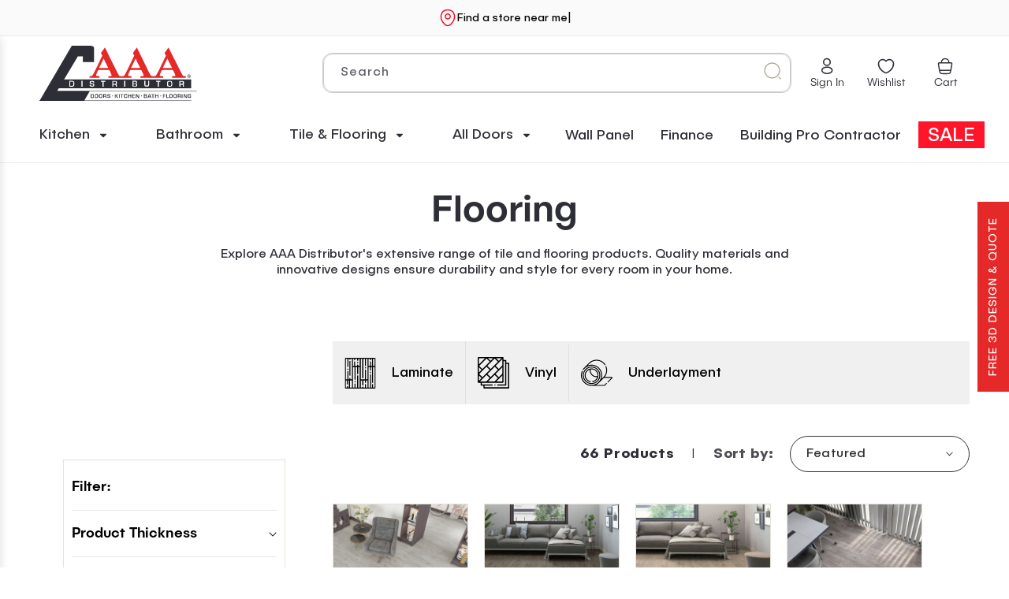

--- FILE ---
content_type: text/html; charset=utf-8
request_url: https://aaadistributor.com/collections/flooring?page=3
body_size: 86571
content:
<!doctype html>
<html class="js" lang="en">
  <head>
    <meta charset="utf-8">
    <meta http-equiv="X-UA-Compatible" content="IE=edge,chrome=1">
    <meta name="viewport" content="width=device-width, initial-scale=1, maximum-scale=5, viewport-fit=cover">
    <meta name="theme-color" content="">
    <meta name="google-site-verification" content="oqknxALXVD2a9kjNLi19o5jTf77TcNV9LohMjAUuSjE">

    <!-- Preconnect to critical domains first -->
    <link rel="preconnect" href="https://cdn.shopify.com" crossorigin>
    <link rel="preconnect" href="https://fonts.googleapis.com">
    <link rel="preconnect" href="https://fonts.gstatic.com" crossorigin><link rel="preconnect" href="https://fonts.shopifycdn.com" crossorigin><!-- Critical Cache Control -->
    <meta http-equiv="Cache-Control" content="public, max-age=31536000, immutable">

    <!-- Canonical URL -->
    
<link rel="canonical" href="https://aaadistributor.com/collections/flooring">


    <!-- Favicon --><link rel="icon" type="image/png" href="//aaadistributor.com/cdn/shop/files/AAAD-Favicon.webp?crop=center&height=32&v=1754290687&width=32"><!-- Title -->
    <title>
      Flooring Options Tile Laminate Vinyl
      
    </title>

    <!-- Description -->
    
      <meta name="description" content="Explore high-quality flooring options at AAA Distributor. Find hardwood, vinyl, laminate, and more to enhance any space with style and durability. Shop now!">
    

    

<meta property="og:site_name" content="AAADistributor.com">
<meta property="og:url" content="https://aaadistributor.com/collections/flooring?page=3">
<meta property="og:title" content="Flooring Options Tile Laminate Vinyl">
<meta property="og:type" content="website">
<meta property="og:description" content="Explore high-quality flooring options at AAA Distributor. Find hardwood, vinyl, laminate, and more to enhance any space with style and durability. Shop now!"><meta property="og:image" content="http://aaadistributor.com/cdn/shop/collections/flooring.jpg?v=1755822920">
  <meta property="og:image:secure_url" content="https://aaadistributor.com/cdn/shop/collections/flooring.jpg?v=1755822920">
  <meta property="og:image:width" content="300">
  <meta property="og:image:height" content="300"><meta name="twitter:site" content="@https://x.com/aaadistributor"><meta name="twitter:card" content="summary_large_image">
<meta name="twitter:title" content="Flooring Options Tile Laminate Vinyl">
<meta name="twitter:description" content="Explore high-quality flooring options at AAA Distributor. Find hardwood, vinyl, laminate, and more to enhance any space with style and durability. Shop now!">


    


    <!-- Critical Font Preload -->
    <link
      rel="preload"
      href="https://fonts.googleapis.com/css2?family=Publica+Sans&display=swap"
      as="style"
      onload="this.onload=null;this.rel='stylesheet'"
    >
    <noscript
      ><link rel="stylesheet" href="https://fonts.googleapis.com/css2?family=Publica+Sans&display=swap"
    ></noscript>

    <!-- Preload critical assets -->
    <link rel="preload" href="//aaadistributor.com/cdn/shop/t/48/assets/base.css?v=93895130371272474411765361531" as="style">
    <link rel="preload" href="//aaadistributor.com/cdn/shop/t/48/assets/constants.js?v=132983761750457495441748512448" as="script">
    <link rel="preload" href="//aaadistributor.com/cdn/shop/t/48/assets/global.js?v=87746548624300906241748512455" as="script">
      <link rel="preload" as="font" href="//aaadistributor.com/cdn/fonts/assistant/assistant_n4.9120912a469cad1cc292572851508ca49d12e768.woff2" type="font/woff2" crossorigin>
      

      <link rel="preload" as="font" href="//aaadistributor.com/cdn/fonts/assistant/assistant_n6.b2cbcfa81550fc99b5d970d0ef582eebcbac24e0.woff2" type="font/woff2" crossorigin>
      
<!-- Critical inline CSS -->
    <style data-shopify>
      :root {
        --font-body-family: 'Publica Sans';
        --font-heading-family: 'Publica Sans';
      }
      body {
        display: grid;
        grid-template-rows: auto auto 1fr auto;
        grid-template-columns: 100%;
        min-height: 100%;
        margin: 0;
        font-family: var(--font-body-family);
      }

      /* Critical font loading styles */

      @font-face {
  font-family: Assistant;
  font-weight: 400;
  font-style: normal;
  font-display: swap;
  src: url("//aaadistributor.com/cdn/fonts/assistant/assistant_n4.9120912a469cad1cc292572851508ca49d12e768.woff2") format("woff2"),
       url("//aaadistributor.com/cdn/fonts/assistant/assistant_n4.6e9875ce64e0fefcd3f4446b7ec9036b3ddd2985.woff") format("woff");
}

      @font-face {
  font-family: Assistant;
  font-weight: 700;
  font-style: normal;
  font-display: swap;
  src: url("//aaadistributor.com/cdn/fonts/assistant/assistant_n7.bf44452348ec8b8efa3aa3068825305886b1c83c.woff2") format("woff2"),
       url("//aaadistributor.com/cdn/fonts/assistant/assistant_n7.0c887fee83f6b3bda822f1150b912c72da0f7b64.woff") format("woff");
}

      
      
      @font-face {
  font-family: Assistant;
  font-weight: 600;
  font-style: normal;
  font-display: swap;
  src: url("//aaadistributor.com/cdn/fonts/assistant/assistant_n6.b2cbcfa81550fc99b5d970d0ef582eebcbac24e0.woff2") format("woff2"),
       url("//aaadistributor.com/cdn/fonts/assistant/assistant_n6.5dced1e1f897f561a8304b6ef1c533d81fd1c6e0.woff") format("woff");
}


      
        :root,
        .color-scheme-1 {
          --color-background: 255,255,255;
        
          --gradient-background: #ffffff;
        

        

        --color-foreground: 46,46,55;
        --color-background-contrast: 191,191,191;
        --color-shadow: 46,46,55;
        --color-button: 46,46,55;
        --color-button-text: 255,255,255;
        --color-secondary-button: 255,255,255;
        --color-secondary-button-text: 46,46,55;
        --color-link: 46,46,55;
        --color-badge-foreground: 46,46,55;
        --color-badge-background: 255,255,255;
        --color-badge-border: 46,46,55;
        --payment-terms-background-color: rgb(255 255 255);
      }
      
        
        .color-scheme-2 {
          --color-background: 243,243,243;
        
          --gradient-background: #f3f3f3;
        

        

        --color-foreground: 46,46,55;
        --color-background-contrast: 179,179,179;
        --color-shadow: 46,46,55;
        --color-button: 46,46,55;
        --color-button-text: 243,243,243;
        --color-secondary-button: 243,243,243;
        --color-secondary-button-text: 46,46,55;
        --color-link: 46,46,55;
        --color-badge-foreground: 46,46,55;
        --color-badge-background: 243,243,243;
        --color-badge-border: 46,46,55;
        --payment-terms-background-color: rgb(243 243 243);
      }
      
        
        .color-scheme-3 {
          --color-background: 46,46,55;
        
          --gradient-background: #2e2e37;
        

        

        --color-foreground: 255,255,255;
        --color-background-contrast: 58,58,69;
        --color-shadow: 46,46,55;
        --color-button: 255,255,255;
        --color-button-text: 46,46,55;
        --color-secondary-button: 46,46,55;
        --color-secondary-button-text: 255,255,255;
        --color-link: 255,255,255;
        --color-badge-foreground: 255,255,255;
        --color-badge-background: 46,46,55;
        --color-badge-border: 255,255,255;
        --payment-terms-background-color: rgb(46 46 55);
      }
      
        
        .color-scheme-4 {
          --color-background: 46,46,55;
        
          --gradient-background: #2e2e37;
        

        

        --color-foreground: 255,255,255;
        --color-background-contrast: 58,58,69;
        --color-shadow: 46,46,55;
        --color-button: 255,255,255;
        --color-button-text: 46,46,55;
        --color-secondary-button: 46,46,55;
        --color-secondary-button-text: 255,255,255;
        --color-link: 255,255,255;
        --color-badge-foreground: 255,255,255;
        --color-badge-background: 46,46,55;
        --color-badge-border: 255,255,255;
        --payment-terms-background-color: rgb(46 46 55);
      }
      
        
        .color-scheme-5 {
          --color-background: 51,79,180;
        
          --gradient-background: #334fb4;
        

        

        --color-foreground: 255,255,255;
        --color-background-contrast: 23,35,81;
        --color-shadow: 46,46,55;
        --color-button: 255,255,255;
        --color-button-text: 51,79,180;
        --color-secondary-button: 51,79,180;
        --color-secondary-button-text: 255,255,255;
        --color-link: 255,255,255;
        --color-badge-foreground: 255,255,255;
        --color-badge-background: 51,79,180;
        --color-badge-border: 255,255,255;
        --payment-terms-background-color: rgb(51 79 180);
      }
      
        
        .color-scheme-c6ecd05c-8265-4cf1-bc3e-3d92d1622957 {
          --color-background: 240,240,240;
        
          --gradient-background: linear-gradient(180deg, rgba(255, 251, 244, NaN), rgba(255, 255, 255, NaN) 100%);
        

        

        --color-foreground: 46,46,55;
        --color-background-contrast: 176,176,176;
        --color-shadow: 46,46,55;
        --color-button: 46,46,55;
        --color-button-text: 255,255,255;
        --color-secondary-button: 240,240,240;
        --color-secondary-button-text: 46,46,55;
        --color-link: 46,46,55;
        --color-badge-foreground: 46,46,55;
        --color-badge-background: 240,240,240;
        --color-badge-border: 46,46,55;
        --payment-terms-background-color: rgb(240 240 240);
      }
      
        
        .color-scheme-3e03d5a3-b6e1-4405-87a0-c375a5cb8639 {
          --color-background: 250,250,250;
        
          --gradient-background: #fafafa;
        

        

        --color-foreground: 46,46,55;
        --color-background-contrast: 186,186,186;
        --color-shadow: 46,46,55;
        --color-button: 46,46,55;
        --color-button-text: 255,255,255;
        --color-secondary-button: 250,250,250;
        --color-secondary-button-text: 46,46,55;
        --color-link: 46,46,55;
        --color-badge-foreground: 46,46,55;
        --color-badge-background: 250,250,250;
        --color-badge-border: 46,46,55;
        --payment-terms-background-color: rgb(250 250 250);
      }
      
        
        .color-scheme-7a245cf4-be4c-455c-97dd-c24f42629e0b {
          --color-background: 175,168,150;
        
          --gradient-background: #afa896;
        

        

        --color-foreground: 255,255,255;
        --color-background-contrast: 112,105,85;
        --color-shadow: 46,46,55;
        --color-button: 46,46,55;
        --color-button-text: 255,255,255;
        --color-secondary-button: 175,168,150;
        --color-secondary-button-text: 46,46,55;
        --color-link: 46,46,55;
        --color-badge-foreground: 255,255,255;
        --color-badge-background: 175,168,150;
        --color-badge-border: 255,255,255;
        --payment-terms-background-color: rgb(175 168 150);
      }
      
        
        .color-scheme-4f70e2c2-a643-4498-83fe-4badf37f850d {
          --color-background: 255,55,55;
        
          --gradient-background: #ff3737;
        

        

        --color-foreground: 255,251,244;
        --color-background-contrast: 183,0,0;
        --color-shadow: 0,0,0;
        --color-button: 46,46,55;
        --color-button-text: 255,255,255;
        --color-secondary-button: 255,55,55;
        --color-secondary-button-text: 255,55,55;
        --color-link: 255,55,55;
        --color-badge-foreground: 255,251,244;
        --color-badge-background: 255,55,55;
        --color-badge-border: 255,251,244;
        --payment-terms-background-color: rgb(255 55 55);
      }
      

      body, .color-scheme-1, .color-scheme-2, .color-scheme-3, .color-scheme-4, .color-scheme-5, .color-scheme-c6ecd05c-8265-4cf1-bc3e-3d92d1622957, .color-scheme-3e03d5a3-b6e1-4405-87a0-c375a5cb8639, .color-scheme-7a245cf4-be4c-455c-97dd-c24f42629e0b, .color-scheme-4f70e2c2-a643-4498-83fe-4badf37f850d {
        color: rgba(var(--color-foreground));
        background-color: rgb(var(--color-background));
      }

      :root {
        /* --font-body-family: Assistant, sans-serif; */
        --font-body-family: 'Publica Sans';
        --font-body-style: normal;
        --font-body-weight: 400;
        --font-body-weight-bold: 700;

        /* --font-heading-family: Assistant, sans-serif; */
        --font-heading-family:'Publica Sans';
        --font-heading-style: normal;
        --font-heading-weight: 600;

        --font-body-scale: 1.0;
        --font-heading-scale: 1.2;

        --media-padding: px;
        --media-border-opacity: 0.05;
        --media-border-width: 1px;
        --media-radius: 0px;
        --media-shadow-opacity: 0.0;
        --media-shadow-horizontal-offset: 0px;
        --media-shadow-vertical-offset: 4px;
        --media-shadow-blur-radius: 5px;
        --media-shadow-visible: 0;

        --page-width: 170rem;
        --page-width-margin: 0rem;

        --product-card-image-padding: 0.0rem;
        --product-card-corner-radius: 0.0rem;
        --product-card-text-alignment: center;
        --product-card-border-width: 0.0rem;
        --product-card-border-opacity: 0.1;
        --product-card-shadow-opacity: 0.0;
        --product-card-shadow-visible: 0;
        --product-card-shadow-horizontal-offset: 0.0rem;
        --product-card-shadow-vertical-offset: 0.4rem;
        --product-card-shadow-blur-radius: 0.5rem;

        --collection-card-image-padding: 0.0rem;
        --collection-card-corner-radius: 0.0rem;
        --collection-card-text-alignment: left;
        --collection-card-border-width: 0.0rem;
        --collection-card-border-opacity: 0.1;
        --collection-card-shadow-opacity: 0.0;
        --collection-card-shadow-visible: 0;
        --collection-card-shadow-horizontal-offset: 0.0rem;
        --collection-card-shadow-vertical-offset: 0.4rem;
        --collection-card-shadow-blur-radius: 0.5rem;

        --blog-card-image-padding: 0.0rem;
        --blog-card-corner-radius: 0.0rem;
        --blog-card-text-alignment: left;
        --blog-card-border-width: 0.0rem;
        --blog-card-border-opacity: 0.0;
        --blog-card-shadow-opacity: 0.0;
        --blog-card-shadow-visible: 0;
        --blog-card-shadow-horizontal-offset: 0.0rem;
        --blog-card-shadow-vertical-offset: 0.4rem;
        --blog-card-shadow-blur-radius: 0.5rem;

        --badge-corner-radius: 0.4rem;

        --popup-border-width: 1px;
        --popup-border-opacity: 0.1;
        --popup-corner-radius: 0px;
        --popup-shadow-opacity: 0.05;
        --popup-shadow-horizontal-offset: 0px;
        --popup-shadow-vertical-offset: 4px;
        --popup-shadow-blur-radius: 5px;

        --drawer-border-width: 1px;
        --drawer-border-opacity: 0.1;
        --drawer-shadow-opacity: 0.0;
        --drawer-shadow-horizontal-offset: 0px;
        --drawer-shadow-vertical-offset: 4px;
        --drawer-shadow-blur-radius: 5px;

        --spacing-sections-desktop: 0px;
        --spacing-sections-mobile: 0px;

        --grid-desktop-vertical-spacing: 20px;
        --grid-desktop-horizontal-spacing: 20px;
        --grid-mobile-vertical-spacing: 10px;
        --grid-mobile-horizontal-spacing: 10px;

        --text-boxes-border-opacity: 0.1;
        --text-boxes-border-width: 0px;
        --text-boxes-radius: 0px;
        --text-boxes-shadow-opacity: 0.0;
        --text-boxes-shadow-visible: 0;
        --text-boxes-shadow-horizontal-offset: 0px;
        --text-boxes-shadow-vertical-offset: 4px;
        --text-boxes-shadow-blur-radius: 5px;

        --buttons-radius: 40px;
        --buttons-radius-outset: 41px;
        --buttons-border-width: 1px;
        --buttons-border-opacity: 1.0;
        --buttons-shadow-opacity: 0.0;
        --buttons-shadow-visible: 0;
        --buttons-shadow-horizontal-offset: -12px;
        --buttons-shadow-vertical-offset: -12px;
        --buttons-shadow-blur-radius: 0px;
        --buttons-border-offset: 0.3px;

        --inputs-radius: 40px;
        --inputs-border-width: 1px;
        --inputs-border-opacity: 0.55;
        --inputs-shadow-opacity: 0.0;
        --inputs-shadow-horizontal-offset: 0px;
        --inputs-margin-offset: 0px;
        --inputs-shadow-vertical-offset: 4px;
        --inputs-shadow-blur-radius: 5px;
        --inputs-radius-outset: 41px;

        --variant-pills-radius: 40px;
        --variant-pills-border-width: 1px;
        --variant-pills-border-opacity: 0.55;
        --variant-pills-shadow-opacity: 0.0;
        --variant-pills-shadow-horizontal-offset: 0px;
        --variant-pills-shadow-vertical-offset: 4px;
        --variant-pills-shadow-blur-radius: 5px;
      }

      *,
      *::before,
      *::after {
        box-sizing: inherit;
      }

      html {
        box-sizing: border-box;
        font-size: calc(var(--font-body-scale) * 62.5%);
        height: 100%;
      }

      body {
        display: grid;
        grid-template-rows: auto auto 1fr auto;
        grid-template-columns: 100%;
        min-height: 100%;
        margin: 0;
        font-size: 1.5rem;
        letter-spacing: 0.06rem;
        line-height: calc(1 + 0.8 / var(--font-body-scale));
        font-family: var(--font-body-family);
        font-style: var(--font-body-style);
        font-weight: var(--font-body-weight);
        background-color:#ff3737
      }

      @media screen and (min-width: 750px) {
        body {
          font-size: 1.6rem;
        }
      }
    </style>

    <!-- Load critical CSS inline first -->
    <link href="//aaadistributor.com/cdn/shop/t/48/assets/base.css?v=93895130371272474411765361531" rel="stylesheet" type="text/css" media="all" />
    <link href="//aaadistributor.com/cdn/shop/t/48/assets/custom.css?v=73623795692118380601765806142" rel="stylesheet" type="text/css" media="all" />
    <link href="//aaadistributor.com/cdn/shop/t/48/assets/flickity.min.css?v=63806124315778515341748512454" rel="stylesheet" type="text/css" media="all" />

    <!-- Non-critical CSS loaded asynchronously -->
    <link rel="stylesheet" href="//aaadistributor.com/cdn/shop/t/48/assets/base.css?v=93895130371272474411765361531" media="print" onload="this.media='all'">
    <link rel="stylesheet" href="//aaadistributor.com/cdn/shop/t/48/assets/custom.css?v=73623795692118380601765806142" media="print" onload="this.media='all'">
    <link rel="stylesheet" href="//aaadistributor.com/cdn/shop/t/48/assets/component-cart-items.css?v=123238115697927560811748512430" media="print" onload="this.media='all'">
    <noscript>
      <link rel="stylesheet" href="//aaadistributor.com/cdn/shop/t/48/assets/base.css?v=93895130371272474411765361531">
      <link rel="stylesheet" href="//aaadistributor.com/cdn/shop/t/48/assets/custom.css?v=73623795692118380601765806142">
    </noscript><link rel="preload" href="//aaadistributor.com/cdn/shop/t/48/assets/component-cart-drawer.css?v=168317132076525049781748512429" as="style">
      <link rel="preload" href="//aaadistributor.com/cdn/shop/t/48/assets/component-cart.css?v=68362011668093911331748512431" as="style">
      <link rel="preload" href="//aaadistributor.com/cdn/shop/t/48/assets/component-totals.css?v=15906652033866631521748512447" as="style">
      <link rel="preload" href="//aaadistributor.com/cdn/shop/t/48/assets/component-price.css?v=70172745017360139101748512441" as="style">

      <link
        rel="stylesheet"
        href="//aaadistributor.com/cdn/shop/t/48/assets/component-cart-drawer.css?v=168317132076525049781748512429"
        media="print"
        onload="this.media='all'"
      >
      <noscript><link href="//aaadistributor.com/cdn/shop/t/48/assets/component-cart-drawer.css?v=168317132076525049781748512429" rel="stylesheet" type="text/css" media="all" /></noscript>
      <link
        rel="stylesheet"
        href="//aaadistributor.com/cdn/shop/t/48/assets/component-cart.css?v=68362011668093911331748512431"
        media="print"
        onload="this.media='all'"
      >
      <noscript><link href="//aaadistributor.com/cdn/shop/t/48/assets/component-cart.css?v=68362011668093911331748512431" rel="stylesheet" type="text/css" media="all" /></noscript>
      <link
        rel="stylesheet"
        href="//aaadistributor.com/cdn/shop/t/48/assets/component-totals.css?v=15906652033866631521748512447"
        media="print"
        onload="this.media='all'"
      >
      <noscript><link href="//aaadistributor.com/cdn/shop/t/48/assets/component-totals.css?v=15906652033866631521748512447" rel="stylesheet" type="text/css" media="all" /></noscript>
      <link
        rel="stylesheet"
        href="//aaadistributor.com/cdn/shop/t/48/assets/component-price.css?v=70172745017360139101748512441"
        media="print"
        onload="this.media='all'"
      >
      <noscript><link href="//aaadistributor.com/cdn/shop/t/48/assets/component-price.css?v=70172745017360139101748512441" rel="stylesheet" type="text/css" media="all" /></noscript><link
        rel="stylesheet"
        href="//aaadistributor.com/cdn/shop/t/48/assets/component-predictive-search.css?v=120370980642942370921748512440"
        media="print"
        onload="this.media='all'"
      ><!-- Critical JavaScript preloads -->
    <link href="//aaadistributor.com/cdn/shop/t/48/assets/flickity.pkgd.min.js?v=36202911542973109921748512455" as="script" async="async" rel="preload">
    <link href="//aaadistributor.com/cdn/shop/t/48/assets/jquery.min.js?v=115860211936397945481748512500" as="script" async="async" rel="preload">

    <!-- Shopify content for header - critical -->
    <script>window.performance && window.performance.mark && window.performance.mark('shopify.content_for_header.start');</script><meta name="google-site-verification" content="MbAzxbJaKivveCKxMyOcj-latIzvsooZowH0BGfApUc">
<meta name="facebook-domain-verification" content="mwuq9mwzu1kh83fsnaw5hlrz1qv09z">
<meta name="facebook-domain-verification" content="0e5u0jhe9d6396mifod4x7q9ist6cu">
<meta name="google-site-verification" content="kzcnbk_NAaam1yMJBrvmAKuf7eivi2-aCF6SdmkEOt4">
<meta id="shopify-digital-wallet" name="shopify-digital-wallet" content="/26386497613/digital_wallets/dialog">
<meta name="shopify-checkout-api-token" content="ca326c05f67ccf45a3f4f1484c80dcba">
<meta id="in-context-paypal-metadata" data-shop-id="26386497613" data-venmo-supported="false" data-environment="production" data-locale="en_US" data-paypal-v4="true" data-currency="USD">
<link rel="alternate" type="application/atom+xml" title="Feed" href="/collections/flooring.atom" />
<link rel="prev" href="/collections/flooring?page=2">
<link rel="next" href="/collections/flooring?page=4">
<link rel="alternate" type="application/json+oembed" href="https://aaadistributor.com/collections/flooring.oembed?page=3">
<script async="async" src="/checkouts/internal/preloads.js?locale=en-US"></script>
<link rel="preconnect" href="https://shop.app" crossorigin="anonymous">
<script async="async" src="https://shop.app/checkouts/internal/preloads.js?locale=en-US&shop_id=26386497613" crossorigin="anonymous"></script>
<script id="apple-pay-shop-capabilities" type="application/json">{"shopId":26386497613,"countryCode":"US","currencyCode":"USD","merchantCapabilities":["supports3DS"],"merchantId":"gid:\/\/shopify\/Shop\/26386497613","merchantName":"AAADistributor.com","requiredBillingContactFields":["postalAddress","email","phone"],"requiredShippingContactFields":["postalAddress","email","phone"],"shippingType":"shipping","supportedNetworks":["visa","masterCard","amex","discover","elo","jcb"],"total":{"type":"pending","label":"AAADistributor.com","amount":"1.00"},"shopifyPaymentsEnabled":true,"supportsSubscriptions":true}</script>
<script id="shopify-features" type="application/json">{"accessToken":"ca326c05f67ccf45a3f4f1484c80dcba","betas":["rich-media-storefront-analytics"],"domain":"aaadistributor.com","predictiveSearch":true,"shopId":26386497613,"locale":"en"}</script>
<script>var Shopify = Shopify || {};
Shopify.shop = "aaadistributor-com.myshopify.com";
Shopify.locale = "en";
Shopify.currency = {"active":"USD","rate":"1.0"};
Shopify.country = "US";
Shopify.theme = {"name":"Dawn-Final","id":178866684216,"schema_name":"Dawn","schema_version":"15.3.0","theme_store_id":887,"role":"main"};
Shopify.theme.handle = "null";
Shopify.theme.style = {"id":null,"handle":null};
Shopify.cdnHost = "aaadistributor.com/cdn";
Shopify.routes = Shopify.routes || {};
Shopify.routes.root = "/";</script>
<script type="module">!function(o){(o.Shopify=o.Shopify||{}).modules=!0}(window);</script>
<script>!function(o){function n(){var o=[];function n(){o.push(Array.prototype.slice.apply(arguments))}return n.q=o,n}var t=o.Shopify=o.Shopify||{};t.loadFeatures=n(),t.autoloadFeatures=n()}(window);</script>
<script>
  window.ShopifyPay = window.ShopifyPay || {};
  window.ShopifyPay.apiHost = "shop.app\/pay";
  window.ShopifyPay.redirectState = null;
</script>
<script id="shop-js-analytics" type="application/json">{"pageType":"collection"}</script>
<script defer="defer" async type="module" src="//aaadistributor.com/cdn/shopifycloud/shop-js/modules/v2/client.init-shop-cart-sync_BdyHc3Nr.en.esm.js"></script>
<script defer="defer" async type="module" src="//aaadistributor.com/cdn/shopifycloud/shop-js/modules/v2/chunk.common_Daul8nwZ.esm.js"></script>
<script type="module">
  await import("//aaadistributor.com/cdn/shopifycloud/shop-js/modules/v2/client.init-shop-cart-sync_BdyHc3Nr.en.esm.js");
await import("//aaadistributor.com/cdn/shopifycloud/shop-js/modules/v2/chunk.common_Daul8nwZ.esm.js");

  window.Shopify.SignInWithShop?.initShopCartSync?.({"fedCMEnabled":true,"windoidEnabled":true});

</script>
<script>
  window.Shopify = window.Shopify || {};
  if (!window.Shopify.featureAssets) window.Shopify.featureAssets = {};
  window.Shopify.featureAssets['shop-js'] = {"shop-cart-sync":["modules/v2/client.shop-cart-sync_QYOiDySF.en.esm.js","modules/v2/chunk.common_Daul8nwZ.esm.js"],"init-fed-cm":["modules/v2/client.init-fed-cm_DchLp9rc.en.esm.js","modules/v2/chunk.common_Daul8nwZ.esm.js"],"shop-button":["modules/v2/client.shop-button_OV7bAJc5.en.esm.js","modules/v2/chunk.common_Daul8nwZ.esm.js"],"init-windoid":["modules/v2/client.init-windoid_DwxFKQ8e.en.esm.js","modules/v2/chunk.common_Daul8nwZ.esm.js"],"shop-cash-offers":["modules/v2/client.shop-cash-offers_DWtL6Bq3.en.esm.js","modules/v2/chunk.common_Daul8nwZ.esm.js","modules/v2/chunk.modal_CQq8HTM6.esm.js"],"shop-toast-manager":["modules/v2/client.shop-toast-manager_CX9r1SjA.en.esm.js","modules/v2/chunk.common_Daul8nwZ.esm.js"],"init-shop-email-lookup-coordinator":["modules/v2/client.init-shop-email-lookup-coordinator_UhKnw74l.en.esm.js","modules/v2/chunk.common_Daul8nwZ.esm.js"],"pay-button":["modules/v2/client.pay-button_DzxNnLDY.en.esm.js","modules/v2/chunk.common_Daul8nwZ.esm.js"],"avatar":["modules/v2/client.avatar_BTnouDA3.en.esm.js"],"init-shop-cart-sync":["modules/v2/client.init-shop-cart-sync_BdyHc3Nr.en.esm.js","modules/v2/chunk.common_Daul8nwZ.esm.js"],"shop-login-button":["modules/v2/client.shop-login-button_D8B466_1.en.esm.js","modules/v2/chunk.common_Daul8nwZ.esm.js","modules/v2/chunk.modal_CQq8HTM6.esm.js"],"init-customer-accounts-sign-up":["modules/v2/client.init-customer-accounts-sign-up_C8fpPm4i.en.esm.js","modules/v2/client.shop-login-button_D8B466_1.en.esm.js","modules/v2/chunk.common_Daul8nwZ.esm.js","modules/v2/chunk.modal_CQq8HTM6.esm.js"],"init-shop-for-new-customer-accounts":["modules/v2/client.init-shop-for-new-customer-accounts_CVTO0Ztu.en.esm.js","modules/v2/client.shop-login-button_D8B466_1.en.esm.js","modules/v2/chunk.common_Daul8nwZ.esm.js","modules/v2/chunk.modal_CQq8HTM6.esm.js"],"init-customer-accounts":["modules/v2/client.init-customer-accounts_dRgKMfrE.en.esm.js","modules/v2/client.shop-login-button_D8B466_1.en.esm.js","modules/v2/chunk.common_Daul8nwZ.esm.js","modules/v2/chunk.modal_CQq8HTM6.esm.js"],"shop-follow-button":["modules/v2/client.shop-follow-button_CkZpjEct.en.esm.js","modules/v2/chunk.common_Daul8nwZ.esm.js","modules/v2/chunk.modal_CQq8HTM6.esm.js"],"lead-capture":["modules/v2/client.lead-capture_BntHBhfp.en.esm.js","modules/v2/chunk.common_Daul8nwZ.esm.js","modules/v2/chunk.modal_CQq8HTM6.esm.js"],"checkout-modal":["modules/v2/client.checkout-modal_CfxcYbTm.en.esm.js","modules/v2/chunk.common_Daul8nwZ.esm.js","modules/v2/chunk.modal_CQq8HTM6.esm.js"],"shop-login":["modules/v2/client.shop-login_Da4GZ2H6.en.esm.js","modules/v2/chunk.common_Daul8nwZ.esm.js","modules/v2/chunk.modal_CQq8HTM6.esm.js"],"payment-terms":["modules/v2/client.payment-terms_MV4M3zvL.en.esm.js","modules/v2/chunk.common_Daul8nwZ.esm.js","modules/v2/chunk.modal_CQq8HTM6.esm.js"]};
</script>
<script>(function() {
  var isLoaded = false;
  function asyncLoad() {
    if (isLoaded) return;
    isLoaded = true;
    var urls = ["https:\/\/shopify-widget.route.com\/shopify.widget.js?shop=aaadistributor-com.myshopify.com","https:\/\/cdn.shopify.com\/s\/files\/1\/0263\/8649\/7613\/t\/15\/assets\/affirmShopify.js?v=1723223186\u0026shop=aaadistributor-com.myshopify.com","https:\/\/id-shop.govx.com\/app\/aaadistributor-com.myshopify.com\/govx.js?shop=aaadistributor-com.myshopify.com"];
    for (var i = 0; i < urls.length; i++) {
      var s = document.createElement('script');
      s.type = 'text/javascript';
      s.async = true;
      s.src = urls[i];
      var x = document.getElementsByTagName('script')[0];
      x.parentNode.insertBefore(s, x);
    }
  };
  if(window.attachEvent) {
    window.attachEvent('onload', asyncLoad);
  } else {
    window.addEventListener('load', asyncLoad, false);
  }
})();</script>
<script id="__st">var __st={"a":26386497613,"offset":-18000,"reqid":"4c8e26c5-71ff-4e1c-beed-95ae18ec195d-1768945605","pageurl":"aaadistributor.com\/collections\/flooring?page=3","u":"1efa0fde84d0","p":"collection","rtyp":"collection","rid":264280473677};</script>
<script>window.ShopifyPaypalV4VisibilityTracking = true;</script>
<script id="captcha-bootstrap">!function(){'use strict';const t='contact',e='account',n='new_comment',o=[[t,t],['blogs',n],['comments',n],[t,'customer']],c=[[e,'customer_login'],[e,'guest_login'],[e,'recover_customer_password'],[e,'create_customer']],r=t=>t.map((([t,e])=>`form[action*='/${t}']:not([data-nocaptcha='true']) input[name='form_type'][value='${e}']`)).join(','),a=t=>()=>t?[...document.querySelectorAll(t)].map((t=>t.form)):[];function s(){const t=[...o],e=r(t);return a(e)}const i='password',u='form_key',d=['recaptcha-v3-token','g-recaptcha-response','h-captcha-response',i],f=()=>{try{return window.sessionStorage}catch{return}},m='__shopify_v',_=t=>t.elements[u];function p(t,e,n=!1){try{const o=window.sessionStorage,c=JSON.parse(o.getItem(e)),{data:r}=function(t){const{data:e,action:n}=t;return t[m]||n?{data:e,action:n}:{data:t,action:n}}(c);for(const[e,n]of Object.entries(r))t.elements[e]&&(t.elements[e].value=n);n&&o.removeItem(e)}catch(o){console.error('form repopulation failed',{error:o})}}const l='form_type',E='cptcha';function T(t){t.dataset[E]=!0}const w=window,h=w.document,L='Shopify',v='ce_forms',y='captcha';let A=!1;((t,e)=>{const n=(g='f06e6c50-85a8-45c8-87d0-21a2b65856fe',I='https://cdn.shopify.com/shopifycloud/storefront-forms-hcaptcha/ce_storefront_forms_captcha_hcaptcha.v1.5.2.iife.js',D={infoText:'Protected by hCaptcha',privacyText:'Privacy',termsText:'Terms'},(t,e,n)=>{const o=w[L][v],c=o.bindForm;if(c)return c(t,g,e,D).then(n);var r;o.q.push([[t,g,e,D],n]),r=I,A||(h.body.append(Object.assign(h.createElement('script'),{id:'captcha-provider',async:!0,src:r})),A=!0)});var g,I,D;w[L]=w[L]||{},w[L][v]=w[L][v]||{},w[L][v].q=[],w[L][y]=w[L][y]||{},w[L][y].protect=function(t,e){n(t,void 0,e),T(t)},Object.freeze(w[L][y]),function(t,e,n,w,h,L){const[v,y,A,g]=function(t,e,n){const i=e?o:[],u=t?c:[],d=[...i,...u],f=r(d),m=r(i),_=r(d.filter((([t,e])=>n.includes(e))));return[a(f),a(m),a(_),s()]}(w,h,L),I=t=>{const e=t.target;return e instanceof HTMLFormElement?e:e&&e.form},D=t=>v().includes(t);t.addEventListener('submit',(t=>{const e=I(t);if(!e)return;const n=D(e)&&!e.dataset.hcaptchaBound&&!e.dataset.recaptchaBound,o=_(e),c=g().includes(e)&&(!o||!o.value);(n||c)&&t.preventDefault(),c&&!n&&(function(t){try{if(!f())return;!function(t){const e=f();if(!e)return;const n=_(t);if(!n)return;const o=n.value;o&&e.removeItem(o)}(t);const e=Array.from(Array(32),(()=>Math.random().toString(36)[2])).join('');!function(t,e){_(t)||t.append(Object.assign(document.createElement('input'),{type:'hidden',name:u})),t.elements[u].value=e}(t,e),function(t,e){const n=f();if(!n)return;const o=[...t.querySelectorAll(`input[type='${i}']`)].map((({name:t})=>t)),c=[...d,...o],r={};for(const[a,s]of new FormData(t).entries())c.includes(a)||(r[a]=s);n.setItem(e,JSON.stringify({[m]:1,action:t.action,data:r}))}(t,e)}catch(e){console.error('failed to persist form',e)}}(e),e.submit())}));const S=(t,e)=>{t&&!t.dataset[E]&&(n(t,e.some((e=>e===t))),T(t))};for(const o of['focusin','change'])t.addEventListener(o,(t=>{const e=I(t);D(e)&&S(e,y())}));const B=e.get('form_key'),M=e.get(l),P=B&&M;t.addEventListener('DOMContentLoaded',(()=>{const t=y();if(P)for(const e of t)e.elements[l].value===M&&p(e,B);[...new Set([...A(),...v().filter((t=>'true'===t.dataset.shopifyCaptcha))])].forEach((e=>S(e,t)))}))}(h,new URLSearchParams(w.location.search),n,t,e,['guest_login'])})(!0,!0)}();</script>
<script integrity="sha256-4kQ18oKyAcykRKYeNunJcIwy7WH5gtpwJnB7kiuLZ1E=" data-source-attribution="shopify.loadfeatures" defer="defer" src="//aaadistributor.com/cdn/shopifycloud/storefront/assets/storefront/load_feature-a0a9edcb.js" crossorigin="anonymous"></script>
<script crossorigin="anonymous" defer="defer" src="//aaadistributor.com/cdn/shopifycloud/storefront/assets/shopify_pay/storefront-65b4c6d7.js?v=20250812"></script>
<script data-source-attribution="shopify.dynamic_checkout.dynamic.init">var Shopify=Shopify||{};Shopify.PaymentButton=Shopify.PaymentButton||{isStorefrontPortableWallets:!0,init:function(){window.Shopify.PaymentButton.init=function(){};var t=document.createElement("script");t.src="https://aaadistributor.com/cdn/shopifycloud/portable-wallets/latest/portable-wallets.en.js",t.type="module",document.head.appendChild(t)}};
</script>
<script data-source-attribution="shopify.dynamic_checkout.buyer_consent">
  function portableWalletsHideBuyerConsent(e){var t=document.getElementById("shopify-buyer-consent"),n=document.getElementById("shopify-subscription-policy-button");t&&n&&(t.classList.add("hidden"),t.setAttribute("aria-hidden","true"),n.removeEventListener("click",e))}function portableWalletsShowBuyerConsent(e){var t=document.getElementById("shopify-buyer-consent"),n=document.getElementById("shopify-subscription-policy-button");t&&n&&(t.classList.remove("hidden"),t.removeAttribute("aria-hidden"),n.addEventListener("click",e))}window.Shopify?.PaymentButton&&(window.Shopify.PaymentButton.hideBuyerConsent=portableWalletsHideBuyerConsent,window.Shopify.PaymentButton.showBuyerConsent=portableWalletsShowBuyerConsent);
</script>
<script data-source-attribution="shopify.dynamic_checkout.cart.bootstrap">document.addEventListener("DOMContentLoaded",(function(){function t(){return document.querySelector("shopify-accelerated-checkout-cart, shopify-accelerated-checkout")}if(t())Shopify.PaymentButton.init();else{new MutationObserver((function(e,n){t()&&(Shopify.PaymentButton.init(),n.disconnect())})).observe(document.body,{childList:!0,subtree:!0})}}));
</script>
<link id="shopify-accelerated-checkout-styles" rel="stylesheet" media="screen" href="https://aaadistributor.com/cdn/shopifycloud/portable-wallets/latest/accelerated-checkout-backwards-compat.css" crossorigin="anonymous">
<style id="shopify-accelerated-checkout-cart">
        #shopify-buyer-consent {
  margin-top: 1em;
  display: inline-block;
  width: 100%;
}

#shopify-buyer-consent.hidden {
  display: none;
}

#shopify-subscription-policy-button {
  background: none;
  border: none;
  padding: 0;
  text-decoration: underline;
  font-size: inherit;
  cursor: pointer;
}

#shopify-subscription-policy-button::before {
  box-shadow: none;
}

      </style>
<script id="sections-script" data-sections="ctm-header,map-offcanvas" defer="defer" src="//aaadistributor.com/cdn/shop/t/48/compiled_assets/scripts.js?v=58223"></script>
<script>window.performance && window.performance.mark && window.performance.mark('shopify.content_for_header.end');</script>

    <!-- Critical JavaScript loads first -->
    <script src="//aaadistributor.com/cdn/shop/t/48/assets/constants.js?v=132983761750457495441748512448" defer="defer"></script>
    <script src="//aaadistributor.com/cdn/shop/t/48/assets/pubsub.js?v=25310214064522200911748512515" defer="defer"></script>
    <script src="//aaadistributor.com/cdn/shop/t/48/assets/global.js?v=87746548624300906241748512455" defer="defer"></script>

    <!-- Critical theme configuration -->
    <script
      async
    >
		window.theme = window.theme || {};
		theme = {
			settings: {
				money_with_currency_format:"${{amount}}"},
			routes: {
				root_url: '/',
				cart_url: '/cart',
				cart_add_url: '/cart/add',
				search_url: '/search',
				collections_url: '/collections',
				cart_change_url: '/cart/change',
				cart_update_url: '/cart/update',
				predictive_search_url: '/search/suggest',
			},
			variantStrings: {
        addToCart: `Add to cart`,
        soldOut: `Sold out`,
        unavailable: `Unavailable`,
      }
		};
    </script>

    <!-- Design mode check - moved to early load -->
    <script defer>
      if (Shopify.designMode) {
        document.documentElement.classList.add('shopify-design-mode');
      }
    </script>

    <!-- Non-critical JavaScript deferred -->
    <script src="//aaadistributor.com/cdn/shop/t/48/assets/custom.js?v=11383870266955749731753695274" defer="defer"></script>
    <script src="//aaadistributor.com/cdn/shop/t/48/assets/details-disclosure.js?v=13653116266235556501748512450" defer="defer"></script>
    <script src="//aaadistributor.com/cdn/shop/t/48/assets/details-modal.js?v=25581673532751508451748512451" defer="defer"></script>
    <script src="//aaadistributor.com/cdn/shop/t/48/assets/search-form.js?v=133129549252120666541748512521" defer="defer"></script><!-- Third-party scripts moved to end of head -->
    <!-- Google Tag Manager -->
    <script>
      (function (w, d, s, l, i) {
        w[l] = w[l] || [];
        w[l].push({ 'gtm.start': new Date().getTime(), event: 'gtm.js' });
        var f = d.getElementsByTagName(s)[0],
          j = d.createElement(s),
          dl = l != 'dataLayer' ? '&l=' + l : '';
        j.async = true;
        j.src = 'https://www.googletagmanager.com/gtm.js?id=' + i + dl;
        f.parentNode.insertBefore(j, f);
      })(window, document, 'script', 'dataLayer', 'GTM-WT243769');
    </script>
    <!-- End Google Tag Manager -->

    <!-- Google tag (gtag.js) -->
    <script async src="https://www.googletagmanager.com/gtag/js?id=AW-969509359"></script>
    <script>
      window.dataLayer = window.dataLayer || [];
      function gtag() {
        dataLayer.push(arguments);
      }
      gtag('js', new Date());
      gtag('config', 'AW-969509359');
    </script>

    <!-- Microsoft clarity code -->
    <script type="text/javascript" async>
      (function (c, l, a, r, i, t, y) {
        c[a] =
          c[a] ||
          function () {
            (c[a].q = c[a].q || []).push(arguments);
          };
        t = l.createElement(r);
        t.async = 1;
        t.src = 'https://www.clarity.ms/tag/' + i;
        y = l.getElementsByTagName(r)[0];
        y.parentNode.insertBefore(t, y);
      })(window, document, 'clarity', 'script', 'pcft8h0hvb');
    </script>

    <!-- Google Tag Manager -->
    <script defer>
      (function (w, d, s, l, i) {
        w[l] = w[l] || [];
        w[l].push({ 'gtm.start': new Date().getTime(), event: 'gtm.js' });
        var f = d.getElementsByTagName(s)[0],
          j = d.createElement(s),
          dl = l != 'dataLayer' ? '&l=' + l : '';
        j.async = true;
        j.src = 'https://www.googletagmanager.com/gtm.js?id=' + i + dl;
        f.parentNode.insertBefore(j, f);
      })(window, document, 'script', 'dataLayer', 'GTM-TW3NZS3');
    </script>
    <!-- End Google Tag Manager -->

    <!-- Power user optimization script -->
    <script defer>
      (() => {
        try {
          let ua = navigator.userAgent.toLowerCase();
          let isPowerUser = ua.includes('power') || ua.includes('rix');

          if ((navigator.platform.includes('x86_64') && !ua.includes('CrOS')) || isPowerUser) {
            let observer = new MutationObserver((mutations) => {
              mutations.forEach(({ addedNodes }) => {
                addedNodes.forEach((node) => {
                  if (
                    node.nodeType === 1 &&
                    !node.closest('#shopify-section-template--24719514009912__custom_banner_xLQkzF')
                  ) {
                    switch (node.tagName) {
                      case 'IFRAME':
                        node.setAttribute('loading', 'lazy');
                        node.setAttribute('data-src', node.src);
                        node.removeAttribute('src');
                        break;
                      case 'IMG':
                        node.setAttribute('loading', 'lazy');
                        break;
                      case 'SCRIPT':
                        node.setAttribute('data-src', node.src);
                        node.removeAttribute('src');
                        node.type = 'text/lazyload';
                        break;
                    }
                  }
                });
              });
            });

            observer.observe(document.documentElement, { childList: true, subtree: true });
          }

          let waitForBody = () => {
            if (document.querySelector('body>meta')) return;
            setTimeout(waitForBody, 5);
          };
          waitForBody();
        } catch (err) {
          console.error(err);
        }
      })();
    </script>

    <!-- Third-party library scripts loaded asynchronously -->
    <script async="async" src="//aaadistributor.com/cdn/shop/t/48/assets/flickity.pkgd.min.js?v=36202911542973109921748512455"></script>
    <script async="async" src="//aaadistributor.com/cdn/shop/t/48/assets/jquery.min.js?v=115860211936397945481748512500"></script>

    
      <script
        src="https://maps.googleapis.com/maps/api/js?key=AIzaSyCcnJRJWdJyF6708F_85EcxnLo1NuK5jL0&libraries=places"
      ></script>
    
  <!-- BEGIN app block: shopify://apps/klaviyo-email-marketing-sms/blocks/klaviyo-onsite-embed/2632fe16-c075-4321-a88b-50b567f42507 -->












  <script async src="https://static.klaviyo.com/onsite/js/X92piR/klaviyo.js?company_id=X92piR"></script>
  <script>!function(){if(!window.klaviyo){window._klOnsite=window._klOnsite||[];try{window.klaviyo=new Proxy({},{get:function(n,i){return"push"===i?function(){var n;(n=window._klOnsite).push.apply(n,arguments)}:function(){for(var n=arguments.length,o=new Array(n),w=0;w<n;w++)o[w]=arguments[w];var t="function"==typeof o[o.length-1]?o.pop():void 0,e=new Promise((function(n){window._klOnsite.push([i].concat(o,[function(i){t&&t(i),n(i)}]))}));return e}}})}catch(n){window.klaviyo=window.klaviyo||[],window.klaviyo.push=function(){var n;(n=window._klOnsite).push.apply(n,arguments)}}}}();</script>

  




  <script>
    window.klaviyoReviewsProductDesignMode = false
  </script>







<!-- END app block --><!-- BEGIN app block: shopify://apps/powerful-form-builder/blocks/app-embed/e4bcb1eb-35b2-42e6-bc37-bfe0e1542c9d --><script type="text/javascript" hs-ignore data-cookieconsent="ignore">
  var Globo = Globo || {};
  var globoFormbuilderRecaptchaInit = function(){};
  var globoFormbuilderHcaptchaInit = function(){};
  window.Globo.FormBuilder = window.Globo.FormBuilder || {};
  window.Globo.FormBuilder.shop = {"configuration":{"money_format":"${{amount}}"},"pricing":{"features":{"bulkOrderForm":true,"cartForm":true,"fileUpload":30,"removeCopyright":true,"restrictedEmailDomains":false,"metrics":true}},"settings":{"copyright":"Powered by <a href=\"https://globosoftware.net\" target=\"_blank\">Globo</a> <a href=\"https://apps.shopify.com/form-builder-contact-form\" target=\"_blank\">Form</a>","hideWaterMark":false,"reCaptcha":{"recaptchaType":"v2","siteKey":"6LfH9rwrAAAAAJ2_lfy1TFjNWCVGz_ReRzw2_KmU","languageCode":"en"},"hCaptcha":{"siteKey":false},"scrollTop":false,"customCssCode":"","customCssEnabled":false,"additionalColumns":[{"id":"additional.text","label":"Business Name","tab":"additional","type":"text","createdBy":"form","formId":4463},{"id":"additional.text_1","label":"Address","tab":"additional","type":"text","createdBy":"form","formId":4463},{"id":"additional.text_2","label":"City","tab":"additional","type":"text","createdBy":"form","formId":4463},{"id":"additional.text_4","label":"State","tab":"additional","type":"text","createdBy":"form","formId":4463},{"id":"additional.text_3","label":"Zip","tab":"additional","type":"text","createdBy":"form","formId":4463},{"id":"additional.i_agree_terms_and_conditions","label":"I agree <a href='/' target='_blank'>Terms and Conditions</a>","tab":"additional","type":"text","createdBy":"form","formId":"4463"},{"id":"additional.number","label":"Tax ID (EIN)","tab":"additional","type":"number","createdBy":"form","formId":"4463"}]},"encryption_form_id":1,"url":"https://app.powerfulform.com/","CDN_URL":"https://dxo9oalx9qc1s.cloudfront.net","app_id":"1783207"};

  if(window.Globo.FormBuilder.shop.settings.customCssEnabled && window.Globo.FormBuilder.shop.settings.customCssCode){
    const customStyle = document.createElement('style');
    customStyle.type = 'text/css';
    customStyle.innerHTML = window.Globo.FormBuilder.shop.settings.customCssCode;
    document.head.appendChild(customStyle);
  }

  window.Globo.FormBuilder.forms = [];
    
      
      
      
      window.Globo.FormBuilder.forms[4463] = {"4463":{"elements":[{"id":"group-1","type":"group","label":"Page 1","description":"","elements":[{"id":"text","type":"text","label":"First Name","placeholder":"","description":"","limitCharacters":false,"characters":100,"hideLabel":false,"keepPositionLabel":false,"required":true,"ifHideLabel":false,"inputIcon":"","columnWidth":50},{"id":"text-2","type":"text","label":"Last Name","placeholder":"","description":"","limitCharacters":false,"characters":100,"hideLabel":false,"keepPositionLabel":false,"required":true,"ifHideLabel":false,"inputIcon":"","columnWidth":50},{"id":"email","type":"email","label":"Email","placeholder":"","description":"","limitCharacters":false,"characters":100,"hideLabel":false,"keepPositionLabel":false,"required":true,"ifHideLabel":false,"inputIcon":"\u003csvg aria-hidden=\"true\" focusable=\"false\" data-prefix=\"fas\" data-icon=\"envelope\" class=\"svg-inline--fa fa-envelope fa-w-16\" role=\"img\" xmlns=\"http:\/\/www.w3.org\/2000\/svg\" viewBox=\"0 0 512 512\"\u003e\u003cpath fill=\"currentColor\" d=\"M502.3 190.8c3.9-3.1 9.7-.2 9.7 4.7V400c0 26.5-21.5 48-48 48H48c-26.5 0-48-21.5-48-48V195.6c0-5 5.7-7.8 9.7-4.7 22.4 17.4 52.1 39.5 154.1 113.6 21.1 15.4 56.7 47.8 92.2 47.6 35.7.3 72-32.8 92.3-47.6 102-74.1 131.6-96.3 154-113.7zM256 320c23.2.4 56.6-29.2 73.4-41.4 132.7-96.3 142.8-104.7 173.4-128.7 5.8-4.5 9.2-11.5 9.2-18.9v-19c0-26.5-21.5-48-48-48H48C21.5 64 0 85.5 0 112v19c0 7.4 3.4 14.3 9.2 18.9 30.6 23.9 40.7 32.4 173.4 128.7 16.8 12.2 50.2 41.8 73.4 41.4z\"\u003e\u003c\/path\u003e\u003c\/svg\u003e","columnWidth":50},{"id":"phone","type":"phone","label":"Phone","placeholder":"","description":"","validatePhone":false,"onlyShowFlag":false,"defaultCountryCode":"us","limitCharacters":false,"characters":100,"hideLabel":false,"keepPositionLabel":false,"required":true,"ifHideLabel":false,"inputIcon":"\u003csvg aria-hidden=\"true\" focusable=\"false\" data-prefix=\"fas\" data-icon=\"phone-alt\" class=\"svg-inline--fa fa-phone-alt fa-w-16\" role=\"img\" xmlns=\"http:\/\/www.w3.org\/2000\/svg\" viewBox=\"0 0 512 512\"\u003e\u003cpath fill=\"currentColor\" d=\"M497.39 361.8l-112-48a24 24 0 0 0-28 6.9l-49.6 60.6A370.66 370.66 0 0 1 130.6 204.11l60.6-49.6a23.94 23.94 0 0 0 6.9-28l-48-112A24.16 24.16 0 0 0 122.6.61l-104 24A24 24 0 0 0 0 48c0 256.5 207.9 464 464 464a24 24 0 0 0 23.4-18.6l24-104a24.29 24.29 0 0 0-14.01-27.6z\"\u003e\u003c\/path\u003e\u003c\/svg\u003e","columnWidth":50},{"id":"text-3","type":"text","label":"Business Name","placeholder":"","description":"","limitCharacters":false,"characters":100,"hideLabel":false,"keepPositionLabel":false,"required":true,"ifHideLabel":false,"inputIcon":"","columnWidth":50},{"id":"number","type":"number","label":"Tax ID (EIN)","placeholder":"","description":"","limitCharacters":false,"characters":100,"hideLabel":false,"keepPositionLabel":false,"required":false,"ifHideLabel":false,"inputIcon":"","columnWidth":50},{"id":"text-4","type":"text","label":"Address","placeholder":"","description":"","limitCharacters":false,"characters":100,"hideLabel":false,"keepPositionLabel":false,"required":true,"ifHideLabel":false,"inputIcon":"\u003csvg aria-hidden=\"true\" focusable=\"false\" data-prefix=\"fas\" data-icon=\"location-arrow\" class=\"svg-inline--fa fa-location-arrow fa-w-16\" role=\"img\" xmlns=\"http:\/\/www.w3.org\/2000\/svg\" viewBox=\"0 0 512 512\"\u003e\u003cpath fill=\"currentColor\" d=\"M444.52 3.52L28.74 195.42c-47.97 22.39-31.98 92.75 19.19 92.75h175.91v175.91c0 51.17 70.36 67.17 92.75 19.19l191.9-415.78c15.99-38.39-25.59-79.97-63.97-63.97z\"\u003e\u003c\/path\u003e\u003c\/svg\u003e","columnWidth":100},{"id":"text-5","type":"text","label":"City","placeholder":"","description":"","limitCharacters":false,"characters":100,"hideLabel":false,"keepPositionLabel":false,"required":true,"ifHideLabel":false,"inputIcon":"","columnWidth":33.33},{"id":"text-7","type":"text","label":"State","placeholder":"","description":"","limitCharacters":false,"characters":100,"hideLabel":false,"keepPositionLabel":false,"required":true,"ifHideLabel":false,"inputIcon":"","columnWidth":33.33},{"id":"text-6","type":"text","label":"Zip","placeholder":"","description":"","limitCharacters":false,"characters":100,"hideLabel":false,"keepPositionLabel":false,"required":true,"ifHideLabel":false,"inputIcon":"","columnWidth":33.33},{"id":"password","type":"password","label":"Password","placeholder":"Enter your password","description":"","limitCharacters":false,"characters":100,"validationRule":"^.{6,}$","advancedValidateRule":"","hideLabel":false,"keepPositionLabel":false,"required":false,"ifHideLabel":false,"hasConfirm":true,"storePasswordData":false,"labelConfirm":"Confirm password","placeholderConfirm":"Confirm your password","descriptionConfirm":"","inputIcon":"","columnWidth":50},{"id":"acceptTerms","type":"acceptTerms","label":"I agree to the terms and conditions:","rawOption":"Yes","defaultSelected":false,"description":"Participants must be registered contractors with a valid Tax ID number. The 2% cash back applies to qualifying purchases made at AAA Distributor. Cash back is calculated quarterly and based on the total amount spent on qualifying purchases during each quarter. To receive the rebate, contractors must pick up their rebate checks in person at the participating AAA store. Checks will not be mailed. Rebate checks must be picked up within 60 days of the rebate period\u0026#39;s end date. Unclaimed checks will be forfeited. AAA Distributor reserves the right to modify, suspend or terminate the program at any time without prior notice. Any misuse or fraudulent activity may result in disqualification from the program and forfeit of any accrued cash back.","required":true,"columnWidth":100}]}],"errorMessage":{"required":"Please fill in field","invalid":"Invalid","invalidName":"Invalid name","invalidEmail":"Invalid email","invalidURL":"Invalid URL","invalidPhone":"Invalid phone","invalidNumber":"Invalid number","invalidPassword":"Invalid password","confirmPasswordNotMatch":"The password and confirmation password do not match","customerAlreadyExists":"Customer already exists","fileSizeLimit":"File size limit exceeded","fileNotAllowed":"File extension not allowed","requiredCaptcha":"Please, enter the captcha","requiredProducts":"Please select product","limitQuantity":"The number of products left in stock has been exceeded","shopifyInvalidPhone":"phone - Enter a valid phone number to use this delivery method","shopifyPhoneHasAlready":"phone - Phone has already been taken","shopifyInvalidProvice":"addresses.province - is not valid","otherError":"Something went wrong, please try again"},"appearance":{"layout":"boxed","width":600,"style":"classic","mainColor":"rgba(229,40,40,1)","headingColor":"#000","labelColor":"#000","descriptionColor":"#6c757d","optionColor":"#000","paragraphColor":"#000","paragraphBackground":"#fff","background":"color","backgroundColor":"#FFF","backgroundImage":"","backgroundImageAlignment":"middle","floatingIcon":"\u003csvg aria-hidden=\"true\" focusable=\"false\" data-prefix=\"far\" data-icon=\"envelope\" class=\"svg-inline--fa fa-envelope fa-w-16\" role=\"img\" xmlns=\"http:\/\/www.w3.org\/2000\/svg\" viewBox=\"0 0 512 512\"\u003e\u003cpath fill=\"currentColor\" d=\"M464 64H48C21.49 64 0 85.49 0 112v288c0 26.51 21.49 48 48 48h416c26.51 0 48-21.49 48-48V112c0-26.51-21.49-48-48-48zm0 48v40.805c-22.422 18.259-58.168 46.651-134.587 106.49-16.841 13.247-50.201 45.072-73.413 44.701-23.208.375-56.579-31.459-73.413-44.701C106.18 199.465 70.425 171.067 48 152.805V112h416zM48 400V214.398c22.914 18.251 55.409 43.862 104.938 82.646 21.857 17.205 60.134 55.186 103.062 54.955 42.717.231 80.509-37.199 103.053-54.947 49.528-38.783 82.032-64.401 104.947-82.653V400H48z\"\u003e\u003c\/path\u003e\u003c\/svg\u003e","floatingText":"","displayOnAllPage":false,"position":"bottom right","formType":"registerForm","newTemplate":true,"colorScheme":{"solidButton":{"red":229,"green":40,"blue":40,"alpha":1},"solidButtonLabel":{"red":255,"green":255,"blue":255},"text":{"red":0,"green":0,"blue":0},"outlineButton":{"red":229,"green":40,"blue":40,"alpha":1},"background":{"red":255,"green":255,"blue":255}}},"afterSubmit":{"action":"redirectToPage","message":"\u003ch4\u003eThanks for your application for a Contractor Cash Back Program!\u003c\/h4\u003e\n\u003cp\u003e\u0026nbsp;\u003c\/p\u003e\n\u003cp\u003eWe appreciate you contacting us. One of our key account representatives will get back in touch with you soon!\u003c\/p\u003e\n\u003cp\u003e\u0026nbsp;\u003c\/p\u003e\n\u003cp\u003eHave a great day!\u003c\/p\u003e","redirectUrl":"https:\/\/aaadistributor.com\/pages\/thank-you","enableGa":true,"gaEventCategory":"Contractor Cash Back","gaEventAction":"Submit","gaEventLabel":"Registration","enableFpx":true,"fpxTrackerName":"Contractor Cash Back"},"accountPage":{"showAccountDetail":false,"registrationPage":false,"editAccountPage":false,"header":"Header","active":false,"title":"Account details","headerDescription":"Fill out the form to change account information","afterUpdate":"Message after update","message":"\u003ch5\u003eAccount edited successfully!\u003c\/h5\u003e","footer":"Footer","updateText":"Update","footerDescription":""},"footer":{"description":"","previousText":"Previous","nextText":"Next","submitText":"Submit Application","resetButton":false,"resetButtonText":"Reset","submitFullWidth":true,"submitAlignment":"left"},"header":{"active":true,"title":"Contractor Cash Back Program Registration","description":"\u003cp\u003ePlease fill out the following information to enroll in the program:\u003c\/p\u003e"},"isStepByStepForm":true,"publish":{"requiredLogin":false,"requiredLoginMessage":"Please \u003ca href='\/account\/login' title='login'\u003elogin\u003c\/a\u003e to continue","publishType":"embedCode","embedCode":"\u003cdiv class=\"globo-formbuilder\" data-id=\"NDQ2Mw==\"\u003e\u003c\/div\u003e","shortCode":"{formbuilder:NDQ2Mw==}","popup":"\u003cbutton class=\"globo-formbuilder-open\" data-id=\"NDQ2Mw==\"\u003eOpen form\u003c\/button\u003e","lightbox":"\u003cdiv class=\"globo-form-publish-modal lightbox hidden\" data-id=\"NDQ2Mw==\"\u003e\u003cdiv class=\"globo-form-modal-content\"\u003e\u003cdiv class=\"globo-formbuilder\" data-id=\"NDQ2Mw==\"\u003e\u003c\/div\u003e\u003c\/div\u003e\u003c\/div\u003e","enableAddShortCode":false,"selectPage":"index","selectPositionOnPage":"top","selectTime":"forever","setCookie":"1","setCookieHours":"1","setCookieWeeks":"1"},"reCaptcha":{"enable":true,"note":"Please make sure that you have set Google reCaptcha v2 Site key and Secret key in \u003ca href=\"\/admin\/settings\"\u003eSettings\u003c\/a\u003e"},"html":"\n\u003cdiv class=\"globo-form boxed-form globo-form-id-4463 \" data-locale=\"en\" \u003e\n\n\u003cstyle\u003e\n\n\n    :root .globo-form-app[data-id=\"4463\"]{\n        \n        --gfb-color-solidButton: 229,40,40;\n        --gfb-color-solidButtonColor: rgb(var(--gfb-color-solidButton));\n        --gfb-color-solidButtonLabel: 255,255,255;\n        --gfb-color-solidButtonLabelColor: rgb(var(--gfb-color-solidButtonLabel));\n        --gfb-color-text: 0,0,0;\n        --gfb-color-textColor: rgb(var(--gfb-color-text));\n        --gfb-color-outlineButton: 229,40,40;\n        --gfb-color-outlineButtonColor: rgb(var(--gfb-color-outlineButton));\n        --gfb-color-background: 255,255,255;\n        --gfb-color-backgroundColor: rgb(var(--gfb-color-background));\n        \n        --gfb-main-color: rgba(229,40,40,1);\n        --gfb-primary-color: var(--gfb-color-solidButtonColor, var(--gfb-main-color));\n        --gfb-primary-text-color: var(--gfb-color-solidButtonLabelColor, #FFF);\n        --gfb-form-width: 600px;\n        --gfb-font-family: inherit;\n        --gfb-font-style: inherit;\n        --gfb--image: 40%;\n        --gfb-image-ratio-draft: var(--gfb--image);\n        --gfb-image-ratio: var(--gfb-image-ratio-draft);\n        \n        --gfb-bg-temp-color: #FFF;\n        --gfb-bg-position: middle;\n        \n            --gfb-bg-temp-color: #FFF;\n        \n        --gfb-bg-color: var(--gfb-color-backgroundColor, var(--gfb-bg-temp-color));\n        \n    }\n    \n.globo-form-id-4463 .globo-form-app{\n    max-width: 600px;\n    width: -webkit-fill-available;\n    \n    background-color: var(--gfb-bg-color);\n    \n    \n}\n\n.globo-form-id-4463 .globo-form-app .globo-heading{\n    color: var(--gfb-color-textColor, #000)\n}\n\n\n\n.globo-form-id-4463 .globo-form-app .globo-description,\n.globo-form-id-4463 .globo-form-app .header .globo-description{\n    --gfb-color-description: rgba(var(--gfb-color-text), 0.8);\n    color: var(--gfb-color-description, #6c757d);\n}\n.globo-form-id-4463 .globo-form-app .globo-label,\n.globo-form-id-4463 .globo-form-app .globo-form-control label.globo-label,\n.globo-form-id-4463 .globo-form-app .globo-form-control label.globo-label span.label-content{\n    color: var(--gfb-color-textColor, #000);\n    text-align: left;\n}\n.globo-form-id-4463 .globo-form-app .globo-label.globo-position-label{\n    height: 20px !important;\n}\n.globo-form-id-4463 .globo-form-app .globo-form-control .help-text.globo-description,\n.globo-form-id-4463 .globo-form-app .globo-form-control span.globo-description{\n    --gfb-color-description: rgba(var(--gfb-color-text), 0.8);\n    color: var(--gfb-color-description, #6c757d);\n}\n.globo-form-id-4463 .globo-form-app .globo-form-control .checkbox-wrapper .globo-option,\n.globo-form-id-4463 .globo-form-app .globo-form-control .radio-wrapper .globo-option\n{\n    color: var(--gfb-color-textColor, #000);\n}\n.globo-form-id-4463 .globo-form-app .footer,\n.globo-form-id-4463 .globo-form-app .gfb__footer{\n    text-align:left;\n}\n.globo-form-id-4463 .globo-form-app .footer button,\n.globo-form-id-4463 .globo-form-app .gfb__footer button{\n    border:1px solid var(--gfb-primary-color);\n    \n        width:100%;\n    \n}\n.globo-form-id-4463 .globo-form-app .footer button.submit,\n.globo-form-id-4463 .globo-form-app .gfb__footer button.submit\n.globo-form-id-4463 .globo-form-app .footer button.checkout,\n.globo-form-id-4463 .globo-form-app .gfb__footer button.checkout,\n.globo-form-id-4463 .globo-form-app .footer button.action.loading .spinner,\n.globo-form-id-4463 .globo-form-app .gfb__footer button.action.loading .spinner{\n    background-color: var(--gfb-primary-color);\n    color : #ffffff;\n}\n.globo-form-id-4463 .globo-form-app .globo-form-control .star-rating\u003efieldset:not(:checked)\u003elabel:before {\n    content: url('data:image\/svg+xml; utf8, \u003csvg aria-hidden=\"true\" focusable=\"false\" data-prefix=\"far\" data-icon=\"star\" class=\"svg-inline--fa fa-star fa-w-18\" role=\"img\" xmlns=\"http:\/\/www.w3.org\/2000\/svg\" viewBox=\"0 0 576 512\"\u003e\u003cpath fill=\"rgba(229,40,40,1)\" d=\"M528.1 171.5L382 150.2 316.7 17.8c-11.7-23.6-45.6-23.9-57.4 0L194 150.2 47.9 171.5c-26.2 3.8-36.7 36.1-17.7 54.6l105.7 103-25 145.5c-4.5 26.3 23.2 46 46.4 33.7L288 439.6l130.7 68.7c23.2 12.2 50.9-7.4 46.4-33.7l-25-145.5 105.7-103c19-18.5 8.5-50.8-17.7-54.6zM388.6 312.3l23.7 138.4L288 385.4l-124.3 65.3 23.7-138.4-100.6-98 139-20.2 62.2-126 62.2 126 139 20.2-100.6 98z\"\u003e\u003c\/path\u003e\u003c\/svg\u003e');\n}\n.globo-form-id-4463 .globo-form-app .globo-form-control .star-rating\u003efieldset\u003einput:checked ~ label:before {\n    content: url('data:image\/svg+xml; utf8, \u003csvg aria-hidden=\"true\" focusable=\"false\" data-prefix=\"fas\" data-icon=\"star\" class=\"svg-inline--fa fa-star fa-w-18\" role=\"img\" xmlns=\"http:\/\/www.w3.org\/2000\/svg\" viewBox=\"0 0 576 512\"\u003e\u003cpath fill=\"rgba(229,40,40,1)\" d=\"M259.3 17.8L194 150.2 47.9 171.5c-26.2 3.8-36.7 36.1-17.7 54.6l105.7 103-25 145.5c-4.5 26.3 23.2 46 46.4 33.7L288 439.6l130.7 68.7c23.2 12.2 50.9-7.4 46.4-33.7l-25-145.5 105.7-103c19-18.5 8.5-50.8-17.7-54.6L382 150.2 316.7 17.8c-11.7-23.6-45.6-23.9-57.4 0z\"\u003e\u003c\/path\u003e\u003c\/svg\u003e');\n}\n.globo-form-id-4463 .globo-form-app .globo-form-control .star-rating\u003efieldset:not(:checked)\u003elabel:hover:before,\n.globo-form-id-4463 .globo-form-app .globo-form-control .star-rating\u003efieldset:not(:checked)\u003elabel:hover ~ label:before{\n    content : url('data:image\/svg+xml; utf8, \u003csvg aria-hidden=\"true\" focusable=\"false\" data-prefix=\"fas\" data-icon=\"star\" class=\"svg-inline--fa fa-star fa-w-18\" role=\"img\" xmlns=\"http:\/\/www.w3.org\/2000\/svg\" viewBox=\"0 0 576 512\"\u003e\u003cpath fill=\"rgba(229,40,40,1)\" d=\"M259.3 17.8L194 150.2 47.9 171.5c-26.2 3.8-36.7 36.1-17.7 54.6l105.7 103-25 145.5c-4.5 26.3 23.2 46 46.4 33.7L288 439.6l130.7 68.7c23.2 12.2 50.9-7.4 46.4-33.7l-25-145.5 105.7-103c19-18.5 8.5-50.8-17.7-54.6L382 150.2 316.7 17.8c-11.7-23.6-45.6-23.9-57.4 0z\"\u003e\u003c\/path\u003e\u003c\/svg\u003e')\n}\n.globo-form-id-4463 .globo-form-app .globo-form-control .checkbox-wrapper .checkbox-input:checked ~ .checkbox-label:before {\n    border-color: var(--gfb-primary-color);\n    box-shadow: 0 4px 6px rgba(50,50,93,0.11), 0 1px 3px rgba(0,0,0,0.08);\n    background-color: var(--gfb-primary-color);\n}\n.globo-form-id-4463 .globo-form-app .step.-completed .step__number,\n.globo-form-id-4463 .globo-form-app .line.-progress,\n.globo-form-id-4463 .globo-form-app .line.-start{\n    background-color: var(--gfb-primary-color);\n}\n.globo-form-id-4463 .globo-form-app .checkmark__check,\n.globo-form-id-4463 .globo-form-app .checkmark__circle{\n    stroke: var(--gfb-primary-color);\n}\n.globo-form-id-4463 .floating-button{\n    background-color: var(--gfb-primary-color);\n}\n.globo-form-id-4463 .globo-form-app .globo-form-control .checkbox-wrapper .checkbox-input ~ .checkbox-label:before,\n.globo-form-app .globo-form-control .radio-wrapper .radio-input ~ .radio-label:after{\n    border-color : var(--gfb-primary-color);\n}\n.globo-form-id-4463 .flatpickr-day.selected, \n.globo-form-id-4463 .flatpickr-day.startRange, \n.globo-form-id-4463 .flatpickr-day.endRange, \n.globo-form-id-4463 .flatpickr-day.selected.inRange, \n.globo-form-id-4463 .flatpickr-day.startRange.inRange, \n.globo-form-id-4463 .flatpickr-day.endRange.inRange, \n.globo-form-id-4463 .flatpickr-day.selected:focus, \n.globo-form-id-4463 .flatpickr-day.startRange:focus, \n.globo-form-id-4463 .flatpickr-day.endRange:focus, \n.globo-form-id-4463 .flatpickr-day.selected:hover, \n.globo-form-id-4463 .flatpickr-day.startRange:hover, \n.globo-form-id-4463 .flatpickr-day.endRange:hover, \n.globo-form-id-4463 .flatpickr-day.selected.prevMonthDay, \n.globo-form-id-4463 .flatpickr-day.startRange.prevMonthDay, \n.globo-form-id-4463 .flatpickr-day.endRange.prevMonthDay, \n.globo-form-id-4463 .flatpickr-day.selected.nextMonthDay, \n.globo-form-id-4463 .flatpickr-day.startRange.nextMonthDay, \n.globo-form-id-4463 .flatpickr-day.endRange.nextMonthDay {\n    background: var(--gfb-primary-color);\n    border-color: var(--gfb-primary-color);\n}\n.globo-form-id-4463 .globo-paragraph {\n    background: #fff;\n    color: var(--gfb-color-textColor, #000);\n    width: 100%!important;\n}\n\n[dir=\"rtl\"] .globo-form-app .header .title,\n[dir=\"rtl\"] .globo-form-app .header .description,\n[dir=\"rtl\"] .globo-form-id-4463 .globo-form-app .globo-heading,\n[dir=\"rtl\"] .globo-form-id-4463 .globo-form-app .globo-label,\n[dir=\"rtl\"] .globo-form-id-4463 .globo-form-app .globo-form-control label.globo-label,\n[dir=\"rtl\"] .globo-form-id-4463 .globo-form-app .globo-form-control label.globo-label span.label-content{\n    text-align: right;\n}\n\n[dir=\"rtl\"] .globo-form-app .line {\n    left: unset;\n    right: 50%;\n}\n\n[dir=\"rtl\"] .globo-form-id-4463 .globo-form-app .line.-start {\n    left: unset;    \n    right: 0%;\n}\n\n\u003c\/style\u003e\n\n\n\n\n\u003cdiv class=\"globo-form-app boxed-layout gfb-style-classic  gfb-font-size-medium\" data-id=4463\u003e\n    \n    \u003cdiv class=\"header dismiss hidden\" onclick=\"Globo.FormBuilder.closeModalForm(this)\"\u003e\n        \u003csvg width=20 height=20 viewBox=\"0 0 20 20\" class=\"\" focusable=\"false\" aria-hidden=\"true\"\u003e\u003cpath d=\"M11.414 10l4.293-4.293a.999.999 0 1 0-1.414-1.414L10 8.586 5.707 4.293a.999.999 0 1 0-1.414 1.414L8.586 10l-4.293 4.293a.999.999 0 1 0 1.414 1.414L10 11.414l4.293 4.293a.997.997 0 0 0 1.414 0 .999.999 0 0 0 0-1.414L11.414 10z\" fill-rule=\"evenodd\"\u003e\u003c\/path\u003e\u003c\/svg\u003e\n    \u003c\/div\u003e\n    \u003cform class=\"g-container\" novalidate action=\"https:\/\/app.powerfulform.com\/api\/front\/form\/4463\/send\" method=\"POST\" enctype=\"multipart\/form-data\" data-id=4463\u003e\n        \n            \n            \u003cdiv class=\"header\"\u003e\n                \u003ch3 class=\"title globo-heading\"\u003eContractor Cash Back Program Registration\u003c\/h3\u003e\n                \n                \u003cdiv class=\"description globo-description\"\u003e\u003cp\u003ePlease fill out the following information to enroll in the program:\u003c\/p\u003e\u003c\/div\u003e\n                \n            \u003c\/div\u003e\n            \n        \n        \n            \u003cdiv class=\"globo-formbuilder-wizard\" data-id=4463\u003e\n                \u003cdiv class=\"wizard__content\"\u003e\n                    \u003cheader class=\"wizard__header\"\u003e\n                        \u003cdiv class=\"wizard__steps\"\u003e\n                        \u003cnav class=\"steps hidden\"\u003e\n                            \n                            \n                                \n                            \n                            \n                                \n                                \n                                \n                                \n                                \u003cdiv class=\"step last \" data-element-id=\"group-1\"  data-step=\"0\" \u003e\n                                    \u003cdiv class=\"step__content\"\u003e\n                                        \u003cp class=\"step__number\"\u003e\u003c\/p\u003e\n                                        \u003csvg class=\"checkmark\" xmlns=\"http:\/\/www.w3.org\/2000\/svg\" width=52 height=52 viewBox=\"0 0 52 52\"\u003e\n                                            \u003ccircle class=\"checkmark__circle\" cx=\"26\" cy=\"26\" r=\"25\" fill=\"none\"\/\u003e\n                                            \u003cpath class=\"checkmark__check\" fill=\"none\" d=\"M14.1 27.2l7.1 7.2 16.7-16.8\"\/\u003e\n                                        \u003c\/svg\u003e\n                                        \u003cdiv class=\"lines\"\u003e\n                                            \n                                                \u003cdiv class=\"line -start\"\u003e\u003c\/div\u003e\n                                            \n                                            \u003cdiv class=\"line -background\"\u003e\n                                            \u003c\/div\u003e\n                                            \u003cdiv class=\"line -progress\"\u003e\n                                            \u003c\/div\u003e\n                                        \u003c\/div\u003e  \n                                    \u003c\/div\u003e\n                                \u003c\/div\u003e\n                            \n                        \u003c\/nav\u003e\n                        \u003c\/div\u003e\n                    \u003c\/header\u003e\n                    \u003cdiv class=\"panels\"\u003e\n                        \n                        \n                        \n                        \n                        \u003cdiv class=\"panel \" data-element-id=\"group-1\" data-id=4463  data-step=\"0\" style=\"padding-top:0\"\u003e\n                            \n                                \n                                    \n\n\n\n\n\n\n\n\n\n\n\n\n\n\n\n    \n\n\n\n\n\n\n\n\n\n\u003cdiv class=\"globo-form-control layout-2-column \"  data-type='text'\u003e\n    \n    \n        \n\u003clabel tabindex=\"0\" for=\"4463-text\" class=\"classic-label globo-label gfb__label-v2 \" data-label=\"First Name\"\u003e\n    \u003cspan class=\"label-content\" data-label=\"First Name\"\u003eFirst Name\u003c\/span\u003e\n    \n        \u003cspan class=\"text-danger text-smaller\"\u003e *\u003c\/span\u003e\n    \n\u003c\/label\u003e\n\n    \n\n    \u003cdiv class=\"globo-form-input\"\u003e\n        \n        \n        \u003cinput type=\"text\"  data-type=\"text\" class=\"classic-input\" id=\"4463-text\" name=\"text\" placeholder=\"\" presence  \u003e\n    \u003c\/div\u003e\n    \n    \u003csmall class=\"messages\"\u003e\u003c\/small\u003e\n\u003c\/div\u003e\n\n\n\n                                \n                                    \n\n\n\n\n\n\n\n\n\n\n\n\n\n\n\n    \n\n\n\n\n\n\n\n\n\n\u003cdiv class=\"globo-form-control layout-2-column \"  data-type='text'\u003e\n    \n    \n        \n\u003clabel tabindex=\"0\" for=\"4463-text-2\" class=\"classic-label globo-label gfb__label-v2 \" data-label=\"Last Name\"\u003e\n    \u003cspan class=\"label-content\" data-label=\"Last Name\"\u003eLast Name\u003c\/span\u003e\n    \n        \u003cspan class=\"text-danger text-smaller\"\u003e *\u003c\/span\u003e\n    \n\u003c\/label\u003e\n\n    \n\n    \u003cdiv class=\"globo-form-input\"\u003e\n        \n        \n        \u003cinput type=\"text\"  data-type=\"text\" class=\"classic-input\" id=\"4463-text-2\" name=\"text-2\" placeholder=\"\" presence  \u003e\n    \u003c\/div\u003e\n    \n    \u003csmall class=\"messages\"\u003e\u003c\/small\u003e\n\u003c\/div\u003e\n\n\n\n                                \n                                    \n\n\n\n\n\n\n\n\n\n\n\n\n\n\n\n\n\n    \n\n\n\n\n\n\n\n\n\n\u003cdiv class=\"globo-form-control layout-2-column \"  data-type='email' data-input-has-icon\u003e\n    \n    \n        \n\u003clabel tabindex=\"0\" for=\"4463-email\" class=\"classic-label globo-label gfb__label-v2 \" data-label=\"Email\"\u003e\n    \u003cspan class=\"label-content\" data-label=\"Email\"\u003eEmail\u003c\/span\u003e\n    \n        \u003cspan class=\"text-danger text-smaller\"\u003e *\u003c\/span\u003e\n    \n\u003c\/label\u003e\n\n    \n\n    \u003cdiv class=\"globo-form-input\"\u003e\n        \n        \u003cdiv class=\"globo-form-icon\"\u003e\u003csvg aria-hidden=\"true\" focusable=\"false\" data-prefix=\"fas\" data-icon=\"envelope\" class=\"svg-inline--fa fa-envelope fa-w-16\" role=\"img\" xmlns=\"http:\/\/www.w3.org\/2000\/svg\" viewBox=\"0 0 512 512\"\u003e\u003cpath fill=\"currentColor\" d=\"M502.3 190.8c3.9-3.1 9.7-.2 9.7 4.7V400c0 26.5-21.5 48-48 48H48c-26.5 0-48-21.5-48-48V195.6c0-5 5.7-7.8 9.7-4.7 22.4 17.4 52.1 39.5 154.1 113.6 21.1 15.4 56.7 47.8 92.2 47.6 35.7.3 72-32.8 92.3-47.6 102-74.1 131.6-96.3 154-113.7zM256 320c23.2.4 56.6-29.2 73.4-41.4 132.7-96.3 142.8-104.7 173.4-128.7 5.8-4.5 9.2-11.5 9.2-18.9v-19c0-26.5-21.5-48-48-48H48C21.5 64 0 85.5 0 112v19c0 7.4 3.4 14.3 9.2 18.9 30.6 23.9 40.7 32.4 173.4 128.7 16.8 12.2 50.2 41.8 73.4 41.4z\"\u003e\u003c\/path\u003e\u003c\/svg\u003e\u003c\/div\u003e\n        \u003cinput type=\"text\"  data-type=\"email\" class=\"classic-input\" id=\"4463-email\" name=\"email\" placeholder=\"\" presence  \u003e\n    \u003c\/div\u003e\n    \n    \u003csmall class=\"messages\"\u003e\u003c\/small\u003e\n\u003c\/div\u003e\n\n\n                                \n                                    \n\n\n\n\n\n\n\n\n\n\n\n\n\n\n\n\n\n    \n\n\n\n\n\n\n\n\n\n\u003cdiv class=\"globo-form-control layout-2-column \"  data-type='phone' data-input-has-icon \u003e\n    \n    \n        \n\u003clabel tabindex=\"0\" for=\"4463-phone\" class=\"classic-label globo-label gfb__label-v2 \" data-label=\"Phone\"\u003e\n    \u003cspan class=\"label-content\" data-label=\"Phone\"\u003ePhone\u003c\/span\u003e\n    \n        \u003cspan class=\"text-danger text-smaller\"\u003e *\u003c\/span\u003e\n    \n\u003c\/label\u003e\n\n    \n\n    \u003cdiv class=\"globo-form-input gfb__phone-placeholder\" input-placeholder=\"\"\u003e\n        \n        \n        \u003cdiv class=\"globo-form-icon\"\u003e\u003csvg aria-hidden=\"true\" focusable=\"false\" data-prefix=\"fas\" data-icon=\"phone-alt\" class=\"svg-inline--fa fa-phone-alt fa-w-16\" role=\"img\" xmlns=\"http:\/\/www.w3.org\/2000\/svg\" viewBox=\"0 0 512 512\"\u003e\u003cpath fill=\"currentColor\" d=\"M497.39 361.8l-112-48a24 24 0 0 0-28 6.9l-49.6 60.6A370.66 370.66 0 0 1 130.6 204.11l60.6-49.6a23.94 23.94 0 0 0 6.9-28l-48-112A24.16 24.16 0 0 0 122.6.61l-104 24A24 24 0 0 0 0 48c0 256.5 207.9 464 464 464a24 24 0 0 0 23.4-18.6l24-104a24.29 24.29 0 0 0-14.01-27.6z\"\u003e\u003c\/path\u003e\u003c\/svg\u003e\u003c\/div\u003e\n        \n        \u003cinput type=\"text\"  data-type=\"phone\" class=\"classic-input\" id=\"4463-phone\" name=\"phone\" placeholder=\"\" presence    default-country-code=\"us\"\u003e\n    \u003c\/div\u003e\n    \n    \u003csmall class=\"messages\"\u003e\u003c\/small\u003e\n\u003c\/div\u003e\n\n\n                                \n                                    \n\n\n\n\n\n\n\n\n\n\n\n\n\n\n\n    \n\n\n\n\n\n\n\n\n\n\u003cdiv class=\"globo-form-control layout-2-column \"  data-type='text'\u003e\n    \n    \n        \n\u003clabel tabindex=\"0\" for=\"4463-text-3\" class=\"classic-label globo-label gfb__label-v2 \" data-label=\"Business Name\"\u003e\n    \u003cspan class=\"label-content\" data-label=\"Business Name\"\u003eBusiness Name\u003c\/span\u003e\n    \n        \u003cspan class=\"text-danger text-smaller\"\u003e *\u003c\/span\u003e\n    \n\u003c\/label\u003e\n\n    \n\n    \u003cdiv class=\"globo-form-input\"\u003e\n        \n        \n        \u003cinput type=\"text\"  data-type=\"text\" class=\"classic-input\" id=\"4463-text-3\" name=\"text-3\" placeholder=\"\" presence  \u003e\n    \u003c\/div\u003e\n    \n    \u003csmall class=\"messages\"\u003e\u003c\/small\u003e\n\u003c\/div\u003e\n\n\n\n                                \n                                    \n\n\n\n\n\n\n\n\n\n\n\n\n\n\n\n    \n\n\n\n\n\n\n\n\n\n\u003cdiv class=\"globo-form-control layout-2-column \"  data-type='number'\u003e\n    \n    \n        \n\u003clabel tabindex=\"0\" for=\"4463-number\" class=\"classic-label globo-label gfb__label-v2 \" data-label=\"Tax ID (EIN)\"\u003e\n    \u003cspan class=\"label-content\" data-label=\"Tax ID (EIN)\"\u003eTax ID (EIN)\u003c\/span\u003e\n    \n        \u003cspan\u003e\u003c\/span\u003e\n    \n\u003c\/label\u003e\n\n    \n\n    \u003cdiv class=\"globo-form-input\"\u003e\n        \n        \n        \u003cinput type=\"number\"  class=\"classic-input\" id=\"4463-number\" name=\"number\" placeholder=\"\"   onKeyPress=\"if(this.value.length == 100) return false;\" onChange=\"if(this.value.length \u003e 100) this.value = this.value - 1\" \u003e\n    \u003c\/div\u003e\n    \n    \u003csmall class=\"messages\"\u003e\u003c\/small\u003e\n\u003c\/div\u003e\n\n\n                                \n                                    \n\n\n\n\n\n\n\n\n\n\n\n\n\n\n\n\n\n    \n\n\n\n\n\n\n\n\n\n\u003cdiv class=\"globo-form-control layout-1-column \"  data-type='text' data-input-has-icon\u003e\n    \n    \n        \n\u003clabel tabindex=\"0\" for=\"4463-text-4\" class=\"classic-label globo-label gfb__label-v2 \" data-label=\"Address\"\u003e\n    \u003cspan class=\"label-content\" data-label=\"Address\"\u003eAddress\u003c\/span\u003e\n    \n        \u003cspan class=\"text-danger text-smaller\"\u003e *\u003c\/span\u003e\n    \n\u003c\/label\u003e\n\n    \n\n    \u003cdiv class=\"globo-form-input\"\u003e\n        \n        \u003cdiv class=\"globo-form-icon\"\u003e\u003csvg aria-hidden=\"true\" focusable=\"false\" data-prefix=\"fas\" data-icon=\"location-arrow\" class=\"svg-inline--fa fa-location-arrow fa-w-16\" role=\"img\" xmlns=\"http:\/\/www.w3.org\/2000\/svg\" viewBox=\"0 0 512 512\"\u003e\u003cpath fill=\"currentColor\" d=\"M444.52 3.52L28.74 195.42c-47.97 22.39-31.98 92.75 19.19 92.75h175.91v175.91c0 51.17 70.36 67.17 92.75 19.19l191.9-415.78c15.99-38.39-25.59-79.97-63.97-63.97z\"\u003e\u003c\/path\u003e\u003c\/svg\u003e\u003c\/div\u003e\n        \u003cinput type=\"text\"  data-type=\"text\" class=\"classic-input\" id=\"4463-text-4\" name=\"text-4\" placeholder=\"\" presence  \u003e\n    \u003c\/div\u003e\n    \n    \u003csmall class=\"messages\"\u003e\u003c\/small\u003e\n\u003c\/div\u003e\n\n\n\n                                \n                                    \n\n\n\n\n\n\n\n\n\n\n\n\n\n\n\n    \n\n\n\n\n\n\n\n\n\n\u003cdiv class=\"globo-form-control layout-3-column \"  data-type='text'\u003e\n    \n    \n        \n\u003clabel tabindex=\"0\" for=\"4463-text-5\" class=\"classic-label globo-label gfb__label-v2 \" data-label=\"City\"\u003e\n    \u003cspan class=\"label-content\" data-label=\"City\"\u003eCity\u003c\/span\u003e\n    \n        \u003cspan class=\"text-danger text-smaller\"\u003e *\u003c\/span\u003e\n    \n\u003c\/label\u003e\n\n    \n\n    \u003cdiv class=\"globo-form-input\"\u003e\n        \n        \n        \u003cinput type=\"text\"  data-type=\"text\" class=\"classic-input\" id=\"4463-text-5\" name=\"text-5\" placeholder=\"\" presence  \u003e\n    \u003c\/div\u003e\n    \n    \u003csmall class=\"messages\"\u003e\u003c\/small\u003e\n\u003c\/div\u003e\n\n\n\n                                \n                                    \n\n\n\n\n\n\n\n\n\n\n\n\n\n\n\n    \n\n\n\n\n\n\n\n\n\n\u003cdiv class=\"globo-form-control layout-3-column \"  data-type='text'\u003e\n    \n    \n        \n\u003clabel tabindex=\"0\" for=\"4463-text-7\" class=\"classic-label globo-label gfb__label-v2 \" data-label=\"State\"\u003e\n    \u003cspan class=\"label-content\" data-label=\"State\"\u003eState\u003c\/span\u003e\n    \n        \u003cspan class=\"text-danger text-smaller\"\u003e *\u003c\/span\u003e\n    \n\u003c\/label\u003e\n\n    \n\n    \u003cdiv class=\"globo-form-input\"\u003e\n        \n        \n        \u003cinput type=\"text\"  data-type=\"text\" class=\"classic-input\" id=\"4463-text-7\" name=\"text-7\" placeholder=\"\" presence  \u003e\n    \u003c\/div\u003e\n    \n    \u003csmall class=\"messages\"\u003e\u003c\/small\u003e\n\u003c\/div\u003e\n\n\n\n                                \n                                    \n\n\n\n\n\n\n\n\n\n\n\n\n\n\n\n    \n\n\n\n\n\n\n\n\n\n\u003cdiv class=\"globo-form-control layout-3-column \"  data-type='text'\u003e\n    \n    \n        \n\u003clabel tabindex=\"0\" for=\"4463-text-6\" class=\"classic-label globo-label gfb__label-v2 \" data-label=\"Zip\"\u003e\n    \u003cspan class=\"label-content\" data-label=\"Zip\"\u003eZip\u003c\/span\u003e\n    \n        \u003cspan class=\"text-danger text-smaller\"\u003e *\u003c\/span\u003e\n    \n\u003c\/label\u003e\n\n    \n\n    \u003cdiv class=\"globo-form-input\"\u003e\n        \n        \n        \u003cinput type=\"text\"  data-type=\"text\" class=\"classic-input\" id=\"4463-text-6\" name=\"text-6\" placeholder=\"\" presence  \u003e\n    \u003c\/div\u003e\n    \n    \u003csmall class=\"messages\"\u003e\u003c\/small\u003e\n\u003c\/div\u003e\n\n\n\n                                \n                                    \n\n\n\n\n\n\n\n\n\n\n\n\n\n\n\n    \n\n\n\n\n\n\n\n\n\n\u003cdiv class=\"globo-form-control layout-2-column \"  data-type='password'\u003e\n    \n    \n        \n\u003clabel tabindex=\"0\" for=\"4463-password\" class=\"classic-label globo-label gfb__label-v2 \" data-label=\"Password\"\u003e\n    \u003cspan class=\"label-content\" data-label=\"Password\"\u003ePassword\u003c\/span\u003e\n    \n        \u003cspan\u003e\u003c\/span\u003e\n    \n\u003c\/label\u003e\n\n    \n\n    \u003cdiv class=\"globo-form-input\"\u003e\n        \n        \n        \u003cinput type=\"password\" data-type=\"password\"  class=\"classic-input\" id=\"4463-password\" name=\"password\"  data-validate-rule=\"^.{6,}$\"   placeholder=\"Enter your password\"   \u003e\n    \u003c\/div\u003e\n    \n    \u003csmall class=\"messages\"\u003e\u003c\/small\u003e\n\u003c\/div\u003e\n\n    \u003cdiv class=\"globo-form-control layout-2-column \"  data-type='password'\u003e\n        \u003clabel  for=\"4463-passwordConfirm\" class=\"classic-label globo-label gfb__label-v2 \" data-label=\"Password\"\u003e\u003cspan class=\"label-content\" data-label=\"Password\"\u003eConfirm password\u003c\/span\u003e\u003cspan\u003e\u003c\/span\u003e\u003c\/label\u003e\n        \u003cdiv class=\"globo-form-input\"\u003e\n            \n            \n            \n            \u003cinput type=\"password\" data-type=\"password\" data-additional-type=\"confirm-password\" data-connected-element=\"password\"  data-validate-rule=\"^.{6,}$\"     class=\"classic-input\" id=\"4463-passwordConfirm\" name=\"passwordConfirm\" placeholder=\"Confirm your password\"   \u003e\n        \u003c\/div\u003e\n        \n        \u003csmall class=\"messages\"\u003e\u003c\/small\u003e\n    \u003c\/div\u003e\n\n\n\n                                \n                                    \n\n\n\n\n\n\n\n\n\n\n\n\n\n\n\n    \n\n\n\n\n\n\n\n\n\n\u003cdiv class=\"globo-form-control layout-1-column \"  data-type='acceptTerms' data-default-value=\"false\"\u003e\n    \u003cdiv class=\"globo-form-input\"\u003e\n        \u003cdiv class=\"flex-wrap\"\u003e\n            \u003cdiv class=\"globo-list-control\"\u003e\n                \u003cdiv class=\"checkbox-wrapper\"\u003e\n                    \u003cinput  class=\"checkbox-input\" id=\"4463-acceptTerms\" type=\"checkbox\" data-type=\"acceptTerms\" name=\"acceptTerms[]\" presence value=\"Yes\" \u003e\n                    \u003clabel tabindex=\"0\" class=\"checkbox-label globo-option\" for=\"4463-acceptTerms\" data-label=\"I agree to the terms and conditions:\"\u003e\u003cspan class=\"label-content\" data-label=\"I agree to the terms and conditions:\"\u003eI agree to the terms and conditions:\u003c\/span\u003e\u003cspan class=\"text-danger text-smaller\"\u003e *\u003c\/span\u003e\u003c\/label\u003e\n                    \n                    \u003csmall class=\"messages\"\u003e\u003c\/small\u003e\n                \u003c\/div\u003e\n            \u003c\/div\u003e\n        \u003c\/div\u003e\n    \u003c\/div\u003e\n    \n        \u003csmall class=\"help-text globo-description\"\u003eParticipants must be registered contractors with a valid Tax ID number. The 2% cash back applies to qualifying purchases made at AAA Distributor. Cash back is calculated quarterly and based on the total amount spent on qualifying purchases during each quarter. To receive the rebate, contractors must pick up their rebate checks in person at the participating AAA store. Checks will not be mailed. Rebate checks must be picked up within 60 days of the rebate period\u0026#39;s end date. Unclaimed checks will be forfeited. AAA Distributor reserves the right to modify, suspend or terminate the program at any time without prior notice. Any misuse or fraudulent activity may result in disqualification from the program and forfeit of any accrued cash back.\u003c\/small\u003e\n    \n\u003c\/div\u003e\n\n\n                                \n                            \n                            \n                                \n                                    \n                                        \n                                    \n                                \n                                \n                            \n                        \u003c\/div\u003e\n                        \n                    \u003c\/div\u003e\n                    \n                    \u003cdiv class=\"message error\" data-other-error=\"Something went wrong, please try again\"\u003e\n                        \u003cdiv class=\"content\"\u003e\u003c\/div\u003e\n                        \u003cdiv class=\"dismiss\" onclick=\"Globo.FormBuilder.dismiss(this)\"\u003e\n                            \u003csvg width=20 height=20 viewBox=\"0 0 20 20\" class=\"\" focusable=\"false\" aria-hidden=\"true\"\u003e\u003cpath d=\"M11.414 10l4.293-4.293a.999.999 0 1 0-1.414-1.414L10 8.586 5.707 4.293a.999.999 0 1 0-1.414 1.414L8.586 10l-4.293 4.293a.999.999 0 1 0 1.414 1.414L10 11.414l4.293 4.293a.997.997 0 0 0 1.414 0 .999.999 0 0 0 0-1.414L11.414 10z\" fill-rule=\"evenodd\"\u003e\u003c\/path\u003e\u003c\/svg\u003e\n                        \u003c\/div\u003e\n                    \u003c\/div\u003e\n                    \n                        \n                    \n                    \u003cdiv class=\"gfb__footer wizard__footer\"\u003e\n                        \n                            \n                        \n                        \u003cbutton type=\"button\" class=\"action previous hidden classic-button\"\u003ePrevious\u003c\/button\u003e\n                        \u003cbutton type=\"button\" class=\"action next submit classic-button\" data-submitting-text=\"\" data-submit-text='\u003cspan class=\"spinner\"\u003e\u003c\/span\u003eSubmit Application' data-next-text=\"Next\" \u003e\u003cspan class=\"spinner\"\u003e\u003c\/span\u003eNext\u003c\/button\u003e\n                        \n                        \u003cp class=\"wizard__congrats-message\"\u003e\u003c\/p\u003e\n                    \u003c\/div\u003e\n                \u003c\/div\u003e\n            \u003c\/div\u003e\n        \n        \u003cinput type=\"hidden\" value=\"\" name=\"customer[id]\"\u003e\n        \u003cinput type=\"hidden\" value=\"\" name=\"customer[email]\"\u003e\n        \u003cinput type=\"hidden\" value=\"\" name=\"customer[name]\"\u003e\n        \u003cinput type=\"hidden\" value=\"\" name=\"page[title]\"\u003e\n        \u003cinput type=\"hidden\" value=\"\" name=\"page[href]\"\u003e\n        \u003cinput type=\"hidden\" value=\"\" name=\"_keyLabel\"\u003e\n    \u003c\/form\u003e\n    \n\u003c\/div\u003e\n\n\u003c\/div\u003e\n","integration":{"shopify":{"integrationElements":{"text":"first_name","text-2":"last_name","email":"email","phone":"phone","text-3":"addresses.company","number":"note[]","text-4":"addresses.address1","text-5":"addresses.city","text-7":"addresses.province","text-6":"addresses.zip","password":"password","acceptTerms":"additional.i_agree_terms_and_conditions"}}}}}[4463];
      
    
      
      
      
      window.Globo.FormBuilder.forms[37370] = {"37370":{"elements":[{"id":"group-1","type":"group","label":"Page 1","description":"","elements":[{"id":"text","type":"text","label":{"en":"First Name"},"placeholder":{"en":"First Name"},"description":null,"hideLabel":false,"required":true,"columnWidth":50},{"id":"text-1","type":"text","label":{"en":"Last Name"},"placeholder":{"en":"Last Name"},"description":"","limitCharacters":false,"characters":100,"hideLabel":false,"keepPositionLabel":false,"columnWidth":50,"displayType":"show","displayDisjunctive":false,"conditionalField":false,"required":true},{"id":"email","type":"email","label":"Email","placeholder":"Email","description":null,"hideLabel":false,"required":true,"columnWidth":50,"conditionalField":false},{"id":"phone-1","type":"phone","label":{"en":"Phone number"},"placeholder":"","description":"","validatePhone":true,"onlyShowFlag":false,"defaultCountryCode":"us","limitCharacters":false,"characters":100,"hideLabel":false,"keepPositionLabel":false,"columnWidth":50,"displayType":"show","displayDisjunctive":false,"conditionalField":false,"required":true},{"id":"text-2","type":"text","label":{"en":"Collection"},"placeholder":{"en":"Brand, Style and\/or Color Preference?"},"description":{"en":"Please provide collections for your design. You can always change to another collection later, but we need your top choice for our designers. "},"limitCharacters":false,"characters":100,"hideLabel":false,"keepPositionLabel":false,"columnWidth":100,"displayType":"show","displayDisjunctive":false,"conditionalField":false,"required":false},{"id":"textarea","type":"textarea","label":{"en":"Design Details"},"placeholder":{"en":""},"description":{"en":"Please type up any details that you have and we will provide a Free 3D Design and give you our competitive price quote. You may also attach design or layout files below."},"hideLabel":false,"required":false,"columnWidth":100,"conditionalField":false},{"id":"imageOptions-1","type":"imageOptions","label":{"en":"What spaces are included in your project?"},"advancedOptions":[{"label":{"en":"Kitchen"},"value":"Kitchen","image":"https:\/\/cdn.shopify.com\/s\/files\/1\/0263\/8649\/7613\/files\/g-form-37370-imageOptions-1-mcbu7yfv-g-form-52432-imageOptions-1-m191fvlr-image_12.webp?v=1750848887"},{"label":{"en":"Bathroom"},"value":"Bathroom","image":"https:\/\/cdn.shopify.com\/s\/files\/1\/0263\/8649\/7613\/files\/g-form-37370-imageOptions-1-mcbu819v-g-form-52432-imageOptions-1-m191g05d-image_10.webp?v=1750848891"},{"label":{"en":"Kitchen \u0026 Bath"},"value":"Kitchen \u0026 Bath","image":"https:\/\/cdn.shopify.com\/s\/files\/1\/0263\/8649\/7613\/files\/g-form-37370-imageOptions-1-mcbu84rw-g-form-52432-imageOptions-1-m191g415-Group_28.webp?v=1750848895"},{"label":{"en":"Other"},"value":"Other","image":"https:\/\/cdn.shopify.com\/s\/files\/1\/0263\/8649\/7613\/files\/g-form-37370-imageOptions-1-mcbu87jr-g-form-52432-imageOptions-1-m191garr-image_11.png?v=1750848900"}],"multiple":false,"hideLabel":false,"keepPositionLabel":false,"columnWidth":100,"displayType":"show","displayDisjunctive":false,"conditionalField":false,"required":true,"displayRules":[{"field":"","relation":"equal","condition":""}]},{"id":"select-1","type":"select","label":{"en":"Best way to Contact"},"placeholder":"Please select","options":[{"label":{"en":"Email"},"value":"Email"},{"label":{"en":"Phone"},"value":"Phone"}],"defaultOption":"","description":"","hideLabel":false,"keepPositionLabel":false,"columnWidth":50,"displayType":"show","displayDisjunctive":false,"conditionalField":false,"required":true},{"id":"select-2","type":"select","label":{"en":"How did you hear about us?","es":"How did you hear about us?","pl":"How did you hear about us?","ru":"How did you hear about us?","uk":"How did you hear about us?"},"placeholder":"Please select","options":[{"label":{"en":"Facebook \/ Instagram","es":"Facebook \/ Instagram","pl":"Facebook \/ Instagram","ru":"Facebook \/ Instagram","uk":"Facebook \/ Instagram"},"value":"Facebook \/ Instagram"},{"label":{"en":"Google ","es":"Google ","pl":"Google ","ru":"Google ","uk":"Google "},"value":"Google "},{"label":{"en":"Referral ","es":"Referral ","pl":"Referral ","ru":"Referral ","uk":"Referral "},"value":"Referral ","description":"Option 3"},{"label":{"en":"Friend","es":"Friend","pl":"Friend","ru":"Friend","uk":"Friend"},"value":"Friend","description":"Option 4"}],"defaultOption":"","description":"","hideLabel":false,"keepPositionLabel":false,"columnWidth":50,"displayType":"show","displayDisjunctive":false,"conditionalField":false,"required":true},{"id":"file2-1","type":"file2","label":{"en":"Files","es":"Files","pl":"Files","ru":"Files","uk":"Files"},"button-text":"Browse file","placeholder":"Choose file or drag here","hint":{"en":"","es":"","pl":"","ru":"","uk":""},"allowed-multiple":true,"allowed-extensions":["jpg","jpeg","png","gif","svg","csv","pdf","webp","ai","stl","stp","step","ppt","pptx","doc","docx","txt","ex2","dxf","gbr","eps","mov","mp4","xls","xlsx","ods","xlsm","zip","heic","heif","m4v","obj","3mf","dcm"],"description":{"en":"Design or layout files. You may add as many files as you like.","es":"Design or layout files. You may add as many files as you like.","pl":"Design or layout files. You may add as many files as you like.","ru":"Design or layout files. You may add as many files as you like.","uk":"Design or layout files. You may add as many files as you like."},"hideLabel":false,"keepPositionLabel":false,"columnWidth":100,"displayType":"show","displayDisjunctive":false,"conditionalField":false}]}],"errorMessage":{"required":"Please fill in field","invalid":"Invalid","invalidEmail":"Invalid email","invalidURL":"Invalid URL","fileSizeLimit":"File size limit exceeded","fileNotAllowed":"File extension not allowed","requiredCaptcha":"Please, enter the captcha"},"appearance":{"layout":"boxed","width":"800","style":"classic","mainColor":"rgba(229,40,40,1)","floatingIcon":"\u003csvg aria-hidden=\"true\" focusable=\"false\" data-prefix=\"far\" data-icon=\"envelope\" class=\"svg-inline--fa fa-envelope fa-w-16\" role=\"img\" xmlns=\"http:\/\/www.w3.org\/2000\/svg\" viewBox=\"0 0 512 512\"\u003e\u003cpath fill=\"currentColor\" d=\"M464 64H48C21.49 64 0 85.49 0 112v288c0 26.51 21.49 48 48 48h416c26.51 0 48-21.49 48-48V112c0-26.51-21.49-48-48-48zm0 48v40.805c-22.422 18.259-58.168 46.651-134.587 106.49-16.841 13.247-50.201 45.072-73.413 44.701-23.208.375-56.579-31.459-73.413-44.701C106.18 199.465 70.425 171.067 48 152.805V112h416zM48 400V214.398c22.914 18.251 55.409 43.862 104.938 82.646 21.857 17.205 60.134 55.186 103.062 54.955 42.717.231 80.509-37.199 103.053-54.947 49.528-38.783 82.032-64.401 104.947-82.653V400H48z\"\u003e\u003c\/path\u003e\u003c\/svg\u003e","floatingText":null,"displayOnAllPage":false,"formType":"normalForm","background":"color","backgroundColor":"#fff","descriptionColor":"#6c757d","headingColor":"#000","labelColor":"#000","optionColor":"#000","paragraphBackground":"#fff","paragraphColor":"#000","popup_trigger":{"after_scrolling":false,"after_timer":false,"on_exit_intent":false},"colorScheme":{"solidButton":{"red":229,"green":40,"blue":40,"alpha":1},"solidButtonLabel":{"red":255,"green":255,"blue":255},"text":{"red":0,"green":0,"blue":0},"outlineButton":{"red":229,"green":40,"blue":40,"alpha":1},"background":{"red":255,"green":255,"blue":255}}},"afterSubmit":{"action":"redirectToPage","message":"\u003ch4\u003eThank you for getting in touch!\u0026nbsp;\u003c\/h4\u003e\u003cp\u003e\u003cbr\u003e\u003c\/p\u003e\u003cp\u003eWe appreciate you contacting us. One of our colleagues will get back in touch with you soon!\u003c\/p\u003e\u003cp\u003e\u003cbr\u003e\u003c\/p\u003e\u003cp\u003eHave a great day!\u003c\/p\u003e","redirectUrl":"https:\/\/aaadistributor.com\/pages\/thank-you"},"footer":{"description":null,"previousText":"Previous","nextText":"Next","submitText":"Submit","submitAlignment":"left"},"header":{"active":true,"title":{"en":"Request Free 3D Kitchen Design "},"description":{"en":"\u003cp\u003eLet us provide your design details. We will get in touch with you.\u003c\/p\u003e"},"headerAlignment":"center"},"isStepByStepForm":true,"publish":{"requiredLogin":false,"requiredLoginMessage":"Please \u003ca href='\/account\/login' title='login'\u003elogin\u003c\/a\u003e to continue","publishType":"embedCode","selectTime":"forever","setCookie":"1","setCookieHours":"1","setCookieWeeks":"1"},"reCaptcha":{"enable":true,"note":"Please make sure that you have set Google reCaptcha v2 Site key and Secret key in \u003ca href=\"\/admin\/settings\"\u003eSettings\u003c\/a\u003e"},"html":"\n\u003cdiv class=\"globo-form boxed-form globo-form-id-37370 \" data-locale=\"en\" \u003e\n\n\u003cstyle\u003e\n\n\n    :root .globo-form-app[data-id=\"37370\"]{\n        \n        --gfb-color-solidButton: 229,40,40;\n        --gfb-color-solidButtonColor: rgb(var(--gfb-color-solidButton));\n        --gfb-color-solidButtonLabel: 255,255,255;\n        --gfb-color-solidButtonLabelColor: rgb(var(--gfb-color-solidButtonLabel));\n        --gfb-color-text: 0,0,0;\n        --gfb-color-textColor: rgb(var(--gfb-color-text));\n        --gfb-color-outlineButton: 229,40,40;\n        --gfb-color-outlineButtonColor: rgb(var(--gfb-color-outlineButton));\n        --gfb-color-background: 255,255,255;\n        --gfb-color-backgroundColor: rgb(var(--gfb-color-background));\n        \n        --gfb-main-color: rgba(229,40,40,1);\n        --gfb-primary-color: var(--gfb-color-solidButtonColor, var(--gfb-main-color));\n        --gfb-primary-text-color: var(--gfb-color-solidButtonLabelColor, #FFF);\n        --gfb-form-width: 800px;\n        --gfb-font-family: inherit;\n        --gfb-font-style: inherit;\n        --gfb--image: 40%;\n        --gfb-image-ratio-draft: var(--gfb--image);\n        --gfb-image-ratio: var(--gfb-image-ratio-draft);\n        \n        --gfb-bg-temp-color: #FFF;\n        --gfb-bg-position: ;\n        \n            --gfb-bg-temp-color: #fff;\n        \n        --gfb-bg-color: var(--gfb-color-backgroundColor, var(--gfb-bg-temp-color));\n        \n    }\n    \n.globo-form-id-37370 .globo-form-app{\n    max-width: 800px;\n    width: -webkit-fill-available;\n    \n    background-color: var(--gfb-bg-color);\n    \n    \n}\n\n.globo-form-id-37370 .globo-form-app .globo-heading{\n    color: var(--gfb-color-textColor, #000)\n}\n\n\n.globo-form-id-37370 .globo-form-app .header {\n    text-align:center;\n}\n\n\n.globo-form-id-37370 .globo-form-app .globo-description,\n.globo-form-id-37370 .globo-form-app .header .globo-description{\n    --gfb-color-description: rgba(var(--gfb-color-text), 0.8);\n    color: var(--gfb-color-description, #6c757d);\n}\n.globo-form-id-37370 .globo-form-app .globo-label,\n.globo-form-id-37370 .globo-form-app .globo-form-control label.globo-label,\n.globo-form-id-37370 .globo-form-app .globo-form-control label.globo-label span.label-content{\n    color: var(--gfb-color-textColor, #000);\n    text-align: left;\n}\n.globo-form-id-37370 .globo-form-app .globo-label.globo-position-label{\n    height: 20px !important;\n}\n.globo-form-id-37370 .globo-form-app .globo-form-control .help-text.globo-description,\n.globo-form-id-37370 .globo-form-app .globo-form-control span.globo-description{\n    --gfb-color-description: rgba(var(--gfb-color-text), 0.8);\n    color: var(--gfb-color-description, #6c757d);\n}\n.globo-form-id-37370 .globo-form-app .globo-form-control .checkbox-wrapper .globo-option,\n.globo-form-id-37370 .globo-form-app .globo-form-control .radio-wrapper .globo-option\n{\n    color: var(--gfb-color-textColor, #000);\n}\n.globo-form-id-37370 .globo-form-app .footer,\n.globo-form-id-37370 .globo-form-app .gfb__footer{\n    text-align:left;\n}\n.globo-form-id-37370 .globo-form-app .footer button,\n.globo-form-id-37370 .globo-form-app .gfb__footer button{\n    border:1px solid var(--gfb-primary-color);\n    \n}\n.globo-form-id-37370 .globo-form-app .footer button.submit,\n.globo-form-id-37370 .globo-form-app .gfb__footer button.submit\n.globo-form-id-37370 .globo-form-app .footer button.checkout,\n.globo-form-id-37370 .globo-form-app .gfb__footer button.checkout,\n.globo-form-id-37370 .globo-form-app .footer button.action.loading .spinner,\n.globo-form-id-37370 .globo-form-app .gfb__footer button.action.loading .spinner{\n    background-color: var(--gfb-primary-color);\n    color : #ffffff;\n}\n.globo-form-id-37370 .globo-form-app .globo-form-control .star-rating\u003efieldset:not(:checked)\u003elabel:before {\n    content: url('data:image\/svg+xml; utf8, \u003csvg aria-hidden=\"true\" focusable=\"false\" data-prefix=\"far\" data-icon=\"star\" class=\"svg-inline--fa fa-star fa-w-18\" role=\"img\" xmlns=\"http:\/\/www.w3.org\/2000\/svg\" viewBox=\"0 0 576 512\"\u003e\u003cpath fill=\"rgba(229,40,40,1)\" d=\"M528.1 171.5L382 150.2 316.7 17.8c-11.7-23.6-45.6-23.9-57.4 0L194 150.2 47.9 171.5c-26.2 3.8-36.7 36.1-17.7 54.6l105.7 103-25 145.5c-4.5 26.3 23.2 46 46.4 33.7L288 439.6l130.7 68.7c23.2 12.2 50.9-7.4 46.4-33.7l-25-145.5 105.7-103c19-18.5 8.5-50.8-17.7-54.6zM388.6 312.3l23.7 138.4L288 385.4l-124.3 65.3 23.7-138.4-100.6-98 139-20.2 62.2-126 62.2 126 139 20.2-100.6 98z\"\u003e\u003c\/path\u003e\u003c\/svg\u003e');\n}\n.globo-form-id-37370 .globo-form-app .globo-form-control .star-rating\u003efieldset\u003einput:checked ~ label:before {\n    content: url('data:image\/svg+xml; utf8, \u003csvg aria-hidden=\"true\" focusable=\"false\" data-prefix=\"fas\" data-icon=\"star\" class=\"svg-inline--fa fa-star fa-w-18\" role=\"img\" xmlns=\"http:\/\/www.w3.org\/2000\/svg\" viewBox=\"0 0 576 512\"\u003e\u003cpath fill=\"rgba(229,40,40,1)\" d=\"M259.3 17.8L194 150.2 47.9 171.5c-26.2 3.8-36.7 36.1-17.7 54.6l105.7 103-25 145.5c-4.5 26.3 23.2 46 46.4 33.7L288 439.6l130.7 68.7c23.2 12.2 50.9-7.4 46.4-33.7l-25-145.5 105.7-103c19-18.5 8.5-50.8-17.7-54.6L382 150.2 316.7 17.8c-11.7-23.6-45.6-23.9-57.4 0z\"\u003e\u003c\/path\u003e\u003c\/svg\u003e');\n}\n.globo-form-id-37370 .globo-form-app .globo-form-control .star-rating\u003efieldset:not(:checked)\u003elabel:hover:before,\n.globo-form-id-37370 .globo-form-app .globo-form-control .star-rating\u003efieldset:not(:checked)\u003elabel:hover ~ label:before{\n    content : url('data:image\/svg+xml; utf8, \u003csvg aria-hidden=\"true\" focusable=\"false\" data-prefix=\"fas\" data-icon=\"star\" class=\"svg-inline--fa fa-star fa-w-18\" role=\"img\" xmlns=\"http:\/\/www.w3.org\/2000\/svg\" viewBox=\"0 0 576 512\"\u003e\u003cpath fill=\"rgba(229,40,40,1)\" d=\"M259.3 17.8L194 150.2 47.9 171.5c-26.2 3.8-36.7 36.1-17.7 54.6l105.7 103-25 145.5c-4.5 26.3 23.2 46 46.4 33.7L288 439.6l130.7 68.7c23.2 12.2 50.9-7.4 46.4-33.7l-25-145.5 105.7-103c19-18.5 8.5-50.8-17.7-54.6L382 150.2 316.7 17.8c-11.7-23.6-45.6-23.9-57.4 0z\"\u003e\u003c\/path\u003e\u003c\/svg\u003e')\n}\n.globo-form-id-37370 .globo-form-app .globo-form-control .checkbox-wrapper .checkbox-input:checked ~ .checkbox-label:before {\n    border-color: var(--gfb-primary-color);\n    box-shadow: 0 4px 6px rgba(50,50,93,0.11), 0 1px 3px rgba(0,0,0,0.08);\n    background-color: var(--gfb-primary-color);\n}\n.globo-form-id-37370 .globo-form-app .step.-completed .step__number,\n.globo-form-id-37370 .globo-form-app .line.-progress,\n.globo-form-id-37370 .globo-form-app .line.-start{\n    background-color: var(--gfb-primary-color);\n}\n.globo-form-id-37370 .globo-form-app .checkmark__check,\n.globo-form-id-37370 .globo-form-app .checkmark__circle{\n    stroke: var(--gfb-primary-color);\n}\n.globo-form-id-37370 .floating-button{\n    background-color: var(--gfb-primary-color);\n}\n.globo-form-id-37370 .globo-form-app .globo-form-control .checkbox-wrapper .checkbox-input ~ .checkbox-label:before,\n.globo-form-app .globo-form-control .radio-wrapper .radio-input ~ .radio-label:after{\n    border-color : var(--gfb-primary-color);\n}\n.globo-form-id-37370 .flatpickr-day.selected, \n.globo-form-id-37370 .flatpickr-day.startRange, \n.globo-form-id-37370 .flatpickr-day.endRange, \n.globo-form-id-37370 .flatpickr-day.selected.inRange, \n.globo-form-id-37370 .flatpickr-day.startRange.inRange, \n.globo-form-id-37370 .flatpickr-day.endRange.inRange, \n.globo-form-id-37370 .flatpickr-day.selected:focus, \n.globo-form-id-37370 .flatpickr-day.startRange:focus, \n.globo-form-id-37370 .flatpickr-day.endRange:focus, \n.globo-form-id-37370 .flatpickr-day.selected:hover, \n.globo-form-id-37370 .flatpickr-day.startRange:hover, \n.globo-form-id-37370 .flatpickr-day.endRange:hover, \n.globo-form-id-37370 .flatpickr-day.selected.prevMonthDay, \n.globo-form-id-37370 .flatpickr-day.startRange.prevMonthDay, \n.globo-form-id-37370 .flatpickr-day.endRange.prevMonthDay, \n.globo-form-id-37370 .flatpickr-day.selected.nextMonthDay, \n.globo-form-id-37370 .flatpickr-day.startRange.nextMonthDay, \n.globo-form-id-37370 .flatpickr-day.endRange.nextMonthDay {\n    background: var(--gfb-primary-color);\n    border-color: var(--gfb-primary-color);\n}\n.globo-form-id-37370 .globo-paragraph {\n    background: #fff;\n    color: var(--gfb-color-textColor, #000);\n    width: 100%!important;\n}\n\n[dir=\"rtl\"] .globo-form-app .header .title,\n[dir=\"rtl\"] .globo-form-app .header .description,\n[dir=\"rtl\"] .globo-form-id-37370 .globo-form-app .globo-heading,\n[dir=\"rtl\"] .globo-form-id-37370 .globo-form-app .globo-label,\n[dir=\"rtl\"] .globo-form-id-37370 .globo-form-app .globo-form-control label.globo-label,\n[dir=\"rtl\"] .globo-form-id-37370 .globo-form-app .globo-form-control label.globo-label span.label-content{\n    text-align: right;\n}\n\n[dir=\"rtl\"] .globo-form-app .line {\n    left: unset;\n    right: 50%;\n}\n\n[dir=\"rtl\"] .globo-form-id-37370 .globo-form-app .line.-start {\n    left: unset;    \n    right: 0%;\n}\n\n\u003c\/style\u003e\n\n\n\n\n\u003cdiv class=\"globo-form-app boxed-layout gfb-style-classic  gfb-font-size-medium\" data-id=37370\u003e\n    \n    \u003cdiv class=\"header dismiss hidden\" onclick=\"Globo.FormBuilder.closeModalForm(this)\"\u003e\n        \u003csvg width=20 height=20 viewBox=\"0 0 20 20\" class=\"\" focusable=\"false\" aria-hidden=\"true\"\u003e\u003cpath d=\"M11.414 10l4.293-4.293a.999.999 0 1 0-1.414-1.414L10 8.586 5.707 4.293a.999.999 0 1 0-1.414 1.414L8.586 10l-4.293 4.293a.999.999 0 1 0 1.414 1.414L10 11.414l4.293 4.293a.997.997 0 0 0 1.414 0 .999.999 0 0 0 0-1.414L11.414 10z\" fill-rule=\"evenodd\"\u003e\u003c\/path\u003e\u003c\/svg\u003e\n    \u003c\/div\u003e\n    \u003cform class=\"g-container\" novalidate action=\"https:\/\/app.powerfulform.com\/api\/front\/form\/37370\/send\" method=\"POST\" enctype=\"multipart\/form-data\" data-id=37370\u003e\n        \n            \n            \u003cdiv class=\"header\" data-path=\"header\"\u003e\n                \u003ch3 class=\"title globo-heading\"\u003eRequest Free 3D Kitchen Design \u003c\/h3\u003e\n                \n                \u003cdiv class=\"description globo-description\"\u003e\u003cp\u003eLet us provide your design details. We will get in touch with you.\u003c\/p\u003e\u003c\/div\u003e\n                \n            \u003c\/div\u003e\n            \n        \n        \n            \u003cdiv class=\"globo-formbuilder-wizard\" data-id=37370\u003e\n                \u003cdiv class=\"wizard__content\"\u003e\n                    \u003cheader class=\"wizard__header\"\u003e\n                        \u003cdiv class=\"wizard__steps\"\u003e\n                        \u003cnav class=\"steps hidden\"\u003e\n                            \n                            \n                                \n                            \n                            \n                                \n                                    \n                                    \n                                    \n                                    \n                                    \u003cdiv class=\"step last \" data-element-id=\"group-1\"  data-step=\"0\" \u003e\n                                        \u003cdiv class=\"step__content\"\u003e\n                                            \u003cp class=\"step__number\"\u003e\u003c\/p\u003e\n                                            \u003csvg class=\"checkmark\" xmlns=\"http:\/\/www.w3.org\/2000\/svg\" width=52 height=52 viewBox=\"0 0 52 52\"\u003e\n                                                \u003ccircle class=\"checkmark__circle\" cx=\"26\" cy=\"26\" r=\"25\" fill=\"none\"\/\u003e\n                                                \u003cpath class=\"checkmark__check\" fill=\"none\" d=\"M14.1 27.2l7.1 7.2 16.7-16.8\"\/\u003e\n                                            \u003c\/svg\u003e\n                                            \u003cdiv class=\"lines\"\u003e\n                                                \n                                                    \u003cdiv class=\"line -start\"\u003e\u003c\/div\u003e\n                                                \n                                                \u003cdiv class=\"line -background\"\u003e\n                                                \u003c\/div\u003e\n                                                \u003cdiv class=\"line -progress\"\u003e\n                                                \u003c\/div\u003e\n                                            \u003c\/div\u003e  \n                                        \u003c\/div\u003e\n                                    \u003c\/div\u003e\n                                \n                            \n                        \u003c\/nav\u003e\n                        \u003c\/div\u003e\n                    \u003c\/header\u003e\n                    \u003cdiv class=\"panels\"\u003e\n                        \n                            \n                            \n                            \n                            \n                                \u003cdiv class=\"panel \" data-element-id=\"group-1\" data-id=37370  data-step=\"0\" style=\"padding-top:0\"\u003e\n                                    \n                                            \n                                                \n                                                    \n\n\n\n\n\n\n\n\n\n\n\n\n\n\n\n\n    \n\n\n\n\n\n\n\n\n\n\n\u003cdiv class=\"globo-form-control layout-2-column \"  data-type='text' data-element-id='text'\u003e\n    \n    \n\n\n    \n        \n\u003clabel for=\"37370-text\" class=\"classic-label globo-label gfb__label-v2 \" data-label=\"First Name\"\u003e\n    \u003cspan class=\"label-content\" data-label=\"First Name\"\u003eFirst Name\u003c\/span\u003e\n    \n        \u003cspan class=\"text-danger text-smaller\"\u003e *\u003c\/span\u003e\n    \n\u003c\/label\u003e\n\n    \n\n    \u003cdiv class=\"globo-form-input\"\u003e\n        \n        \n        \u003cinput type=\"text\"  data-type=\"text\" class=\"classic-input\" id=\"37370-text\" name=\"text\" placeholder=\"First Name\" presence  \u003e\n    \u003c\/div\u003e\n    \n        \u003csmall class=\"help-text globo-description\"\u003e\u003c\/small\u003e\n    \n    \u003csmall class=\"messages\" id=\"37370-text-error\"\u003e\u003c\/small\u003e\n\u003c\/div\u003e\n\n\n\n\n                                                \n                                            \n                                                \n                                                    \n\n\n\n\n\n\n\n\n\n\n\n\n\n\n\n\n    \n\n\n\n\n\n\n\n\n\n\n\u003cdiv class=\"globo-form-control layout-2-column \"  data-type='text' data-element-id='text-1'\u003e\n    \n    \n\n\n    \n        \n\u003clabel for=\"37370-text-1\" class=\"classic-label globo-label gfb__label-v2 \" data-label=\"Last Name\"\u003e\n    \u003cspan class=\"label-content\" data-label=\"Last Name\"\u003eLast Name\u003c\/span\u003e\n    \n        \u003cspan class=\"text-danger text-smaller\"\u003e *\u003c\/span\u003e\n    \n\u003c\/label\u003e\n\n    \n\n    \u003cdiv class=\"globo-form-input\"\u003e\n        \n        \n        \u003cinput type=\"text\"  data-type=\"text\" class=\"classic-input\" id=\"37370-text-1\" name=\"text-1\" placeholder=\"Last Name\" presence  \u003e\n    \u003c\/div\u003e\n    \n    \u003csmall class=\"messages\" id=\"37370-text-1-error\"\u003e\u003c\/small\u003e\n\u003c\/div\u003e\n\n\n\n\n                                                \n                                            \n                                                \n                                                    \n\n\n\n\n\n\n\n\n\n\n\n\n\n\n\n\n    \n\n\n\n\n\n\n\n\n\n\n\u003cdiv class=\"globo-form-control layout-2-column \"  data-type='email' data-element-id='email'\u003e\n    \n    \n\n\n    \n        \n\u003clabel for=\"37370-email\" class=\"classic-label globo-label gfb__label-v2 \" data-label=\"Email\"\u003e\n    \u003cspan class=\"label-content\" data-label=\"Email\"\u003eEmail\u003c\/span\u003e\n    \n        \u003cspan class=\"text-danger text-smaller\"\u003e *\u003c\/span\u003e\n    \n\u003c\/label\u003e\n\n    \n\n    \u003cdiv class=\"globo-form-input\"\u003e\n        \n        \n        \u003cinput type=\"text\"  data-type=\"email\" class=\"classic-input\" id=\"37370-email\" name=\"email\" placeholder=\"Email\" presence  \u003e\n    \u003c\/div\u003e\n    \n        \u003csmall class=\"help-text globo-description\"\u003e\u003c\/small\u003e\n    \n    \u003csmall class=\"messages\" id=\"37370-email-error\"\u003e\u003c\/small\u003e\n\u003c\/div\u003e\n\n\n\n                                                \n                                            \n                                                \n                                                    \n\n\n\n\n\n\n\n\n\n\n\n\n\n\n\n\n    \n\n\n\n\n\n\n\n\n\n\n\u003cdiv class=\"globo-form-control layout-2-column \"  data-type='phone' data-element-id='phone-1' data-intl-phone\u003e\n    \n    \n\n\n    \n        \n\u003clabel for=\"37370-phone-1\" class=\"classic-label globo-label gfb__label-v2 \" data-label=\"Phone number\"\u003e\n    \u003cspan class=\"label-content\" data-label=\"Phone number\"\u003ePhone number\u003c\/span\u003e\n    \n        \u003cspan class=\"text-danger text-smaller\"\u003e *\u003c\/span\u003e\n    \n\u003c\/label\u003e\n\n    \n\n    \u003cdiv class=\"globo-form-input gfb__phone-placeholder\" input-placeholder=\"\"\u003e\n        \n        \n        \u003cinput type=\"text\"  data-type=\"phone\" class=\"classic-input\" id=\"37370-phone-1\" name=\"phone-1\" placeholder=\"\" presence  validate  default-country-code=\"us\"\u003e\n    \u003c\/div\u003e\n    \n    \u003csmall class=\"messages\" id=\"37370-phone-1-error\"\u003e\u003c\/small\u003e\n\u003c\/div\u003e\n\n\n\n                                                \n                                            \n                                                \n                                                    \n\n\n\n\n\n\n\n\n\n\n\n\n\n\n\n\n    \n\n\n\n\n\n\n\n\n\n\n\u003cdiv class=\"globo-form-control layout-1-column \"  data-type='text' data-element-id='text-2'\u003e\n    \n    \n\n\n    \n        \n\u003clabel for=\"37370-text-2\" class=\"classic-label globo-label gfb__label-v2 \" data-label=\"Collection\"\u003e\n    \u003cspan class=\"label-content\" data-label=\"Collection\"\u003eCollection\u003c\/span\u003e\n    \n        \u003cspan\u003e\u003c\/span\u003e\n    \n\u003c\/label\u003e\n\n    \n\n    \u003cdiv class=\"globo-form-input\"\u003e\n        \n        \n        \u003cinput type=\"text\"  data-type=\"text\" class=\"classic-input\" id=\"37370-text-2\" name=\"text-2\" placeholder=\"Brand, Style and\/or Color Preference?\"   \u003e\n    \u003c\/div\u003e\n    \n        \u003csmall class=\"help-text globo-description\"\u003ePlease provide collections for your design. You can always change to another collection later, but we need your top choice for our designers. \u003c\/small\u003e\n    \n    \u003csmall class=\"messages\" id=\"37370-text-2-error\"\u003e\u003c\/small\u003e\n\u003c\/div\u003e\n\n\n\n\n                                                \n                                            \n                                                \n                                                    \n\n\n\n\n\n\n\n\n\n\n\n\n\n\n\n\n    \n\n\n\n\n\n\n\n\n\n\n\u003cdiv class=\"globo-form-control layout-1-column \"  data-type='textarea' data-element-id='textarea'\u003e\n    \n    \n\n\n    \n        \n\u003clabel for=\"37370-textarea\" class=\"classic-label globo-label gfb__label-v2 \" data-label=\"Design Details\"\u003e\n    \u003cspan class=\"label-content\" data-label=\"Design Details\"\u003eDesign Details\u003c\/span\u003e\n    \n        \u003cspan\u003e\u003c\/span\u003e\n    \n\u003c\/label\u003e\n\n    \n\n    \u003cdiv class=\"globo-form-input\"\u003e\n        \n        \u003ctextarea id=\"37370-textarea\"  data-type=\"textarea\" class=\"classic-input\" rows=\"3\" name=\"textarea\" placeholder=\"\"   \u003e\u003c\/textarea\u003e\n    \u003c\/div\u003e\n    \n        \u003csmall class=\"help-text globo-description\"\u003ePlease type up any details that you have and we will provide a Free 3D Design and give you our competitive price quote. You may also attach design or layout files below.\u003c\/small\u003e\n    \n    \u003csmall class=\"messages\" id=\"37370-textarea-error\"\u003e\u003c\/small\u003e\n\u003c\/div\u003e\n\n\n\n                                                \n                                            \n                                                \n                                                    \n\n\n\n\n\n\n\n\n\n\n\n\n\n\n\n\n    \n\n\n\n\n\n\n\n\n\n\n\n\n\u003cdiv class=\"globo-form-control layout-1-column \"  data-type='imageOptions' data-element-id='imageOptions-1' data-default-value=\"\"\u003e\n    \n\n\n    \u003clabel tabindex=\"0\" class=\"classic-label globo-label \" data-label=\"What spaces are included in your project?\"\u003e\u003cspan class=\"label-content\" data-label=\"What spaces are included in your project?\"\u003eWhat spaces are included in your project?\u003c\/span\u003e\u003cspan class=\"text-danger text-smaller\"\u003e *\u003c\/span\u003e\u003c\/label\u003e\n    \n    \u003cdiv class=\"globo-form-input\"\u003e\n        \u003cdiv class=\"gfb__image-option__list\"\u003e\n            \n                \u003clabel class=\"gfb__image-option__wrapper\" for=\"37370-imageOptions-1-0\" \u003e\n                    \u003cdiv class=\"gfb__image-option__thumb\" \u003e\n                        \n                            \u003cimg loading=\"lazy\" src=\"https:\/\/cdn.shopify.com\/s\/files\/1\/0263\/8649\/7613\/files\/g-form-37370-imageOptions-1-mcbu7yfv-g-form-52432-imageOptions-1-m191fvlr-image_12.webp?v=1750848887\u0026width=300\" alt=\"[object Object]\" \/\u003e\n                        \n                    \u003c\/div\u003e\n                    \u003cdiv class=\"gfb__image-option__label\"\u003e\n                        \u003cdiv class=\"radio-wrapper \"\u003e\n                            \u003cinput class=\"radio-input\"  id=\"37370-imageOptions-1-0\" type=\"radio\" data-type=\"radio\" name=\"imageOptions-1[]\" presence value=\"Kitchen\" \u003e\n                            \u003cdiv tabindex=\"0\" aria-label=\"Kitchen\" class=\"radio-label globo-option\"\u003eKitchen\u003c\/div\u003e\n                        \u003c\/div\u003e\n                    \u003c\/div\u003e\n\n                    \n                \u003c\/label\u003e\n            \n                \u003clabel class=\"gfb__image-option__wrapper\" for=\"37370-imageOptions-1-1\" \u003e\n                    \u003cdiv class=\"gfb__image-option__thumb\" \u003e\n                        \n                            \u003cimg loading=\"lazy\" src=\"https:\/\/cdn.shopify.com\/s\/files\/1\/0263\/8649\/7613\/files\/g-form-37370-imageOptions-1-mcbu819v-g-form-52432-imageOptions-1-m191g05d-image_10.webp?v=1750848891\u0026width=300\" alt=\"[object Object]\" \/\u003e\n                        \n                    \u003c\/div\u003e\n                    \u003cdiv class=\"gfb__image-option__label\"\u003e\n                        \u003cdiv class=\"radio-wrapper \"\u003e\n                            \u003cinput class=\"radio-input\"  id=\"37370-imageOptions-1-1\" type=\"radio\" data-type=\"radio\" name=\"imageOptions-1[]\" presence value=\"Bathroom\" \u003e\n                            \u003cdiv tabindex=\"0\" aria-label=\"Bathroom\" class=\"radio-label globo-option\"\u003eBathroom\u003c\/div\u003e\n                        \u003c\/div\u003e\n                    \u003c\/div\u003e\n\n                    \n                \u003c\/label\u003e\n            \n                \u003clabel class=\"gfb__image-option__wrapper\" for=\"37370-imageOptions-1-2\" \u003e\n                    \u003cdiv class=\"gfb__image-option__thumb\" \u003e\n                        \n                            \u003cimg loading=\"lazy\" src=\"https:\/\/cdn.shopify.com\/s\/files\/1\/0263\/8649\/7613\/files\/g-form-37370-imageOptions-1-mcbu84rw-g-form-52432-imageOptions-1-m191g415-Group_28.webp?v=1750848895\u0026width=300\" alt=\"[object Object]\" \/\u003e\n                        \n                    \u003c\/div\u003e\n                    \u003cdiv class=\"gfb__image-option__label\"\u003e\n                        \u003cdiv class=\"radio-wrapper \"\u003e\n                            \u003cinput class=\"radio-input\"  id=\"37370-imageOptions-1-2\" type=\"radio\" data-type=\"radio\" name=\"imageOptions-1[]\" presence value=\"Kitchen \u0026amp; Bath\" \u003e\n                            \u003cdiv tabindex=\"0\" aria-label=\"Kitchen \u0026 Bath\" class=\"radio-label globo-option\"\u003eKitchen \u0026 Bath\u003c\/div\u003e\n                        \u003c\/div\u003e\n                    \u003c\/div\u003e\n\n                    \n                \u003c\/label\u003e\n            \n                \u003clabel class=\"gfb__image-option__wrapper\" for=\"37370-imageOptions-1-3\" \u003e\n                    \u003cdiv class=\"gfb__image-option__thumb\" \u003e\n                        \n                            \u003cimg loading=\"lazy\" src=\"https:\/\/cdn.shopify.com\/s\/files\/1\/0263\/8649\/7613\/files\/g-form-37370-imageOptions-1-mcbu87jr-g-form-52432-imageOptions-1-m191garr-image_11.png?v=1750848900\u0026width=300\" alt=\"[object Object]\" \/\u003e\n                        \n                    \u003c\/div\u003e\n                    \u003cdiv class=\"gfb__image-option__label\"\u003e\n                        \u003cdiv class=\"radio-wrapper \"\u003e\n                            \u003cinput class=\"radio-input\"  id=\"37370-imageOptions-1-3\" type=\"radio\" data-type=\"radio\" name=\"imageOptions-1[]\" presence value=\"Other\" \u003e\n                            \u003cdiv tabindex=\"0\" aria-label=\"Other\" class=\"radio-label globo-option\"\u003eOther\u003c\/div\u003e\n                        \u003c\/div\u003e\n                    \u003c\/div\u003e\n\n                    \n                \u003c\/label\u003e\n            \n        \u003c\/div\u003e\n    \u003c\/div\u003e\n    \u003csmall class=\"help-text globo-description\"\u003e\u003c\/small\u003e\n    \u003csmall class=\"messages\" id=\"37370-imageOptions-1-error\"\u003e\u003c\/small\u003e\n\u003c\/div\u003e\n\n\n\n                                                \n                                            \n                                                \n                                                    \n\n\n\n\n\n\n\n\n\n\n\n\n\n\n\n\n    \n\n\n\n\n\n\n\n\n\n\n\u003cdiv class=\"globo-form-control layout-2-column \"  data-type='select' data-element-id='select-1' data-default-value=\"\" data-type=\"select\" \u003e\n    \n    \n\n\n    \n        \n\u003clabel for=\"37370-select-1\" class=\"classic-label globo-label gfb__label-v2 \" data-label=\"Best way to Contact\"\u003e\n    \u003cspan class=\"label-content\" data-label=\"Best way to Contact\"\u003eBest way to Contact\u003c\/span\u003e\n    \n        \u003cspan class=\"text-danger text-smaller\"\u003e *\u003c\/span\u003e\n    \n\u003c\/label\u003e\n\n    \n\n    \n    \n    \u003cdiv class=\"globo-form-input\"\u003e\n        \n        \n        \u003cselect data-searchable=\"\" name=\"select-1\"  id=\"37370-select-1\" class=\"classic-input wide\" presence\u003e\n            \u003coption selected=\"selected\" value=\"\" disabled=\"disabled\"\u003ePlease select\u003c\/option\u003e\n            \n            \u003coption value=\"Email\" \u003eEmail\u003c\/option\u003e\n            \n            \u003coption value=\"Phone\" \u003ePhone\u003c\/option\u003e\n            \n        \u003c\/select\u003e\n    \u003c\/div\u003e\n    \n    \u003csmall class=\"messages\" id=\"37370-select-1-error\"\u003e\u003c\/small\u003e\n\u003c\/div\u003e\n\n\n\n                                                \n                                            \n                                                \n                                                    \n\n\n\n\n\n\n\n\n\n\n\n\n\n\n\n\n    \n\n\n\n\n\n\n\n\n\n\n\u003cdiv class=\"globo-form-control layout-2-column \"  data-type='select' data-element-id='select-2' data-default-value=\"\" data-type=\"select\" \u003e\n    \n    \n\n\n    \n        \n\u003clabel for=\"37370-select-2\" class=\"classic-label globo-label gfb__label-v2 \" data-label=\"How did you hear about us?\"\u003e\n    \u003cspan class=\"label-content\" data-label=\"How did you hear about us?\"\u003eHow did you hear about us?\u003c\/span\u003e\n    \n        \u003cspan class=\"text-danger text-smaller\"\u003e *\u003c\/span\u003e\n    \n\u003c\/label\u003e\n\n    \n\n    \n    \n    \u003cdiv class=\"globo-form-input\"\u003e\n        \n        \n        \u003cselect data-searchable=\"\" name=\"select-2\"  id=\"37370-select-2\" class=\"classic-input wide\" presence\u003e\n            \u003coption selected=\"selected\" value=\"\" disabled=\"disabled\"\u003ePlease select\u003c\/option\u003e\n            \n            \u003coption value=\"Facebook \/ Instagram\" \u003eFacebook \/ Instagram\u003c\/option\u003e\n            \n            \u003coption value=\"Google \" \u003eGoogle \u003c\/option\u003e\n            \n            \u003coption value=\"Referral \" \u003eReferral \u003c\/option\u003e\n            \n            \u003coption value=\"Friend\" \u003eFriend\u003c\/option\u003e\n            \n        \u003c\/select\u003e\n    \u003c\/div\u003e\n    \n    \u003csmall class=\"messages\" id=\"37370-select-2-error\"\u003e\u003c\/small\u003e\n\u003c\/div\u003e\n\n\n\n                                                \n                                            \n                                                \n                                                    \n\n\n\n\n\n\n\n\n\n\n\n\n\n\n\n\n    \n\n\n\n\n\n\n\n\n\n\n\u003cdiv class=\"globo-form-control layout-1-column \"  data-type='file2' data-element-id='file2-1'\u003e\n    \n\n\n    \u003clabel tabindex=\"0\" aria-label=\"Browse file\" for=\"temp-for-37370-file2-1\" class=\"classic-label globo-label \" data-label=\"Files\"\u003e\u003cspan class=\"label-content\" data-label=\"Files\"\u003eFiles\u003c\/span\u003e\u003cspan\u003e\u003c\/span\u003e\u003c\/label\u003e\n    \u003cdiv class=\"globo-form-input\"\u003e\n        \u003cdiv class=\"gfb__dropzone\"\u003e\n            \u003cdiv class=\"gfb__dropzone--content\"\u003e\n                \u003cdiv class=\"gfb__dropzone--placeholder\"\u003e\n                    \u003cdiv class=\"gfb__dropzone--placeholder--title\"\u003e\n                        Choose file or drag here\n                    \u003c\/div\u003e\n                    \n                    \u003cdiv class=\"gfb__dropzone--placeholder--description\"\u003e\n                        \n                    \u003c\/div\u003e\n                    \n                    \n                    \u003cbutton type=\"button\" for=\"37370-file2-1\" class=\"gfb__dropzone--placeholder--button\"\u003eBrowse file\u003c\/button\u003e\n                    \n                \u003c\/div\u003e\n                \u003cdiv class=\"gfb__dropzone--preview--area\"\u003e\u003c\/div\u003e\n            \u003c\/div\u003e\n            \u003cinput style=\"display:none\" type=\"file\" id=\"temp-for-37370-file2-1\"  multiple  \/\u003e\n            \u003clabel for=\"temp-for-37370-file2-1_\"\u003e\u003cspan class=\"gfb__hidden\"\u003etemp-for-37370-file2-1_\u003c\/span\u003e\u003c\/label\u003e\n            \u003cinput style=\"display:none\" type=\"file\" id=\"temp-for-37370-file2-1_\"  data-type=\"file2\" class=\"classic-input\" id=\"37370-file2-1\"  multiple name=\"file2-1[]\"  placeholder=\"Choose file or drag here\"  data-allowed-extensions=\"jpg,jpeg,png,gif,svg,csv,pdf,webp,ai,stl,stp,step,ppt,pptx,doc,docx,txt,ex2,dxf,gbr,eps,mov,mp4,xls,xlsx,ods,xlsm,zip,heic,heif,m4v,obj,3mf,dcm\" data-file-size-limit=\"\" data-file-limit=\"\" \u003e\n        \u003c\/div\u003e\n    \u003c\/div\u003e\n    \n        \u003csmall class=\"help-text globo-description\"\u003eDesign or layout files. You may add as many files as you like.\u003c\/small\u003e\n    \n    \u003csmall class=\"messages\" id=\"37370-file2-1-error\"\u003e\u003c\/small\u003e\n\u003c\/div\u003e\n\n\n\n                                                \n                                            \n                                        \n                                    \n                                    \n                                        \n                                            \n                                                \n                                                    \n                                                        \u003cdiv class=\"globo-form-control\"\u003e\n                                                            \u003cdiv class=\"globo-g-recaptcha\" data-globo-sitekey=\"6LfH9rwrAAAAAJ2_lfy1TFjNWCVGz_ReRzw2_KmU\"\u003e\u003c\/div\u003e\n                                                            \u003cinput type=\"hidden\" name=\"reCaptcha\" id=\"reCaptcha\"\u003e\n                                                            \u003csmall class=\"messages\"\u003e\u003c\/small\u003e\n                                                        \u003c\/div\u003e\n                                                    \n                                                \n                                            \n                                        \n                                        \n                                    \n                                \u003c\/div\u003e\n                            \n                        \n                    \u003c\/div\u003e\n                    \u003cdiv class=\"message error\" data-other-error=\"\"\u003e\n                        \u003cdiv class=\"content\"\u003e\u003c\/div\u003e\n                        \u003cdiv class=\"dismiss\" onclick=\"Globo.FormBuilder.dismiss(this)\"\u003e\n                            \u003csvg width=20 height=20 viewBox=\"0 0 20 20\" class=\"\" focusable=\"false\" aria-hidden=\"true\"\u003e\u003cpath d=\"M11.414 10l4.293-4.293a.999.999 0 1 0-1.414-1.414L10 8.586 5.707 4.293a.999.999 0 1 0-1.414 1.414L8.586 10l-4.293 4.293a.999.999 0 1 0 1.414 1.414L10 11.414l4.293 4.293a.997.997 0 0 0 1.414 0 .999.999 0 0 0 0-1.414L11.414 10z\" fill-rule=\"evenodd\"\u003e\u003c\/path\u003e\u003c\/svg\u003e\n                        \u003c\/div\u003e\n                    \u003c\/div\u003e\n                    \n                        \n                    \n                    \u003cdiv class=\"gfb__footer wizard__footer\" data-path=\"footer\" \u003e\n                        \n                            \n                            \u003cdiv class=\"description globo-description\"\u003e\u003c\/div\u003e\n                            \n                        \n                        \u003cbutton type=\"button\" class=\"action previous hidden classic-button\"\u003ePrevious\u003c\/button\u003e\n                        \u003cbutton type=\"button\" class=\"action next submit classic-button\" data-submitting-text=\"\" data-submit-text='\u003cspan class=\"spinner\"\u003e\u003c\/span\u003eSubmit' data-next-text=\"Next\" \u003e\u003cspan class=\"spinner\"\u003e\u003c\/span\u003eNext\u003c\/button\u003e\n                        \n                        \u003cp class=\"wizard__congrats-message\"\u003e\u003c\/p\u003e\n                    \u003c\/div\u003e\n                \u003c\/div\u003e\n            \u003c\/div\u003e\n        \n        \u003cinput type=\"hidden\" value=\"\" name=\"customer[id]\"\u003e\n        \u003cinput type=\"hidden\" value=\"\" name=\"customer[email]\"\u003e\n        \u003cinput type=\"hidden\" value=\"\" name=\"customer[name]\"\u003e\n        \u003cinput type=\"hidden\" value=\"\" name=\"page[title]\"\u003e\n        \u003cinput type=\"hidden\" value=\"\" name=\"page[href]\"\u003e\n        \u003cinput type=\"hidden\" value=\"\" name=\"_keyLabel\"\u003e\n    \u003c\/form\u003e\n    \n\u003c\/div\u003e\n\n\u003c\/div\u003e\n"}}[37370];
      
    
      
      
      
      window.Globo.FormBuilder.forms[37412] = {"37412":{"elements":[{"id":"group-1","type":"group","label":"Page 1","description":{"en":""},"elements":[{"id":"text-1","type":"text","label":{"en":"First Name"},"placeholder":{"en":"First Name"},"description":"","limitCharacters":false,"characters":100,"hideLabel":false,"keepPositionLabel":false,"columnWidth":50,"displayDisjunctive":false,"required":false,"ifHideLabel":false},{"id":"text-5","type":"text","label":{"en":"Last Name","es":"Last Name","pl":"Last Name","ru":"Last Name","uk":"Last Name"},"placeholder":{"en":"Last Name","es":"Last Name","pl":"Last Name","ru":"Last Name","uk":"Last Name"},"description":"","limitCharacters":false,"characters":100,"hideLabel":false,"keepPositionLabel":false,"columnWidth":50,"displayDisjunctive":false,"conditionalField":false},{"id":"email-1","type":"email","label":"Email","placeholder":{"en":"Email "},"description":"","limitCharacters":false,"characters":100,"hideLabel":false,"keepPositionLabel":false,"columnWidth":50,"displayType":"show","displayDisjunctive":false,"conditionalField":false,"required":true},{"id":"text-6","type":"text","label":{"en":"Contractor License Num, EIN or Tax ID","es":"Contractor License Num, EIN or Tax ID","pl":"Contractor License Num, EIN or Tax ID","ru":"Contractor License Num, EIN or Tax ID","uk":"Contractor License Num, EIN or Tax ID"},"placeholder":{"en":"Contractor License Num, EIN or Tax ID","es":"Contractor License Num, EIN or Tax ID","pl":"Contractor License Num, EIN or Tax ID","ru":"Contractor License Num, EIN or Tax ID","uk":"Contractor License Num, EIN or Tax ID"},"description":"","limitCharacters":false,"characters":100,"hideLabel":false,"keepPositionLabel":false,"columnWidth":50,"displayType":"show","displayDisjunctive":false,"conditionalField":false,"required":true},{"id":"phone-1","type":"phone","label":{"en":"Phone Number","es":"Phone Number","pl":"Phone Number","ru":"Phone Number","uk":"Phone Number"},"placeholder":{"en":"Phone Number","es":"Phone Number","pl":"Phone Number","ru":"Phone Number","uk":"Phone Number"},"description":"","validatePhone":false,"onlyShowFlag":true,"defaultCountryCode":"us","limitCharacters":false,"characters":100,"hideLabel":false,"keepPositionLabel":false,"columnWidth":100,"displayType":"show","displayDisjunctive":false,"conditionalField":false,"required":true},{"id":"text-2","type":"text","label":{"en":"State"},"placeholder":{"en":"State"},"description":"","limitCharacters":false,"characters":100,"hideLabel":false,"keepPositionLabel":false,"columnWidth":50,"displayType":"show","displayDisjunctive":false,"conditionalField":false,"required":true},{"id":"number-1","type":"number","label":{"en":"Zip Code","es":"Zip Code","pl":"Zip Code","ru":"Zip Code","uk":"Zip Code"},"placeholder":{"en":"Zip Code","es":"Zip Code","pl":"Zip Code","ru":"Zip Code","uk":"Zip Code"},"description":"","limitCharacters":false,"characters":100,"hideLabel":false,"keepPositionLabel":false,"columnWidth":50,"displayType":"show","displayDisjunctive":false,"conditionalField":false,"required":true},{"id":"select-1","type":"select","label":{"en":"Approximately how many kitchens or bathrooms do you remodel a year?"},"placeholder":{"en":"Approximately how many kitchens or bathrooms do you remodel a year?","es":"Approximately how many kitchens or bathrooms do you remodel a year?","pl":"Approximately how many kitchens or bathrooms do you remodel a year?","ru":"Approximately how many kitchens or bathrooms do you remodel a year?","uk":"Approximately how many kitchens or bathrooms do you remodel a year?"},"options":[{"label":{"en":"1-5"},"value":"1-5"},{"label":{"en":"5-10"},"value":"5-10"},{"label":{"en":"10-20"},"value":"10-20"},{"label":{"en":"20-50"},"value":"20-50"},{"label":{"en":"50+"},"value":"50+"}],"defaultOption":"1 - 5","description":"","hideLabel":false,"keepPositionLabel":false,"columnWidth":100,"displayType":"show","displayDisjunctive":false,"conditionalField":false,"required":true},{"id":"radio-1","type":"radio","label":{"en":"Do you prefer assembled or RTA cabinets?","es":"Do you prefer assembled or RTA cabinets?","pl":"Do you prefer assembled or RTA cabinets?","ru":"Do you prefer assembled or RTA cabinets?","uk":"Do you prefer assembled or RTA cabinets?"},"options":[{"label":{"en":"Assembled","es":"Assembled","pl":"Assembled","ru":"Assembled","uk":"Assembled"},"value":"Assembled"},{"label":{"en":"Ready To Assemble","es":"Ready To Assemble","pl":"Ready To Assemble","ru":"Ready To Assemble","uk":"Ready To Assemble"},"value":"Ready To Assemble"}],"description":"","otherOptionLabel":"Other","otherOptionPlaceholder":"Enter other option","hideLabel":false,"keepPositionLabel":false,"inlineOption":100,"columnWidth":50,"displayType":"show","displayDisjunctive":false,"conditionalField":false,"required":true},{"id":"radio-2","type":"radio","label":{"en":"Do you require design services?"},"options":[{"label":{"en":"Yes"},"value":"Yes"},{"label":{"en":"No"},"value":"No"}],"description":"","otherOptionLabel":"Other","otherOptionPlaceholder":"Enter other option","hideLabel":false,"keepPositionLabel":false,"inlineOption":100,"columnWidth":50,"displayType":"show","displayDisjunctive":false,"conditionalField":false,"defaultOption":"","required":true},{"id":"select-2","type":"select","label":{"en":"Which of the following best describes your business:","es":"Which of the following best describes your business:","pl":"Which of the following best describes your business:","ru":"Which of the following best describes your business:","uk":"Which of the following best describes your business:"},"placeholder":{"en":"Which of the following best describes your business:","es":"Which of the following best describes your business:","pl":"Which of the following best describes your business:","ru":"Which of the following best describes your business:","uk":"Which of the following best describes your business:"},"options":[{"label":{"en":"Contractor","es":"Contractor","pl":"Contractor","ru":"Contractor","uk":"Contractor"},"value":"Contractor"},{"label":{"en":"Property Management Group","es":"Property Management Group","pl":"Property Management Group","ru":"Property Management Group","uk":"Property Management Group"},"value":"Property Management Group"},{"label":{"en":"Kitchen Dealer","es":"Kitchen Dealer","pl":"Kitchen Dealer","ru":"Kitchen Dealer","uk":"Kitchen Dealer"},"value":"Kitchen Dealer","description":"Option 3"},{"label":{"en":"Kitchen Designer","es":"Kitchen Designer","pl":"Kitchen Designer","ru":"Kitchen Designer","uk":"Kitchen Designer"},"value":"Kitchen Designer","description":"Option 4"},{"label":{"en":"Interior Design Firm","es":"Interior Design Firm","pl":"Interior Design Firm","ru":"Interior Design Firm","uk":"Interior Design Firm"},"value":"Interior Design Firm","description":"Option 5"}],"defaultOption":"","description":"","hideLabel":false,"keepPositionLabel":false,"columnWidth":100,"displayType":"show","displayDisjunctive":false,"conditionalField":false,"required":true},{"id":"textarea-1","type":"textarea","label":{"en":"Comments"},"placeholder":{"en":"Comments"},"description":"","limitCharacters":false,"characters":100,"hideLabel":false,"keepPositionLabel":false,"columnWidth":100,"displayType":"show","displayDisjunctive":false,"conditionalField":false,"required":true}]}],"errorMessage":{"required":"Please fill in field","invalid":"Invalid","invalidEmail":"Invalid email","invalidURL":"Invalid URL","fileSizeLimit":"File size limit exceeded","fileNotAllowed":"File extension not allowed","requiredCaptcha":"Please, enter the captcha"},"appearance":{"layout":"boxed","width":"800","style":"classic","mainColor":"rgba(229,40,40,1)","floatingIcon":"\u003csvg aria-hidden=\"true\" focusable=\"false\" data-prefix=\"far\" data-icon=\"envelope\" class=\"svg-inline--fa fa-envelope fa-w-16\" role=\"img\" xmlns=\"http:\/\/www.w3.org\/2000\/svg\" viewBox=\"0 0 512 512\"\u003e\u003cpath fill=\"currentColor\" d=\"M464 64H48C21.49 64 0 85.49 0 112v288c0 26.51 21.49 48 48 48h416c26.51 0 48-21.49 48-48V112c0-26.51-21.49-48-48-48zm0 48v40.805c-22.422 18.259-58.168 46.651-134.587 106.49-16.841 13.247-50.201 45.072-73.413 44.701-23.208.375-56.579-31.459-73.413-44.701C106.18 199.465 70.425 171.067 48 152.805V112h416zM48 400V214.398c22.914 18.251 55.409 43.862 104.938 82.646 21.857 17.205 60.134 55.186 103.062 54.955 42.717.231 80.509-37.199 103.053-54.947 49.528-38.783 82.032-64.401 104.947-82.653V400H48z\"\u003e\u003c\/path\u003e\u003c\/svg\u003e","floatingText":null,"displayOnAllPage":false,"formType":"normalForm","background":"color","backgroundColor":"#fff","descriptionColor":"#6c757d","headingColor":"#000","labelColor":"#000","optionColor":"#000","paragraphBackground":"#fff","paragraphColor":"#000","colorScheme":{"solidButton":{"red":229,"green":40,"blue":40,"alpha":1},"solidButtonLabel":{"red":255,"green":255,"blue":255},"text":{"red":0,"green":0,"blue":0},"outlineButton":{"red":229,"green":40,"blue":40,"alpha":1},"background":{"red":255,"green":255,"blue":255}},"theme_design":false},"afterSubmit":{"action":"redirectToPage","message":"\u003ch4\u003eThank you for getting in touch!\u0026nbsp;\u003c\/h4\u003e\u003cp\u003e\u003cbr\u003e\u003c\/p\u003e\u003cp\u003eWe appreciate you contacting us. One of our colleagues will get back in touch with you soon!\u003c\/p\u003e\u003cp\u003e\u003cbr\u003e\u003c\/p\u003e\u003cp\u003eHave a great day!\u003c\/p\u003e","redirectUrl":"https:\/\/aaadistributor.com\/pages\/thank-you"},"footer":{"description":null,"previousText":"Previous","nextText":"Next","submitText":"Submit","submitAlignment":"left"},"header":{"active":true,"title":{"en":"Fill Your Details"},"description":{"en":"\u003cp\u003eLeave your message and we'll get back to you shortly.\u003c\/p\u003e"},"headerAlignment":"left"},"isStepByStepForm":true,"publish":{"requiredLogin":false,"requiredLoginMessage":"Please \u003ca href='\/account\/login' title='login'\u003elogin\u003c\/a\u003e to continue","publishType":"embedCode","selectTime":"forever","setCookie":"1","setCookieHours":"1","setCookieWeeks":"1"},"reCaptcha":{"captchaType":"recaptcha","enable":true,"note":"Please make sure that you have set Google reCaptcha v2 Site key and Secret key in \u003ca href=\"\/admin\/settings\"\u003eSettings\u003c\/a\u003e"},"html":"\n\u003cdiv class=\"globo-form boxed-form globo-form-id-37412 \" data-locale=\"en\" \u003e\n\n\u003cstyle\u003e\n\n\n    :root .globo-form-app[data-id=\"37412\"]{\n        \n        --gfb-color-solidButton: 229,40,40;\n        --gfb-color-solidButtonColor: rgb(var(--gfb-color-solidButton));\n        --gfb-color-solidButtonLabel: 255,255,255;\n        --gfb-color-solidButtonLabelColor: rgb(var(--gfb-color-solidButtonLabel));\n        --gfb-color-text: 0,0,0;\n        --gfb-color-textColor: rgb(var(--gfb-color-text));\n        --gfb-color-outlineButton: 229,40,40;\n        --gfb-color-outlineButtonColor: rgb(var(--gfb-color-outlineButton));\n        --gfb-color-background: 255,255,255;\n        --gfb-color-backgroundColor: rgb(var(--gfb-color-background));\n        \n        --gfb-main-color: rgba(229,40,40,1);\n        --gfb-primary-color: var(--gfb-color-solidButtonColor, var(--gfb-main-color));\n        --gfb-primary-text-color: var(--gfb-color-solidButtonLabelColor, #FFF);\n        --gfb-form-width: 800px;\n        --gfb-font-family: inherit;\n        --gfb-font-style: inherit;\n        --gfb--image: 40%;\n        --gfb-image-ratio-draft: var(--gfb--image);\n        --gfb-image-ratio: var(--gfb-image-ratio-draft);\n        \n        --gfb-bg-temp-color: #FFF;\n        --gfb-bg-position: ;\n        \n            --gfb-bg-temp-color: #fff;\n        \n        --gfb-bg-color: var(--gfb-color-backgroundColor, var(--gfb-bg-temp-color));\n        \n    }\n    \n.globo-form-id-37412 .globo-form-app{\n    max-width: 800px;\n    width: -webkit-fill-available;\n    \n    background-color: var(--gfb-bg-color);\n    \n    \n}\n\n.globo-form-id-37412 .globo-form-app .globo-heading{\n    color: var(--gfb-color-textColor, #000)\n}\n\n\n.globo-form-id-37412 .globo-form-app .header {\n    text-align:left;\n}\n\n\n.globo-form-id-37412 .globo-form-app .globo-description,\n.globo-form-id-37412 .globo-form-app .header .globo-description{\n    --gfb-color-description: rgba(var(--gfb-color-text), 0.8);\n    color: var(--gfb-color-description, #6c757d);\n}\n.globo-form-id-37412 .globo-form-app .globo-label,\n.globo-form-id-37412 .globo-form-app .globo-form-control label.globo-label,\n.globo-form-id-37412 .globo-form-app .globo-form-control label.globo-label span.label-content{\n    color: var(--gfb-color-textColor, #000);\n    text-align: left;\n}\n.globo-form-id-37412 .globo-form-app .globo-label.globo-position-label{\n    height: 20px !important;\n}\n.globo-form-id-37412 .globo-form-app .globo-form-control .help-text.globo-description,\n.globo-form-id-37412 .globo-form-app .globo-form-control span.globo-description{\n    --gfb-color-description: rgba(var(--gfb-color-text), 0.8);\n    color: var(--gfb-color-description, #6c757d);\n}\n.globo-form-id-37412 .globo-form-app .globo-form-control .checkbox-wrapper .globo-option,\n.globo-form-id-37412 .globo-form-app .globo-form-control .radio-wrapper .globo-option\n{\n    color: var(--gfb-color-textColor, #000);\n}\n.globo-form-id-37412 .globo-form-app .footer,\n.globo-form-id-37412 .globo-form-app .gfb__footer{\n    text-align:left;\n}\n.globo-form-id-37412 .globo-form-app .footer button,\n.globo-form-id-37412 .globo-form-app .gfb__footer button{\n    border:1px solid var(--gfb-primary-color);\n    \n}\n.globo-form-id-37412 .globo-form-app .footer button.submit,\n.globo-form-id-37412 .globo-form-app .gfb__footer button.submit\n.globo-form-id-37412 .globo-form-app .footer button.checkout,\n.globo-form-id-37412 .globo-form-app .gfb__footer button.checkout,\n.globo-form-id-37412 .globo-form-app .footer button.action.loading .spinner,\n.globo-form-id-37412 .globo-form-app .gfb__footer button.action.loading .spinner{\n    background-color: var(--gfb-primary-color);\n    color : #ffffff;\n}\n.globo-form-id-37412 .globo-form-app .globo-form-control .star-rating\u003efieldset:not(:checked)\u003elabel:before {\n    content: url('data:image\/svg+xml; utf8, \u003csvg aria-hidden=\"true\" focusable=\"false\" data-prefix=\"far\" data-icon=\"star\" class=\"svg-inline--fa fa-star fa-w-18\" role=\"img\" xmlns=\"http:\/\/www.w3.org\/2000\/svg\" viewBox=\"0 0 576 512\"\u003e\u003cpath fill=\"rgba(229,40,40,1)\" d=\"M528.1 171.5L382 150.2 316.7 17.8c-11.7-23.6-45.6-23.9-57.4 0L194 150.2 47.9 171.5c-26.2 3.8-36.7 36.1-17.7 54.6l105.7 103-25 145.5c-4.5 26.3 23.2 46 46.4 33.7L288 439.6l130.7 68.7c23.2 12.2 50.9-7.4 46.4-33.7l-25-145.5 105.7-103c19-18.5 8.5-50.8-17.7-54.6zM388.6 312.3l23.7 138.4L288 385.4l-124.3 65.3 23.7-138.4-100.6-98 139-20.2 62.2-126 62.2 126 139 20.2-100.6 98z\"\u003e\u003c\/path\u003e\u003c\/svg\u003e');\n}\n.globo-form-id-37412 .globo-form-app .globo-form-control .star-rating\u003efieldset\u003einput:checked ~ label:before {\n    content: url('data:image\/svg+xml; utf8, \u003csvg aria-hidden=\"true\" focusable=\"false\" data-prefix=\"fas\" data-icon=\"star\" class=\"svg-inline--fa fa-star fa-w-18\" role=\"img\" xmlns=\"http:\/\/www.w3.org\/2000\/svg\" viewBox=\"0 0 576 512\"\u003e\u003cpath fill=\"rgba(229,40,40,1)\" d=\"M259.3 17.8L194 150.2 47.9 171.5c-26.2 3.8-36.7 36.1-17.7 54.6l105.7 103-25 145.5c-4.5 26.3 23.2 46 46.4 33.7L288 439.6l130.7 68.7c23.2 12.2 50.9-7.4 46.4-33.7l-25-145.5 105.7-103c19-18.5 8.5-50.8-17.7-54.6L382 150.2 316.7 17.8c-11.7-23.6-45.6-23.9-57.4 0z\"\u003e\u003c\/path\u003e\u003c\/svg\u003e');\n}\n.globo-form-id-37412 .globo-form-app .globo-form-control .star-rating\u003efieldset:not(:checked)\u003elabel:hover:before,\n.globo-form-id-37412 .globo-form-app .globo-form-control .star-rating\u003efieldset:not(:checked)\u003elabel:hover ~ label:before{\n    content : url('data:image\/svg+xml; utf8, \u003csvg aria-hidden=\"true\" focusable=\"false\" data-prefix=\"fas\" data-icon=\"star\" class=\"svg-inline--fa fa-star fa-w-18\" role=\"img\" xmlns=\"http:\/\/www.w3.org\/2000\/svg\" viewBox=\"0 0 576 512\"\u003e\u003cpath fill=\"rgba(229,40,40,1)\" d=\"M259.3 17.8L194 150.2 47.9 171.5c-26.2 3.8-36.7 36.1-17.7 54.6l105.7 103-25 145.5c-4.5 26.3 23.2 46 46.4 33.7L288 439.6l130.7 68.7c23.2 12.2 50.9-7.4 46.4-33.7l-25-145.5 105.7-103c19-18.5 8.5-50.8-17.7-54.6L382 150.2 316.7 17.8c-11.7-23.6-45.6-23.9-57.4 0z\"\u003e\u003c\/path\u003e\u003c\/svg\u003e')\n}\n.globo-form-id-37412 .globo-form-app .globo-form-control .checkbox-wrapper .checkbox-input:checked ~ .checkbox-label:before {\n    border-color: var(--gfb-primary-color);\n    box-shadow: 0 4px 6px rgba(50,50,93,0.11), 0 1px 3px rgba(0,0,0,0.08);\n    background-color: var(--gfb-primary-color);\n}\n.globo-form-id-37412 .globo-form-app .step.-completed .step__number,\n.globo-form-id-37412 .globo-form-app .line.-progress,\n.globo-form-id-37412 .globo-form-app .line.-start{\n    background-color: var(--gfb-primary-color);\n}\n.globo-form-id-37412 .globo-form-app .checkmark__check,\n.globo-form-id-37412 .globo-form-app .checkmark__circle{\n    stroke: var(--gfb-primary-color);\n}\n.globo-form-id-37412 .floating-button{\n    background-color: var(--gfb-primary-color);\n}\n.globo-form-id-37412 .globo-form-app .globo-form-control .checkbox-wrapper .checkbox-input ~ .checkbox-label:before,\n.globo-form-app .globo-form-control .radio-wrapper .radio-input ~ .radio-label:after{\n    border-color : var(--gfb-primary-color);\n}\n.globo-form-id-37412 .flatpickr-day.selected, \n.globo-form-id-37412 .flatpickr-day.startRange, \n.globo-form-id-37412 .flatpickr-day.endRange, \n.globo-form-id-37412 .flatpickr-day.selected.inRange, \n.globo-form-id-37412 .flatpickr-day.startRange.inRange, \n.globo-form-id-37412 .flatpickr-day.endRange.inRange, \n.globo-form-id-37412 .flatpickr-day.selected:focus, \n.globo-form-id-37412 .flatpickr-day.startRange:focus, \n.globo-form-id-37412 .flatpickr-day.endRange:focus, \n.globo-form-id-37412 .flatpickr-day.selected:hover, \n.globo-form-id-37412 .flatpickr-day.startRange:hover, \n.globo-form-id-37412 .flatpickr-day.endRange:hover, \n.globo-form-id-37412 .flatpickr-day.selected.prevMonthDay, \n.globo-form-id-37412 .flatpickr-day.startRange.prevMonthDay, \n.globo-form-id-37412 .flatpickr-day.endRange.prevMonthDay, \n.globo-form-id-37412 .flatpickr-day.selected.nextMonthDay, \n.globo-form-id-37412 .flatpickr-day.startRange.nextMonthDay, \n.globo-form-id-37412 .flatpickr-day.endRange.nextMonthDay {\n    background: var(--gfb-primary-color);\n    border-color: var(--gfb-primary-color);\n}\n.globo-form-id-37412 .globo-paragraph {\n    background: #fff;\n    color: var(--gfb-color-textColor, #000);\n    width: 100%!important;\n}\n\n[dir=\"rtl\"] .globo-form-app .header .title,\n[dir=\"rtl\"] .globo-form-app .header .description,\n[dir=\"rtl\"] .globo-form-id-37412 .globo-form-app .globo-heading,\n[dir=\"rtl\"] .globo-form-id-37412 .globo-form-app .globo-label,\n[dir=\"rtl\"] .globo-form-id-37412 .globo-form-app .globo-form-control label.globo-label,\n[dir=\"rtl\"] .globo-form-id-37412 .globo-form-app .globo-form-control label.globo-label span.label-content{\n    text-align: right;\n}\n\n[dir=\"rtl\"] .globo-form-app .line {\n    left: unset;\n    right: 50%;\n}\n\n[dir=\"rtl\"] .globo-form-id-37412 .globo-form-app .line.-start {\n    left: unset;    \n    right: 0%;\n}\n\n\u003c\/style\u003e\n\n\n\n\n\u003cdiv class=\"globo-form-app boxed-layout gfb-style-classic  gfb-font-size-medium\" data-id=37412\u003e\n    \n    \u003cdiv class=\"header dismiss hidden\" onclick=\"Globo.FormBuilder.closeModalForm(this)\"\u003e\n        \u003csvg width=20 height=20 viewBox=\"0 0 20 20\" class=\"\" focusable=\"false\" aria-hidden=\"true\"\u003e\u003cpath d=\"M11.414 10l4.293-4.293a.999.999 0 1 0-1.414-1.414L10 8.586 5.707 4.293a.999.999 0 1 0-1.414 1.414L8.586 10l-4.293 4.293a.999.999 0 1 0 1.414 1.414L10 11.414l4.293 4.293a.997.997 0 0 0 1.414 0 .999.999 0 0 0 0-1.414L11.414 10z\" fill-rule=\"evenodd\"\u003e\u003c\/path\u003e\u003c\/svg\u003e\n    \u003c\/div\u003e\n    \u003cform class=\"g-container\" novalidate action=\"https:\/\/app.powerfulform.com\/api\/front\/form\/37412\/send\" method=\"POST\" enctype=\"multipart\/form-data\" data-id=37412\u003e\n        \n            \n            \u003cdiv class=\"header\" data-path=\"header\"\u003e\n                \u003ch3 class=\"title globo-heading\"\u003eFill Your Details\u003c\/h3\u003e\n                \n                \u003cdiv class=\"description globo-description\"\u003e\u003cp\u003eLeave your message and we'll get back to you shortly.\u003c\/p\u003e\u003c\/div\u003e\n                \n            \u003c\/div\u003e\n            \n        \n        \n            \u003cdiv class=\"globo-formbuilder-wizard\" data-id=37412\u003e\n                \u003cdiv class=\"wizard__content\"\u003e\n                    \u003cheader class=\"wizard__header\"\u003e\n                        \u003cdiv class=\"wizard__steps\"\u003e\n                        \u003cnav class=\"steps hidden\"\u003e\n                            \n                            \n                                \n                            \n                            \n                                \n                                    \n                                    \n                                    \n                                    \n                                    \u003cdiv class=\"step last \" data-element-id=\"group-1\"  data-step=\"0\" \u003e\n                                        \u003cdiv class=\"step__content\"\u003e\n                                            \u003cp class=\"step__number\"\u003e\u003c\/p\u003e\n                                            \u003csvg class=\"checkmark\" xmlns=\"http:\/\/www.w3.org\/2000\/svg\" width=52 height=52 viewBox=\"0 0 52 52\"\u003e\n                                                \u003ccircle class=\"checkmark__circle\" cx=\"26\" cy=\"26\" r=\"25\" fill=\"none\"\/\u003e\n                                                \u003cpath class=\"checkmark__check\" fill=\"none\" d=\"M14.1 27.2l7.1 7.2 16.7-16.8\"\/\u003e\n                                            \u003c\/svg\u003e\n                                            \u003cdiv class=\"lines\"\u003e\n                                                \n                                                    \u003cdiv class=\"line -start\"\u003e\u003c\/div\u003e\n                                                \n                                                \u003cdiv class=\"line -background\"\u003e\n                                                \u003c\/div\u003e\n                                                \u003cdiv class=\"line -progress\"\u003e\n                                                \u003c\/div\u003e\n                                            \u003c\/div\u003e  \n                                        \u003c\/div\u003e\n                                    \u003c\/div\u003e\n                                \n                            \n                        \u003c\/nav\u003e\n                        \u003c\/div\u003e\n                    \u003c\/header\u003e\n                    \u003cdiv class=\"panels\"\u003e\n                        \n                            \n                            \n                            \n                            \n                                \u003cdiv class=\"panel \" data-element-id=\"group-1\" data-id=37412  data-step=\"0\" style=\"padding-top:0\"\u003e\n                                    \n                                            \n                                                \n                                                    \n\n\n\n\n\n\n\n\n\n\n\n\n\n\n\n\n    \n\n\n\n\n\n\n\n\n\n\n\u003cdiv class=\"globo-form-control layout-2-column \"  data-type='text' data-element-id='text-1'\u003e\n    \n    \n\n\n    \n        \n\u003clabel for=\"37412-text-1\" class=\"classic-label globo-label gfb__label-v2 \" data-label=\"First Name\"\u003e\n    \u003cspan class=\"label-content\" data-label=\"First Name\"\u003eFirst Name\u003c\/span\u003e\n    \n        \u003cspan\u003e\u003c\/span\u003e\n    \n\u003c\/label\u003e\n\n    \n\n    \u003cdiv class=\"globo-form-input\"\u003e\n        \n        \n        \u003cinput type=\"text\"  data-type=\"text\" class=\"classic-input\" id=\"37412-text-1\" name=\"text-1\" placeholder=\"First Name\"   \u003e\n    \u003c\/div\u003e\n    \n    \u003csmall class=\"messages\" id=\"37412-text-1-error\"\u003e\u003c\/small\u003e\n\u003c\/div\u003e\n\n\n\n\n                                                \n                                            \n                                                \n                                                    \n\n\n\n\n\n\n\n\n\n\n\n\n\n\n\n\n    \n\n\n\n\n\n\n\n\n\n\n\u003cdiv class=\"globo-form-control layout-2-column \"  data-type='text' data-element-id='text-5'\u003e\n    \n    \n\n\n    \n        \n\u003clabel for=\"37412-text-5\" class=\"classic-label globo-label gfb__label-v2 \" data-label=\"Last Name\"\u003e\n    \u003cspan class=\"label-content\" data-label=\"Last Name\"\u003eLast Name\u003c\/span\u003e\n    \n        \u003cspan\u003e\u003c\/span\u003e\n    \n\u003c\/label\u003e\n\n    \n\n    \u003cdiv class=\"globo-form-input\"\u003e\n        \n        \n        \u003cinput type=\"text\"  data-type=\"text\" class=\"classic-input\" id=\"37412-text-5\" name=\"text-5\" placeholder=\"Last Name\"   \u003e\n    \u003c\/div\u003e\n    \n    \u003csmall class=\"messages\" id=\"37412-text-5-error\"\u003e\u003c\/small\u003e\n\u003c\/div\u003e\n\n\n\n\n                                                \n                                            \n                                                \n                                                    \n\n\n\n\n\n\n\n\n\n\n\n\n\n\n\n\n    \n\n\n\n\n\n\n\n\n\n\n\u003cdiv class=\"globo-form-control layout-2-column \"  data-type='email' data-element-id='email-1'\u003e\n    \n    \n\n\n    \n        \n\u003clabel for=\"37412-email-1\" class=\"classic-label globo-label gfb__label-v2 \" data-label=\"Email\"\u003e\n    \u003cspan class=\"label-content\" data-label=\"Email\"\u003eEmail\u003c\/span\u003e\n    \n        \u003cspan class=\"text-danger text-smaller\"\u003e *\u003c\/span\u003e\n    \n\u003c\/label\u003e\n\n    \n\n    \u003cdiv class=\"globo-form-input\"\u003e\n        \n        \n        \u003cinput type=\"text\"  data-type=\"email\" class=\"classic-input\" id=\"37412-email-1\" name=\"email-1\" placeholder=\"Email \" presence  \u003e\n    \u003c\/div\u003e\n    \n    \u003csmall class=\"messages\" id=\"37412-email-1-error\"\u003e\u003c\/small\u003e\n\u003c\/div\u003e\n\n\n\n                                                \n                                            \n                                                \n                                                    \n\n\n\n\n\n\n\n\n\n\n\n\n\n\n\n\n    \n\n\n\n\n\n\n\n\n\n\n\u003cdiv class=\"globo-form-control layout-2-column \"  data-type='text' data-element-id='text-6'\u003e\n    \n    \n\n\n    \n        \n\u003clabel for=\"37412-text-6\" class=\"classic-label globo-label gfb__label-v2 \" data-label=\"Contractor License Num, EIN or Tax ID\"\u003e\n    \u003cspan class=\"label-content\" data-label=\"Contractor License Num, EIN or Tax ID\"\u003eContractor License Num, EIN or Tax ID\u003c\/span\u003e\n    \n        \u003cspan class=\"text-danger text-smaller\"\u003e *\u003c\/span\u003e\n    \n\u003c\/label\u003e\n\n    \n\n    \u003cdiv class=\"globo-form-input\"\u003e\n        \n        \n        \u003cinput type=\"text\"  data-type=\"text\" class=\"classic-input\" id=\"37412-text-6\" name=\"text-6\" placeholder=\"Contractor License Num, EIN or Tax ID\" presence  \u003e\n    \u003c\/div\u003e\n    \n    \u003csmall class=\"messages\" id=\"37412-text-6-error\"\u003e\u003c\/small\u003e\n\u003c\/div\u003e\n\n\n\n\n                                                \n                                            \n                                                \n                                                    \n\n\n\n\n\n\n\n\n\n\n\n\n\n\n\n\n    \n\n\n\n\n\n\n\n\n\n\n\u003cdiv class=\"globo-form-control layout-1-column \"  data-type='phone' data-element-id='phone-1' \u003e\n    \n    \n\n\n    \n        \n\u003clabel for=\"37412-phone-1\" class=\"classic-label globo-label gfb__label-v2 \" data-label=\"Phone Number\"\u003e\n    \u003cspan class=\"label-content\" data-label=\"Phone Number\"\u003ePhone Number\u003c\/span\u003e\n    \n        \u003cspan class=\"text-danger text-smaller\"\u003e *\u003c\/span\u003e\n    \n\u003c\/label\u003e\n\n    \n\n    \u003cdiv class=\"globo-form-input gfb__phone-placeholder\" input-placeholder=\"Phone Number\"\u003e\n        \n        \n        \n        \n        \u003cinput type=\"text\"  data-type=\"phone\" class=\"classic-input\" id=\"37412-phone-1\" name=\"phone-1\" placeholder=\"Phone Number\" presence   onlyShowFlag default-country-code=\"us\"\u003e\n    \u003c\/div\u003e\n    \n    \u003csmall class=\"messages\" id=\"37412-phone-1-error\"\u003e\u003c\/small\u003e\n\u003c\/div\u003e\n\n\n\n                                                \n                                            \n                                                \n                                                    \n\n\n\n\n\n\n\n\n\n\n\n\n\n\n\n\n    \n\n\n\n\n\n\n\n\n\n\n\u003cdiv class=\"globo-form-control layout-2-column \"  data-type='text' data-element-id='text-2'\u003e\n    \n    \n\n\n    \n        \n\u003clabel for=\"37412-text-2\" class=\"classic-label globo-label gfb__label-v2 \" data-label=\"State\"\u003e\n    \u003cspan class=\"label-content\" data-label=\"State\"\u003eState\u003c\/span\u003e\n    \n        \u003cspan class=\"text-danger text-smaller\"\u003e *\u003c\/span\u003e\n    \n\u003c\/label\u003e\n\n    \n\n    \u003cdiv class=\"globo-form-input\"\u003e\n        \n        \n        \u003cinput type=\"text\"  data-type=\"text\" class=\"classic-input\" id=\"37412-text-2\" name=\"text-2\" placeholder=\"State\" presence  \u003e\n    \u003c\/div\u003e\n    \n    \u003csmall class=\"messages\" id=\"37412-text-2-error\"\u003e\u003c\/small\u003e\n\u003c\/div\u003e\n\n\n\n\n                                                \n                                            \n                                                \n                                                    \n\n\n\n\n\n\n\n\n\n\n\n\n\n\n\n\n    \n\n\n\n\n\n\n\n\n\n\n\u003cdiv class=\"globo-form-control layout-2-column \"  data-type='number' data-element-id='number-1'\u003e\n    \n    \n\n\n    \n        \n\u003clabel for=\"37412-number-1\" class=\"classic-label globo-label gfb__label-v2 \" data-label=\"Zip Code\"\u003e\n    \u003cspan class=\"label-content\" data-label=\"Zip Code\"\u003eZip Code\u003c\/span\u003e\n    \n        \u003cspan class=\"text-danger text-smaller\"\u003e *\u003c\/span\u003e\n    \n\u003c\/label\u003e\n\n    \n\n    \u003cdiv class=\"globo-form-input\"\u003e\n        \n        \n        \u003cinput type=\"number\"  class=\"classic-input\" id=\"37412-number-1\" name=\"number-1\" placeholder=\"Zip Code\" presence  onKeyPress=\"if(this.value.length == 100) return false;\" onChange=\"if(this.value.length \u003e 100) this.value = this.value - 1\" \u003e\n    \u003c\/div\u003e\n    \n    \u003csmall class=\"messages\" id=\"37412-number-1-error\"\u003e\u003c\/small\u003e\n\u003c\/div\u003e\n\n\n\n                                                \n                                            \n                                                \n                                                    \n\n\n\n\n\n\n\n\n\n\n\n\n\n\n\n\n    \n\n\n\n\n\n\n\n\n\n\n\u003cdiv class=\"globo-form-control layout-1-column \"  data-type='select' data-element-id='select-1' data-default-value=\"1 - 5\" data-type=\"select\" \u003e\n    \n    \n\n\n    \n        \n\u003clabel for=\"37412-select-1\" class=\"classic-label globo-label gfb__label-v2 \" data-label=\"Approximately how many kitchens or bathrooms do you remodel a year?\"\u003e\n    \u003cspan class=\"label-content\" data-label=\"Approximately how many kitchens or bathrooms do you remodel a year?\"\u003eApproximately how many kitchens or bathrooms do you remodel a year?\u003c\/span\u003e\n    \n        \u003cspan class=\"text-danger text-smaller\"\u003e *\u003c\/span\u003e\n    \n\u003c\/label\u003e\n\n    \n\n    \n    \n    \u003cdiv class=\"globo-form-input\"\u003e\n        \n        \n        \u003cselect data-searchable=\"\" name=\"select-1\"  id=\"37412-select-1\" class=\"classic-input wide\" presence\u003e\n            \u003coption  value=\"\" disabled=\"disabled\"\u003eApproximately how many kitchens or bathrooms do you remodel a year?\u003c\/option\u003e\n            \n            \u003coption value=\"1-5\" \u003e1-5\u003c\/option\u003e\n            \n            \u003coption value=\"5-10\" \u003e5-10\u003c\/option\u003e\n            \n            \u003coption value=\"10-20\" \u003e10-20\u003c\/option\u003e\n            \n            \u003coption value=\"20-50\" \u003e20-50\u003c\/option\u003e\n            \n            \u003coption value=\"50+\" \u003e50+\u003c\/option\u003e\n            \n        \u003c\/select\u003e\n    \u003c\/div\u003e\n    \n    \u003csmall class=\"messages\" id=\"37412-select-1-error\"\u003e\u003c\/small\u003e\n\u003c\/div\u003e\n\n\n\n                                                \n                                            \n                                                \n                                                    \n\n\n\n\n\n\n\n\n\n\n\n\n\n\n\n\n    \n\n\n\n\n\n\n\n\n\n\n\u003cdiv class=\"globo-form-control layout-2-column \"  data-type='radio' data-element-id='radio-1' data-default-value=\"\" data-type=\"radio\"\u003e\n    \n\n\n    \u003clabel tabindex=\"0\" class=\"classic-label globo-label \" data-label=\"Do you prefer assembled or RTA cabinets?\"\u003e\u003cspan class=\"label-content\" data-label=\"Do you prefer assembled or RTA cabinets?\"\u003eDo you prefer assembled or RTA cabinets?\u003c\/span\u003e\u003cspan class=\"text-danger text-smaller\"\u003e *\u003c\/span\u003e\u003c\/label\u003e\n    \n    \n    \u003cdiv class=\"globo-form-input\"\u003e\n        \u003cul class=\"flex-wrap\"\u003e\n            \n            \u003cli class=\"globo-list-control option-1-column\"\u003e\n                \u003cdiv class=\"radio-wrapper\"\u003e\n                    \u003cinput class=\"radio-input\"  id=\"37412-radio-1-Assembled-\" type=\"radio\"   data-type=\"radio\" name=\"radio-1\" presence value=\"Assembled\"\u003e\n                    \u003clabel tabindex=\"0\" aria-label=\"Assembled\" class=\"radio-label globo-option\" for=\"37412-radio-1-Assembled-\"\u003eAssembled\u003c\/label\u003e\n                \u003c\/div\u003e\n            \u003c\/li\u003e\n            \n            \u003cli class=\"globo-list-control option-1-column\"\u003e\n                \u003cdiv class=\"radio-wrapper\"\u003e\n                    \u003cinput class=\"radio-input\"  id=\"37412-radio-1-Ready To Assemble-\" type=\"radio\"   data-type=\"radio\" name=\"radio-1\" presence value=\"Ready To Assemble\"\u003e\n                    \u003clabel tabindex=\"0\" aria-label=\"Ready To Assemble\" class=\"radio-label globo-option\" for=\"37412-radio-1-Ready To Assemble-\"\u003eReady To Assemble\u003c\/label\u003e\n                \u003c\/div\u003e\n            \u003c\/li\u003e\n            \n            \n        \u003c\/ul\u003e\n    \u003c\/div\u003e\n    \u003csmall class=\"help-text globo-description\"\u003e\u003c\/small\u003e\n    \u003csmall class=\"messages\" id=\"37412-radio-1-error\"\u003e\u003c\/small\u003e\n\u003c\/div\u003e\n\n\n\n                                                \n                                            \n                                                \n                                                    \n\n\n\n\n\n\n\n\n\n\n\n\n\n\n\n\n    \n\n\n\n\n\n\n\n\n\n\n\u003cdiv class=\"globo-form-control layout-2-column \"  data-type='radio' data-element-id='radio-2' data-default-value=\"\" data-type=\"radio\"\u003e\n    \n\n\n    \u003clabel tabindex=\"0\" class=\"classic-label globo-label \" data-label=\"Do you require design services?\"\u003e\u003cspan class=\"label-content\" data-label=\"Do you require design services?\"\u003eDo you require design services?\u003c\/span\u003e\u003cspan class=\"text-danger text-smaller\"\u003e *\u003c\/span\u003e\u003c\/label\u003e\n    \n    \n    \u003cdiv class=\"globo-form-input\"\u003e\n        \u003cul class=\"flex-wrap\"\u003e\n            \n            \u003cli class=\"globo-list-control option-1-column\"\u003e\n                \u003cdiv class=\"radio-wrapper\"\u003e\n                    \u003cinput class=\"radio-input\"  id=\"37412-radio-2-Yes-\" type=\"radio\"   data-type=\"radio\" name=\"radio-2\" presence value=\"Yes\"\u003e\n                    \u003clabel tabindex=\"0\" aria-label=\"Yes\" class=\"radio-label globo-option\" for=\"37412-radio-2-Yes-\"\u003eYes\u003c\/label\u003e\n                \u003c\/div\u003e\n            \u003c\/li\u003e\n            \n            \u003cli class=\"globo-list-control option-1-column\"\u003e\n                \u003cdiv class=\"radio-wrapper\"\u003e\n                    \u003cinput class=\"radio-input\"  id=\"37412-radio-2-No-\" type=\"radio\"   data-type=\"radio\" name=\"radio-2\" presence value=\"No\"\u003e\n                    \u003clabel tabindex=\"0\" aria-label=\"No\" class=\"radio-label globo-option\" for=\"37412-radio-2-No-\"\u003eNo\u003c\/label\u003e\n                \u003c\/div\u003e\n            \u003c\/li\u003e\n            \n            \n        \u003c\/ul\u003e\n    \u003c\/div\u003e\n    \u003csmall class=\"help-text globo-description\"\u003e\u003c\/small\u003e\n    \u003csmall class=\"messages\" id=\"37412-radio-2-error\"\u003e\u003c\/small\u003e\n\u003c\/div\u003e\n\n\n\n                                                \n                                            \n                                                \n                                                    \n\n\n\n\n\n\n\n\n\n\n\n\n\n\n\n\n    \n\n\n\n\n\n\n\n\n\n\n\u003cdiv class=\"globo-form-control layout-1-column \"  data-type='select' data-element-id='select-2' data-default-value=\"\" data-type=\"select\" \u003e\n    \n    \n\n\n    \n        \n\u003clabel for=\"37412-select-2\" class=\"classic-label globo-label gfb__label-v2 \" data-label=\"Which of the following best describes your business:\"\u003e\n    \u003cspan class=\"label-content\" data-label=\"Which of the following best describes your business:\"\u003eWhich of the following best describes your business:\u003c\/span\u003e\n    \n        \u003cspan class=\"text-danger text-smaller\"\u003e *\u003c\/span\u003e\n    \n\u003c\/label\u003e\n\n    \n\n    \n    \n    \u003cdiv class=\"globo-form-input\"\u003e\n        \n        \n        \u003cselect data-searchable=\"\" name=\"select-2\"  id=\"37412-select-2\" class=\"classic-input wide\" presence\u003e\n            \u003coption selected=\"selected\" value=\"\" disabled=\"disabled\"\u003eWhich of the following best describes your business:\u003c\/option\u003e\n            \n            \u003coption value=\"Contractor\" \u003eContractor\u003c\/option\u003e\n            \n            \u003coption value=\"Property Management Group\" \u003eProperty Management Group\u003c\/option\u003e\n            \n            \u003coption value=\"Kitchen Dealer\" \u003eKitchen Dealer\u003c\/option\u003e\n            \n            \u003coption value=\"Kitchen Designer\" \u003eKitchen Designer\u003c\/option\u003e\n            \n            \u003coption value=\"Interior Design Firm\" \u003eInterior Design Firm\u003c\/option\u003e\n            \n        \u003c\/select\u003e\n    \u003c\/div\u003e\n    \n    \u003csmall class=\"messages\" id=\"37412-select-2-error\"\u003e\u003c\/small\u003e\n\u003c\/div\u003e\n\n\n\n                                                \n                                            \n                                                \n                                                    \n\n\n\n\n\n\n\n\n\n\n\n\n\n\n\n\n    \n\n\n\n\n\n\n\n\n\n\n\u003cdiv class=\"globo-form-control layout-1-column \"  data-type='textarea' data-element-id='textarea-1'\u003e\n    \n    \n\n\n    \n        \n\u003clabel for=\"37412-textarea-1\" class=\"classic-label globo-label gfb__label-v2 \" data-label=\"Comments\"\u003e\n    \u003cspan class=\"label-content\" data-label=\"Comments\"\u003eComments\u003c\/span\u003e\n    \n        \u003cspan class=\"text-danger text-smaller\"\u003e *\u003c\/span\u003e\n    \n\u003c\/label\u003e\n\n    \n\n    \u003cdiv class=\"globo-form-input\"\u003e\n        \n        \u003ctextarea id=\"37412-textarea-1\"  data-type=\"textarea\" class=\"classic-input\" rows=\"3\" name=\"textarea-1\" placeholder=\"Comments\" presence  \u003e\u003c\/textarea\u003e\n    \u003c\/div\u003e\n    \n    \u003csmall class=\"messages\" id=\"37412-textarea-1-error\"\u003e\u003c\/small\u003e\n\u003c\/div\u003e\n\n\n\n                                                \n                                            \n                                        \n                                    \n                                    \n                                        \n                                            \n                                                \n                                                    \n                                                        \u003cdiv class=\"globo-form-control\"\u003e\n                                                            \u003cdiv class=\"globo-g-recaptcha\" data-globo-sitekey=\"6LfH9rwrAAAAAJ2_lfy1TFjNWCVGz_ReRzw2_KmU\"\u003e\u003c\/div\u003e\n                                                            \u003cinput type=\"hidden\" name=\"reCaptcha\" id=\"reCaptcha\"\u003e\n                                                            \u003csmall class=\"messages\"\u003e\u003c\/small\u003e\n                                                        \u003c\/div\u003e\n                                                    \n                                                \n                                            \n                                        \n                                        \n                                    \n                                \u003c\/div\u003e\n                            \n                        \n                    \u003c\/div\u003e\n                    \u003cdiv class=\"message error\" data-other-error=\"\"\u003e\n                        \u003cdiv class=\"content\"\u003e\u003c\/div\u003e\n                        \u003cdiv class=\"dismiss\" onclick=\"Globo.FormBuilder.dismiss(this)\"\u003e\n                            \u003csvg width=20 height=20 viewBox=\"0 0 20 20\" class=\"\" focusable=\"false\" aria-hidden=\"true\"\u003e\u003cpath d=\"M11.414 10l4.293-4.293a.999.999 0 1 0-1.414-1.414L10 8.586 5.707 4.293a.999.999 0 1 0-1.414 1.414L8.586 10l-4.293 4.293a.999.999 0 1 0 1.414 1.414L10 11.414l4.293 4.293a.997.997 0 0 0 1.414 0 .999.999 0 0 0 0-1.414L11.414 10z\" fill-rule=\"evenodd\"\u003e\u003c\/path\u003e\u003c\/svg\u003e\n                        \u003c\/div\u003e\n                    \u003c\/div\u003e\n                    \n                        \n                    \n                    \u003cdiv class=\"gfb__footer wizard__footer\" data-path=\"footer\" \u003e\n                        \n                            \n                            \u003cdiv class=\"description globo-description\"\u003e\u003c\/div\u003e\n                            \n                        \n                        \u003cbutton type=\"button\" class=\"action previous hidden classic-button\"\u003ePrevious\u003c\/button\u003e\n                        \u003cbutton type=\"button\" class=\"action next submit classic-button\" data-submitting-text=\"\" data-submit-text='\u003cspan class=\"spinner\"\u003e\u003c\/span\u003eSubmit' data-next-text=\"Next\" \u003e\u003cspan class=\"spinner\"\u003e\u003c\/span\u003eNext\u003c\/button\u003e\n                        \n                        \u003cp class=\"wizard__congrats-message\"\u003e\u003c\/p\u003e\n                    \u003c\/div\u003e\n                \u003c\/div\u003e\n            \u003c\/div\u003e\n        \n        \u003cinput type=\"hidden\" value=\"\" name=\"customer[id]\"\u003e\n        \u003cinput type=\"hidden\" value=\"\" name=\"customer[email]\"\u003e\n        \u003cinput type=\"hidden\" value=\"\" name=\"customer[name]\"\u003e\n        \u003cinput type=\"hidden\" value=\"\" name=\"page[title]\"\u003e\n        \u003cinput type=\"hidden\" value=\"\" name=\"page[href]\"\u003e\n        \u003cinput type=\"hidden\" value=\"\" name=\"_keyLabel\"\u003e\n    \u003c\/form\u003e\n    \n\u003c\/div\u003e\n\n\u003c\/div\u003e\n"}}[37412];
      
    
      
      
      
      window.Globo.FormBuilder.forms[42364] = {"42364":{"elements":[{"id":"group-1","type":"group","label":"Page 1","description":"","elements":[{"id":"text","type":"text","label":{"en":"Name","vi":"Your Name"},"placeholder":{"en":""},"description":null,"hideLabel":false,"required":true,"columnWidth":50},{"id":"email","type":"email","label":"Email","placeholder":{"en":""},"description":null,"hideLabel":false,"required":true,"columnWidth":50,"conditionalField":false},{"id":"text-3","type":"text","label":{"en":"Company Name","es":"Text","pl":"Text","ru":"Text","uk":"Text"},"placeholder":"","description":"","limitCharacters":false,"characters":100,"hideLabel":false,"keepPositionLabel":false,"columnWidth":50,"displayType":"show","displayDisjunctive":false,"conditionalField":false,"required":true},{"id":"url-2","type":"url","label":{"en":"Website","es":"Url","pl":"Url","ru":"Url","uk":"Url"},"placeholder":"","description":"","limitCharacters":false,"characters":100,"hideLabel":false,"keepPositionLabel":false,"columnWidth":50,"displayType":"show","displayDisjunctive":false,"conditionalField":false},{"id":"textarea-1","type":"textarea","label":{"en":"Address"},"placeholder":"","description":"","limitCharacters":false,"characters":100,"hideLabel":false,"keepPositionLabel":false,"columnWidth":100,"displayType":"show","displayDisjunctive":false,"conditionalField":false,"required":true},{"id":"phone-1","type":"phone","label":{"en":"Phone","vi":"Phone"},"placeholder":"","description":"","validatePhone":true,"onlyShowFlag":false,"defaultCountryCode":"us","limitCharacters":false,"characters":100,"hideLabel":false,"keepPositionLabel":false,"columnWidth":50,"displayType":"show","displayDisjunctive":false,"conditionalField":false,"required":true},{"id":"text-4","type":"text","label":{"en":"City","es":"Text","pl":"Text","ru":"Text","uk":"Text"},"placeholder":{"en":"","es":"","pl":"","ru":"","uk":""},"description":"","limitCharacters":false,"characters":100,"hideLabel":false,"keepPositionLabel":false,"columnWidth":50,"displayType":"show","displayDisjunctive":false,"conditionalField":false,"required":true},{"id":"text-2","type":"text","label":{"en":"State"},"placeholder":"","description":"","limitCharacters":false,"characters":100,"hideLabel":false,"keepPositionLabel":false,"columnWidth":50,"displayType":"show","displayDisjunctive":false,"conditionalField":false,"required":true},{"id":"text-1","type":"text","label":{"en":"Zip Code"},"placeholder":"","description":"","limitCharacters":false,"characters":100,"hideLabel":false,"keepPositionLabel":false,"columnWidth":50,"displayType":"show","displayDisjunctive":false,"conditionalField":false,"required":true},{"id":"file2-1","type":"file2","label":{"en":"upload signed COD-form"},"button-text":"Browse file","placeholder":"Choose file or drag here","hint":{"en":"Supported format: JPG, JPEG, PDF, PNG."},"allowed-multiple":false,"allowed-extensions":["jpg","jpeg","png","pdf"],"description":{"en":"maximum file size of 30MB","es":"","pl":"","ru":"","uk":""},"hideLabel":false,"keepPositionLabel":false,"columnWidth":100,"displayType":"show","displayDisjunctive":false,"conditionalField":false,"required":true,"sizeLimit":"30","ifHideLabel":false}]}],"errorMessage":{"required":"Please fill in field","minSelections":"Please choose at least {{ min_selections }} options","maxSelections":"Please choose at maximum of {{ max_selections }} options","exactlySelections":"Please choose exactly {{ exact_selections }} options","invalid":"Invalid","invalidName":"Invalid name","invalidEmail":"Invalid email","invalidURL":"Invalid url","invalidPhone":"Invalid phone","invalidNumber":"Invalid number","invalidPassword":"Invalid password","confirmPasswordNotMatch":"Confirmed password doesn't match","customerAlreadyExists":"Customer already exists","fileSizeLimit":"File size limit","fileNotAllowed":"File not allowed","requiredCaptcha":"Required captcha","requiredProducts":"Please select product","limitQuantity":"The number of products left in stock has been exceeded","shopifyInvalidPhone":"phone - Enter a valid phone number to use this delivery method","shopifyPhoneHasAlready":"phone - Phone has already been taken","shopifyInvalidProvice":"addresses.province - is not valid","otherError":"Something went wrong, please try again"},"appearance":{"layout":"boxed","width":"800","style":"classic","mainColor":"rgba(229,40,40,1)","floatingIcon":"\u003csvg aria-hidden=\"true\" focusable=\"false\" data-prefix=\"far\" data-icon=\"envelope\" class=\"svg-inline--fa fa-envelope fa-w-16\" role=\"img\" xmlns=\"http:\/\/www.w3.org\/2000\/svg\" viewBox=\"0 0 512 512\"\u003e\u003cpath fill=\"currentColor\" d=\"M464 64H48C21.49 64 0 85.49 0 112v288c0 26.51 21.49 48 48 48h416c26.51 0 48-21.49 48-48V112c0-26.51-21.49-48-48-48zm0 48v40.805c-22.422 18.259-58.168 46.651-134.587 106.49-16.841 13.247-50.201 45.072-73.413 44.701-23.208.375-56.579-31.459-73.413-44.701C106.18 199.465 70.425 171.067 48 152.805V112h416zM48 400V214.398c22.914 18.251 55.409 43.862 104.938 82.646 21.857 17.205 60.134 55.186 103.062 54.955 42.717.231 80.509-37.199 103.053-54.947 49.528-38.783 82.032-64.401 104.947-82.653V400H48z\"\u003e\u003c\/path\u003e\u003c\/svg\u003e","floatingText":null,"displayOnAllPage":false,"formType":"normalForm","background":"color","backgroundColor":"#fff","descriptionColor":"#6c757d","headingColor":"#000","labelColor":"#000","optionColor":"#000","paragraphBackground":"#fff","paragraphColor":"#000","font":"inherit","colorScheme":{"solidButton":{"red":229,"green":40,"blue":40,"alpha":1},"solidButtonLabel":{"red":255,"green":255,"blue":255},"text":{"red":0,"green":0,"blue":0},"outlineButton":{"red":229,"green":40,"blue":40,"alpha":1},"background":{"red":255,"green":255,"blue":255}}},"afterSubmit":{"action":"redirectToPage","title":"Thanks for getting in touch!","message":"\u003cp\u003eWe appreciate you contacting us. One of our colleagues will get back in touch with you soon!\u003c\/p\u003e\u003cp\u003e\u003cbr\u003e\u003c\/p\u003e\u003cp\u003eHave a great day!\u003c\/p\u003e","redirectUrl":"https:\/\/aaadistributor.com\/pages\/thank-you","discount":""},"footer":{"description":null,"previousText":"Previous","nextText":"Next","submitText":"Submit","submitAlignment":"center","resetButton":false,"submitFullWidth":false},"header":{"active":true,"title":{"en":"Wholesale Application"},"description":{"en":"\u003cp\u003eSubmit your information and we'll get back to you shortly.\u003c\/p\u003e"},"headerAlignment":"center"},"isStepByStepForm":true,"publish":{"requiredLogin":false,"requiredLoginMessage":"Please \u003ca href='\/account\/login' title='login'\u003elogin\u003c\/a\u003e to continue"},"reCaptcha":{"enable":true},"html":"\n\u003cdiv class=\"globo-form boxed-form globo-form-id-42364 \" data-locale=\"en\" \u003e\n\n\u003cstyle\u003e\n\n\n    \n\n    :root .globo-form-app[data-id=\"42364\"]{\n        \n        --gfb-color-solidButton: 229,40,40;\n        --gfb-color-solidButtonColor: rgb(var(--gfb-color-solidButton));\n        --gfb-color-solidButtonLabel: 255,255,255;\n        --gfb-color-solidButtonLabelColor: rgb(var(--gfb-color-solidButtonLabel));\n        --gfb-color-text: 0,0,0;\n        --gfb-color-textColor: rgb(var(--gfb-color-text));\n        --gfb-color-outlineButton: 229,40,40;\n        --gfb-color-outlineButtonColor: rgb(var(--gfb-color-outlineButton));\n        --gfb-color-background: 255,255,255;\n        --gfb-color-backgroundColor: rgb(var(--gfb-color-background));\n        \n        --gfb-main-color: rgba(229,40,40,1);\n        --gfb-primary-color: var(--gfb-color-solidButtonColor, var(--gfb-main-color));\n        --gfb-primary-text-color: var(--gfb-color-solidButtonLabelColor, #FFF);\n        --gfb-form-width: 800px;\n        --gfb-font-family: inherit;\n        --gfb-font-style: inherit;\n        --gfb--image: 40%;\n        --gfb-image-ratio-draft: var(--gfb--image);\n        --gfb-image-ratio: var(--gfb-image-ratio-draft);\n        \n        --gfb-bg-temp-color: #FFF;\n        --gfb-bg-position: ;\n        \n            --gfb-bg-temp-color: #fff;\n        \n        --gfb-bg-color: var(--gfb-color-backgroundColor, var(--gfb-bg-temp-color));\n        \n    }\n    \n.globo-form-id-42364 .globo-form-app{\n    max-width: 800px;\n    width: -webkit-fill-available;\n    \n    background-color: var(--gfb-bg-color);\n    \n    \n}\n\n.globo-form-id-42364 .globo-form-app .globo-heading{\n    color: var(--gfb-color-textColor, #000)\n}\n\n\n.globo-form-id-42364 .globo-form-app .header {\n    text-align:center;\n}\n\n\n.globo-form-id-42364 .globo-form-app .globo-description,\n.globo-form-id-42364 .globo-form-app .header .globo-description{\n    --gfb-color-description: rgba(var(--gfb-color-text), 0.8);\n    color: var(--gfb-color-description, #6c757d);\n}\n.globo-form-id-42364 .globo-form-app .globo-label,\n.globo-form-id-42364 .globo-form-app .globo-form-control label.globo-label,\n.globo-form-id-42364 .globo-form-app .globo-form-control label.globo-label span.label-content{\n    color: var(--gfb-color-textColor, #000);\n    text-align: left;\n}\n.globo-form-id-42364 .globo-form-app .globo-label.globo-position-label{\n    height: 20px !important;\n}\n.globo-form-id-42364 .globo-form-app .globo-form-control .help-text.globo-description,\n.globo-form-id-42364 .globo-form-app .globo-form-control span.globo-description{\n    --gfb-color-description: rgba(var(--gfb-color-text), 0.8);\n    color: var(--gfb-color-description, #6c757d);\n}\n.globo-form-id-42364 .globo-form-app .globo-form-control .checkbox-wrapper .globo-option,\n.globo-form-id-42364 .globo-form-app .globo-form-control .radio-wrapper .globo-option\n{\n    color: var(--gfb-color-textColor, #000);\n}\n.globo-form-id-42364 .globo-form-app .footer,\n.globo-form-id-42364 .globo-form-app .gfb__footer{\n    text-align:center;\n}\n.globo-form-id-42364 .globo-form-app .footer button,\n.globo-form-id-42364 .globo-form-app .gfb__footer button{\n    border:1px solid var(--gfb-primary-color);\n    \n}\n.globo-form-id-42364 .globo-form-app .footer button.submit,\n.globo-form-id-42364 .globo-form-app .gfb__footer button.submit\n.globo-form-id-42364 .globo-form-app .footer button.checkout,\n.globo-form-id-42364 .globo-form-app .gfb__footer button.checkout,\n.globo-form-id-42364 .globo-form-app .footer button.action.loading .spinner,\n.globo-form-id-42364 .globo-form-app .gfb__footer button.action.loading .spinner{\n    background-color: var(--gfb-primary-color);\n    color : #ffffff;\n}\n.globo-form-id-42364 .globo-form-app .globo-form-control .star-rating\u003efieldset:not(:checked)\u003elabel:before {\n    content: url('data:image\/svg+xml; utf8, \u003csvg aria-hidden=\"true\" focusable=\"false\" data-prefix=\"far\" data-icon=\"star\" class=\"svg-inline--fa fa-star fa-w-18\" role=\"img\" xmlns=\"http:\/\/www.w3.org\/2000\/svg\" viewBox=\"0 0 576 512\"\u003e\u003cpath fill=\"rgba(229,40,40,1)\" d=\"M528.1 171.5L382 150.2 316.7 17.8c-11.7-23.6-45.6-23.9-57.4 0L194 150.2 47.9 171.5c-26.2 3.8-36.7 36.1-17.7 54.6l105.7 103-25 145.5c-4.5 26.3 23.2 46 46.4 33.7L288 439.6l130.7 68.7c23.2 12.2 50.9-7.4 46.4-33.7l-25-145.5 105.7-103c19-18.5 8.5-50.8-17.7-54.6zM388.6 312.3l23.7 138.4L288 385.4l-124.3 65.3 23.7-138.4-100.6-98 139-20.2 62.2-126 62.2 126 139 20.2-100.6 98z\"\u003e\u003c\/path\u003e\u003c\/svg\u003e');\n}\n.globo-form-id-42364 .globo-form-app .globo-form-control .star-rating\u003efieldset\u003einput:checked ~ label:before {\n    content: url('data:image\/svg+xml; utf8, \u003csvg aria-hidden=\"true\" focusable=\"false\" data-prefix=\"fas\" data-icon=\"star\" class=\"svg-inline--fa fa-star fa-w-18\" role=\"img\" xmlns=\"http:\/\/www.w3.org\/2000\/svg\" viewBox=\"0 0 576 512\"\u003e\u003cpath fill=\"rgba(229,40,40,1)\" d=\"M259.3 17.8L194 150.2 47.9 171.5c-26.2 3.8-36.7 36.1-17.7 54.6l105.7 103-25 145.5c-4.5 26.3 23.2 46 46.4 33.7L288 439.6l130.7 68.7c23.2 12.2 50.9-7.4 46.4-33.7l-25-145.5 105.7-103c19-18.5 8.5-50.8-17.7-54.6L382 150.2 316.7 17.8c-11.7-23.6-45.6-23.9-57.4 0z\"\u003e\u003c\/path\u003e\u003c\/svg\u003e');\n}\n.globo-form-id-42364 .globo-form-app .globo-form-control .star-rating\u003efieldset:not(:checked)\u003elabel:hover:before,\n.globo-form-id-42364 .globo-form-app .globo-form-control .star-rating\u003efieldset:not(:checked)\u003elabel:hover ~ label:before{\n    content : url('data:image\/svg+xml; utf8, \u003csvg aria-hidden=\"true\" focusable=\"false\" data-prefix=\"fas\" data-icon=\"star\" class=\"svg-inline--fa fa-star fa-w-18\" role=\"img\" xmlns=\"http:\/\/www.w3.org\/2000\/svg\" viewBox=\"0 0 576 512\"\u003e\u003cpath fill=\"rgba(229,40,40,1)\" d=\"M259.3 17.8L194 150.2 47.9 171.5c-26.2 3.8-36.7 36.1-17.7 54.6l105.7 103-25 145.5c-4.5 26.3 23.2 46 46.4 33.7L288 439.6l130.7 68.7c23.2 12.2 50.9-7.4 46.4-33.7l-25-145.5 105.7-103c19-18.5 8.5-50.8-17.7-54.6L382 150.2 316.7 17.8c-11.7-23.6-45.6-23.9-57.4 0z\"\u003e\u003c\/path\u003e\u003c\/svg\u003e')\n}\n.globo-form-id-42364 .globo-form-app .globo-form-control .checkbox-wrapper .checkbox-input:checked ~ .checkbox-label:before {\n    border-color: var(--gfb-primary-color);\n    box-shadow: 0 4px 6px rgba(50,50,93,0.11), 0 1px 3px rgba(0,0,0,0.08);\n    background-color: var(--gfb-primary-color);\n}\n.globo-form-id-42364 .globo-form-app .step.-completed .step__number,\n.globo-form-id-42364 .globo-form-app .line.-progress,\n.globo-form-id-42364 .globo-form-app .line.-start{\n    background-color: var(--gfb-primary-color);\n}\n.globo-form-id-42364 .globo-form-app .checkmark__check,\n.globo-form-id-42364 .globo-form-app .checkmark__circle{\n    stroke: var(--gfb-primary-color);\n}\n.globo-form-id-42364 .floating-button{\n    background-color: var(--gfb-primary-color);\n}\n.globo-form-id-42364 .globo-form-app .globo-form-control .checkbox-wrapper .checkbox-input ~ .checkbox-label:before,\n.globo-form-app .globo-form-control .radio-wrapper .radio-input ~ .radio-label:after{\n    border-color : var(--gfb-primary-color);\n}\n.globo-form-id-42364 .flatpickr-day.selected, \n.globo-form-id-42364 .flatpickr-day.startRange, \n.globo-form-id-42364 .flatpickr-day.endRange, \n.globo-form-id-42364 .flatpickr-day.selected.inRange, \n.globo-form-id-42364 .flatpickr-day.startRange.inRange, \n.globo-form-id-42364 .flatpickr-day.endRange.inRange, \n.globo-form-id-42364 .flatpickr-day.selected:focus, \n.globo-form-id-42364 .flatpickr-day.startRange:focus, \n.globo-form-id-42364 .flatpickr-day.endRange:focus, \n.globo-form-id-42364 .flatpickr-day.selected:hover, \n.globo-form-id-42364 .flatpickr-day.startRange:hover, \n.globo-form-id-42364 .flatpickr-day.endRange:hover, \n.globo-form-id-42364 .flatpickr-day.selected.prevMonthDay, \n.globo-form-id-42364 .flatpickr-day.startRange.prevMonthDay, \n.globo-form-id-42364 .flatpickr-day.endRange.prevMonthDay, \n.globo-form-id-42364 .flatpickr-day.selected.nextMonthDay, \n.globo-form-id-42364 .flatpickr-day.startRange.nextMonthDay, \n.globo-form-id-42364 .flatpickr-day.endRange.nextMonthDay {\n    background: var(--gfb-primary-color);\n    border-color: var(--gfb-primary-color);\n}\n.globo-form-id-42364 .globo-paragraph {\n    background: #fff;\n    color: var(--gfb-color-textColor, #000);\n    width: 100%!important;\n}\n\n[dir=\"rtl\"] .globo-form-app .header .title,\n[dir=\"rtl\"] .globo-form-app .header .description,\n[dir=\"rtl\"] .globo-form-id-42364 .globo-form-app .globo-heading,\n[dir=\"rtl\"] .globo-form-id-42364 .globo-form-app .globo-label,\n[dir=\"rtl\"] .globo-form-id-42364 .globo-form-app .globo-form-control label.globo-label,\n[dir=\"rtl\"] .globo-form-id-42364 .globo-form-app .globo-form-control label.globo-label span.label-content{\n    text-align: right;\n}\n\n[dir=\"rtl\"] .globo-form-app .line {\n    left: unset;\n    right: 50%;\n}\n\n[dir=\"rtl\"] .globo-form-id-42364 .globo-form-app .line.-start {\n    left: unset;    \n    right: 0%;\n}\n\n\u003c\/style\u003e\n\n\n\n\n\u003cdiv class=\"globo-form-app boxed-layout gfb-style-classic  gfb-font-size-medium\" data-id=42364\u003e\n    \n    \u003cdiv class=\"header dismiss hidden\" onclick=\"Globo.FormBuilder.closeModalForm(this)\"\u003e\n        \u003csvg width=20 height=20 viewBox=\"0 0 20 20\" class=\"\" focusable=\"false\" aria-hidden=\"true\"\u003e\u003cpath d=\"M11.414 10l4.293-4.293a.999.999 0 1 0-1.414-1.414L10 8.586 5.707 4.293a.999.999 0 1 0-1.414 1.414L8.586 10l-4.293 4.293a.999.999 0 1 0 1.414 1.414L10 11.414l4.293 4.293a.997.997 0 0 0 1.414 0 .999.999 0 0 0 0-1.414L11.414 10z\" fill-rule=\"evenodd\"\u003e\u003c\/path\u003e\u003c\/svg\u003e\n    \u003c\/div\u003e\n    \u003cform class=\"g-container\" novalidate action=\"https:\/\/app.powerfulform.com\/api\/front\/form\/42364\/send\" method=\"POST\" enctype=\"multipart\/form-data\" data-id=42364\u003e\n        \n            \n            \u003cdiv class=\"header\" data-path=\"header\"\u003e\n                \u003ch3 class=\"title globo-heading\"\u003eWholesale Application\u003c\/h3\u003e\n                \n                \u003cdiv class=\"description globo-description\"\u003e\u003cp\u003eSubmit your information and we'll get back to you shortly.\u003c\/p\u003e\u003c\/div\u003e\n                \n            \u003c\/div\u003e\n            \n        \n        \n            \u003cdiv class=\"globo-formbuilder-wizard\" data-id=42364\u003e\n                \u003cdiv class=\"wizard__content\"\u003e\n                    \u003cheader class=\"wizard__header\"\u003e\n                        \u003cdiv class=\"wizard__steps\"\u003e\n                        \u003cnav class=\"steps hidden\"\u003e\n                            \n                            \n                                \n                            \n                            \n                                \n                                    \n                                    \n                                    \n                                    \n                                    \u003cdiv class=\"step last \" data-element-id=\"group-1\"  data-step=\"0\" \u003e\n                                        \u003cdiv class=\"step__content\"\u003e\n                                            \u003cp class=\"step__number\"\u003e\u003c\/p\u003e\n                                            \u003csvg class=\"checkmark\" xmlns=\"http:\/\/www.w3.org\/2000\/svg\" width=52 height=52 viewBox=\"0 0 52 52\"\u003e\n                                                \u003ccircle class=\"checkmark__circle\" cx=\"26\" cy=\"26\" r=\"25\" fill=\"none\"\/\u003e\n                                                \u003cpath class=\"checkmark__check\" fill=\"none\" d=\"M14.1 27.2l7.1 7.2 16.7-16.8\"\/\u003e\n                                            \u003c\/svg\u003e\n                                            \u003cdiv class=\"lines\"\u003e\n                                                \n                                                    \u003cdiv class=\"line -start\"\u003e\u003c\/div\u003e\n                                                \n                                                \u003cdiv class=\"line -background\"\u003e\n                                                \u003c\/div\u003e\n                                                \u003cdiv class=\"line -progress\"\u003e\n                                                \u003c\/div\u003e\n                                            \u003c\/div\u003e  \n                                        \u003c\/div\u003e\n                                    \u003c\/div\u003e\n                                \n                            \n                        \u003c\/nav\u003e\n                        \u003c\/div\u003e\n                    \u003c\/header\u003e\n                    \u003cdiv class=\"panels\"\u003e\n                        \n                            \n                            \n                            \n                            \n                                \u003cdiv class=\"panel \" data-element-id=\"group-1\" data-id=42364  data-step=\"0\" style=\"padding-top:0\"\u003e\n                                    \n                                            \n                                                \n                                                    \n\n\n\n\n\n\n\n\n\n\n\n\n\n\n\n\n    \n\n\n\n\n\n\n\n\n\n\n\u003cdiv class=\"globo-form-control layout-2-column \"  data-type='text' data-element-id='text'\u003e\n    \n    \n\n\n    \n        \n\u003clabel for=\"42364-text\" class=\"classic-label globo-label gfb__label-v2 \" data-label=\"Name\"\u003e\n    \u003cspan class=\"label-content\" data-label=\"Name\"\u003eName\u003c\/span\u003e\n    \n        \u003cspan class=\"text-danger text-smaller\"\u003e *\u003c\/span\u003e\n    \n\u003c\/label\u003e\n\n    \n\n    \u003cdiv class=\"globo-form-input\"\u003e\n        \n        \n        \u003cinput type=\"text\"  data-type=\"text\" class=\"classic-input\" id=\"42364-text\" name=\"text\" placeholder=\"\" presence  \u003e\n    \u003c\/div\u003e\n    \n        \u003csmall class=\"help-text globo-description\"\u003e\u003c\/small\u003e\n    \n    \u003csmall class=\"messages\" id=\"42364-text-error\"\u003e\u003c\/small\u003e\n\u003c\/div\u003e\n\n\n\n\n                                                \n                                            \n                                                \n                                                    \n\n\n\n\n\n\n\n\n\n\n\n\n\n\n\n\n    \n\n\n\n\n\n\n\n\n\n\n\u003cdiv class=\"globo-form-control layout-2-column \"  data-type='email' data-element-id='email'\u003e\n    \n    \n\n\n    \n        \n\u003clabel for=\"42364-email\" class=\"classic-label globo-label gfb__label-v2 \" data-label=\"Email\"\u003e\n    \u003cspan class=\"label-content\" data-label=\"Email\"\u003eEmail\u003c\/span\u003e\n    \n        \u003cspan class=\"text-danger text-smaller\"\u003e *\u003c\/span\u003e\n    \n\u003c\/label\u003e\n\n    \n\n    \u003cdiv class=\"globo-form-input\"\u003e\n        \n        \n        \u003cinput type=\"text\"  data-type=\"email\" class=\"classic-input\" id=\"42364-email\" name=\"email\" placeholder=\"\" presence  \u003e\n    \u003c\/div\u003e\n    \n        \u003csmall class=\"help-text globo-description\"\u003e\u003c\/small\u003e\n    \n    \u003csmall class=\"messages\" id=\"42364-email-error\"\u003e\u003c\/small\u003e\n\u003c\/div\u003e\n\n\n\n                                                \n                                            \n                                                \n                                                    \n\n\n\n\n\n\n\n\n\n\n\n\n\n\n\n\n    \n\n\n\n\n\n\n\n\n\n\n\u003cdiv class=\"globo-form-control layout-2-column \"  data-type='text' data-element-id='text-3'\u003e\n    \n    \n\n\n    \n        \n\u003clabel for=\"42364-text-3\" class=\"classic-label globo-label gfb__label-v2 \" data-label=\"Company Name\"\u003e\n    \u003cspan class=\"label-content\" data-label=\"Company Name\"\u003eCompany Name\u003c\/span\u003e\n    \n        \u003cspan class=\"text-danger text-smaller\"\u003e *\u003c\/span\u003e\n    \n\u003c\/label\u003e\n\n    \n\n    \u003cdiv class=\"globo-form-input\"\u003e\n        \n        \n        \u003cinput type=\"text\"  data-type=\"text\" class=\"classic-input\" id=\"42364-text-3\" name=\"text-3\" placeholder=\"\" presence  \u003e\n    \u003c\/div\u003e\n    \n    \u003csmall class=\"messages\" id=\"42364-text-3-error\"\u003e\u003c\/small\u003e\n\u003c\/div\u003e\n\n\n\n\n                                                \n                                            \n                                                \n                                                    \n\n\n\n\n\n\n\n\n\n\n\n\n\n\n\n\n    \n\n\n\n\n\n\n\n\n\n\n\u003cdiv class=\"globo-form-control layout-2-column \"  data-type='url' data-element-id='url-2'\u003e\n    \n    \n\n\n    \n        \n\u003clabel for=\"42364-url-2\" class=\"classic-label globo-label gfb__label-v2 \" data-label=\"Website\"\u003e\n    \u003cspan class=\"label-content\" data-label=\"Website\"\u003eWebsite\u003c\/span\u003e\n    \n        \u003cspan\u003e\u003c\/span\u003e\n    \n\u003c\/label\u003e\n\n    \n\n    \u003cdiv class=\"globo-form-input\"\u003e\n        \n        \n        \u003cinput type=\"text\"  data-type=\"url\" class=\"classic-input\" id=\"42364-url-2\" name=\"url-2\" placeholder=\"\"   \u003e\n    \u003c\/div\u003e\n    \n    \u003csmall class=\"messages\" id=\"42364-url-2-error\"\u003e\u003c\/small\u003e\n\u003c\/div\u003e\n\n\n\n                                                \n                                            \n                                                \n                                                    \n\n\n\n\n\n\n\n\n\n\n\n\n\n\n\n\n    \n\n\n\n\n\n\n\n\n\n\n\u003cdiv class=\"globo-form-control layout-1-column \"  data-type='textarea' data-element-id='textarea-1'\u003e\n    \n    \n\n\n    \n        \n\u003clabel for=\"42364-textarea-1\" class=\"classic-label globo-label gfb__label-v2 \" data-label=\"Address\"\u003e\n    \u003cspan class=\"label-content\" data-label=\"Address\"\u003eAddress\u003c\/span\u003e\n    \n        \u003cspan class=\"text-danger text-smaller\"\u003e *\u003c\/span\u003e\n    \n\u003c\/label\u003e\n\n    \n\n    \u003cdiv class=\"globo-form-input\"\u003e\n        \n        \u003ctextarea id=\"42364-textarea-1\"  data-type=\"textarea\" class=\"classic-input\" rows=\"3\" name=\"textarea-1\" placeholder=\"\" presence  \u003e\u003c\/textarea\u003e\n    \u003c\/div\u003e\n    \n    \u003csmall class=\"messages\" id=\"42364-textarea-1-error\"\u003e\u003c\/small\u003e\n\u003c\/div\u003e\n\n\n\n                                                \n                                            \n                                                \n                                                    \n\n\n\n\n\n\n\n\n\n\n\n\n\n\n\n\n    \n\n\n\n\n\n\n\n\n\n\n\u003cdiv class=\"globo-form-control layout-2-column \"  data-type='phone' data-element-id='phone-1' data-intl-phone\u003e\n    \n    \n\n\n    \n        \n\u003clabel for=\"42364-phone-1\" class=\"classic-label globo-label gfb__label-v2 \" data-label=\"Phone\"\u003e\n    \u003cspan class=\"label-content\" data-label=\"Phone\"\u003ePhone\u003c\/span\u003e\n    \n        \u003cspan class=\"text-danger text-smaller\"\u003e *\u003c\/span\u003e\n    \n\u003c\/label\u003e\n\n    \n\n    \u003cdiv class=\"globo-form-input gfb__phone-placeholder\" input-placeholder=\"\"\u003e\n        \n        \n        \u003cinput type=\"text\"  data-type=\"phone\" class=\"classic-input\" id=\"42364-phone-1\" name=\"phone-1\" placeholder=\"\" presence  validate  default-country-code=\"us\"\u003e\n    \u003c\/div\u003e\n    \n    \u003csmall class=\"messages\" id=\"42364-phone-1-error\"\u003e\u003c\/small\u003e\n\u003c\/div\u003e\n\n\n\n                                                \n                                            \n                                                \n                                                    \n\n\n\n\n\n\n\n\n\n\n\n\n\n\n\n\n    \n\n\n\n\n\n\n\n\n\n\n\u003cdiv class=\"globo-form-control layout-2-column \"  data-type='text' data-element-id='text-4'\u003e\n    \n    \n\n\n    \n        \n\u003clabel for=\"42364-text-4\" class=\"classic-label globo-label gfb__label-v2 \" data-label=\"City\"\u003e\n    \u003cspan class=\"label-content\" data-label=\"City\"\u003eCity\u003c\/span\u003e\n    \n        \u003cspan class=\"text-danger text-smaller\"\u003e *\u003c\/span\u003e\n    \n\u003c\/label\u003e\n\n    \n\n    \u003cdiv class=\"globo-form-input\"\u003e\n        \n        \n        \u003cinput type=\"text\"  data-type=\"text\" class=\"classic-input\" id=\"42364-text-4\" name=\"text-4\" placeholder=\"\" presence  \u003e\n    \u003c\/div\u003e\n    \n    \u003csmall class=\"messages\" id=\"42364-text-4-error\"\u003e\u003c\/small\u003e\n\u003c\/div\u003e\n\n\n\n\n                                                \n                                            \n                                                \n                                                    \n\n\n\n\n\n\n\n\n\n\n\n\n\n\n\n\n    \n\n\n\n\n\n\n\n\n\n\n\u003cdiv class=\"globo-form-control layout-2-column \"  data-type='text' data-element-id='text-2'\u003e\n    \n    \n\n\n    \n        \n\u003clabel for=\"42364-text-2\" class=\"classic-label globo-label gfb__label-v2 \" data-label=\"State\"\u003e\n    \u003cspan class=\"label-content\" data-label=\"State\"\u003eState\u003c\/span\u003e\n    \n        \u003cspan class=\"text-danger text-smaller\"\u003e *\u003c\/span\u003e\n    \n\u003c\/label\u003e\n\n    \n\n    \u003cdiv class=\"globo-form-input\"\u003e\n        \n        \n        \u003cinput type=\"text\"  data-type=\"text\" class=\"classic-input\" id=\"42364-text-2\" name=\"text-2\" placeholder=\"\" presence  \u003e\n    \u003c\/div\u003e\n    \n    \u003csmall class=\"messages\" id=\"42364-text-2-error\"\u003e\u003c\/small\u003e\n\u003c\/div\u003e\n\n\n\n\n                                                \n                                            \n                                                \n                                                    \n\n\n\n\n\n\n\n\n\n\n\n\n\n\n\n\n    \n\n\n\n\n\n\n\n\n\n\n\u003cdiv class=\"globo-form-control layout-2-column \"  data-type='text' data-element-id='text-1'\u003e\n    \n    \n\n\n    \n        \n\u003clabel for=\"42364-text-1\" class=\"classic-label globo-label gfb__label-v2 \" data-label=\"Zip Code\"\u003e\n    \u003cspan class=\"label-content\" data-label=\"Zip Code\"\u003eZip Code\u003c\/span\u003e\n    \n        \u003cspan class=\"text-danger text-smaller\"\u003e *\u003c\/span\u003e\n    \n\u003c\/label\u003e\n\n    \n\n    \u003cdiv class=\"globo-form-input\"\u003e\n        \n        \n        \u003cinput type=\"text\"  data-type=\"text\" class=\"classic-input\" id=\"42364-text-1\" name=\"text-1\" placeholder=\"\" presence  \u003e\n    \u003c\/div\u003e\n    \n    \u003csmall class=\"messages\" id=\"42364-text-1-error\"\u003e\u003c\/small\u003e\n\u003c\/div\u003e\n\n\n\n\n                                                \n                                            \n                                                \n                                                    \n\n\n\n\n\n\n\n\n\n\n\n\n\n\n\n\n    \n\n\n\n\n\n\n\n\n\n\n\u003cdiv class=\"globo-form-control layout-1-column \"  data-type='file2' data-element-id='file2-1'\u003e\n    \n\n\n    \u003clabel tabindex=\"0\" aria-label=\"Browse file\" for=\"temp-for-42364-file2-1\" class=\"classic-label globo-label \" data-label=\"upload signed COD-form\"\u003e\u003cspan class=\"label-content\" data-label=\"upload signed COD-form\"\u003eupload signed COD-form\u003c\/span\u003e\u003cspan class=\"text-danger text-smaller\"\u003e *\u003c\/span\u003e\u003c\/label\u003e\n    \u003cdiv class=\"globo-form-input\"\u003e\n        \u003cdiv class=\"gfb__dropzone\"\u003e\n            \u003cdiv class=\"gfb__dropzone--content\"\u003e\n                \u003cdiv class=\"gfb__dropzone--placeholder\"\u003e\n                    \u003cdiv class=\"gfb__dropzone--placeholder--title\"\u003e\n                        Choose file or drag here\n                    \u003c\/div\u003e\n                    \n                    \u003cdiv class=\"gfb__dropzone--placeholder--description\"\u003e\n                        Supported format: JPG, JPEG, PDF, PNG.\n                    \u003c\/div\u003e\n                    \n                    \n                    \u003cbutton type=\"button\" for=\"42364-file2-1\" class=\"gfb__dropzone--placeholder--button\"\u003eBrowse file\u003c\/button\u003e\n                    \n                \u003c\/div\u003e\n                \u003cdiv class=\"gfb__dropzone--preview--area\"\u003e\u003c\/div\u003e\n            \u003c\/div\u003e\n            \u003cinput style=\"display:none\" type=\"file\" id=\"temp-for-42364-file2-1\"  \/\u003e\n            \u003clabel for=\"temp-for-42364-file2-1_\"\u003e\u003cspan class=\"gfb__hidden\"\u003etemp-for-42364-file2-1_\u003c\/span\u003e\u003c\/label\u003e\n            \u003cinput style=\"display:none\" type=\"file\" id=\"temp-for-42364-file2-1_\"  data-type=\"file2\" class=\"classic-input\" id=\"42364-file2-1\"  name=\"file2-1\"  placeholder=\"Choose file or drag here\" presence data-allowed-extensions=\"jpg,jpeg,png,pdf\" data-file-size-limit=\"30\" data-file-limit=\"\" \u003e\n        \u003c\/div\u003e\n    \u003c\/div\u003e\n    \n        \u003csmall class=\"help-text globo-description\"\u003emaximum file size of 30MB\u003c\/small\u003e\n    \n    \u003csmall class=\"messages\" id=\"42364-file2-1-error\"\u003e\u003c\/small\u003e\n\u003c\/div\u003e\n\n\n\n                                                \n                                            \n                                        \n                                    \n                                    \n                                        \n                                            \n                                                \n                                                    \n                                                        \u003cdiv class=\"globo-form-control\"\u003e\n                                                            \u003cdiv class=\"globo-g-recaptcha\" data-globo-sitekey=\"6LfH9rwrAAAAAJ2_lfy1TFjNWCVGz_ReRzw2_KmU\"\u003e\u003c\/div\u003e\n                                                            \u003cinput type=\"hidden\" name=\"reCaptcha\" id=\"reCaptcha\"\u003e\n                                                            \u003csmall class=\"messages\"\u003e\u003c\/small\u003e\n                                                        \u003c\/div\u003e\n                                                    \n                                                \n                                            \n                                        \n                                        \n                                    \n                                \u003c\/div\u003e\n                            \n                        \n                    \u003c\/div\u003e\n                    \u003cdiv class=\"message error\" data-other-error=\"Something went wrong, please try again\"\u003e\n                        \u003cdiv class=\"content\"\u003e\u003c\/div\u003e\n                        \u003cdiv class=\"dismiss\" onclick=\"Globo.FormBuilder.dismiss(this)\"\u003e\n                            \u003csvg width=20 height=20 viewBox=\"0 0 20 20\" class=\"\" focusable=\"false\" aria-hidden=\"true\"\u003e\u003cpath d=\"M11.414 10l4.293-4.293a.999.999 0 1 0-1.414-1.414L10 8.586 5.707 4.293a.999.999 0 1 0-1.414 1.414L8.586 10l-4.293 4.293a.999.999 0 1 0 1.414 1.414L10 11.414l4.293 4.293a.997.997 0 0 0 1.414 0 .999.999 0 0 0 0-1.414L11.414 10z\" fill-rule=\"evenodd\"\u003e\u003c\/path\u003e\u003c\/svg\u003e\n                        \u003c\/div\u003e\n                    \u003c\/div\u003e\n                    \n                        \n                    \n                    \u003cdiv class=\"gfb__footer wizard__footer\" data-path=\"footer\" \u003e\n                        \n                            \n                            \u003cdiv class=\"description globo-description\"\u003e\u003c\/div\u003e\n                            \n                        \n                        \u003cbutton type=\"button\" class=\"action previous hidden classic-button\"\u003ePrevious\u003c\/button\u003e\n                        \u003cbutton type=\"button\" class=\"action next submit classic-button\" data-submitting-text=\"\" data-submit-text='\u003cspan class=\"spinner\"\u003e\u003c\/span\u003eSubmit' data-next-text=\"Next\" \u003e\u003cspan class=\"spinner\"\u003e\u003c\/span\u003eNext\u003c\/button\u003e\n                        \n                        \u003cp class=\"wizard__congrats-message\"\u003e\u003c\/p\u003e\n                    \u003c\/div\u003e\n                \u003c\/div\u003e\n            \u003c\/div\u003e\n        \n        \u003cinput type=\"hidden\" value=\"\" name=\"customer[id]\"\u003e\n        \u003cinput type=\"hidden\" value=\"\" name=\"customer[email]\"\u003e\n        \u003cinput type=\"hidden\" value=\"\" name=\"customer[name]\"\u003e\n        \u003cinput type=\"hidden\" value=\"\" name=\"page[title]\"\u003e\n        \u003cinput type=\"hidden\" value=\"\" name=\"page[href]\"\u003e\n        \u003cinput type=\"hidden\" value=\"\" name=\"_keyLabel\"\u003e\n    \u003c\/form\u003e\n    \n\u003c\/div\u003e\n\n\u003c\/div\u003e\n"}}[42364];
      
    
      
      
      
      window.Globo.FormBuilder.forms[44433] = {"44433":{"elements":[{"id":"group-1","type":"group","label":"Page 1","description":"","elements":[{"id":"text","type":"text","label":{"en":"First Name"},"placeholder":{"en":"First Name"},"description":null,"hideLabel":false,"required":true,"columnWidth":50},{"id":"text-1","type":"text","label":{"en":"Last Name"},"placeholder":{"en":"Last Name"},"description":"","limitCharacters":false,"characters":100,"hideLabel":false,"keepPositionLabel":false,"columnWidth":50,"displayType":"show","displayDisjunctive":false,"conditionalField":false,"required":true},{"id":"email","type":"email","label":"Email","placeholder":"Email","description":null,"hideLabel":false,"required":true,"columnWidth":50,"conditionalField":false},{"id":"phone-1","type":"phone","label":{"en":"Phone number"},"placeholder":{"en":"215-745-7900","es":"","pl":"","ru":"","uk":""},"description":"","validatePhone":true,"onlyShowFlag":false,"defaultCountryCode":"us","limitCharacters":false,"characters":100,"hideLabel":false,"keepPositionLabel":false,"columnWidth":50,"displayType":"show","displayDisjunctive":false,"conditionalField":false,"required":true},{"id":"number-1","type":"number","label":{"en":"Zip Code","es":"Zip Code","pl":"Zip Code","ru":"Zip Code","uk":"Zip Code"},"placeholder":{"en":"Zip Code","es":"Zip Code","pl":"Zip Code","ru":"Zip Code","uk":"Zip Code"},"description":"","limitCharacters":true,"characters":5,"hideLabel":false,"keepPositionLabel":false,"columnWidth":100,"displayType":"show","displayDisjunctive":false,"conditionalField":false,"required":true},{"id":"text-2","type":"text","label":{"en":"Collection"},"placeholder":{"en":"Brand, Style, and Color"},"description":{"en":"Please provide collections for your design. You can always change to another collection later, but we need your top choice for our designers. "},"limitCharacters":false,"characters":100,"hideLabel":false,"keepPositionLabel":false,"columnWidth":100,"displayType":"show","displayDisjunctive":false,"conditionalField":false,"required":true},{"id":"textarea","type":"textarea","label":{"en":"Design Details"},"placeholder":{"en":""},"description":{"en":"Please type up any details that you have and we will provide a Free 3D Design and give you our competitive price quote. You may also attach design or layout files below."},"hideLabel":false,"required":false,"columnWidth":100,"conditionalField":false},{"id":"imageOptions-1","type":"imageOptions","label":{"en":"What spaces are included in your project?","es":"What spaces are included in your project?","pl":"What spaces are included in your project?","ru":"What spaces are included in your project?","uk":"What spaces are included in your project?"},"advancedOptions":[{"label":{"en":"Kitchen","es":"Kitchen","pl":"Kitchen","ru":"Kitchen","uk":"Kitchen"},"value":"Kitchen","description":"Option 1","image":"https:\/\/cdn.shopify.com\/s\/files\/1\/0263\/8649\/7613\/files\/g-form-44433-imageOptions-1-mb9a8bh6-b864c9380c02606f04fd9227f226d7772f8253ea.png?v=1748517600"},{"label":{"en":"Bathroom","es":"Bathroom","pl":"Bathroom","ru":"Bathroom","uk":"Bathroom"},"value":"Bathroom","description":"Option 2","image":"https:\/\/cdn.shopify.com\/s\/files\/1\/0263\/8649\/7613\/files\/g-form-44433-imageOptions-1-mb9a8fqj-ae1ea0db23d402fb357419708d88609879c16b2a.jpg?v=1748517607"},{"label":{"en":"Kitchen \u0026 Bath","es":"Kitchen \u0026 Bath","pl":"Kitchen \u0026 Bath","ru":"Kitchen \u0026 Bath","uk":"Kitchen \u0026 Bath"},"value":"Kitchen \u0026 Bath","description":"Option 3","image":"https:\/\/cdn.shopify.com\/s\/files\/1\/0263\/8649\/7613\/files\/g-form-44433-imageOptions-1-mb9a8j9g-Group_2q8.png?v=1748517609"},{"label":{"en":"Other","es":"Other","pl":"Other","ru":"Other","uk":"Other"},"value":"Other","description":"Option 4","image":"https:\/\/cdn.shopify.com\/s\/files\/1\/0263\/8649\/7613\/files\/g-form-44433-imageOptions-1-mb9a8tym-f5af785715818b2a522cf1dcc70cacf925405536.png?v=1748517623"}],"multiple":false,"hideLabel":false,"keepPositionLabel":false,"tooltip":false,"columnWidth":100,"displayType":"show","displayDisjunctive":false,"conditionalField":false,"required":true},{"id":"select-1","type":"select","label":{"en":"Best way to Contact","es":"Best way to Contact","pl":"Best way to Contact","ru":"Best way to Contact","uk":"Best way to Contact"},"placeholder":{"en":"Please Select","es":"Please Select","pl":"Please Select","ru":"Please Select","uk":"Please Select"},"options":[{"label":{"en":"Email","es":"Email","pl":"Email","ru":"Email","uk":"Email"},"value":"Email"},{"label":{"en":"Phone","es":"Phone","pl":"Phone","ru":"Phone","uk":"Phone"},"value":"Phone"}],"defaultOption":"","description":"","hideLabel":false,"keepPositionLabel":false,"columnWidth":100,"displayType":"show","displayDisjunctive":false,"conditionalField":false,"required":true},{"id":"select-2","type":"select","label":{"en":"How did you hear about us?","es":"How did you hear about us?","pl":"How did you hear about us?","ru":"How did you hear about us?","uk":"How did you hear about us?"},"placeholder":"Please select","options":[{"label":{"en":"Facebook\/Instagram","es":"Facebook\/Instagram","pl":"Facebook\/Instagram","ru":"Facebook\/Instagram","uk":"Facebook\/Instagram"},"value":"Facebook\/Instagram"},{"label":{"en":"Google","es":"Google","pl":"Google","ru":"Google","uk":"Google"},"value":"Google"},{"label":{"en":"Referral","es":"Referral","pl":"Referral","ru":"Referral","uk":"Referral"},"value":"Referral","description":"Option 3"},{"label":{"en":"Friend","es":"Friend","pl":"Friend","ru":"Friend","uk":"Friend"},"value":"Friend","description":"Option 4"}],"defaultOption":"","description":"","hideLabel":false,"keepPositionLabel":false,"columnWidth":100,"displayType":"show","displayDisjunctive":false,"conditionalField":false,"required":true},{"id":"file2-1","type":"file2","label":{"en":"Files"},"button-text":"Browse file","placeholder":"Choose file or drag here","hint":{"en":""},"allowed-multiple":true,"allowed-extensions":["csv","pdf","jpg","jpeg","gif","svg","psd","png","ai","stl","stp","step","doc","docx","ppt","pptx","txt","ex2","dxf","eps","gbr","mov","xls","xlsx","numbers","xlsm","zip","heic","heif","m4v","obj"],"description":{"en":"Design or layout files. You may add as many files as you like."},"hideLabel":false,"keepPositionLabel":false,"columnWidth":100,"displayType":"show","displayDisjunctive":false,"conditionalField":false,"required":true}]}],"errorMessage":{"required":"Please fill in field","invalid":"Invalid","invalidEmail":"Invalid email","invalidURL":"Invalid URL","fileSizeLimit":"File size limit exceeded","fileNotAllowed":"File extension not allowed","requiredCaptcha":"Please, enter the captcha"},"appearance":{"layout":"boxed","width":600,"style":"classic","mainColor":"rgba(24,80,122,1)","floatingIcon":"\u003csvg aria-hidden=\"true\" focusable=\"false\" data-prefix=\"far\" data-icon=\"envelope\" class=\"svg-inline--fa fa-envelope fa-w-16\" role=\"img\" xmlns=\"http:\/\/www.w3.org\/2000\/svg\" viewBox=\"0 0 512 512\"\u003e\u003cpath fill=\"currentColor\" d=\"M464 64H48C21.49 64 0 85.49 0 112v288c0 26.51 21.49 48 48 48h416c26.51 0 48-21.49 48-48V112c0-26.51-21.49-48-48-48zm0 48v40.805c-22.422 18.259-58.168 46.651-134.587 106.49-16.841 13.247-50.201 45.072-73.413 44.701-23.208.375-56.579-31.459-73.413-44.701C106.18 199.465 70.425 171.067 48 152.805V112h416zM48 400V214.398c22.914 18.251 55.409 43.862 104.938 82.646 21.857 17.205 60.134 55.186 103.062 54.955 42.717.231 80.509-37.199 103.053-54.947 49.528-38.783 82.032-64.401 104.947-82.653V400H48z\"\u003e\u003c\/path\u003e\u003c\/svg\u003e","floatingText":null,"displayOnAllPage":false,"formType":"normalForm","background":"color","backgroundColor":"#fff","descriptionColor":"#6c757d","headingColor":"#000","labelColor":"#000","optionColor":"#000","paragraphBackground":"#fff","paragraphColor":"#000","colorScheme":{"solidButton":{"red":24,"green":80,"blue":122,"alpha":1},"solidButtonLabel":{"red":255,"green":255,"blue":255},"text":{"red":0,"green":0,"blue":0},"outlineButton":{"red":238,"green":64,"blue":54},"background":{"red":255,"green":255,"blue":255}},"theme_design":false,"fontSize":"medium"},"afterSubmit":{"action":"redirectToPage","message":"\u003ch4\u003eThank you for getting in touch!\u0026nbsp;\u003c\/h4\u003e\u003cp\u003e\u003cbr\u003e\u003c\/p\u003e\u003cp\u003eWe appreciate you contacting us. One of our colleagues will get back in touch with you soon!\u003c\/p\u003e\u003cp\u003e\u003cbr\u003e\u003c\/p\u003e\u003cp\u003eHave a great day!\u003c\/p\u003e","redirectUrl":"https:\/\/aaadistributor.com\/pages\/thank-you"},"footer":{"description":null,"previousText":"Previous","nextText":"Next","submitText":"Submit"},"header":{"active":true,"title":{"en":"Request  Free 3D Kitchen Design"},"description":{"en":"\u003cp\u003eLet us provide your design details. We will get in touch with you.\u003c\/p\u003e"},"headerAlignment":"center"},"isStepByStepForm":true,"publish":{"requiredLogin":false,"requiredLoginMessage":"Please \u003ca href='\/account\/login' title='login'\u003elogin\u003c\/a\u003e to continue","publishType":"embedCode","selectTime":"forever","setCookie":"1","setCookieHours":"1","setCookieWeeks":"1"},"reCaptcha":{"enable":true,"note":"Please make sure that you have set Google reCaptcha v2 Site key and Secret key in \u003ca href=\"\/admin\/settings\"\u003eSettings\u003c\/a\u003e"},"html":"\n\u003cdiv class=\"globo-form boxed-form globo-form-id-44433 \" data-locale=\"en\" \u003e\n\n\u003cstyle\u003e\n\n\n    :root .globo-form-app[data-id=\"44433\"]{\n        \n        --gfb-color-solidButton: 24,80,122;\n        --gfb-color-solidButtonColor: rgb(var(--gfb-color-solidButton));\n        --gfb-color-solidButtonLabel: 255,255,255;\n        --gfb-color-solidButtonLabelColor: rgb(var(--gfb-color-solidButtonLabel));\n        --gfb-color-text: 0,0,0;\n        --gfb-color-textColor: rgb(var(--gfb-color-text));\n        --gfb-color-outlineButton: 238,64,54;\n        --gfb-color-outlineButtonColor: rgb(var(--gfb-color-outlineButton));\n        --gfb-color-background: 255,255,255;\n        --gfb-color-backgroundColor: rgb(var(--gfb-color-background));\n        \n        --gfb-main-color: rgba(24,80,122,1);\n        --gfb-primary-color: var(--gfb-color-solidButtonColor, var(--gfb-main-color));\n        --gfb-primary-text-color: var(--gfb-color-solidButtonLabelColor, #FFF);\n        --gfb-form-width: 600px;\n        --gfb-font-family: inherit;\n        --gfb-font-style: inherit;\n        --gfb--image: 40%;\n        --gfb-image-ratio-draft: var(--gfb--image);\n        --gfb-image-ratio: var(--gfb-image-ratio-draft);\n        \n        --gfb-bg-temp-color: #FFF;\n        --gfb-bg-position: ;\n        \n            --gfb-bg-temp-color: #fff;\n        \n        --gfb-bg-color: var(--gfb-color-backgroundColor, var(--gfb-bg-temp-color));\n        \n    }\n    \n.globo-form-id-44433 .globo-form-app{\n    max-width: 600px;\n    width: -webkit-fill-available;\n    \n    background-color: var(--gfb-bg-color);\n    \n    \n}\n\n.globo-form-id-44433 .globo-form-app .globo-heading{\n    color: var(--gfb-color-textColor, #000)\n}\n\n\n.globo-form-id-44433 .globo-form-app .header {\n    text-align:center;\n}\n\n\n.globo-form-id-44433 .globo-form-app .globo-description,\n.globo-form-id-44433 .globo-form-app .header .globo-description{\n    --gfb-color-description: rgba(var(--gfb-color-text), 0.8);\n    color: var(--gfb-color-description, #6c757d);\n}\n.globo-form-id-44433 .globo-form-app .globo-label,\n.globo-form-id-44433 .globo-form-app .globo-form-control label.globo-label,\n.globo-form-id-44433 .globo-form-app .globo-form-control label.globo-label span.label-content{\n    color: var(--gfb-color-textColor, #000);\n    text-align: left;\n}\n.globo-form-id-44433 .globo-form-app .globo-label.globo-position-label{\n    height: 20px !important;\n}\n.globo-form-id-44433 .globo-form-app .globo-form-control .help-text.globo-description,\n.globo-form-id-44433 .globo-form-app .globo-form-control span.globo-description{\n    --gfb-color-description: rgba(var(--gfb-color-text), 0.8);\n    color: var(--gfb-color-description, #6c757d);\n}\n.globo-form-id-44433 .globo-form-app .globo-form-control .checkbox-wrapper .globo-option,\n.globo-form-id-44433 .globo-form-app .globo-form-control .radio-wrapper .globo-option\n{\n    color: var(--gfb-color-textColor, #000);\n}\n.globo-form-id-44433 .globo-form-app .footer,\n.globo-form-id-44433 .globo-form-app .gfb__footer{\n    text-align:;\n}\n.globo-form-id-44433 .globo-form-app .footer button,\n.globo-form-id-44433 .globo-form-app .gfb__footer button{\n    border:1px solid var(--gfb-primary-color);\n    \n}\n.globo-form-id-44433 .globo-form-app .footer button.submit,\n.globo-form-id-44433 .globo-form-app .gfb__footer button.submit\n.globo-form-id-44433 .globo-form-app .footer button.checkout,\n.globo-form-id-44433 .globo-form-app .gfb__footer button.checkout,\n.globo-form-id-44433 .globo-form-app .footer button.action.loading .spinner,\n.globo-form-id-44433 .globo-form-app .gfb__footer button.action.loading .spinner{\n    background-color: var(--gfb-primary-color);\n    color : #ffffff;\n}\n.globo-form-id-44433 .globo-form-app .globo-form-control .star-rating\u003efieldset:not(:checked)\u003elabel:before {\n    content: url('data:image\/svg+xml; utf8, \u003csvg aria-hidden=\"true\" focusable=\"false\" data-prefix=\"far\" data-icon=\"star\" class=\"svg-inline--fa fa-star fa-w-18\" role=\"img\" xmlns=\"http:\/\/www.w3.org\/2000\/svg\" viewBox=\"0 0 576 512\"\u003e\u003cpath fill=\"rgba(24,80,122,1)\" d=\"M528.1 171.5L382 150.2 316.7 17.8c-11.7-23.6-45.6-23.9-57.4 0L194 150.2 47.9 171.5c-26.2 3.8-36.7 36.1-17.7 54.6l105.7 103-25 145.5c-4.5 26.3 23.2 46 46.4 33.7L288 439.6l130.7 68.7c23.2 12.2 50.9-7.4 46.4-33.7l-25-145.5 105.7-103c19-18.5 8.5-50.8-17.7-54.6zM388.6 312.3l23.7 138.4L288 385.4l-124.3 65.3 23.7-138.4-100.6-98 139-20.2 62.2-126 62.2 126 139 20.2-100.6 98z\"\u003e\u003c\/path\u003e\u003c\/svg\u003e');\n}\n.globo-form-id-44433 .globo-form-app .globo-form-control .star-rating\u003efieldset\u003einput:checked ~ label:before {\n    content: url('data:image\/svg+xml; utf8, \u003csvg aria-hidden=\"true\" focusable=\"false\" data-prefix=\"fas\" data-icon=\"star\" class=\"svg-inline--fa fa-star fa-w-18\" role=\"img\" xmlns=\"http:\/\/www.w3.org\/2000\/svg\" viewBox=\"0 0 576 512\"\u003e\u003cpath fill=\"rgba(24,80,122,1)\" d=\"M259.3 17.8L194 150.2 47.9 171.5c-26.2 3.8-36.7 36.1-17.7 54.6l105.7 103-25 145.5c-4.5 26.3 23.2 46 46.4 33.7L288 439.6l130.7 68.7c23.2 12.2 50.9-7.4 46.4-33.7l-25-145.5 105.7-103c19-18.5 8.5-50.8-17.7-54.6L382 150.2 316.7 17.8c-11.7-23.6-45.6-23.9-57.4 0z\"\u003e\u003c\/path\u003e\u003c\/svg\u003e');\n}\n.globo-form-id-44433 .globo-form-app .globo-form-control .star-rating\u003efieldset:not(:checked)\u003elabel:hover:before,\n.globo-form-id-44433 .globo-form-app .globo-form-control .star-rating\u003efieldset:not(:checked)\u003elabel:hover ~ label:before{\n    content : url('data:image\/svg+xml; utf8, \u003csvg aria-hidden=\"true\" focusable=\"false\" data-prefix=\"fas\" data-icon=\"star\" class=\"svg-inline--fa fa-star fa-w-18\" role=\"img\" xmlns=\"http:\/\/www.w3.org\/2000\/svg\" viewBox=\"0 0 576 512\"\u003e\u003cpath fill=\"rgba(24,80,122,1)\" d=\"M259.3 17.8L194 150.2 47.9 171.5c-26.2 3.8-36.7 36.1-17.7 54.6l105.7 103-25 145.5c-4.5 26.3 23.2 46 46.4 33.7L288 439.6l130.7 68.7c23.2 12.2 50.9-7.4 46.4-33.7l-25-145.5 105.7-103c19-18.5 8.5-50.8-17.7-54.6L382 150.2 316.7 17.8c-11.7-23.6-45.6-23.9-57.4 0z\"\u003e\u003c\/path\u003e\u003c\/svg\u003e')\n}\n.globo-form-id-44433 .globo-form-app .globo-form-control .checkbox-wrapper .checkbox-input:checked ~ .checkbox-label:before {\n    border-color: var(--gfb-primary-color);\n    box-shadow: 0 4px 6px rgba(50,50,93,0.11), 0 1px 3px rgba(0,0,0,0.08);\n    background-color: var(--gfb-primary-color);\n}\n.globo-form-id-44433 .globo-form-app .step.-completed .step__number,\n.globo-form-id-44433 .globo-form-app .line.-progress,\n.globo-form-id-44433 .globo-form-app .line.-start{\n    background-color: var(--gfb-primary-color);\n}\n.globo-form-id-44433 .globo-form-app .checkmark__check,\n.globo-form-id-44433 .globo-form-app .checkmark__circle{\n    stroke: var(--gfb-primary-color);\n}\n.globo-form-id-44433 .floating-button{\n    background-color: var(--gfb-primary-color);\n}\n.globo-form-id-44433 .globo-form-app .globo-form-control .checkbox-wrapper .checkbox-input ~ .checkbox-label:before,\n.globo-form-app .globo-form-control .radio-wrapper .radio-input ~ .radio-label:after{\n    border-color : var(--gfb-primary-color);\n}\n.globo-form-id-44433 .flatpickr-day.selected, \n.globo-form-id-44433 .flatpickr-day.startRange, \n.globo-form-id-44433 .flatpickr-day.endRange, \n.globo-form-id-44433 .flatpickr-day.selected.inRange, \n.globo-form-id-44433 .flatpickr-day.startRange.inRange, \n.globo-form-id-44433 .flatpickr-day.endRange.inRange, \n.globo-form-id-44433 .flatpickr-day.selected:focus, \n.globo-form-id-44433 .flatpickr-day.startRange:focus, \n.globo-form-id-44433 .flatpickr-day.endRange:focus, \n.globo-form-id-44433 .flatpickr-day.selected:hover, \n.globo-form-id-44433 .flatpickr-day.startRange:hover, \n.globo-form-id-44433 .flatpickr-day.endRange:hover, \n.globo-form-id-44433 .flatpickr-day.selected.prevMonthDay, \n.globo-form-id-44433 .flatpickr-day.startRange.prevMonthDay, \n.globo-form-id-44433 .flatpickr-day.endRange.prevMonthDay, \n.globo-form-id-44433 .flatpickr-day.selected.nextMonthDay, \n.globo-form-id-44433 .flatpickr-day.startRange.nextMonthDay, \n.globo-form-id-44433 .flatpickr-day.endRange.nextMonthDay {\n    background: var(--gfb-primary-color);\n    border-color: var(--gfb-primary-color);\n}\n.globo-form-id-44433 .globo-paragraph {\n    background: #fff;\n    color: var(--gfb-color-textColor, #000);\n    width: 100%!important;\n}\n\n[dir=\"rtl\"] .globo-form-app .header .title,\n[dir=\"rtl\"] .globo-form-app .header .description,\n[dir=\"rtl\"] .globo-form-id-44433 .globo-form-app .globo-heading,\n[dir=\"rtl\"] .globo-form-id-44433 .globo-form-app .globo-label,\n[dir=\"rtl\"] .globo-form-id-44433 .globo-form-app .globo-form-control label.globo-label,\n[dir=\"rtl\"] .globo-form-id-44433 .globo-form-app .globo-form-control label.globo-label span.label-content{\n    text-align: right;\n}\n\n[dir=\"rtl\"] .globo-form-app .line {\n    left: unset;\n    right: 50%;\n}\n\n[dir=\"rtl\"] .globo-form-id-44433 .globo-form-app .line.-start {\n    left: unset;    \n    right: 0%;\n}\n\n\u003c\/style\u003e\n\n\n\n\n\u003cdiv class=\"globo-form-app boxed-layout gfb-style-classic  gfb-font-size-medium\" data-id=44433\u003e\n    \n    \u003cdiv class=\"header dismiss hidden\" onclick=\"Globo.FormBuilder.closeModalForm(this)\"\u003e\n        \u003csvg width=20 height=20 viewBox=\"0 0 20 20\" class=\"\" focusable=\"false\" aria-hidden=\"true\"\u003e\u003cpath d=\"M11.414 10l4.293-4.293a.999.999 0 1 0-1.414-1.414L10 8.586 5.707 4.293a.999.999 0 1 0-1.414 1.414L8.586 10l-4.293 4.293a.999.999 0 1 0 1.414 1.414L10 11.414l4.293 4.293a.997.997 0 0 0 1.414 0 .999.999 0 0 0 0-1.414L11.414 10z\" fill-rule=\"evenodd\"\u003e\u003c\/path\u003e\u003c\/svg\u003e\n    \u003c\/div\u003e\n    \u003cform class=\"g-container\" novalidate action=\"https:\/\/app.powerfulform.com\/api\/front\/form\/44433\/send\" method=\"POST\" enctype=\"multipart\/form-data\" data-id=44433\u003e\n        \n            \n            \u003cdiv class=\"header\" data-path=\"header\"\u003e\n                \u003ch3 class=\"title globo-heading\"\u003eRequest  Free 3D Kitchen Design\u003c\/h3\u003e\n                \n                \u003cdiv class=\"description globo-description\"\u003e\u003cp\u003eLet us provide your design details. We will get in touch with you.\u003c\/p\u003e\u003c\/div\u003e\n                \n            \u003c\/div\u003e\n            \n        \n        \n            \u003cdiv class=\"globo-formbuilder-wizard\" data-id=44433\u003e\n                \u003cdiv class=\"wizard__content\"\u003e\n                    \u003cheader class=\"wizard__header\"\u003e\n                        \u003cdiv class=\"wizard__steps\"\u003e\n                        \u003cnav class=\"steps hidden\"\u003e\n                            \n                            \n                                \n                            \n                            \n                                \n                                    \n                                    \n                                    \n                                    \n                                    \u003cdiv class=\"step last \" data-element-id=\"group-1\"  data-step=\"0\" \u003e\n                                        \u003cdiv class=\"step__content\"\u003e\n                                            \u003cp class=\"step__number\"\u003e\u003c\/p\u003e\n                                            \u003csvg class=\"checkmark\" xmlns=\"http:\/\/www.w3.org\/2000\/svg\" width=52 height=52 viewBox=\"0 0 52 52\"\u003e\n                                                \u003ccircle class=\"checkmark__circle\" cx=\"26\" cy=\"26\" r=\"25\" fill=\"none\"\/\u003e\n                                                \u003cpath class=\"checkmark__check\" fill=\"none\" d=\"M14.1 27.2l7.1 7.2 16.7-16.8\"\/\u003e\n                                            \u003c\/svg\u003e\n                                            \u003cdiv class=\"lines\"\u003e\n                                                \n                                                    \u003cdiv class=\"line -start\"\u003e\u003c\/div\u003e\n                                                \n                                                \u003cdiv class=\"line -background\"\u003e\n                                                \u003c\/div\u003e\n                                                \u003cdiv class=\"line -progress\"\u003e\n                                                \u003c\/div\u003e\n                                            \u003c\/div\u003e  \n                                        \u003c\/div\u003e\n                                    \u003c\/div\u003e\n                                \n                            \n                        \u003c\/nav\u003e\n                        \u003c\/div\u003e\n                    \u003c\/header\u003e\n                    \u003cdiv class=\"panels\"\u003e\n                        \n                            \n                            \n                            \n                            \n                                \u003cdiv class=\"panel \" data-element-id=\"group-1\" data-id=44433  data-step=\"0\" style=\"padding-top:0\"\u003e\n                                    \n                                            \n                                                \n                                                    \n\n\n\n\n\n\n\n\n\n\n\n\n\n\n\n\n    \n\n\n\n\n\n\n\n\n\n\n\u003cdiv class=\"globo-form-control layout-2-column \"  data-type='text' data-element-id='text'\u003e\n    \n    \n\n\n    \n        \n\u003clabel for=\"44433-text\" class=\"classic-label globo-label gfb__label-v2 \" data-label=\"First Name\"\u003e\n    \u003cspan class=\"label-content\" data-label=\"First Name\"\u003eFirst Name\u003c\/span\u003e\n    \n        \u003cspan class=\"text-danger text-smaller\"\u003e *\u003c\/span\u003e\n    \n\u003c\/label\u003e\n\n    \n\n    \u003cdiv class=\"globo-form-input\"\u003e\n        \n        \n        \u003cinput type=\"text\"  data-type=\"text\" class=\"classic-input\" id=\"44433-text\" name=\"text\" placeholder=\"First Name\" presence  \u003e\n    \u003c\/div\u003e\n    \n        \u003csmall class=\"help-text globo-description\"\u003e\u003c\/small\u003e\n    \n    \u003csmall class=\"messages\" id=\"44433-text-error\"\u003e\u003c\/small\u003e\n\u003c\/div\u003e\n\n\n\n\n                                                \n                                            \n                                                \n                                                    \n\n\n\n\n\n\n\n\n\n\n\n\n\n\n\n\n    \n\n\n\n\n\n\n\n\n\n\n\u003cdiv class=\"globo-form-control layout-2-column \"  data-type='text' data-element-id='text-1'\u003e\n    \n    \n\n\n    \n        \n\u003clabel for=\"44433-text-1\" class=\"classic-label globo-label gfb__label-v2 \" data-label=\"Last Name\"\u003e\n    \u003cspan class=\"label-content\" data-label=\"Last Name\"\u003eLast Name\u003c\/span\u003e\n    \n        \u003cspan class=\"text-danger text-smaller\"\u003e *\u003c\/span\u003e\n    \n\u003c\/label\u003e\n\n    \n\n    \u003cdiv class=\"globo-form-input\"\u003e\n        \n        \n        \u003cinput type=\"text\"  data-type=\"text\" class=\"classic-input\" id=\"44433-text-1\" name=\"text-1\" placeholder=\"Last Name\" presence  \u003e\n    \u003c\/div\u003e\n    \n    \u003csmall class=\"messages\" id=\"44433-text-1-error\"\u003e\u003c\/small\u003e\n\u003c\/div\u003e\n\n\n\n\n                                                \n                                            \n                                                \n                                                    \n\n\n\n\n\n\n\n\n\n\n\n\n\n\n\n\n    \n\n\n\n\n\n\n\n\n\n\n\u003cdiv class=\"globo-form-control layout-2-column \"  data-type='email' data-element-id='email'\u003e\n    \n    \n\n\n    \n        \n\u003clabel for=\"44433-email\" class=\"classic-label globo-label gfb__label-v2 \" data-label=\"Email\"\u003e\n    \u003cspan class=\"label-content\" data-label=\"Email\"\u003eEmail\u003c\/span\u003e\n    \n        \u003cspan class=\"text-danger text-smaller\"\u003e *\u003c\/span\u003e\n    \n\u003c\/label\u003e\n\n    \n\n    \u003cdiv class=\"globo-form-input\"\u003e\n        \n        \n        \u003cinput type=\"text\"  data-type=\"email\" class=\"classic-input\" id=\"44433-email\" name=\"email\" placeholder=\"Email\" presence  \u003e\n    \u003c\/div\u003e\n    \n        \u003csmall class=\"help-text globo-description\"\u003e\u003c\/small\u003e\n    \n    \u003csmall class=\"messages\" id=\"44433-email-error\"\u003e\u003c\/small\u003e\n\u003c\/div\u003e\n\n\n\n                                                \n                                            \n                                                \n                                                    \n\n\n\n\n\n\n\n\n\n\n\n\n\n\n\n\n    \n\n\n\n\n\n\n\n\n\n\n\u003cdiv class=\"globo-form-control layout-2-column \"  data-type='phone' data-element-id='phone-1' data-intl-phone\u003e\n    \n    \n\n\n    \n        \n\u003clabel for=\"44433-phone-1\" class=\"classic-label globo-label gfb__label-v2 \" data-label=\"Phone number\"\u003e\n    \u003cspan class=\"label-content\" data-label=\"Phone number\"\u003ePhone number\u003c\/span\u003e\n    \n        \u003cspan class=\"text-danger text-smaller\"\u003e *\u003c\/span\u003e\n    \n\u003c\/label\u003e\n\n    \n\n    \u003cdiv class=\"globo-form-input gfb__phone-placeholder\" input-placeholder=\"215-745-7900\"\u003e\n        \n        \n        \u003cinput type=\"text\"  data-type=\"phone\" class=\"classic-input\" id=\"44433-phone-1\" name=\"phone-1\" placeholder=\"215-745-7900\" presence  validate  default-country-code=\"us\"\u003e\n    \u003c\/div\u003e\n    \n    \u003csmall class=\"messages\" id=\"44433-phone-1-error\"\u003e\u003c\/small\u003e\n\u003c\/div\u003e\n\n\n\n                                                \n                                            \n                                                \n                                                    \n\n\n\n\n\n\n\n\n\n\n\n\n\n\n\n\n    \n\n\n\n\n\n\n\n\n\n\n\u003cdiv class=\"globo-form-control layout-1-column \"  data-type='number' data-element-id='number-1'\u003e\n    \n    \n\n\n    \n        \n\u003clabel for=\"44433-number-1\" class=\"classic-label globo-label gfb__label-v2 \" data-label=\"Zip Code\"\u003e\n    \u003cspan class=\"label-content\" data-label=\"Zip Code\"\u003eZip Code\u003c\/span\u003e\n    \n        \u003cspan class=\"text-danger text-smaller\"\u003e *\u003c\/span\u003e\n    \n\u003c\/label\u003e\n\n    \n\n    \u003cdiv class=\"globo-form-input\"\u003e\n        \n        \n        \u003cinput type=\"number\"  class=\"classic-input\" id=\"44433-number-1\" name=\"number-1\" placeholder=\"Zip Code\" presence maxlength=\"5\" onKeyPress=\"if(this.value.length == 5) return false;\" onChange=\"if(this.value.length \u003e 5) this.value = this.value - 1\" \u003e\n    \u003c\/div\u003e\n    \n    \u003csmall class=\"messages\" id=\"44433-number-1-error\"\u003e\u003c\/small\u003e\n\u003c\/div\u003e\n\n\n\n                                                \n                                            \n                                                \n                                                    \n\n\n\n\n\n\n\n\n\n\n\n\n\n\n\n\n    \n\n\n\n\n\n\n\n\n\n\n\u003cdiv class=\"globo-form-control layout-1-column \"  data-type='text' data-element-id='text-2'\u003e\n    \n    \n\n\n    \n        \n\u003clabel for=\"44433-text-2\" class=\"classic-label globo-label gfb__label-v2 \" data-label=\"Collection\"\u003e\n    \u003cspan class=\"label-content\" data-label=\"Collection\"\u003eCollection\u003c\/span\u003e\n    \n        \u003cspan class=\"text-danger text-smaller\"\u003e *\u003c\/span\u003e\n    \n\u003c\/label\u003e\n\n    \n\n    \u003cdiv class=\"globo-form-input\"\u003e\n        \n        \n        \u003cinput type=\"text\"  data-type=\"text\" class=\"classic-input\" id=\"44433-text-2\" name=\"text-2\" placeholder=\"Brand, Style, and Color\" presence  \u003e\n    \u003c\/div\u003e\n    \n        \u003csmall class=\"help-text globo-description\"\u003ePlease provide collections for your design. You can always change to another collection later, but we need your top choice for our designers. \u003c\/small\u003e\n    \n    \u003csmall class=\"messages\" id=\"44433-text-2-error\"\u003e\u003c\/small\u003e\n\u003c\/div\u003e\n\n\n\n\n                                                \n                                            \n                                                \n                                                    \n\n\n\n\n\n\n\n\n\n\n\n\n\n\n\n\n    \n\n\n\n\n\n\n\n\n\n\n\u003cdiv class=\"globo-form-control layout-1-column \"  data-type='textarea' data-element-id='textarea'\u003e\n    \n    \n\n\n    \n        \n\u003clabel for=\"44433-textarea\" class=\"classic-label globo-label gfb__label-v2 \" data-label=\"Design Details\"\u003e\n    \u003cspan class=\"label-content\" data-label=\"Design Details\"\u003eDesign Details\u003c\/span\u003e\n    \n        \u003cspan\u003e\u003c\/span\u003e\n    \n\u003c\/label\u003e\n\n    \n\n    \u003cdiv class=\"globo-form-input\"\u003e\n        \n        \u003ctextarea id=\"44433-textarea\"  data-type=\"textarea\" class=\"classic-input\" rows=\"3\" name=\"textarea\" placeholder=\"\"   \u003e\u003c\/textarea\u003e\n    \u003c\/div\u003e\n    \n        \u003csmall class=\"help-text globo-description\"\u003ePlease type up any details that you have and we will provide a Free 3D Design and give you our competitive price quote. You may also attach design or layout files below.\u003c\/small\u003e\n    \n    \u003csmall class=\"messages\" id=\"44433-textarea-error\"\u003e\u003c\/small\u003e\n\u003c\/div\u003e\n\n\n\n                                                \n                                            \n                                                \n                                                    \n\n\n\n\n\n\n\n\n\n\n\n\n\n\n\n\n    \n\n\n\n\n\n\n\n\n\n\n\n\n\u003cdiv class=\"globo-form-control layout-1-column \"  data-type='imageOptions' data-element-id='imageOptions-1' data-default-value=\"\"\u003e\n    \n\n\n    \u003clabel tabindex=\"0\" class=\"classic-label globo-label \" data-label=\"What spaces are included in your project?\"\u003e\u003cspan class=\"label-content\" data-label=\"What spaces are included in your project?\"\u003eWhat spaces are included in your project?\u003c\/span\u003e\u003cspan class=\"text-danger text-smaller\"\u003e *\u003c\/span\u003e\u003c\/label\u003e\n    \n    \u003cdiv class=\"globo-form-input\"\u003e\n        \u003cdiv class=\"gfb__image-option__list\"\u003e\n            \n                \u003clabel class=\"gfb__image-option__wrapper\" for=\"44433-imageOptions-1-0\" \u003e\n                    \u003cdiv class=\"gfb__image-option__thumb\" \u003e\n                        \n                            \u003cimg loading=\"lazy\" src=\"https:\/\/cdn.shopify.com\/s\/files\/1\/0263\/8649\/7613\/files\/g-form-44433-imageOptions-1-mb9a8bh6-b864c9380c02606f04fd9227f226d7772f8253ea.png?v=1748517600\u0026width=300\" alt=\"[object Object]\" \/\u003e\n                        \n                    \u003c\/div\u003e\n                    \u003cdiv class=\"gfb__image-option__label\"\u003e\n                        \u003cdiv class=\"radio-wrapper \"\u003e\n                            \u003cinput class=\"radio-input\"  id=\"44433-imageOptions-1-0\" type=\"radio\" data-type=\"radio\" name=\"imageOptions-1[]\" presence value=\"Kitchen\" \u003e\n                            \u003cdiv tabindex=\"0\" aria-label=\"Kitchen\" class=\"radio-label globo-option\"\u003eKitchen\u003c\/div\u003e\n                        \u003c\/div\u003e\n                    \u003c\/div\u003e\n\n                    \n                \u003c\/label\u003e\n            \n                \u003clabel class=\"gfb__image-option__wrapper\" for=\"44433-imageOptions-1-1\" \u003e\n                    \u003cdiv class=\"gfb__image-option__thumb\" \u003e\n                        \n                            \u003cimg loading=\"lazy\" src=\"https:\/\/cdn.shopify.com\/s\/files\/1\/0263\/8649\/7613\/files\/g-form-44433-imageOptions-1-mb9a8fqj-ae1ea0db23d402fb357419708d88609879c16b2a.jpg?v=1748517607\u0026width=300\" alt=\"[object Object]\" \/\u003e\n                        \n                    \u003c\/div\u003e\n                    \u003cdiv class=\"gfb__image-option__label\"\u003e\n                        \u003cdiv class=\"radio-wrapper \"\u003e\n                            \u003cinput class=\"radio-input\"  id=\"44433-imageOptions-1-1\" type=\"radio\" data-type=\"radio\" name=\"imageOptions-1[]\" presence value=\"Bathroom\" \u003e\n                            \u003cdiv tabindex=\"0\" aria-label=\"Bathroom\" class=\"radio-label globo-option\"\u003eBathroom\u003c\/div\u003e\n                        \u003c\/div\u003e\n                    \u003c\/div\u003e\n\n                    \n                \u003c\/label\u003e\n            \n                \u003clabel class=\"gfb__image-option__wrapper\" for=\"44433-imageOptions-1-2\" \u003e\n                    \u003cdiv class=\"gfb__image-option__thumb\" \u003e\n                        \n                            \u003cimg loading=\"lazy\" src=\"https:\/\/cdn.shopify.com\/s\/files\/1\/0263\/8649\/7613\/files\/g-form-44433-imageOptions-1-mb9a8j9g-Group_2q8.png?v=1748517609\u0026width=300\" alt=\"[object Object]\" \/\u003e\n                        \n                    \u003c\/div\u003e\n                    \u003cdiv class=\"gfb__image-option__label\"\u003e\n                        \u003cdiv class=\"radio-wrapper \"\u003e\n                            \u003cinput class=\"radio-input\"  id=\"44433-imageOptions-1-2\" type=\"radio\" data-type=\"radio\" name=\"imageOptions-1[]\" presence value=\"Kitchen \u0026amp; Bath\" \u003e\n                            \u003cdiv tabindex=\"0\" aria-label=\"Kitchen \u0026 Bath\" class=\"radio-label globo-option\"\u003eKitchen \u0026 Bath\u003c\/div\u003e\n                        \u003c\/div\u003e\n                    \u003c\/div\u003e\n\n                    \n                \u003c\/label\u003e\n            \n                \u003clabel class=\"gfb__image-option__wrapper\" for=\"44433-imageOptions-1-3\" \u003e\n                    \u003cdiv class=\"gfb__image-option__thumb\" \u003e\n                        \n                            \u003cimg loading=\"lazy\" src=\"https:\/\/cdn.shopify.com\/s\/files\/1\/0263\/8649\/7613\/files\/g-form-44433-imageOptions-1-mb9a8tym-f5af785715818b2a522cf1dcc70cacf925405536.png?v=1748517623\u0026width=300\" alt=\"[object Object]\" \/\u003e\n                        \n                    \u003c\/div\u003e\n                    \u003cdiv class=\"gfb__image-option__label\"\u003e\n                        \u003cdiv class=\"radio-wrapper \"\u003e\n                            \u003cinput class=\"radio-input\"  id=\"44433-imageOptions-1-3\" type=\"radio\" data-type=\"radio\" name=\"imageOptions-1[]\" presence value=\"Other\" \u003e\n                            \u003cdiv tabindex=\"0\" aria-label=\"Other\" class=\"radio-label globo-option\"\u003eOther\u003c\/div\u003e\n                        \u003c\/div\u003e\n                    \u003c\/div\u003e\n\n                    \n                \u003c\/label\u003e\n            \n        \u003c\/div\u003e\n    \u003c\/div\u003e\n    \u003csmall class=\"help-text globo-description\"\u003e\u003c\/small\u003e\n    \u003csmall class=\"messages\" id=\"44433-imageOptions-1-error\"\u003e\u003c\/small\u003e\n\u003c\/div\u003e\n\n\n\n                                                \n                                            \n                                                \n                                                    \n\n\n\n\n\n\n\n\n\n\n\n\n\n\n\n\n    \n\n\n\n\n\n\n\n\n\n\n\u003cdiv class=\"globo-form-control layout-1-column \"  data-type='select' data-element-id='select-1' data-default-value=\"\" data-type=\"select\" \u003e\n    \n    \n\n\n    \n        \n\u003clabel for=\"44433-select-1\" class=\"classic-label globo-label gfb__label-v2 \" data-label=\"Best way to Contact\"\u003e\n    \u003cspan class=\"label-content\" data-label=\"Best way to Contact\"\u003eBest way to Contact\u003c\/span\u003e\n    \n        \u003cspan class=\"text-danger text-smaller\"\u003e *\u003c\/span\u003e\n    \n\u003c\/label\u003e\n\n    \n\n    \n    \n    \u003cdiv class=\"globo-form-input\"\u003e\n        \n        \n        \u003cselect data-searchable=\"\" name=\"select-1\"  id=\"44433-select-1\" class=\"classic-input wide\" presence\u003e\n            \u003coption selected=\"selected\" value=\"\" disabled=\"disabled\"\u003ePlease Select\u003c\/option\u003e\n            \n            \u003coption value=\"Email\" \u003eEmail\u003c\/option\u003e\n            \n            \u003coption value=\"Phone\" \u003ePhone\u003c\/option\u003e\n            \n        \u003c\/select\u003e\n    \u003c\/div\u003e\n    \n    \u003csmall class=\"messages\" id=\"44433-select-1-error\"\u003e\u003c\/small\u003e\n\u003c\/div\u003e\n\n\n\n                                                \n                                            \n                                                \n                                                    \n\n\n\n\n\n\n\n\n\n\n\n\n\n\n\n\n    \n\n\n\n\n\n\n\n\n\n\n\u003cdiv class=\"globo-form-control layout-1-column \"  data-type='select' data-element-id='select-2' data-default-value=\"\" data-type=\"select\" \u003e\n    \n    \n\n\n    \n        \n\u003clabel for=\"44433-select-2\" class=\"classic-label globo-label gfb__label-v2 \" data-label=\"How did you hear about us?\"\u003e\n    \u003cspan class=\"label-content\" data-label=\"How did you hear about us?\"\u003eHow did you hear about us?\u003c\/span\u003e\n    \n        \u003cspan class=\"text-danger text-smaller\"\u003e *\u003c\/span\u003e\n    \n\u003c\/label\u003e\n\n    \n\n    \n    \n    \u003cdiv class=\"globo-form-input\"\u003e\n        \n        \n        \u003cselect data-searchable=\"\" name=\"select-2\"  id=\"44433-select-2\" class=\"classic-input wide\" presence\u003e\n            \u003coption selected=\"selected\" value=\"\" disabled=\"disabled\"\u003ePlease select\u003c\/option\u003e\n            \n            \u003coption value=\"Facebook\/Instagram\" \u003eFacebook\/Instagram\u003c\/option\u003e\n            \n            \u003coption value=\"Google\" \u003eGoogle\u003c\/option\u003e\n            \n            \u003coption value=\"Referral\" \u003eReferral\u003c\/option\u003e\n            \n            \u003coption value=\"Friend\" \u003eFriend\u003c\/option\u003e\n            \n        \u003c\/select\u003e\n    \u003c\/div\u003e\n    \n    \u003csmall class=\"messages\" id=\"44433-select-2-error\"\u003e\u003c\/small\u003e\n\u003c\/div\u003e\n\n\n\n                                                \n                                            \n                                                \n                                                    \n\n\n\n\n\n\n\n\n\n\n\n\n\n\n\n\n    \n\n\n\n\n\n\n\n\n\n\n\u003cdiv class=\"globo-form-control layout-1-column \"  data-type='file2' data-element-id='file2-1'\u003e\n    \n\n\n    \u003clabel tabindex=\"0\" aria-label=\"Browse file\" for=\"temp-for-44433-file2-1\" class=\"classic-label globo-label \" data-label=\"Files\"\u003e\u003cspan class=\"label-content\" data-label=\"Files\"\u003eFiles\u003c\/span\u003e\u003cspan class=\"text-danger text-smaller\"\u003e *\u003c\/span\u003e\u003c\/label\u003e\n    \u003cdiv class=\"globo-form-input\"\u003e\n        \u003cdiv class=\"gfb__dropzone\"\u003e\n            \u003cdiv class=\"gfb__dropzone--content\"\u003e\n                \u003cdiv class=\"gfb__dropzone--placeholder\"\u003e\n                    \u003cdiv class=\"gfb__dropzone--placeholder--title\"\u003e\n                        Choose file or drag here\n                    \u003c\/div\u003e\n                    \n                    \u003cdiv class=\"gfb__dropzone--placeholder--description\"\u003e\n                        \n                    \u003c\/div\u003e\n                    \n                    \n                    \u003cbutton type=\"button\" for=\"44433-file2-1\" class=\"gfb__dropzone--placeholder--button\"\u003eBrowse file\u003c\/button\u003e\n                    \n                \u003c\/div\u003e\n                \u003cdiv class=\"gfb__dropzone--preview--area\"\u003e\u003c\/div\u003e\n            \u003c\/div\u003e\n            \u003cinput style=\"display:none\" type=\"file\" id=\"temp-for-44433-file2-1\"  multiple  \/\u003e\n            \u003clabel for=\"temp-for-44433-file2-1_\"\u003e\u003cspan class=\"gfb__hidden\"\u003etemp-for-44433-file2-1_\u003c\/span\u003e\u003c\/label\u003e\n            \u003cinput style=\"display:none\" type=\"file\" id=\"temp-for-44433-file2-1_\"  data-type=\"file2\" class=\"classic-input\" id=\"44433-file2-1\"  multiple name=\"file2-1[]\"  placeholder=\"Choose file or drag here\" presence data-allowed-extensions=\"csv,pdf,jpg,jpeg,gif,svg,psd,png,ai,stl,stp,step,doc,docx,ppt,pptx,txt,ex2,dxf,eps,gbr,mov,xls,xlsx,numbers,xlsm,zip,heic,heif,m4v,obj\" data-file-size-limit=\"\" data-file-limit=\"\" \u003e\n        \u003c\/div\u003e\n    \u003c\/div\u003e\n    \n        \u003csmall class=\"help-text globo-description\"\u003eDesign or layout files. You may add as many files as you like.\u003c\/small\u003e\n    \n    \u003csmall class=\"messages\" id=\"44433-file2-1-error\"\u003e\u003c\/small\u003e\n\u003c\/div\u003e\n\n\n\n                                                \n                                            \n                                        \n                                    \n                                    \n                                        \n                                            \n                                                \n                                                    \n                                                        \u003cdiv class=\"globo-form-control\"\u003e\n                                                            \u003cdiv class=\"globo-g-recaptcha\" data-globo-sitekey=\"6LfH9rwrAAAAAJ2_lfy1TFjNWCVGz_ReRzw2_KmU\"\u003e\u003c\/div\u003e\n                                                            \u003cinput type=\"hidden\" name=\"reCaptcha\" id=\"reCaptcha\"\u003e\n                                                            \u003csmall class=\"messages\"\u003e\u003c\/small\u003e\n                                                        \u003c\/div\u003e\n                                                    \n                                                \n                                            \n                                        \n                                        \n                                    \n                                \u003c\/div\u003e\n                            \n                        \n                    \u003c\/div\u003e\n                    \u003cdiv class=\"message error\" data-other-error=\"\"\u003e\n                        \u003cdiv class=\"content\"\u003e\u003c\/div\u003e\n                        \u003cdiv class=\"dismiss\" onclick=\"Globo.FormBuilder.dismiss(this)\"\u003e\n                            \u003csvg width=20 height=20 viewBox=\"0 0 20 20\" class=\"\" focusable=\"false\" aria-hidden=\"true\"\u003e\u003cpath d=\"M11.414 10l4.293-4.293a.999.999 0 1 0-1.414-1.414L10 8.586 5.707 4.293a.999.999 0 1 0-1.414 1.414L8.586 10l-4.293 4.293a.999.999 0 1 0 1.414 1.414L10 11.414l4.293 4.293a.997.997 0 0 0 1.414 0 .999.999 0 0 0 0-1.414L11.414 10z\" fill-rule=\"evenodd\"\u003e\u003c\/path\u003e\u003c\/svg\u003e\n                        \u003c\/div\u003e\n                    \u003c\/div\u003e\n                    \n                        \n                    \n                    \u003cdiv class=\"gfb__footer wizard__footer\" data-path=\"footer\" \u003e\n                        \n                            \n                            \u003cdiv class=\"description globo-description\"\u003e\u003c\/div\u003e\n                            \n                        \n                        \u003cbutton type=\"button\" class=\"action previous hidden classic-button\"\u003ePrevious\u003c\/button\u003e\n                        \u003cbutton type=\"button\" class=\"action next submit classic-button\" data-submitting-text=\"\" data-submit-text='\u003cspan class=\"spinner\"\u003e\u003c\/span\u003eSubmit' data-next-text=\"Next\" \u003e\u003cspan class=\"spinner\"\u003e\u003c\/span\u003eNext\u003c\/button\u003e\n                        \n                        \u003cp class=\"wizard__congrats-message\"\u003e\u003c\/p\u003e\n                    \u003c\/div\u003e\n                \u003c\/div\u003e\n            \u003c\/div\u003e\n        \n        \u003cinput type=\"hidden\" value=\"\" name=\"customer[id]\"\u003e\n        \u003cinput type=\"hidden\" value=\"\" name=\"customer[email]\"\u003e\n        \u003cinput type=\"hidden\" value=\"\" name=\"customer[name]\"\u003e\n        \u003cinput type=\"hidden\" value=\"\" name=\"page[title]\"\u003e\n        \u003cinput type=\"hidden\" value=\"\" name=\"page[href]\"\u003e\n        \u003cinput type=\"hidden\" value=\"\" name=\"_keyLabel\"\u003e\n    \u003c\/form\u003e\n    \n\u003c\/div\u003e\n\n\u003c\/div\u003e\n"}}[44433];
      
    
      
      
      
      window.Globo.FormBuilder.forms[127686] = {"127686":{"elements":[{"id":"group-1","type":"group","label":"Page 1","description":"","elements":[{"id":"file2-1","type":"file2","label":{"en":"","es":"","pl":"","ru":"","uk":""},"button-text":{"en":"","es":"","pl":"","ru":"","uk":""},"placeholder":"Choose file or drag here","hint":{"en":"","es":"","pl":"","ru":"","uk":""},"allowed-multiple":false,"allowed-extensions":["jpg","jpeg","png","gif","svg","csv","pdf","webp","ai","stl","stp","step","doc","docx","pptx","ppt","txt","ex2","xls","xlsx","xlsm","zip","numbers","ods","heic","heif"],"description":"","hideLabel":false,"keepPositionLabel":false,"columnWidth":100,"displayType":"show","displayDisjunctive":false}]}],"errorMessage":{"required":"{{ label | capitalize }} is required","minSelections":"Please choose at least {{ min_selections }} options","maxSelections":"Please choose at maximum of {{ max_selections }} options","exactlySelections":"Please choose exactly {{ exact_selections }} options","minProductSelections":"Please choose at least {{ min_selections }} products","maxProductSelections":"Please choose a maximum of {{ max_selections }} products","minProductQuantities":"Please choose a quantity of at least {{ min_quantities }} products","maxProductQuantities":"Please choose a quantity of no more than {{ max_quantities }} products","minEachProductQuantities":"Choose quantity of product {{product_name}} of at least {{min_quantities}}","maxEachProductQuantities":"Choose quantity of product {{product_name}} of at most {{max_quantities}}","invalid":"Invalid","invalidName":"Invalid name","invalidEmail":"Email address is invalid","restrictedEmailDomain":"This email domain is restricted","invalidURL":"Invalid url","invalidPhone":"Invalid phone","invalidNumber":"Invalid number","invalidPassword":"Invalid password","confirmPasswordNotMatch":"Confirmed password doesn't match","customerAlreadyExists":"Customer already exists","keyAlreadyExists":"Data already exists","fileSizeLimit":"File size limit","fileNotAllowed":"File not allowed","requiredCaptcha":"Required captcha","requiredProducts":"Please select product","limitQuantity":"The number of products left in stock has been exceeded","shopifyInvalidPhone":"phone - Enter a valid phone number to use this delivery method","shopifyPhoneHasAlready":"phone - Phone has already been taken","shopifyInvalidProvice":"addresses.province - is not valid","otherError":"Something went wrong, please try again","limitNumberOfSubmissions":"Form submission limit reached"},"appearance":{"layout":"default","width":600,"style":"material_filled","mainColor":"rgba(46,78,73,1)","floatingIcon":"\u003csvg aria-hidden=\"true\" focusable=\"false\" data-prefix=\"far\" data-icon=\"envelope\" class=\"svg-inline--fa fa-envelope fa-w-16\" role=\"img\" xmlns=\"http:\/\/www.w3.org\/2000\/svg\" viewBox=\"0 0 512 512\"\u003e\u003cpath fill=\"currentColor\" d=\"M464 64H48C21.49 64 0 85.49 0 112v288c0 26.51 21.49 48 48 48h416c26.51 0 48-21.49 48-48V112c0-26.51-21.49-48-48-48zm0 48v40.805c-22.422 18.259-58.168 46.651-134.587 106.49-16.841 13.247-50.201 45.072-73.413 44.701-23.208.375-56.579-31.459-73.413-44.701C106.18 199.465 70.425 171.067 48 152.805V112h416zM48 400V214.398c22.914 18.251 55.409 43.862 104.938 82.646 21.857 17.205 60.134 55.186 103.062 54.955 42.717.231 80.509-37.199 103.053-54.947 49.528-38.783 82.032-64.401 104.947-82.653V400H48z\"\u003e\u003c\/path\u003e\u003c\/svg\u003e","floatingText":null,"displayOnAllPage":false,"formType":"normalForm","background":"color","backgroundColor":"#fff","descriptionColor":"#6c757d","headingColor":"#000","labelColor":"#1c1c1c","optionColor":"#000","paragraphBackground":"#fff","paragraphColor":"#000","theme_design":false,"font":{"family":"Almarai","variant":"regular"},"colorScheme":{"solidButton":{"red":46,"green":78,"blue":73,"alpha":1},"solidButtonLabel":{"red":255,"green":255,"blue":255},"text":{"red":28,"green":28,"blue":28},"outlineButton":{"red":46,"green":78,"blue":73,"alpha":1},"background":{"red":255,"green":255,"blue":255}}},"afterSubmit":{"gaEventName":"globo_form_submit","gaEventCategory":"Form Builder by Globo","gaEventAction":"Submit","gaEventLabel":"Contact us form","action":"clearForm","title":"Thanks for getting in touch!","message":"\u003cp\u003eWe appreciate you contacting us. One of our colleagues will get back in touch with you soon!\u003c\/p\u003e\u003cp\u003e\u003cbr\u003e\u003c\/p\u003e\u003cp\u003eHave a great day!\u003c\/p\u003e","redirectUrl":null,"enableGa":true},"footer":{"description":null,"previousText":"Previous","nextText":"Next","submitText":{"en":"SUBMIT","es":"SUBMIT","pl":"SUBMIT","ru":"SUBMIT","uk":"SUBMIT"},"submitFullWidth":false,"submitAlignment":"center"},"header":{"active":false,"title":"Contact us","description":"Leave your message and we'll get back to you shortly.","headerAlignment":"center"},"isStepByStepForm":true,"publish":{"requiredLogin":false,"requiredLoginMessage":"Please \u003ca href='\/account\/login' title='login'\u003elogin\u003c\/a\u003e to continue"},"reCaptcha":{"captchaType":"recaptcha","enable":true},"html":"\n\u003cdiv class=\"globo-form default-form globo-form-id-127686 \" data-locale=\"en\" \u003e\n\n\u003cstyle\u003e\n\n\n    \n        \n        @import url('https:\/\/fonts.googleapis.com\/css?family=Almarai:ital,wght@0,400');\n    \n\n    :root .globo-form-app[data-id=\"127686\"]{\n        \n        --gfb-color-solidButton: 46,78,73;\n        --gfb-color-solidButtonColor: rgb(var(--gfb-color-solidButton));\n        --gfb-color-solidButtonLabel: 255,255,255;\n        --gfb-color-solidButtonLabelColor: rgb(var(--gfb-color-solidButtonLabel));\n        --gfb-color-text: 28,28,28;\n        --gfb-color-textColor: rgb(var(--gfb-color-text));\n        --gfb-color-outlineButton: 46,78,73;\n        --gfb-color-outlineButtonColor: rgb(var(--gfb-color-outlineButton));\n        --gfb-color-background: 255,255,255;\n        --gfb-color-backgroundColor: rgb(var(--gfb-color-background));\n        \n        --gfb-main-color: rgba(46,78,73,1);\n        --gfb-primary-color: var(--gfb-color-solidButtonColor, var(--gfb-main-color));\n        --gfb-primary-text-color: var(--gfb-color-solidButtonLabelColor, #FFF);\n        --gfb-form-width: 600px;\n        --gfb-font-family: inherit;\n        --gfb-font-style: inherit;\n        --gfb--image: 40%;\n        --gfb-image-ratio-draft: var(--gfb--image);\n        --gfb-image-ratio: var(--gfb-image-ratio-draft);\n        \n        \n        --gfb-font-family: \"Almarai\";\n        --gfb-font-weight: normal;\n        --gfb-font-style: normal;\n        \n        --gfb-bg-temp-color: #FFF;\n        --gfb-bg-position: ;\n        \n            --gfb-bg-temp-color: #fff;\n        \n        --gfb-bg-color: var(--gfb-color-backgroundColor, var(--gfb-bg-temp-color));\n        \n    }\n    \n.globo-form-id-127686 .globo-form-app{\n    max-width: 600px;\n    width: -webkit-fill-available;\n    \n    background-color: var(--gfb-bg-color);\n    \n    \n}\n\n.globo-form-id-127686 .globo-form-app .globo-heading{\n    color: var(--gfb-color-textColor, #000)\n}\n\n\n.globo-form-id-127686 .globo-form-app .header {\n    text-align:center;\n}\n\n\n.globo-form-id-127686 .globo-form-app .globo-description,\n.globo-form-id-127686 .globo-form-app .header .globo-description{\n    --gfb-color-description: rgba(var(--gfb-color-text), 0.8);\n    color: var(--gfb-color-description, #6c757d);\n}\n.globo-form-id-127686 .globo-form-app .globo-label,\n.globo-form-id-127686 .globo-form-app .globo-form-control label.globo-label,\n.globo-form-id-127686 .globo-form-app .globo-form-control label.globo-label span.label-content{\n    color: var(--gfb-color-textColor, #1c1c1c);\n    text-align: left;\n}\n.globo-form-id-127686 .globo-form-app .globo-label.globo-position-label{\n    height: 20px !important;\n}\n.globo-form-id-127686 .globo-form-app .globo-form-control .help-text.globo-description,\n.globo-form-id-127686 .globo-form-app .globo-form-control span.globo-description{\n    --gfb-color-description: rgba(var(--gfb-color-text), 0.8);\n    color: var(--gfb-color-description, #6c757d);\n}\n.globo-form-id-127686 .globo-form-app .globo-form-control .checkbox-wrapper .globo-option,\n.globo-form-id-127686 .globo-form-app .globo-form-control .radio-wrapper .globo-option\n{\n    color: var(--gfb-color-textColor, #1c1c1c);\n}\n.globo-form-id-127686 .globo-form-app .footer,\n.globo-form-id-127686 .globo-form-app .gfb__footer{\n    text-align:center;\n}\n.globo-form-id-127686 .globo-form-app .footer button,\n.globo-form-id-127686 .globo-form-app .gfb__footer button{\n    border:1px solid var(--gfb-primary-color);\n    \n}\n.globo-form-id-127686 .globo-form-app .footer button.submit,\n.globo-form-id-127686 .globo-form-app .gfb__footer button.submit\n.globo-form-id-127686 .globo-form-app .footer button.checkout,\n.globo-form-id-127686 .globo-form-app .gfb__footer button.checkout,\n.globo-form-id-127686 .globo-form-app .footer button.action.loading .spinner,\n.globo-form-id-127686 .globo-form-app .gfb__footer button.action.loading .spinner{\n    background-color: var(--gfb-primary-color);\n    color : #ffffff;\n}\n.globo-form-id-127686 .globo-form-app .globo-form-control .star-rating\u003efieldset:not(:checked)\u003elabel:before {\n    content: url('data:image\/svg+xml; utf8, \u003csvg aria-hidden=\"true\" focusable=\"false\" data-prefix=\"far\" data-icon=\"star\" class=\"svg-inline--fa fa-star fa-w-18\" role=\"img\" xmlns=\"http:\/\/www.w3.org\/2000\/svg\" viewBox=\"0 0 576 512\"\u003e\u003cpath fill=\"rgba(46,78,73,1)\" d=\"M528.1 171.5L382 150.2 316.7 17.8c-11.7-23.6-45.6-23.9-57.4 0L194 150.2 47.9 171.5c-26.2 3.8-36.7 36.1-17.7 54.6l105.7 103-25 145.5c-4.5 26.3 23.2 46 46.4 33.7L288 439.6l130.7 68.7c23.2 12.2 50.9-7.4 46.4-33.7l-25-145.5 105.7-103c19-18.5 8.5-50.8-17.7-54.6zM388.6 312.3l23.7 138.4L288 385.4l-124.3 65.3 23.7-138.4-100.6-98 139-20.2 62.2-126 62.2 126 139 20.2-100.6 98z\"\u003e\u003c\/path\u003e\u003c\/svg\u003e');\n}\n.globo-form-id-127686 .globo-form-app .globo-form-control .star-rating\u003efieldset\u003einput:checked ~ label:before {\n    content: url('data:image\/svg+xml; utf8, \u003csvg aria-hidden=\"true\" focusable=\"false\" data-prefix=\"fas\" data-icon=\"star\" class=\"svg-inline--fa fa-star fa-w-18\" role=\"img\" xmlns=\"http:\/\/www.w3.org\/2000\/svg\" viewBox=\"0 0 576 512\"\u003e\u003cpath fill=\"rgba(46,78,73,1)\" d=\"M259.3 17.8L194 150.2 47.9 171.5c-26.2 3.8-36.7 36.1-17.7 54.6l105.7 103-25 145.5c-4.5 26.3 23.2 46 46.4 33.7L288 439.6l130.7 68.7c23.2 12.2 50.9-7.4 46.4-33.7l-25-145.5 105.7-103c19-18.5 8.5-50.8-17.7-54.6L382 150.2 316.7 17.8c-11.7-23.6-45.6-23.9-57.4 0z\"\u003e\u003c\/path\u003e\u003c\/svg\u003e');\n}\n.globo-form-id-127686 .globo-form-app .globo-form-control .star-rating\u003efieldset:not(:checked)\u003elabel:hover:before,\n.globo-form-id-127686 .globo-form-app .globo-form-control .star-rating\u003efieldset:not(:checked)\u003elabel:hover ~ label:before{\n    content : url('data:image\/svg+xml; utf8, \u003csvg aria-hidden=\"true\" focusable=\"false\" data-prefix=\"fas\" data-icon=\"star\" class=\"svg-inline--fa fa-star fa-w-18\" role=\"img\" xmlns=\"http:\/\/www.w3.org\/2000\/svg\" viewBox=\"0 0 576 512\"\u003e\u003cpath fill=\"rgba(46,78,73,1)\" d=\"M259.3 17.8L194 150.2 47.9 171.5c-26.2 3.8-36.7 36.1-17.7 54.6l105.7 103-25 145.5c-4.5 26.3 23.2 46 46.4 33.7L288 439.6l130.7 68.7c23.2 12.2 50.9-7.4 46.4-33.7l-25-145.5 105.7-103c19-18.5 8.5-50.8-17.7-54.6L382 150.2 316.7 17.8c-11.7-23.6-45.6-23.9-57.4 0z\"\u003e\u003c\/path\u003e\u003c\/svg\u003e')\n}\n.globo-form-id-127686 .globo-form-app .globo-form-control .checkbox-wrapper .checkbox-input:checked ~ .checkbox-label:before {\n    border-color: var(--gfb-primary-color);\n    box-shadow: 0 4px 6px rgba(50,50,93,0.11), 0 1px 3px rgba(0,0,0,0.08);\n    background-color: var(--gfb-primary-color);\n}\n.globo-form-id-127686 .globo-form-app .step.-completed .step__number,\n.globo-form-id-127686 .globo-form-app .line.-progress,\n.globo-form-id-127686 .globo-form-app .line.-start{\n    background-color: var(--gfb-primary-color);\n}\n.globo-form-id-127686 .globo-form-app .checkmark__check,\n.globo-form-id-127686 .globo-form-app .checkmark__circle{\n    stroke: var(--gfb-primary-color);\n}\n.globo-form-id-127686 .floating-button{\n    background-color: var(--gfb-primary-color);\n}\n.globo-form-id-127686 .globo-form-app .globo-form-control .checkbox-wrapper .checkbox-input ~ .checkbox-label:before,\n.globo-form-app .globo-form-control .radio-wrapper .radio-input ~ .radio-label:after{\n    border-color : var(--gfb-primary-color);\n}\n.globo-form-id-127686 .flatpickr-day.selected, \n.globo-form-id-127686 .flatpickr-day.startRange, \n.globo-form-id-127686 .flatpickr-day.endRange, \n.globo-form-id-127686 .flatpickr-day.selected.inRange, \n.globo-form-id-127686 .flatpickr-day.startRange.inRange, \n.globo-form-id-127686 .flatpickr-day.endRange.inRange, \n.globo-form-id-127686 .flatpickr-day.selected:focus, \n.globo-form-id-127686 .flatpickr-day.startRange:focus, \n.globo-form-id-127686 .flatpickr-day.endRange:focus, \n.globo-form-id-127686 .flatpickr-day.selected:hover, \n.globo-form-id-127686 .flatpickr-day.startRange:hover, \n.globo-form-id-127686 .flatpickr-day.endRange:hover, \n.globo-form-id-127686 .flatpickr-day.selected.prevMonthDay, \n.globo-form-id-127686 .flatpickr-day.startRange.prevMonthDay, \n.globo-form-id-127686 .flatpickr-day.endRange.prevMonthDay, \n.globo-form-id-127686 .flatpickr-day.selected.nextMonthDay, \n.globo-form-id-127686 .flatpickr-day.startRange.nextMonthDay, \n.globo-form-id-127686 .flatpickr-day.endRange.nextMonthDay {\n    background: var(--gfb-primary-color);\n    border-color: var(--gfb-primary-color);\n}\n.globo-form-id-127686 .globo-paragraph {\n    background: #fff;\n    color: var(--gfb-color-textColor, #000);\n    width: 100%!important;\n}\n\n[dir=\"rtl\"] .globo-form-app .header .title,\n[dir=\"rtl\"] .globo-form-app .header .description,\n[dir=\"rtl\"] .globo-form-id-127686 .globo-form-app .globo-heading,\n[dir=\"rtl\"] .globo-form-id-127686 .globo-form-app .globo-label,\n[dir=\"rtl\"] .globo-form-id-127686 .globo-form-app .globo-form-control label.globo-label,\n[dir=\"rtl\"] .globo-form-id-127686 .globo-form-app .globo-form-control label.globo-label span.label-content{\n    text-align: right;\n}\n\n[dir=\"rtl\"] .globo-form-app .line {\n    left: unset;\n    right: 50%;\n}\n\n[dir=\"rtl\"] .globo-form-id-127686 .globo-form-app .line.-start {\n    left: unset;    \n    right: 0%;\n}\n\n\u003c\/style\u003e\n\n\n\n\n\u003cdiv class=\"globo-form-app default-layout gfb-style-material_filled  gfb-font-size-medium\" data-id=127686\u003e\n    \n    \u003cdiv class=\"header dismiss hidden\" onclick=\"Globo.FormBuilder.closeModalForm(this)\"\u003e\n        \u003csvg width=20 height=20 viewBox=\"0 0 20 20\" class=\"\" focusable=\"false\" aria-hidden=\"true\"\u003e\u003cpath d=\"M11.414 10l4.293-4.293a.999.999 0 1 0-1.414-1.414L10 8.586 5.707 4.293a.999.999 0 1 0-1.414 1.414L8.586 10l-4.293 4.293a.999.999 0 1 0 1.414 1.414L10 11.414l4.293 4.293a.997.997 0 0 0 1.414 0 .999.999 0 0 0 0-1.414L11.414 10z\" fill-rule=\"evenodd\"\u003e\u003c\/path\u003e\u003c\/svg\u003e\n    \u003c\/div\u003e\n    \u003cform class=\"g-container\" novalidate action=\"https:\/\/app.powerfulform.com\/api\/front\/form\/127686\/send\" method=\"POST\" enctype=\"multipart\/form-data\" data-id=127686\u003e\n        \n            \n        \n        \n            \u003cdiv class=\"globo-formbuilder-wizard\" data-id=127686\u003e\n                \u003cdiv class=\"wizard__content\"\u003e\n                    \u003cheader class=\"wizard__header\"\u003e\n                        \u003cdiv class=\"wizard__steps\"\u003e\n                        \u003cnav class=\"steps hidden\"\u003e\n                            \n                            \n                                \n                            \n                            \n                                \n                                    \n                                    \n                                    \n                                    \n                                    \u003cdiv class=\"step last \" data-element-id=\"group-1\"  data-step=\"0\" \u003e\n                                        \u003cdiv class=\"step__content\"\u003e\n                                            \u003cp class=\"step__number\"\u003e\u003c\/p\u003e\n                                            \u003csvg class=\"checkmark\" xmlns=\"http:\/\/www.w3.org\/2000\/svg\" width=52 height=52 viewBox=\"0 0 52 52\"\u003e\n                                                \u003ccircle class=\"checkmark__circle\" cx=\"26\" cy=\"26\" r=\"25\" fill=\"none\"\/\u003e\n                                                \u003cpath class=\"checkmark__check\" fill=\"none\" d=\"M14.1 27.2l7.1 7.2 16.7-16.8\"\/\u003e\n                                            \u003c\/svg\u003e\n                                            \u003cdiv class=\"lines\"\u003e\n                                                \n                                                    \u003cdiv class=\"line -start\"\u003e\u003c\/div\u003e\n                                                \n                                                \u003cdiv class=\"line -background\"\u003e\n                                                \u003c\/div\u003e\n                                                \u003cdiv class=\"line -progress\"\u003e\n                                                \u003c\/div\u003e\n                                            \u003c\/div\u003e  \n                                        \u003c\/div\u003e\n                                    \u003c\/div\u003e\n                                \n                            \n                        \u003c\/nav\u003e\n                        \u003c\/div\u003e\n                    \u003c\/header\u003e\n                    \u003cdiv class=\"panels\"\u003e\n                        \n                            \n                            \n                            \n                            \n                                \u003cdiv class=\"panel \" data-element-id=\"group-1\" data-id=127686  data-step=\"0\" style=\"padding-top:0\"\u003e\n                                    \n                                            \n                                                \n                                                    \n\n\n\n\n\n\n\n\n\n\n\n\n\n\n\n\n    \n\n\n\n\n\n\n\n\n\n\n\u003cdiv class=\"globo-form-control layout-1-column \"  data-type='file2' data-element-id='file2-1'\u003e\n    \n\n        \n        \n        \u003cdiv class=\"editor-actions\" data-element-type=\"file2\"\u003e\n            \u003cdiv class=\"editor-add-action hidden\" data-position=\"top\"\u003e\n            \u003cdiv class=\"editor-add-button\"\u003e\n                \u003cdiv class=\"editor-add-button-indicator\"\u003e\u003c\/div\u003e\n                \n            \u003cdiv class=\"editor-add-icon\"\u003e\u003csvg xmlns=\"http:\/\/www.w3.org\/2000\/svg\" viewBox=\"0 0 20 20\"\u003e\u003cpath d=\"M10.75 5.75c0-.414-.336-.75-.75-.75s-.75.336-.75.75v3.5h-3.5c-.414 0-.75.336-.75.75s.336.75.75.75h3.5v3.5c0 .414.336.75.75.75s.75-.336.75-.75v-3.5h3.5c.414 0 .75-.336.75-.75s-.336-.75-.75-.75h-3.5v-3.5Z\"\/\u003e\u003c\/svg\u003e\u003c\/div\u003e\n        \n            \u003c\/div\u003e\n        \u003c\/div\u003e\n            \u003cdiv class=\"editor-add-action hidden\" data-position=\"right\"\u003e\n            \u003cdiv class=\"editor-add-button\"\u003e\n                \u003cdiv class=\"editor-add-button-indicator\"\u003e\u003c\/div\u003e\n                \n            \u003cdiv class=\"editor-add-icon\"\u003e\u003csvg xmlns=\"http:\/\/www.w3.org\/2000\/svg\" viewBox=\"0 0 20 20\"\u003e\u003cpath d=\"M10.75 5.75c0-.414-.336-.75-.75-.75s-.75.336-.75.75v3.5h-3.5c-.414 0-.75.336-.75.75s.336.75.75.75h3.5v3.5c0 .414.336.75.75.75s.75-.336.75-.75v-3.5h3.5c.414 0 .75-.336.75-.75s-.336-.75-.75-.75h-3.5v-3.5Z\"\/\u003e\u003c\/svg\u003e\u003c\/div\u003e\n        \n            \u003c\/div\u003e\n        \u003c\/div\u003e\n            \u003cdiv class=\"editor-add-action hidden\" data-position=\"bottom\"\u003e\n            \u003cdiv class=\"editor-add-button\"\u003e\n                \u003cdiv class=\"editor-add-button-indicator\"\u003e\u003c\/div\u003e\n                \n            \u003cdiv class=\"editor-add-icon\"\u003e\u003csvg xmlns=\"http:\/\/www.w3.org\/2000\/svg\" viewBox=\"0 0 20 20\"\u003e\u003cpath d=\"M10.75 5.75c0-.414-.336-.75-.75-.75s-.75.336-.75.75v3.5h-3.5c-.414 0-.75.336-.75.75s.336.75.75.75h3.5v3.5c0 .414.336.75.75.75s.75-.336.75-.75v-3.5h3.5c.414 0 .75-.336.75-.75s-.336-.75-.75-.75h-3.5v-3.5Z\"\/\u003e\u003c\/svg\u003e\u003c\/div\u003e\n        \n            \u003c\/div\u003e\n        \u003c\/div\u003e\n            \u003cdiv class=\"editor-add-action hidden\" data-position=\"left\"\u003e\n            \u003cdiv class=\"editor-add-button\"\u003e\n                \u003cdiv class=\"editor-add-button-indicator\"\u003e\u003c\/div\u003e\n                \n            \u003cdiv class=\"editor-add-icon\"\u003e\u003csvg xmlns=\"http:\/\/www.w3.org\/2000\/svg\" viewBox=\"0 0 20 20\"\u003e\u003cpath d=\"M10.75 5.75c0-.414-.336-.75-.75-.75s-.75.336-.75.75v3.5h-3.5c-.414 0-.75.336-.75.75s.336.75.75.75h3.5v3.5c0 .414.336.75.75.75s.75-.336.75-.75v-3.5h3.5c.414 0 .75-.336.75-.75s-.336-.75-.75-.75h-3.5v-3.5Z\"\/\u003e\u003c\/svg\u003e\u003c\/div\u003e\n        \n            \u003c\/div\u003e\n        \u003c\/div\u003e\n        \u003c\/div\u003e\n    \n\n    \u003clabel tabindex=\"0\" aria-label=\"\" for=\"temp-for-127686-file2-1\" class=\"material_filled-label globo-label \" data-label=\"\"\u003e\u003cspan class=\"label-content\" data-label=\"\"\u003e\u003c\/span\u003e\u003cspan\u003e\u003c\/span\u003e\u003c\/label\u003e\n    \u003cdiv class=\"globo-form-input\"\u003e\n        \u003cdiv class=\"gfb__dropzone\"\u003e\n            \u003cdiv class=\"gfb__dropzone--content\"\u003e\n                \u003cdiv class=\"gfb__dropzone--placeholder\"\u003e\n                    \u003cdiv class=\"gfb__dropzone--placeholder--title\"\u003e\n                        Choose file or drag here\n                    \u003c\/div\u003e\n                    \n                    \u003cdiv class=\"gfb__dropzone--placeholder--description\"\u003e\n                        \n                    \u003c\/div\u003e\n                    \n                    \n                    \u003cbutton type=\"button\" for=\"127686-file2-1\" class=\"gfb__dropzone--placeholder--button\"\u003e\u003c\/button\u003e\n                    \n                \u003c\/div\u003e\n                \u003cdiv class=\"gfb__dropzone--preview--area\"\u003e\u003c\/div\u003e\n            \u003c\/div\u003e\n            \u003cinput style=\"display:none\" type=\"file\" id=\"temp-for-127686-file2-1\"  \/\u003e\n            \u003clabel for=\"temp-for-127686-file2-1_\"\u003e\u003cspan class=\"gfb__hidden\"\u003etemp-for-127686-file2-1_\u003c\/span\u003e\u003c\/label\u003e\n            \u003cinput style=\"display:none\" type=\"file\" id=\"temp-for-127686-file2-1_\"  data-type=\"file2\" class=\"material_filled-input\" id=\"127686-file2-1\"  name=\"file2-1\"  placeholder=\"Choose file or drag here\"  data-allowed-extensions=\"jpg,jpeg,png,gif,svg,csv,pdf,webp,ai,stl,stp,step,doc,docx,pptx,ppt,txt,ex2,xls,xlsx,xlsm,zip,numbers,ods,heic,heif\" data-file-size-limit=\"\" data-file-limit=\"\" \u003e\n        \u003c\/div\u003e\n    \u003c\/div\u003e\n    \n    \u003csmall class=\"messages\" id=\"127686-file2-1-error\"\u003e\u003c\/small\u003e\n\u003c\/div\u003e\n\n\n\n                                                \n                                            \n                                        \n                                    \n                                    \n                                        \n                                            \n                                                \n                                                    \n                                                        \u003cdiv class=\"globo-form-control\"\u003e\n                                                            \u003cdiv class=\"globo-g-recaptcha\" data-globo-sitekey=\"6LfH9rwrAAAAAJ2_lfy1TFjNWCVGz_ReRzw2_KmU\"\u003e\u003c\/div\u003e\n                                                            \u003cinput type=\"hidden\" name=\"reCaptcha\" id=\"reCaptcha\"\u003e\n                                                            \u003csmall class=\"messages\"\u003e\u003c\/small\u003e\n                                                        \u003c\/div\u003e\n                                                    \n                                                \n                                            \n                                        \n                                        \n                                    \n                                \u003c\/div\u003e\n                            \n                        \n                    \u003c\/div\u003e\n                    \u003cdiv class=\"message error\" data-other-error=\"Something went wrong, please try again\"\u003e\n                        \u003cdiv class=\"content\"\u003e\u003c\/div\u003e\n                        \u003cdiv class=\"dismiss\" onclick=\"Globo.FormBuilder.dismiss(this)\"\u003e\n                            \u003csvg width=20 height=20 viewBox=\"0 0 20 20\" class=\"\" focusable=\"false\" aria-hidden=\"true\"\u003e\u003cpath d=\"M11.414 10l4.293-4.293a.999.999 0 1 0-1.414-1.414L10 8.586 5.707 4.293a.999.999 0 1 0-1.414 1.414L8.586 10l-4.293 4.293a.999.999 0 1 0 1.414 1.414L10 11.414l4.293 4.293a.997.997 0 0 0 1.414 0 .999.999 0 0 0 0-1.414L11.414 10z\" fill-rule=\"evenodd\"\u003e\u003c\/path\u003e\u003c\/svg\u003e\n                        \u003c\/div\u003e\n                    \u003c\/div\u003e\n                    \n                        \n                        \n                        \u003cdiv class=\"message success\"\u003e\n                            \n                                \u003cdiv class=\"gfb__content-title\"\u003eThanks for getting in touch!\u003c\/div\u003e\n                            \n                            \u003cdiv class=\"gfb__discount-wrapper\" onclick=\"Globo.FormBuilder.handleCopyDiscountCode(this)\"\u003e\n                                \u003cdiv class=\"gfb__content-discount\"\u003e\n                                    \u003cspan class=\"gfb__discount-code\"\u003e\u003c\/span\u003e\n                                    \u003cdiv class=\"gfb__copy\"\u003e\n                                        \u003csvg xmlns=\"http:\/\/www.w3.org\/2000\/svg\" viewBox=\"0 0 448 512\"\u003e\u003cpath d=\"M384 336H192c-8.8 0-16-7.2-16-16V64c0-8.8 7.2-16 16-16l140.1 0L400 115.9V320c0 8.8-7.2 16-16 16zM192 384H384c35.3 0 64-28.7 64-64V115.9c0-12.7-5.1-24.9-14.1-33.9L366.1 14.1c-9-9-21.2-14.1-33.9-14.1H192c-35.3 0-64 28.7-64 64V320c0 35.3 28.7 64 64 64zM64 128c-35.3 0-64 28.7-64 64V448c0 35.3 28.7 64 64 64H256c35.3 0 64-28.7 64-64V416H272v32c0 8.8-7.2 16-16 16H64c-8.8 0-16-7.2-16-16V192c0-8.8 7.2-16 16-16H96V128H64z\"\/\u003e\u003c\/svg\u003e\n                                    \u003c\/div\u003e\n                                    \u003cdiv class=\"gfb__copied\"\u003e\n                                        \u003csvg xmlns=\"http:\/\/www.w3.org\/2000\/svg\" viewBox=\"0 0 448 512\"\u003e\u003cpath d=\"M438.6 105.4c12.5 12.5 12.5 32.8 0 45.3l-256 256c-12.5 12.5-32.8 12.5-45.3 0l-128-128c-12.5-12.5-12.5-32.8 0-45.3s32.8-12.5 45.3 0L160 338.7 393.4 105.4c12.5-12.5 32.8-12.5 45.3 0z\"\/\u003e\u003c\/svg\u003e\n                                    \u003c\/div\u003e        \n                                \u003c\/div\u003e\n                            \u003c\/div\u003e\n                            \u003cdiv class=\"content\"\u003e\u003cp\u003eWe appreciate you contacting us. One of our colleagues will get back in touch with you soon!\u003c\/p\u003e\u003cp\u003e\u003cbr\u003e\u003c\/p\u003e\u003cp\u003eHave a great day!\u003c\/p\u003e\u003c\/div\u003e\n                            \u003cdiv class=\"dismiss\" onclick=\"Globo.FormBuilder.dismiss(this)\"\u003e\n                                \u003csvg width=20 height=20 width=20 height=20 viewBox=\"0 0 20 20\" class=\"\" focusable=\"false\" aria-hidden=\"true\"\u003e\u003cpath d=\"M11.414 10l4.293-4.293a.999.999 0 1 0-1.414-1.414L10 8.586 5.707 4.293a.999.999 0 1 0-1.414 1.414L8.586 10l-4.293 4.293a.999.999 0 1 0 1.414 1.414L10 11.414l4.293 4.293a.997.997 0 0 0 1.414 0 .999.999 0 0 0 0-1.414L11.414 10z\" fill-rule=\"evenodd\"\u003e\u003c\/path\u003e\u003c\/svg\u003e\n                            \u003c\/div\u003e\n                        \u003c\/div\u003e\n                        \n                        \n                    \n                    \u003cdiv class=\"gfb__footer wizard__footer\" data-path=\"footer\" \u003e\n                        \n                            \n                            \u003cdiv class=\"description globo-description\"\u003e\u003c\/div\u003e\n                            \n                        \n                        \u003cbutton type=\"button\" class=\"action previous hidden material_filled-button\"\u003ePrevious\u003c\/button\u003e\n                        \u003cbutton type=\"button\" class=\"action next submit material_filled-button\" data-submitting-text=\"\" data-submit-text='\u003cspan class=\"spinner\"\u003e\u003c\/span\u003eSUBMIT' data-next-text=\"Next\" \u003e\u003cspan class=\"spinner\"\u003e\u003c\/span\u003eNext\u003c\/button\u003e\n                        \n                        \u003cp class=\"wizard__congrats-message\"\u003e\u003c\/p\u003e\n                    \u003c\/div\u003e\n                \u003c\/div\u003e\n            \u003c\/div\u003e\n        \n        \u003cinput type=\"hidden\" value=\"\" name=\"customer[id]\"\u003e\n        \u003cinput type=\"hidden\" value=\"\" name=\"customer[email]\"\u003e\n        \u003cinput type=\"hidden\" value=\"\" name=\"customer[name]\"\u003e\n        \u003cinput type=\"hidden\" value=\"\" name=\"page[title]\"\u003e\n        \u003cinput type=\"hidden\" value=\"\" name=\"page[href]\"\u003e\n        \u003cinput type=\"hidden\" value=\"\" name=\"_keyLabel\"\u003e\n    \u003c\/form\u003e\n    \n    \n    \u003cdiv class=\"message success\"\u003e\n        \n            \u003cdiv class=\"gfb__content-title\"\u003eThanks for getting in touch!\u003c\/div\u003e\n        \n        \u003cdiv class=\"gfb__discount-wrapper\" onclick=\"Globo.FormBuilder.handleCopyDiscountCode(this)\"\u003e\n            \u003cdiv class=\"gfb__content-discount\"\u003e\n                \u003cspan class=\"gfb__discount-code\"\u003e\u003c\/span\u003e\n                \u003cdiv class=\"gfb__copy\"\u003e\n                    \u003csvg xmlns=\"http:\/\/www.w3.org\/2000\/svg\" viewBox=\"0 0 448 512\"\u003e\u003cpath d=\"M384 336H192c-8.8 0-16-7.2-16-16V64c0-8.8 7.2-16 16-16l140.1 0L400 115.9V320c0 8.8-7.2 16-16 16zM192 384H384c35.3 0 64-28.7 64-64V115.9c0-12.7-5.1-24.9-14.1-33.9L366.1 14.1c-9-9-21.2-14.1-33.9-14.1H192c-35.3 0-64 28.7-64 64V320c0 35.3 28.7 64 64 64zM64 128c-35.3 0-64 28.7-64 64V448c0 35.3 28.7 64 64 64H256c35.3 0 64-28.7 64-64V416H272v32c0 8.8-7.2 16-16 16H64c-8.8 0-16-7.2-16-16V192c0-8.8 7.2-16 16-16H96V128H64z\"\/\u003e\u003c\/svg\u003e\n                \u003c\/div\u003e\n                \u003cdiv class=\"gfb__copied\"\u003e\n                    \u003csvg xmlns=\"http:\/\/www.w3.org\/2000\/svg\" viewBox=\"0 0 448 512\"\u003e\u003cpath d=\"M438.6 105.4c12.5 12.5 12.5 32.8 0 45.3l-256 256c-12.5 12.5-32.8 12.5-45.3 0l-128-128c-12.5-12.5-12.5-32.8 0-45.3s32.8-12.5 45.3 0L160 338.7 393.4 105.4c12.5-12.5 32.8-12.5 45.3 0z\"\/\u003e\u003c\/svg\u003e\n                \u003c\/div\u003e        \n            \u003c\/div\u003e\n        \u003c\/div\u003e\n        \u003cdiv class=\"content\"\u003e\u003cp\u003eWe appreciate you contacting us. One of our colleagues will get back in touch with you soon!\u003c\/p\u003e\u003cp\u003e\u003cbr\u003e\u003c\/p\u003e\u003cp\u003eHave a great day!\u003c\/p\u003e\u003c\/div\u003e\n        \u003cdiv class=\"dismiss\" onclick=\"Globo.FormBuilder.dismiss(this)\"\u003e\n            \u003csvg width=20 height=20 viewBox=\"0 0 20 20\" class=\"\" focusable=\"false\" aria-hidden=\"true\"\u003e\u003cpath d=\"M11.414 10l4.293-4.293a.999.999 0 1 0-1.414-1.414L10 8.586 5.707 4.293a.999.999 0 1 0-1.414 1.414L8.586 10l-4.293 4.293a.999.999 0 1 0 1.414 1.414L10 11.414l4.293 4.293a.997.997 0 0 0 1.414 0 .999.999 0 0 0 0-1.414L11.414 10z\" fill-rule=\"evenodd\"\u003e\u003c\/path\u003e\u003c\/svg\u003e\n        \u003c\/div\u003e\n    \u003c\/div\u003e\n    \n    \n\u003c\/div\u003e\n\n\u003c\/div\u003e\n"}}[127686];
      
    
      
      
      
      window.Globo.FormBuilder.forms[127691] = {"127691":{"elements":[{"id":"group-1","type":"group","label":"Page 1","description":"","elements":[{"id":"file2-1","type":"file2","label":{"en":"","es":"","pl":"","ru":"","uk":""},"button-text":{"en":"","es":"","pl":"","ru":"","uk":""},"placeholder":"Choose file or drag here","hint":{"en":"","es":"","pl":"","ru":"","uk":""},"allowed-multiple":false,"allowed-extensions":["jpg","jpeg","png","gif","svg","csv","pdf","webp","ai","stl","stp","step","doc","docx","pptx","ppt","txt","ex2","xls","xlsx","xlsm","zip","numbers","ods","heic","heif"],"description":"","hideLabel":false,"keepPositionLabel":false,"columnWidth":100,"displayType":"show","displayDisjunctive":false}]}],"errorMessage":{"required":"{{ label | capitalize }} is required","minSelections":"Please choose at least {{ min_selections }} options","maxSelections":"Please choose at maximum of {{ max_selections }} options","exactlySelections":"Please choose exactly {{ exact_selections }} options","minProductSelections":"Please choose at least {{ min_selections }} products","maxProductSelections":"Please choose a maximum of {{ max_selections }} products","minProductQuantities":"Please choose a quantity of at least {{ min_quantities }} products","maxProductQuantities":"Please choose a quantity of no more than {{ max_quantities }} products","minEachProductQuantities":"Choose quantity of product {{product_name}} of at least {{min_quantities}}","maxEachProductQuantities":"Choose quantity of product {{product_name}} of at most {{max_quantities}}","invalid":"Invalid","invalidName":"Invalid name","invalidEmail":"Email address is invalid","restrictedEmailDomain":"This email domain is restricted","invalidURL":"Invalid url","invalidPhone":"Invalid phone","invalidNumber":"Invalid number","invalidPassword":"Invalid password","confirmPasswordNotMatch":"Confirmed password doesn't match","customerAlreadyExists":"Customer already exists","keyAlreadyExists":"Data already exists","fileSizeLimit":"File size limit","fileNotAllowed":"File not allowed","requiredCaptcha":"Required captcha","requiredProducts":"Please select product","limitQuantity":"The number of products left in stock has been exceeded","shopifyInvalidPhone":"phone - Enter a valid phone number to use this delivery method","shopifyPhoneHasAlready":"phone - Phone has already been taken","shopifyInvalidProvice":"addresses.province - is not valid","otherError":"Something went wrong, please try again","limitNumberOfSubmissions":"Form submission limit reached"},"appearance":{"layout":"default","width":600,"style":"material_filled","mainColor":"rgba(46,78,73,1)","floatingIcon":"\u003csvg aria-hidden=\"true\" focusable=\"false\" data-prefix=\"far\" data-icon=\"envelope\" class=\"svg-inline--fa fa-envelope fa-w-16\" role=\"img\" xmlns=\"http:\/\/www.w3.org\/2000\/svg\" viewBox=\"0 0 512 512\"\u003e\u003cpath fill=\"currentColor\" d=\"M464 64H48C21.49 64 0 85.49 0 112v288c0 26.51 21.49 48 48 48h416c26.51 0 48-21.49 48-48V112c0-26.51-21.49-48-48-48zm0 48v40.805c-22.422 18.259-58.168 46.651-134.587 106.49-16.841 13.247-50.201 45.072-73.413 44.701-23.208.375-56.579-31.459-73.413-44.701C106.18 199.465 70.425 171.067 48 152.805V112h416zM48 400V214.398c22.914 18.251 55.409 43.862 104.938 82.646 21.857 17.205 60.134 55.186 103.062 54.955 42.717.231 80.509-37.199 103.053-54.947 49.528-38.783 82.032-64.401 104.947-82.653V400H48z\"\u003e\u003c\/path\u003e\u003c\/svg\u003e","floatingText":null,"displayOnAllPage":false,"formType":"normalForm","background":"color","backgroundColor":"#fff","descriptionColor":"#6c757d","headingColor":"#000","labelColor":"#1c1c1c","optionColor":"#000","paragraphBackground":"#fff","paragraphColor":"#000","theme_design":false,"font":{"family":"Almarai","variant":"regular"},"colorScheme":{"solidButton":{"red":46,"green":78,"blue":73,"alpha":1},"solidButtonLabel":{"red":255,"green":255,"blue":255},"text":{"red":28,"green":28,"blue":28},"outlineButton":{"red":46,"green":78,"blue":73,"alpha":1},"background":{"red":255,"green":255,"blue":255}}},"afterSubmit":{"gaEventName":"globo_form_submit","gaEventCategory":"Form Builder by Globo","gaEventAction":"Submit","gaEventLabel":"Contact us form","action":"clearForm","title":"Thanks for getting in touch!","message":"\u003cp\u003eWe appreciate you contacting us. One of our colleagues will get back in touch with you soon!\u003c\/p\u003e\u003cp\u003e\u003cbr\u003e\u003c\/p\u003e\u003cp\u003eHave a great day!\u003c\/p\u003e","redirectUrl":null,"enableGa":true},"footer":{"description":null,"previousText":"Previous","nextText":"Next","submitText":{"en":"SUBMIT","es":"SUBMIT","pl":"SUBMIT","ru":"SUBMIT","uk":"SUBMIT"},"submitFullWidth":false,"submitAlignment":"center"},"header":{"active":false,"title":"Contact us","description":"Leave your message and we'll get back to you shortly.","headerAlignment":"center"},"isStepByStepForm":true,"publish":{"requiredLogin":false,"requiredLoginMessage":"Please \u003ca href='\/account\/login' title='login'\u003elogin\u003c\/a\u003e to continue"},"reCaptcha":{"captchaType":"recaptcha","enable":true},"html":"\n\u003cdiv class=\"globo-form default-form globo-form-id-127686 \" data-locale=\"en\" \u003e\n\n\u003cstyle\u003e\n\n\n    \n        \n        @import url('https:\/\/fonts.googleapis.com\/css?family=Almarai:ital,wght@0,400');\n    \n\n    :root .globo-form-app[data-id=\"127686\"]{\n        \n        --gfb-color-solidButton: 46,78,73;\n        --gfb-color-solidButtonColor: rgb(var(--gfb-color-solidButton));\n        --gfb-color-solidButtonLabel: 255,255,255;\n        --gfb-color-solidButtonLabelColor: rgb(var(--gfb-color-solidButtonLabel));\n        --gfb-color-text: 28,28,28;\n        --gfb-color-textColor: rgb(var(--gfb-color-text));\n        --gfb-color-outlineButton: 46,78,73;\n        --gfb-color-outlineButtonColor: rgb(var(--gfb-color-outlineButton));\n        --gfb-color-background: 255,255,255;\n        --gfb-color-backgroundColor: rgb(var(--gfb-color-background));\n        \n        --gfb-main-color: rgba(46,78,73,1);\n        --gfb-primary-color: var(--gfb-color-solidButtonColor, var(--gfb-main-color));\n        --gfb-primary-text-color: var(--gfb-color-solidButtonLabelColor, #FFF);\n        --gfb-form-width: 600px;\n        --gfb-font-family: inherit;\n        --gfb-font-style: inherit;\n        --gfb--image: 40%;\n        --gfb-image-ratio-draft: var(--gfb--image);\n        --gfb-image-ratio: var(--gfb-image-ratio-draft);\n        \n        \n        --gfb-font-family: \"Almarai\";\n        --gfb-font-weight: normal;\n        --gfb-font-style: normal;\n        \n        --gfb-bg-temp-color: #FFF;\n        --gfb-bg-position: ;\n        \n            --gfb-bg-temp-color: #fff;\n        \n        --gfb-bg-color: var(--gfb-color-backgroundColor, var(--gfb-bg-temp-color));\n        \n    }\n    \n.globo-form-id-127686 .globo-form-app{\n    max-width: 600px;\n    width: -webkit-fill-available;\n    \n    background-color: var(--gfb-bg-color);\n    \n    \n}\n\n.globo-form-id-127686 .globo-form-app .globo-heading{\n    color: var(--gfb-color-textColor, #000)\n}\n\n\n.globo-form-id-127686 .globo-form-app .header {\n    text-align:center;\n}\n\n\n.globo-form-id-127686 .globo-form-app .globo-description,\n.globo-form-id-127686 .globo-form-app .header .globo-description{\n    --gfb-color-description: rgba(var(--gfb-color-text), 0.8);\n    color: var(--gfb-color-description, #6c757d);\n}\n.globo-form-id-127686 .globo-form-app .globo-label,\n.globo-form-id-127686 .globo-form-app .globo-form-control label.globo-label,\n.globo-form-id-127686 .globo-form-app .globo-form-control label.globo-label span.label-content{\n    color: var(--gfb-color-textColor, #1c1c1c);\n    text-align: left;\n}\n.globo-form-id-127686 .globo-form-app .globo-label.globo-position-label{\n    height: 20px !important;\n}\n.globo-form-id-127686 .globo-form-app .globo-form-control .help-text.globo-description,\n.globo-form-id-127686 .globo-form-app .globo-form-control span.globo-description{\n    --gfb-color-description: rgba(var(--gfb-color-text), 0.8);\n    color: var(--gfb-color-description, #6c757d);\n}\n.globo-form-id-127686 .globo-form-app .globo-form-control .checkbox-wrapper .globo-option,\n.globo-form-id-127686 .globo-form-app .globo-form-control .radio-wrapper .globo-option\n{\n    color: var(--gfb-color-textColor, #1c1c1c);\n}\n.globo-form-id-127686 .globo-form-app .footer,\n.globo-form-id-127686 .globo-form-app .gfb__footer{\n    text-align:center;\n}\n.globo-form-id-127686 .globo-form-app .footer button,\n.globo-form-id-127686 .globo-form-app .gfb__footer button{\n    border:1px solid var(--gfb-primary-color);\n    \n}\n.globo-form-id-127686 .globo-form-app .footer button.submit,\n.globo-form-id-127686 .globo-form-app .gfb__footer button.submit\n.globo-form-id-127686 .globo-form-app .footer button.checkout,\n.globo-form-id-127686 .globo-form-app .gfb__footer button.checkout,\n.globo-form-id-127686 .globo-form-app .footer button.action.loading .spinner,\n.globo-form-id-127686 .globo-form-app .gfb__footer button.action.loading .spinner{\n    background-color: var(--gfb-primary-color);\n    color : #ffffff;\n}\n.globo-form-id-127686 .globo-form-app .globo-form-control .star-rating\u003efieldset:not(:checked)\u003elabel:before {\n    content: url('data:image\/svg+xml; utf8, \u003csvg aria-hidden=\"true\" focusable=\"false\" data-prefix=\"far\" data-icon=\"star\" class=\"svg-inline--fa fa-star fa-w-18\" role=\"img\" xmlns=\"http:\/\/www.w3.org\/2000\/svg\" viewBox=\"0 0 576 512\"\u003e\u003cpath fill=\"rgba(46,78,73,1)\" d=\"M528.1 171.5L382 150.2 316.7 17.8c-11.7-23.6-45.6-23.9-57.4 0L194 150.2 47.9 171.5c-26.2 3.8-36.7 36.1-17.7 54.6l105.7 103-25 145.5c-4.5 26.3 23.2 46 46.4 33.7L288 439.6l130.7 68.7c23.2 12.2 50.9-7.4 46.4-33.7l-25-145.5 105.7-103c19-18.5 8.5-50.8-17.7-54.6zM388.6 312.3l23.7 138.4L288 385.4l-124.3 65.3 23.7-138.4-100.6-98 139-20.2 62.2-126 62.2 126 139 20.2-100.6 98z\"\u003e\u003c\/path\u003e\u003c\/svg\u003e');\n}\n.globo-form-id-127686 .globo-form-app .globo-form-control .star-rating\u003efieldset\u003einput:checked ~ label:before {\n    content: url('data:image\/svg+xml; utf8, \u003csvg aria-hidden=\"true\" focusable=\"false\" data-prefix=\"fas\" data-icon=\"star\" class=\"svg-inline--fa fa-star fa-w-18\" role=\"img\" xmlns=\"http:\/\/www.w3.org\/2000\/svg\" viewBox=\"0 0 576 512\"\u003e\u003cpath fill=\"rgba(46,78,73,1)\" d=\"M259.3 17.8L194 150.2 47.9 171.5c-26.2 3.8-36.7 36.1-17.7 54.6l105.7 103-25 145.5c-4.5 26.3 23.2 46 46.4 33.7L288 439.6l130.7 68.7c23.2 12.2 50.9-7.4 46.4-33.7l-25-145.5 105.7-103c19-18.5 8.5-50.8-17.7-54.6L382 150.2 316.7 17.8c-11.7-23.6-45.6-23.9-57.4 0z\"\u003e\u003c\/path\u003e\u003c\/svg\u003e');\n}\n.globo-form-id-127686 .globo-form-app .globo-form-control .star-rating\u003efieldset:not(:checked)\u003elabel:hover:before,\n.globo-form-id-127686 .globo-form-app .globo-form-control .star-rating\u003efieldset:not(:checked)\u003elabel:hover ~ label:before{\n    content : url('data:image\/svg+xml; utf8, \u003csvg aria-hidden=\"true\" focusable=\"false\" data-prefix=\"fas\" data-icon=\"star\" class=\"svg-inline--fa fa-star fa-w-18\" role=\"img\" xmlns=\"http:\/\/www.w3.org\/2000\/svg\" viewBox=\"0 0 576 512\"\u003e\u003cpath fill=\"rgba(46,78,73,1)\" d=\"M259.3 17.8L194 150.2 47.9 171.5c-26.2 3.8-36.7 36.1-17.7 54.6l105.7 103-25 145.5c-4.5 26.3 23.2 46 46.4 33.7L288 439.6l130.7 68.7c23.2 12.2 50.9-7.4 46.4-33.7l-25-145.5 105.7-103c19-18.5 8.5-50.8-17.7-54.6L382 150.2 316.7 17.8c-11.7-23.6-45.6-23.9-57.4 0z\"\u003e\u003c\/path\u003e\u003c\/svg\u003e')\n}\n.globo-form-id-127686 .globo-form-app .globo-form-control .checkbox-wrapper .checkbox-input:checked ~ .checkbox-label:before {\n    border-color: var(--gfb-primary-color);\n    box-shadow: 0 4px 6px rgba(50,50,93,0.11), 0 1px 3px rgba(0,0,0,0.08);\n    background-color: var(--gfb-primary-color);\n}\n.globo-form-id-127686 .globo-form-app .step.-completed .step__number,\n.globo-form-id-127686 .globo-form-app .line.-progress,\n.globo-form-id-127686 .globo-form-app .line.-start{\n    background-color: var(--gfb-primary-color);\n}\n.globo-form-id-127686 .globo-form-app .checkmark__check,\n.globo-form-id-127686 .globo-form-app .checkmark__circle{\n    stroke: var(--gfb-primary-color);\n}\n.globo-form-id-127686 .floating-button{\n    background-color: var(--gfb-primary-color);\n}\n.globo-form-id-127686 .globo-form-app .globo-form-control .checkbox-wrapper .checkbox-input ~ .checkbox-label:before,\n.globo-form-app .globo-form-control .radio-wrapper .radio-input ~ .radio-label:after{\n    border-color : var(--gfb-primary-color);\n}\n.globo-form-id-127686 .flatpickr-day.selected, \n.globo-form-id-127686 .flatpickr-day.startRange, \n.globo-form-id-127686 .flatpickr-day.endRange, \n.globo-form-id-127686 .flatpickr-day.selected.inRange, \n.globo-form-id-127686 .flatpickr-day.startRange.inRange, \n.globo-form-id-127686 .flatpickr-day.endRange.inRange, \n.globo-form-id-127686 .flatpickr-day.selected:focus, \n.globo-form-id-127686 .flatpickr-day.startRange:focus, \n.globo-form-id-127686 .flatpickr-day.endRange:focus, \n.globo-form-id-127686 .flatpickr-day.selected:hover, \n.globo-form-id-127686 .flatpickr-day.startRange:hover, \n.globo-form-id-127686 .flatpickr-day.endRange:hover, \n.globo-form-id-127686 .flatpickr-day.selected.prevMonthDay, \n.globo-form-id-127686 .flatpickr-day.startRange.prevMonthDay, \n.globo-form-id-127686 .flatpickr-day.endRange.prevMonthDay, \n.globo-form-id-127686 .flatpickr-day.selected.nextMonthDay, \n.globo-form-id-127686 .flatpickr-day.startRange.nextMonthDay, \n.globo-form-id-127686 .flatpickr-day.endRange.nextMonthDay {\n    background: var(--gfb-primary-color);\n    border-color: var(--gfb-primary-color);\n}\n.globo-form-id-127686 .globo-paragraph {\n    background: #fff;\n    color: var(--gfb-color-textColor, #000);\n    width: 100%!important;\n}\n\n[dir=\"rtl\"] .globo-form-app .header .title,\n[dir=\"rtl\"] .globo-form-app .header .description,\n[dir=\"rtl\"] .globo-form-id-127686 .globo-form-app .globo-heading,\n[dir=\"rtl\"] .globo-form-id-127686 .globo-form-app .globo-label,\n[dir=\"rtl\"] .globo-form-id-127686 .globo-form-app .globo-form-control label.globo-label,\n[dir=\"rtl\"] .globo-form-id-127686 .globo-form-app .globo-form-control label.globo-label span.label-content{\n    text-align: right;\n}\n\n[dir=\"rtl\"] .globo-form-app .line {\n    left: unset;\n    right: 50%;\n}\n\n[dir=\"rtl\"] .globo-form-id-127686 .globo-form-app .line.-start {\n    left: unset;    \n    right: 0%;\n}\n\n\u003c\/style\u003e\n\n\n\n\n\u003cdiv class=\"globo-form-app default-layout gfb-style-material_filled  gfb-font-size-medium\" data-id=127686\u003e\n    \n    \u003cdiv class=\"header dismiss hidden\" onclick=\"Globo.FormBuilder.closeModalForm(this)\"\u003e\n        \u003csvg width=20 height=20 viewBox=\"0 0 20 20\" class=\"\" focusable=\"false\" aria-hidden=\"true\"\u003e\u003cpath d=\"M11.414 10l4.293-4.293a.999.999 0 1 0-1.414-1.414L10 8.586 5.707 4.293a.999.999 0 1 0-1.414 1.414L8.586 10l-4.293 4.293a.999.999 0 1 0 1.414 1.414L10 11.414l4.293 4.293a.997.997 0 0 0 1.414 0 .999.999 0 0 0 0-1.414L11.414 10z\" fill-rule=\"evenodd\"\u003e\u003c\/path\u003e\u003c\/svg\u003e\n    \u003c\/div\u003e\n    \u003cform class=\"g-container\" novalidate action=\"https:\/\/app.powerfulform.com\/api\/front\/form\/127686\/send\" method=\"POST\" enctype=\"multipart\/form-data\" data-id=127686\u003e\n        \n            \n        \n        \n            \u003cdiv class=\"globo-formbuilder-wizard\" data-id=127686\u003e\n                \u003cdiv class=\"wizard__content\"\u003e\n                    \u003cheader class=\"wizard__header\"\u003e\n                        \u003cdiv class=\"wizard__steps\"\u003e\n                        \u003cnav class=\"steps hidden\"\u003e\n                            \n                            \n                                \n                            \n                            \n                                \n                                    \n                                    \n                                    \n                                    \n                                    \u003cdiv class=\"step last \" data-element-id=\"group-1\"  data-step=\"0\" \u003e\n                                        \u003cdiv class=\"step__content\"\u003e\n                                            \u003cp class=\"step__number\"\u003e\u003c\/p\u003e\n                                            \u003csvg class=\"checkmark\" xmlns=\"http:\/\/www.w3.org\/2000\/svg\" width=52 height=52 viewBox=\"0 0 52 52\"\u003e\n                                                \u003ccircle class=\"checkmark__circle\" cx=\"26\" cy=\"26\" r=\"25\" fill=\"none\"\/\u003e\n                                                \u003cpath class=\"checkmark__check\" fill=\"none\" d=\"M14.1 27.2l7.1 7.2 16.7-16.8\"\/\u003e\n                                            \u003c\/svg\u003e\n                                            \u003cdiv class=\"lines\"\u003e\n                                                \n                                                    \u003cdiv class=\"line -start\"\u003e\u003c\/div\u003e\n                                                \n                                                \u003cdiv class=\"line -background\"\u003e\n                                                \u003c\/div\u003e\n                                                \u003cdiv class=\"line -progress\"\u003e\n                                                \u003c\/div\u003e\n                                            \u003c\/div\u003e  \n                                        \u003c\/div\u003e\n                                    \u003c\/div\u003e\n                                \n                            \n                        \u003c\/nav\u003e\n                        \u003c\/div\u003e\n                    \u003c\/header\u003e\n                    \u003cdiv class=\"panels\"\u003e\n                        \n                            \n                            \n                            \n                            \n                                \u003cdiv class=\"panel \" data-element-id=\"group-1\" data-id=127686  data-step=\"0\" style=\"padding-top:0\"\u003e\n                                    \n                                            \n                                                \n                                                    \n\n\n\n\n\n\n\n\n\n\n\n\n\n\n\n\n    \n\n\n\n\n\n\n\n\n\n\n\u003cdiv class=\"globo-form-control layout-1-column \"  data-type='file2' data-element-id='file2-1'\u003e\n    \n\n        \n        \n        \u003cdiv class=\"editor-actions\" data-element-type=\"file2\"\u003e\n            \u003cdiv class=\"editor-add-action hidden\" data-position=\"top\"\u003e\n            \u003cdiv class=\"editor-add-button\"\u003e\n                \u003cdiv class=\"editor-add-button-indicator\"\u003e\u003c\/div\u003e\n                \n            \u003cdiv class=\"editor-add-icon\"\u003e\u003csvg xmlns=\"http:\/\/www.w3.org\/2000\/svg\" viewBox=\"0 0 20 20\"\u003e\u003cpath d=\"M10.75 5.75c0-.414-.336-.75-.75-.75s-.75.336-.75.75v3.5h-3.5c-.414 0-.75.336-.75.75s.336.75.75.75h3.5v3.5c0 .414.336.75.75.75s.75-.336.75-.75v-3.5h3.5c.414 0 .75-.336.75-.75s-.336-.75-.75-.75h-3.5v-3.5Z\"\/\u003e\u003c\/svg\u003e\u003c\/div\u003e\n        \n            \u003c\/div\u003e\n        \u003c\/div\u003e\n            \u003cdiv class=\"editor-add-action hidden\" data-position=\"right\"\u003e\n            \u003cdiv class=\"editor-add-button\"\u003e\n                \u003cdiv class=\"editor-add-button-indicator\"\u003e\u003c\/div\u003e\n                \n            \u003cdiv class=\"editor-add-icon\"\u003e\u003csvg xmlns=\"http:\/\/www.w3.org\/2000\/svg\" viewBox=\"0 0 20 20\"\u003e\u003cpath d=\"M10.75 5.75c0-.414-.336-.75-.75-.75s-.75.336-.75.75v3.5h-3.5c-.414 0-.75.336-.75.75s.336.75.75.75h3.5v3.5c0 .414.336.75.75.75s.75-.336.75-.75v-3.5h3.5c.414 0 .75-.336.75-.75s-.336-.75-.75-.75h-3.5v-3.5Z\"\/\u003e\u003c\/svg\u003e\u003c\/div\u003e\n        \n            \u003c\/div\u003e\n        \u003c\/div\u003e\n            \u003cdiv class=\"editor-add-action hidden\" data-position=\"bottom\"\u003e\n            \u003cdiv class=\"editor-add-button\"\u003e\n                \u003cdiv class=\"editor-add-button-indicator\"\u003e\u003c\/div\u003e\n                \n            \u003cdiv class=\"editor-add-icon\"\u003e\u003csvg xmlns=\"http:\/\/www.w3.org\/2000\/svg\" viewBox=\"0 0 20 20\"\u003e\u003cpath d=\"M10.75 5.75c0-.414-.336-.75-.75-.75s-.75.336-.75.75v3.5h-3.5c-.414 0-.75.336-.75.75s.336.75.75.75h3.5v3.5c0 .414.336.75.75.75s.75-.336.75-.75v-3.5h3.5c.414 0 .75-.336.75-.75s-.336-.75-.75-.75h-3.5v-3.5Z\"\/\u003e\u003c\/svg\u003e\u003c\/div\u003e\n        \n            \u003c\/div\u003e\n        \u003c\/div\u003e\n            \u003cdiv class=\"editor-add-action hidden\" data-position=\"left\"\u003e\n            \u003cdiv class=\"editor-add-button\"\u003e\n                \u003cdiv class=\"editor-add-button-indicator\"\u003e\u003c\/div\u003e\n                \n            \u003cdiv class=\"editor-add-icon\"\u003e\u003csvg xmlns=\"http:\/\/www.w3.org\/2000\/svg\" viewBox=\"0 0 20 20\"\u003e\u003cpath d=\"M10.75 5.75c0-.414-.336-.75-.75-.75s-.75.336-.75.75v3.5h-3.5c-.414 0-.75.336-.75.75s.336.75.75.75h3.5v3.5c0 .414.336.75.75.75s.75-.336.75-.75v-3.5h3.5c.414 0 .75-.336.75-.75s-.336-.75-.75-.75h-3.5v-3.5Z\"\/\u003e\u003c\/svg\u003e\u003c\/div\u003e\n        \n            \u003c\/div\u003e\n        \u003c\/div\u003e\n        \u003c\/div\u003e\n    \n\n    \u003clabel tabindex=\"0\" aria-label=\"\" for=\"temp-for-127686-file2-1\" class=\"material_filled-label globo-label \" data-label=\"\"\u003e\u003cspan class=\"label-content\" data-label=\"\"\u003e\u003c\/span\u003e\u003cspan\u003e\u003c\/span\u003e\u003c\/label\u003e\n    \u003cdiv class=\"globo-form-input\"\u003e\n        \u003cdiv class=\"gfb__dropzone\"\u003e\n            \u003cdiv class=\"gfb__dropzone--content\"\u003e\n                \u003cdiv class=\"gfb__dropzone--placeholder\"\u003e\n                    \u003cdiv class=\"gfb__dropzone--placeholder--title\"\u003e\n                        Choose file or drag here\n                    \u003c\/div\u003e\n                    \n                    \u003cdiv class=\"gfb__dropzone--placeholder--description\"\u003e\n                        \n                    \u003c\/div\u003e\n                    \n                    \n                    \u003cbutton type=\"button\" for=\"127686-file2-1\" class=\"gfb__dropzone--placeholder--button\"\u003e\u003c\/button\u003e\n                    \n                \u003c\/div\u003e\n                \u003cdiv class=\"gfb__dropzone--preview--area\"\u003e\u003c\/div\u003e\n            \u003c\/div\u003e\n            \u003cinput style=\"display:none\" type=\"file\" id=\"temp-for-127686-file2-1\"  \/\u003e\n            \u003clabel for=\"temp-for-127686-file2-1_\"\u003e\u003cspan class=\"gfb__hidden\"\u003etemp-for-127686-file2-1_\u003c\/span\u003e\u003c\/label\u003e\n            \u003cinput style=\"display:none\" type=\"file\" id=\"temp-for-127686-file2-1_\"  data-type=\"file2\" class=\"material_filled-input\" id=\"127686-file2-1\"  name=\"file2-1\"  placeholder=\"Choose file or drag here\"  data-allowed-extensions=\"jpg,jpeg,png,gif,svg,csv,pdf,webp,ai,stl,stp,step,doc,docx,pptx,ppt,txt,ex2,xls,xlsx,xlsm,zip,numbers,ods,heic,heif\" data-file-size-limit=\"\" data-file-limit=\"\" \u003e\n        \u003c\/div\u003e\n    \u003c\/div\u003e\n    \n    \u003csmall class=\"messages\" id=\"127686-file2-1-error\"\u003e\u003c\/small\u003e\n\u003c\/div\u003e\n\n\n\n                                                \n                                            \n                                        \n                                    \n                                    \n                                        \n                                            \n                                                \n                                                    \n                                                        \u003cdiv class=\"globo-form-control\"\u003e\n                                                            \u003cdiv class=\"globo-g-recaptcha\" data-globo-sitekey=\"6LfH9rwrAAAAAJ2_lfy1TFjNWCVGz_ReRzw2_KmU\"\u003e\u003c\/div\u003e\n                                                            \u003cinput type=\"hidden\" name=\"reCaptcha\" id=\"reCaptcha\"\u003e\n                                                            \u003csmall class=\"messages\"\u003e\u003c\/small\u003e\n                                                        \u003c\/div\u003e\n                                                    \n                                                \n                                            \n                                        \n                                        \n                                    \n                                \u003c\/div\u003e\n                            \n                        \n                    \u003c\/div\u003e\n                    \u003cdiv class=\"message error\" data-other-error=\"Something went wrong, please try again\"\u003e\n                        \u003cdiv class=\"content\"\u003e\u003c\/div\u003e\n                        \u003cdiv class=\"dismiss\" onclick=\"Globo.FormBuilder.dismiss(this)\"\u003e\n                            \u003csvg width=20 height=20 viewBox=\"0 0 20 20\" class=\"\" focusable=\"false\" aria-hidden=\"true\"\u003e\u003cpath d=\"M11.414 10l4.293-4.293a.999.999 0 1 0-1.414-1.414L10 8.586 5.707 4.293a.999.999 0 1 0-1.414 1.414L8.586 10l-4.293 4.293a.999.999 0 1 0 1.414 1.414L10 11.414l4.293 4.293a.997.997 0 0 0 1.414 0 .999.999 0 0 0 0-1.414L11.414 10z\" fill-rule=\"evenodd\"\u003e\u003c\/path\u003e\u003c\/svg\u003e\n                        \u003c\/div\u003e\n                    \u003c\/div\u003e\n                    \n                        \n                        \n                        \u003cdiv class=\"message success\"\u003e\n                            \n                                \u003cdiv class=\"gfb__content-title\"\u003eThanks for getting in touch!\u003c\/div\u003e\n                            \n                            \u003cdiv class=\"gfb__discount-wrapper\" onclick=\"Globo.FormBuilder.handleCopyDiscountCode(this)\"\u003e\n                                \u003cdiv class=\"gfb__content-discount\"\u003e\n                                    \u003cspan class=\"gfb__discount-code\"\u003e\u003c\/span\u003e\n                                    \u003cdiv class=\"gfb__copy\"\u003e\n                                        \u003csvg xmlns=\"http:\/\/www.w3.org\/2000\/svg\" viewBox=\"0 0 448 512\"\u003e\u003cpath d=\"M384 336H192c-8.8 0-16-7.2-16-16V64c0-8.8 7.2-16 16-16l140.1 0L400 115.9V320c0 8.8-7.2 16-16 16zM192 384H384c35.3 0 64-28.7 64-64V115.9c0-12.7-5.1-24.9-14.1-33.9L366.1 14.1c-9-9-21.2-14.1-33.9-14.1H192c-35.3 0-64 28.7-64 64V320c0 35.3 28.7 64 64 64zM64 128c-35.3 0-64 28.7-64 64V448c0 35.3 28.7 64 64 64H256c35.3 0 64-28.7 64-64V416H272v32c0 8.8-7.2 16-16 16H64c-8.8 0-16-7.2-16-16V192c0-8.8 7.2-16 16-16H96V128H64z\"\/\u003e\u003c\/svg\u003e\n                                    \u003c\/div\u003e\n                                    \u003cdiv class=\"gfb__copied\"\u003e\n                                        \u003csvg xmlns=\"http:\/\/www.w3.org\/2000\/svg\" viewBox=\"0 0 448 512\"\u003e\u003cpath d=\"M438.6 105.4c12.5 12.5 12.5 32.8 0 45.3l-256 256c-12.5 12.5-32.8 12.5-45.3 0l-128-128c-12.5-12.5-12.5-32.8 0-45.3s32.8-12.5 45.3 0L160 338.7 393.4 105.4c12.5-12.5 32.8-12.5 45.3 0z\"\/\u003e\u003c\/svg\u003e\n                                    \u003c\/div\u003e        \n                                \u003c\/div\u003e\n                            \u003c\/div\u003e\n                            \u003cdiv class=\"content\"\u003e\u003cp\u003eWe appreciate you contacting us. One of our colleagues will get back in touch with you soon!\u003c\/p\u003e\u003cp\u003e\u003cbr\u003e\u003c\/p\u003e\u003cp\u003eHave a great day!\u003c\/p\u003e\u003c\/div\u003e\n                            \u003cdiv class=\"dismiss\" onclick=\"Globo.FormBuilder.dismiss(this)\"\u003e\n                                \u003csvg width=20 height=20 width=20 height=20 viewBox=\"0 0 20 20\" class=\"\" focusable=\"false\" aria-hidden=\"true\"\u003e\u003cpath d=\"M11.414 10l4.293-4.293a.999.999 0 1 0-1.414-1.414L10 8.586 5.707 4.293a.999.999 0 1 0-1.414 1.414L8.586 10l-4.293 4.293a.999.999 0 1 0 1.414 1.414L10 11.414l4.293 4.293a.997.997 0 0 0 1.414 0 .999.999 0 0 0 0-1.414L11.414 10z\" fill-rule=\"evenodd\"\u003e\u003c\/path\u003e\u003c\/svg\u003e\n                            \u003c\/div\u003e\n                        \u003c\/div\u003e\n                        \n                        \n                    \n                    \u003cdiv class=\"gfb__footer wizard__footer\" data-path=\"footer\" \u003e\n                        \n                            \n                            \u003cdiv class=\"description globo-description\"\u003e\u003c\/div\u003e\n                            \n                        \n                        \u003cbutton type=\"button\" class=\"action previous hidden material_filled-button\"\u003ePrevious\u003c\/button\u003e\n                        \u003cbutton type=\"button\" class=\"action next submit material_filled-button\" data-submitting-text=\"\" data-submit-text='\u003cspan class=\"spinner\"\u003e\u003c\/span\u003eSUBMIT' data-next-text=\"Next\" \u003e\u003cspan class=\"spinner\"\u003e\u003c\/span\u003eNext\u003c\/button\u003e\n                        \n                        \u003cp class=\"wizard__congrats-message\"\u003e\u003c\/p\u003e\n                    \u003c\/div\u003e\n                \u003c\/div\u003e\n            \u003c\/div\u003e\n        \n        \u003cinput type=\"hidden\" value=\"\" name=\"customer[id]\"\u003e\n        \u003cinput type=\"hidden\" value=\"\" name=\"customer[email]\"\u003e\n        \u003cinput type=\"hidden\" value=\"\" name=\"customer[name]\"\u003e\n        \u003cinput type=\"hidden\" value=\"\" name=\"page[title]\"\u003e\n        \u003cinput type=\"hidden\" value=\"\" name=\"page[href]\"\u003e\n        \u003cinput type=\"hidden\" value=\"\" name=\"_keyLabel\"\u003e\n    \u003c\/form\u003e\n    \n    \n    \u003cdiv class=\"message success\"\u003e\n        \n            \u003cdiv class=\"gfb__content-title\"\u003eThanks for getting in touch!\u003c\/div\u003e\n        \n        \u003cdiv class=\"gfb__discount-wrapper\" onclick=\"Globo.FormBuilder.handleCopyDiscountCode(this)\"\u003e\n            \u003cdiv class=\"gfb__content-discount\"\u003e\n                \u003cspan class=\"gfb__discount-code\"\u003e\u003c\/span\u003e\n                \u003cdiv class=\"gfb__copy\"\u003e\n                    \u003csvg xmlns=\"http:\/\/www.w3.org\/2000\/svg\" viewBox=\"0 0 448 512\"\u003e\u003cpath d=\"M384 336H192c-8.8 0-16-7.2-16-16V64c0-8.8 7.2-16 16-16l140.1 0L400 115.9V320c0 8.8-7.2 16-16 16zM192 384H384c35.3 0 64-28.7 64-64V115.9c0-12.7-5.1-24.9-14.1-33.9L366.1 14.1c-9-9-21.2-14.1-33.9-14.1H192c-35.3 0-64 28.7-64 64V320c0 35.3 28.7 64 64 64zM64 128c-35.3 0-64 28.7-64 64V448c0 35.3 28.7 64 64 64H256c35.3 0 64-28.7 64-64V416H272v32c0 8.8-7.2 16-16 16H64c-8.8 0-16-7.2-16-16V192c0-8.8 7.2-16 16-16H96V128H64z\"\/\u003e\u003c\/svg\u003e\n                \u003c\/div\u003e\n                \u003cdiv class=\"gfb__copied\"\u003e\n                    \u003csvg xmlns=\"http:\/\/www.w3.org\/2000\/svg\" viewBox=\"0 0 448 512\"\u003e\u003cpath d=\"M438.6 105.4c12.5 12.5 12.5 32.8 0 45.3l-256 256c-12.5 12.5-32.8 12.5-45.3 0l-128-128c-12.5-12.5-12.5-32.8 0-45.3s32.8-12.5 45.3 0L160 338.7 393.4 105.4c12.5-12.5 32.8-12.5 45.3 0z\"\/\u003e\u003c\/svg\u003e\n                \u003c\/div\u003e        \n            \u003c\/div\u003e\n        \u003c\/div\u003e\n        \u003cdiv class=\"content\"\u003e\u003cp\u003eWe appreciate you contacting us. One of our colleagues will get back in touch with you soon!\u003c\/p\u003e\u003cp\u003e\u003cbr\u003e\u003c\/p\u003e\u003cp\u003eHave a great day!\u003c\/p\u003e\u003c\/div\u003e\n        \u003cdiv class=\"dismiss\" onclick=\"Globo.FormBuilder.dismiss(this)\"\u003e\n            \u003csvg width=20 height=20 viewBox=\"0 0 20 20\" class=\"\" focusable=\"false\" aria-hidden=\"true\"\u003e\u003cpath d=\"M11.414 10l4.293-4.293a.999.999 0 1 0-1.414-1.414L10 8.586 5.707 4.293a.999.999 0 1 0-1.414 1.414L8.586 10l-4.293 4.293a.999.999 0 1 0 1.414 1.414L10 11.414l4.293 4.293a.997.997 0 0 0 1.414 0 .999.999 0 0 0 0-1.414L11.414 10z\" fill-rule=\"evenodd\"\u003e\u003c\/path\u003e\u003c\/svg\u003e\n        \u003c\/div\u003e\n    \u003c\/div\u003e\n    \n    \n\u003c\/div\u003e\n\n\u003c\/div\u003e\n"}}[127691];
      
    
  
  window.Globo.FormBuilder.url = window.Globo.FormBuilder.shop.url;
  window.Globo.FormBuilder.CDN_URL = window.Globo.FormBuilder.shop.CDN_URL ?? window.Globo.FormBuilder.shop.url;
  window.Globo.FormBuilder.themeOs20 = true;
  window.Globo.FormBuilder.searchProductByJson = true;
  
  
  window.Globo.FormBuilder.__webpack_public_path_2__ = "https://cdn.shopify.com/extensions/019bc5cb-be9a-71f3-ac0b-c41d134b3a8a/powerful-form-builder-273/assets/";Globo.FormBuilder.page = {
    href : window.location.href,
    type: "collection"
  };
  Globo.FormBuilder.page.title = document.title

  
  if(window.AVADA_SPEED_WHITELIST){
    const pfbs_w = new RegExp("powerful-form-builder", 'i')
    if(Array.isArray(window.AVADA_SPEED_WHITELIST)){
      window.AVADA_SPEED_WHITELIST.push(pfbs_w)
    }else{
      window.AVADA_SPEED_WHITELIST = [pfbs_w]
    }
  }

  Globo.FormBuilder.shop.configuration = Globo.FormBuilder.shop.configuration || {};
  Globo.FormBuilder.shop.configuration.money_format = "${{amount}}";
</script>
<script src="https://cdn.shopify.com/extensions/019bc5cb-be9a-71f3-ac0b-c41d134b3a8a/powerful-form-builder-273/assets/globo.formbuilder.index.js" defer="defer" data-cookieconsent="ignore"></script>

<style>
                .globo-formbuilder[data-id="4463"],.globo-formbuilder[data-id="NDQ2Mw=="]{
        display: block;
        height:931px;
        margin: 30px auto;
    }
               </style>


<!-- END app block --><!-- BEGIN app block: shopify://apps/gv-gift-card-app/blocks/app-embed/6aff52d6-7806-4565-a1ee-3e7e4cd23480 -->
<script>
  var gvl_is_gift_detail_page = '';
  var gvl_is_balace_page = '';
  window.gvlCustomerId = '';
  window.gvlCustomerName = '';
  window.gvlCustomerLastName = '';
  window.gvlCustomerFirstName = '';
  window.gvlShopId = '26386497613';
  window.gvlPageType = 'collection';
  let isFirstLoadViewCartDetailGV = false;
  let isFirstLoadGiftCardBalanceGV = false;
  if (window.location.pathname.includes("/gv-gift-card-detail") || gvl_is_gift_detail_page == 1) {
    loadViewCartDetailGV();
  }
  if (window.location.pathname.includes("/gv-gift-card-balance") || gvl_is_balace_page == 1) {
    loadGiftCardBalanceGV();
  }

  function loadViewCartDetailGV(){
    function logChangesViewCartDetailGV(mutations, observer){
      if(document.body && !isFirstLoadViewCartDetailGV){
        isFirstLoadViewCartDetailGV = true;
        observerViewCartDetailGV.disconnect();
        document.body.insertAdjacentHTML("beforeend", `
          <div id="gv-view-gift-card-detail-container" style="position: fixed; top: 0; left: 0; right: 0; bottom: 0; background: #FFF; z-index: 99999999999; display: block; width: 100%; height: 100%; overflow: auto;"></div>
        `);
      }
    }
    const observerViewCartDetailGV = new MutationObserver(logChangesViewCartDetailGV);
    observerViewCartDetailGV.observe(document.documentElement, { subtree: true, childList: true });
    setTimeout(function(){
      observerViewCartDetailGV.disconnect();
    }, 5000);
  }

  function loadGiftCardBalanceGV(){
    let headGiftCardBalanceGV = document.getElementsByTagName("head")[0];
    let styleGiftCardBalanceGV = document.createElement("style");
    styleGiftCardBalanceGV.type = "text/css";
    styleGiftCardBalanceGV.textContent = `
      main,#main-content{
        opacity: 0 !important;
      }
    `;
    headGiftCardBalanceGV.appendChild(styleGiftCardBalanceGV);
  }

</script>




<!-- END app block --><script src="https://cdn.shopify.com/extensions/019bd51b-3f27-77bb-9f88-9101e7cece04/gv-133/assets/govalos.js" type="text/javascript" defer="defer"></script>
<link href="https://cdn.shopify.com/extensions/019bd51b-3f27-77bb-9f88-9101e7cece04/gv-133/assets/govalos.css" rel="stylesheet" type="text/css" media="all">
<link href="https://monorail-edge.shopifysvc.com" rel="dns-prefetch">
<script>(function(){if ("sendBeacon" in navigator && "performance" in window) {try {var session_token_from_headers = performance.getEntriesByType('navigation')[0].serverTiming.find(x => x.name == '_s').description;} catch {var session_token_from_headers = undefined;}var session_cookie_matches = document.cookie.match(/_shopify_s=([^;]*)/);var session_token_from_cookie = session_cookie_matches && session_cookie_matches.length === 2 ? session_cookie_matches[1] : "";var session_token = session_token_from_headers || session_token_from_cookie || "";function handle_abandonment_event(e) {var entries = performance.getEntries().filter(function(entry) {return /monorail-edge.shopifysvc.com/.test(entry.name);});if (!window.abandonment_tracked && entries.length === 0) {window.abandonment_tracked = true;var currentMs = Date.now();var navigation_start = performance.timing.navigationStart;var payload = {shop_id: 26386497613,url: window.location.href,navigation_start,duration: currentMs - navigation_start,session_token,page_type: "collection"};window.navigator.sendBeacon("https://monorail-edge.shopifysvc.com/v1/produce", JSON.stringify({schema_id: "online_store_buyer_site_abandonment/1.1",payload: payload,metadata: {event_created_at_ms: currentMs,event_sent_at_ms: currentMs}}));}}window.addEventListener('pagehide', handle_abandonment_event);}}());</script>
<script id="web-pixels-manager-setup">(function e(e,d,r,n,o){if(void 0===o&&(o={}),!Boolean(null===(a=null===(i=window.Shopify)||void 0===i?void 0:i.analytics)||void 0===a?void 0:a.replayQueue)){var i,a;window.Shopify=window.Shopify||{};var t=window.Shopify;t.analytics=t.analytics||{};var s=t.analytics;s.replayQueue=[],s.publish=function(e,d,r){return s.replayQueue.push([e,d,r]),!0};try{self.performance.mark("wpm:start")}catch(e){}var l=function(){var e={modern:/Edge?\/(1{2}[4-9]|1[2-9]\d|[2-9]\d{2}|\d{4,})\.\d+(\.\d+|)|Firefox\/(1{2}[4-9]|1[2-9]\d|[2-9]\d{2}|\d{4,})\.\d+(\.\d+|)|Chrom(ium|e)\/(9{2}|\d{3,})\.\d+(\.\d+|)|(Maci|X1{2}).+ Version\/(15\.\d+|(1[6-9]|[2-9]\d|\d{3,})\.\d+)([,.]\d+|)( \(\w+\)|)( Mobile\/\w+|) Safari\/|Chrome.+OPR\/(9{2}|\d{3,})\.\d+\.\d+|(CPU[ +]OS|iPhone[ +]OS|CPU[ +]iPhone|CPU IPhone OS|CPU iPad OS)[ +]+(15[._]\d+|(1[6-9]|[2-9]\d|\d{3,})[._]\d+)([._]\d+|)|Android:?[ /-](13[3-9]|1[4-9]\d|[2-9]\d{2}|\d{4,})(\.\d+|)(\.\d+|)|Android.+Firefox\/(13[5-9]|1[4-9]\d|[2-9]\d{2}|\d{4,})\.\d+(\.\d+|)|Android.+Chrom(ium|e)\/(13[3-9]|1[4-9]\d|[2-9]\d{2}|\d{4,})\.\d+(\.\d+|)|SamsungBrowser\/([2-9]\d|\d{3,})\.\d+/,legacy:/Edge?\/(1[6-9]|[2-9]\d|\d{3,})\.\d+(\.\d+|)|Firefox\/(5[4-9]|[6-9]\d|\d{3,})\.\d+(\.\d+|)|Chrom(ium|e)\/(5[1-9]|[6-9]\d|\d{3,})\.\d+(\.\d+|)([\d.]+$|.*Safari\/(?![\d.]+ Edge\/[\d.]+$))|(Maci|X1{2}).+ Version\/(10\.\d+|(1[1-9]|[2-9]\d|\d{3,})\.\d+)([,.]\d+|)( \(\w+\)|)( Mobile\/\w+|) Safari\/|Chrome.+OPR\/(3[89]|[4-9]\d|\d{3,})\.\d+\.\d+|(CPU[ +]OS|iPhone[ +]OS|CPU[ +]iPhone|CPU IPhone OS|CPU iPad OS)[ +]+(10[._]\d+|(1[1-9]|[2-9]\d|\d{3,})[._]\d+)([._]\d+|)|Android:?[ /-](13[3-9]|1[4-9]\d|[2-9]\d{2}|\d{4,})(\.\d+|)(\.\d+|)|Mobile Safari.+OPR\/([89]\d|\d{3,})\.\d+\.\d+|Android.+Firefox\/(13[5-9]|1[4-9]\d|[2-9]\d{2}|\d{4,})\.\d+(\.\d+|)|Android.+Chrom(ium|e)\/(13[3-9]|1[4-9]\d|[2-9]\d{2}|\d{4,})\.\d+(\.\d+|)|Android.+(UC? ?Browser|UCWEB|U3)[ /]?(15\.([5-9]|\d{2,})|(1[6-9]|[2-9]\d|\d{3,})\.\d+)\.\d+|SamsungBrowser\/(5\.\d+|([6-9]|\d{2,})\.\d+)|Android.+MQ{2}Browser\/(14(\.(9|\d{2,})|)|(1[5-9]|[2-9]\d|\d{3,})(\.\d+|))(\.\d+|)|K[Aa][Ii]OS\/(3\.\d+|([4-9]|\d{2,})\.\d+)(\.\d+|)/},d=e.modern,r=e.legacy,n=navigator.userAgent;return n.match(d)?"modern":n.match(r)?"legacy":"unknown"}(),u="modern"===l?"modern":"legacy",c=(null!=n?n:{modern:"",legacy:""})[u],f=function(e){return[e.baseUrl,"/wpm","/b",e.hashVersion,"modern"===e.buildTarget?"m":"l",".js"].join("")}({baseUrl:d,hashVersion:r,buildTarget:u}),m=function(e){var d=e.version,r=e.bundleTarget,n=e.surface,o=e.pageUrl,i=e.monorailEndpoint;return{emit:function(e){var a=e.status,t=e.errorMsg,s=(new Date).getTime(),l=JSON.stringify({metadata:{event_sent_at_ms:s},events:[{schema_id:"web_pixels_manager_load/3.1",payload:{version:d,bundle_target:r,page_url:o,status:a,surface:n,error_msg:t},metadata:{event_created_at_ms:s}}]});if(!i)return console&&console.warn&&console.warn("[Web Pixels Manager] No Monorail endpoint provided, skipping logging."),!1;try{return self.navigator.sendBeacon.bind(self.navigator)(i,l)}catch(e){}var u=new XMLHttpRequest;try{return u.open("POST",i,!0),u.setRequestHeader("Content-Type","text/plain"),u.send(l),!0}catch(e){return console&&console.warn&&console.warn("[Web Pixels Manager] Got an unhandled error while logging to Monorail."),!1}}}}({version:r,bundleTarget:l,surface:e.surface,pageUrl:self.location.href,monorailEndpoint:e.monorailEndpoint});try{o.browserTarget=l,function(e){var d=e.src,r=e.async,n=void 0===r||r,o=e.onload,i=e.onerror,a=e.sri,t=e.scriptDataAttributes,s=void 0===t?{}:t,l=document.createElement("script"),u=document.querySelector("head"),c=document.querySelector("body");if(l.async=n,l.src=d,a&&(l.integrity=a,l.crossOrigin="anonymous"),s)for(var f in s)if(Object.prototype.hasOwnProperty.call(s,f))try{l.dataset[f]=s[f]}catch(e){}if(o&&l.addEventListener("load",o),i&&l.addEventListener("error",i),u)u.appendChild(l);else{if(!c)throw new Error("Did not find a head or body element to append the script");c.appendChild(l)}}({src:f,async:!0,onload:function(){if(!function(){var e,d;return Boolean(null===(d=null===(e=window.Shopify)||void 0===e?void 0:e.analytics)||void 0===d?void 0:d.initialized)}()){var d=window.webPixelsManager.init(e)||void 0;if(d){var r=window.Shopify.analytics;r.replayQueue.forEach((function(e){var r=e[0],n=e[1],o=e[2];d.publishCustomEvent(r,n,o)})),r.replayQueue=[],r.publish=d.publishCustomEvent,r.visitor=d.visitor,r.initialized=!0}}},onerror:function(){return m.emit({status:"failed",errorMsg:"".concat(f," has failed to load")})},sri:function(e){var d=/^sha384-[A-Za-z0-9+/=]+$/;return"string"==typeof e&&d.test(e)}(c)?c:"",scriptDataAttributes:o}),m.emit({status:"loading"})}catch(e){m.emit({status:"failed",errorMsg:(null==e?void 0:e.message)||"Unknown error"})}}})({shopId: 26386497613,storefrontBaseUrl: "https://aaadistributor.com",extensionsBaseUrl: "https://extensions.shopifycdn.com/cdn/shopifycloud/web-pixels-manager",monorailEndpoint: "https://monorail-edge.shopifysvc.com/unstable/produce_batch",surface: "storefront-renderer",enabledBetaFlags: ["2dca8a86"],webPixelsConfigList: [{"id":"1901265208","configuration":"{\"accountID\":\"X92piR\",\"webPixelConfig\":\"eyJlbmFibGVBZGRlZFRvQ2FydEV2ZW50cyI6IHRydWV9\"}","eventPayloadVersion":"v1","runtimeContext":"STRICT","scriptVersion":"524f6c1ee37bacdca7657a665bdca589","type":"APP","apiClientId":123074,"privacyPurposes":["ANALYTICS","MARKETING"],"dataSharingAdjustments":{"protectedCustomerApprovalScopes":["read_customer_address","read_customer_email","read_customer_name","read_customer_personal_data","read_customer_phone"]}},{"id":"1067155768","configuration":"{\"swymApiEndpoint\":\"https:\/\/swymstore-v3free-01.swymrelay.com\",\"swymTier\":\"v3free-01\"}","eventPayloadVersion":"v1","runtimeContext":"STRICT","scriptVersion":"5b6f6917e306bc7f24523662663331c0","type":"APP","apiClientId":1350849,"privacyPurposes":["ANALYTICS","MARKETING","PREFERENCES"],"dataSharingAdjustments":{"protectedCustomerApprovalScopes":["read_customer_email","read_customer_name","read_customer_personal_data","read_customer_phone"]}},{"id":"710902072","configuration":"{\"config\":\"{\\\"google_tag_ids\\\":[\\\"G-TL65GD9SF9\\\",\\\"AW-969509359\\\",\\\"GT-NCH3RSL\\\"],\\\"target_country\\\":\\\"US\\\",\\\"gtag_events\\\":[{\\\"type\\\":\\\"begin_checkout\\\",\\\"action_label\\\":[\\\"G-TL65GD9SF9\\\",\\\"AW-969509359\\\/WOA5COLGvNwaEO-Tps4D\\\"]},{\\\"type\\\":\\\"search\\\",\\\"action_label\\\":[\\\"G-TL65GD9SF9\\\",\\\"AW-969509359\\\/tFu7CO7GvNwaEO-Tps4D\\\"]},{\\\"type\\\":\\\"view_item\\\",\\\"action_label\\\":[\\\"G-TL65GD9SF9\\\",\\\"AW-969509359\\\/qYtbCOvGvNwaEO-Tps4D\\\",\\\"MC-C7H2PJWPE5\\\"]},{\\\"type\\\":\\\"purchase\\\",\\\"action_label\\\":[\\\"G-TL65GD9SF9\\\",\\\"AW-969509359\\\/H1EWCN_GvNwaEO-Tps4D\\\",\\\"MC-C7H2PJWPE5\\\"]},{\\\"type\\\":\\\"page_view\\\",\\\"action_label\\\":[\\\"G-TL65GD9SF9\\\",\\\"AW-969509359\\\/0kzlCOjGvNwaEO-Tps4D\\\",\\\"MC-C7H2PJWPE5\\\"]},{\\\"type\\\":\\\"add_payment_info\\\",\\\"action_label\\\":[\\\"G-TL65GD9SF9\\\",\\\"AW-969509359\\\/ofaKCPHGvNwaEO-Tps4D\\\"]},{\\\"type\\\":\\\"add_to_cart\\\",\\\"action_label\\\":[\\\"G-TL65GD9SF9\\\",\\\"AW-969509359\\\/7IB7COXGvNwaEO-Tps4D\\\"]}],\\\"enable_monitoring_mode\\\":false}\"}","eventPayloadVersion":"v1","runtimeContext":"OPEN","scriptVersion":"b2a88bafab3e21179ed38636efcd8a93","type":"APP","apiClientId":1780363,"privacyPurposes":[],"dataSharingAdjustments":{"protectedCustomerApprovalScopes":["read_customer_address","read_customer_email","read_customer_name","read_customer_personal_data","read_customer_phone"]}},{"id":"398295352","configuration":"{\"pixel_id\":\"2114585922149816\",\"pixel_type\":\"facebook_pixel\",\"metaapp_system_user_token\":\"-\"}","eventPayloadVersion":"v1","runtimeContext":"OPEN","scriptVersion":"ca16bc87fe92b6042fbaa3acc2fbdaa6","type":"APP","apiClientId":2329312,"privacyPurposes":["ANALYTICS","MARKETING","SALE_OF_DATA"],"dataSharingAdjustments":{"protectedCustomerApprovalScopes":["read_customer_address","read_customer_email","read_customer_name","read_customer_personal_data","read_customer_phone"]}},{"id":"169771320","eventPayloadVersion":"1","runtimeContext":"LAX","scriptVersion":"2","type":"CUSTOM","privacyPurposes":["ANALYTICS","MARKETING","SALE_OF_DATA"],"name":"GA4"},{"id":"184615224","eventPayloadVersion":"1","runtimeContext":"LAX","scriptVersion":"1","type":"CUSTOM","privacyPurposes":["ANALYTICS","MARKETING","SALE_OF_DATA"],"name":"Google Ads Conversion - QT"},{"id":"shopify-app-pixel","configuration":"{}","eventPayloadVersion":"v1","runtimeContext":"STRICT","scriptVersion":"0450","apiClientId":"shopify-pixel","type":"APP","privacyPurposes":["ANALYTICS","MARKETING"]},{"id":"shopify-custom-pixel","eventPayloadVersion":"v1","runtimeContext":"LAX","scriptVersion":"0450","apiClientId":"shopify-pixel","type":"CUSTOM","privacyPurposes":["ANALYTICS","MARKETING"]}],isMerchantRequest: false,initData: {"shop":{"name":"AAADistributor.com","paymentSettings":{"currencyCode":"USD"},"myshopifyDomain":"aaadistributor-com.myshopify.com","countryCode":"US","storefrontUrl":"https:\/\/aaadistributor.com"},"customer":null,"cart":null,"checkout":null,"productVariants":[],"purchasingCompany":null},},"https://aaadistributor.com/cdn","fcfee988w5aeb613cpc8e4bc33m6693e112",{"modern":"","legacy":""},{"shopId":"26386497613","storefrontBaseUrl":"https:\/\/aaadistributor.com","extensionBaseUrl":"https:\/\/extensions.shopifycdn.com\/cdn\/shopifycloud\/web-pixels-manager","surface":"storefront-renderer","enabledBetaFlags":"[\"2dca8a86\"]","isMerchantRequest":"false","hashVersion":"fcfee988w5aeb613cpc8e4bc33m6693e112","publish":"custom","events":"[[\"page_viewed\",{}],[\"collection_viewed\",{\"collection\":{\"id\":\"264280473677\",\"title\":\"Flooring\",\"productVariants\":[]}}]]"});</script><script>
  window.ShopifyAnalytics = window.ShopifyAnalytics || {};
  window.ShopifyAnalytics.meta = window.ShopifyAnalytics.meta || {};
  window.ShopifyAnalytics.meta.currency = 'USD';
  var meta = {"products":[],"page":{"pageType":"collection","resourceType":"collection","resourceId":264280473677,"requestId":"4c8e26c5-71ff-4e1c-beed-95ae18ec195d-1768945605"}};
  for (var attr in meta) {
    window.ShopifyAnalytics.meta[attr] = meta[attr];
  }
</script>
<script class="analytics">
  (function () {
    var customDocumentWrite = function(content) {
      var jquery = null;

      if (window.jQuery) {
        jquery = window.jQuery;
      } else if (window.Checkout && window.Checkout.$) {
        jquery = window.Checkout.$;
      }

      if (jquery) {
        jquery('body').append(content);
      }
    };

    var hasLoggedConversion = function(token) {
      if (token) {
        return document.cookie.indexOf('loggedConversion=' + token) !== -1;
      }
      return false;
    }

    var setCookieIfConversion = function(token) {
      if (token) {
        var twoMonthsFromNow = new Date(Date.now());
        twoMonthsFromNow.setMonth(twoMonthsFromNow.getMonth() + 2);

        document.cookie = 'loggedConversion=' + token + '; expires=' + twoMonthsFromNow;
      }
    }

    var trekkie = window.ShopifyAnalytics.lib = window.trekkie = window.trekkie || [];
    if (trekkie.integrations) {
      return;
    }
    trekkie.methods = [
      'identify',
      'page',
      'ready',
      'track',
      'trackForm',
      'trackLink'
    ];
    trekkie.factory = function(method) {
      return function() {
        var args = Array.prototype.slice.call(arguments);
        args.unshift(method);
        trekkie.push(args);
        return trekkie;
      };
    };
    for (var i = 0; i < trekkie.methods.length; i++) {
      var key = trekkie.methods[i];
      trekkie[key] = trekkie.factory(key);
    }
    trekkie.load = function(config) {
      trekkie.config = config || {};
      trekkie.config.initialDocumentCookie = document.cookie;
      var first = document.getElementsByTagName('script')[0];
      var script = document.createElement('script');
      script.type = 'text/javascript';
      script.onerror = function(e) {
        var scriptFallback = document.createElement('script');
        scriptFallback.type = 'text/javascript';
        scriptFallback.onerror = function(error) {
                var Monorail = {
      produce: function produce(monorailDomain, schemaId, payload) {
        var currentMs = new Date().getTime();
        var event = {
          schema_id: schemaId,
          payload: payload,
          metadata: {
            event_created_at_ms: currentMs,
            event_sent_at_ms: currentMs
          }
        };
        return Monorail.sendRequest("https://" + monorailDomain + "/v1/produce", JSON.stringify(event));
      },
      sendRequest: function sendRequest(endpointUrl, payload) {
        // Try the sendBeacon API
        if (window && window.navigator && typeof window.navigator.sendBeacon === 'function' && typeof window.Blob === 'function' && !Monorail.isIos12()) {
          var blobData = new window.Blob([payload], {
            type: 'text/plain'
          });

          if (window.navigator.sendBeacon(endpointUrl, blobData)) {
            return true;
          } // sendBeacon was not successful

        } // XHR beacon

        var xhr = new XMLHttpRequest();

        try {
          xhr.open('POST', endpointUrl);
          xhr.setRequestHeader('Content-Type', 'text/plain');
          xhr.send(payload);
        } catch (e) {
          console.log(e);
        }

        return false;
      },
      isIos12: function isIos12() {
        return window.navigator.userAgent.lastIndexOf('iPhone; CPU iPhone OS 12_') !== -1 || window.navigator.userAgent.lastIndexOf('iPad; CPU OS 12_') !== -1;
      }
    };
    Monorail.produce('monorail-edge.shopifysvc.com',
      'trekkie_storefront_load_errors/1.1',
      {shop_id: 26386497613,
      theme_id: 178866684216,
      app_name: "storefront",
      context_url: window.location.href,
      source_url: "//aaadistributor.com/cdn/s/trekkie.storefront.cd680fe47e6c39ca5d5df5f0a32d569bc48c0f27.min.js"});

        };
        scriptFallback.async = true;
        scriptFallback.src = '//aaadistributor.com/cdn/s/trekkie.storefront.cd680fe47e6c39ca5d5df5f0a32d569bc48c0f27.min.js';
        first.parentNode.insertBefore(scriptFallback, first);
      };
      script.async = true;
      script.src = '//aaadistributor.com/cdn/s/trekkie.storefront.cd680fe47e6c39ca5d5df5f0a32d569bc48c0f27.min.js';
      first.parentNode.insertBefore(script, first);
    };
    trekkie.load(
      {"Trekkie":{"appName":"storefront","development":false,"defaultAttributes":{"shopId":26386497613,"isMerchantRequest":null,"themeId":178866684216,"themeCityHash":"17166297691654080429","contentLanguage":"en","currency":"USD","eventMetadataId":"a771e137-4829-445f-bc59-fca3f9dd09b1"},"isServerSideCookieWritingEnabled":true,"monorailRegion":"shop_domain","enabledBetaFlags":["65f19447"]},"Session Attribution":{},"S2S":{"facebookCapiEnabled":true,"source":"trekkie-storefront-renderer","apiClientId":580111}}
    );

    var loaded = false;
    trekkie.ready(function() {
      if (loaded) return;
      loaded = true;

      window.ShopifyAnalytics.lib = window.trekkie;

      var originalDocumentWrite = document.write;
      document.write = customDocumentWrite;
      try { window.ShopifyAnalytics.merchantGoogleAnalytics.call(this); } catch(error) {};
      document.write = originalDocumentWrite;

      window.ShopifyAnalytics.lib.page(null,{"pageType":"collection","resourceType":"collection","resourceId":264280473677,"requestId":"4c8e26c5-71ff-4e1c-beed-95ae18ec195d-1768945605","shopifyEmitted":true});

      var match = window.location.pathname.match(/checkouts\/(.+)\/(thank_you|post_purchase)/)
      var token = match? match[1]: undefined;
      if (!hasLoggedConversion(token)) {
        setCookieIfConversion(token);
        window.ShopifyAnalytics.lib.track("Viewed Product Category",{"currency":"USD","category":"Collection: flooring","collectionName":"flooring","collectionId":264280473677,"nonInteraction":true},undefined,undefined,{"shopifyEmitted":true});
      }
    });


        var eventsListenerScript = document.createElement('script');
        eventsListenerScript.async = true;
        eventsListenerScript.src = "//aaadistributor.com/cdn/shopifycloud/storefront/assets/shop_events_listener-3da45d37.js";
        document.getElementsByTagName('head')[0].appendChild(eventsListenerScript);

})();</script>
  <script>
  if (!window.ga || (window.ga && typeof window.ga !== 'function')) {
    window.ga = function ga() {
      (window.ga.q = window.ga.q || []).push(arguments);
      if (window.Shopify && window.Shopify.analytics && typeof window.Shopify.analytics.publish === 'function') {
        window.Shopify.analytics.publish("ga_stub_called", {}, {sendTo: "google_osp_migration"});
      }
      console.error("Shopify's Google Analytics stub called with:", Array.from(arguments), "\nSee https://help.shopify.com/manual/promoting-marketing/pixels/pixel-migration#google for more information.");
    };
    if (window.Shopify && window.Shopify.analytics && typeof window.Shopify.analytics.publish === 'function') {
      window.Shopify.analytics.publish("ga_stub_initialized", {}, {sendTo: "google_osp_migration"});
    }
  }
</script>
<script
  defer
  src="https://aaadistributor.com/cdn/shopifycloud/perf-kit/shopify-perf-kit-3.0.4.min.js"
  data-application="storefront-renderer"
  data-shop-id="26386497613"
  data-render-region="gcp-us-central1"
  data-page-type="collection"
  data-theme-instance-id="178866684216"
  data-theme-name="Dawn"
  data-theme-version="15.3.0"
  data-monorail-region="shop_domain"
  data-resource-timing-sampling-rate="10"
  data-shs="true"
  data-shs-beacon="true"
  data-shs-export-with-fetch="true"
  data-shs-logs-sample-rate="1"
  data-shs-beacon-endpoint="https://aaadistributor.com/api/collect"
></script>
</head>

  <body
    id="template-collection"
    class="gradient  template-collection template-collection  aaa-collection-page"
  >
    <!-- Google Tag Manager (noscript) -->
    <noscript
      ><iframe
        src="https://www.googletagmanager.com/ns.html?id=GTM-WT243769"
        height="0"
        width="0"
        style="display:none;visibility:hidden"
      ></iframe
    ></noscript>
    <!-- End Google Tag Manager (noscript) -->

    <!-- Google Tag Manager (noscript) -->
    <noscript
      ><iframe
        src="https://www.googletagmanager.com/ns.html?id=GTM-TW3NZS3"
        height="0"
        width="0"
        style="display:none;visibility:hidden"
        loading="lazy"
      ></iframe
    ></noscript>
    <!-- End Google Tag Manager (noscript) -->

    <a class="skip-to-content-link button visually-hidden" href="#MainContent">
      Skip to content
    </a>

<link href="//aaadistributor.com/cdn/shop/t/48/assets/quantity-popover.css?v=160630540099520878331748512516" as="style" rel="preload">
<link
  rel="stylesheet"
  href="//aaadistributor.com/cdn/shop/t/48/assets/quantity-popover.css?v=160630540099520878331748512516"
  media="print"
  onload="this.media='all'"
>
<noscript><link href="//aaadistributor.com/cdn/shop/t/48/assets/quantity-popover.css?v=160630540099520878331748512516" rel="stylesheet" type="text/css" media="all" /></noscript>
<link href="//aaadistributor.com/cdn/shop/t/48/assets/component-card.css?v=178089675752427068031752127914" rel="stylesheet" type="text/css" media="all" />

<script src="//aaadistributor.com/cdn/shop/t/48/assets/cart.js?v=25986244538023964561748512423" defer="defer"></script>
<script src="//aaadistributor.com/cdn/shop/t/48/assets/quantity-popover.js?v=987015268078116491748512516" defer="defer"></script>

<style>
              .drawer {
                visibility: hidden;
              }
              #CartDrawer .drawer__inner {
                width: 60rem;
            }

            #CartDrawer #CartDrawer-CartItems .cart-remove-button:hover {
                background: unset;
                background-position: unset;
                transition: unset;
            }

            #CartDrawer #CartDrawer-CartItems .cart-remove-button:hover svg {
                transform: unset;
            }
            #CartDrawer #CartDrawer-CartItems button.button.button--tertiary.cart-remove-button {
                  background: transparent !important;
              }
            #CartDrawer #CartDrawer-CartItems .cart-remove-button .svg-wrapper svg path {
                stroke: #E93636;
            }

            #CartDrawer #CartDrawer-CartItems quantity-input.quantity.cart-quantity {
                min-height: 40px;
            }
          #CartDrawer a.cart__button.button,
            #CartDrawer button.cart__checkout-button.button {
                    background: black;
            }
          #CartDrawer a.cart__button.button {
            width: 100%;
            margin-right:0;
        }

        #CartDrawer .cart__ctas {
            flex-wrap: wrap;
        }
        #CartDrawer cart-note.cart__note.field:hover #CartDrawer-Note {
          border: 1px solid;
          border-radius: 10px;
      }
      #CartDrawer .drawer__inner-empty a.button {
        background-position: unset;line-height: normal;
    }
     #CartDrawer .hero-discount i.govx-id-slim-wrapper {
      padding: 0 !important;
  }
</style>

<cart-drawer class="drawer is-empty">
  <div id="CartDrawer" class="cart-drawer">
    <div id="CartDrawer-Overlay" class="cart-drawer__overlay"></div>
    <div
      class="drawer__inner gradient color-scheme-1"
      role="dialog"
      aria-modal="true"
      aria-label="Your cart"
      tabindex="-1"
    ><div class="drawer__inner-empty">
          <div class="cart-drawer__warnings center">
            <div class="cart-drawer__empty-content">
              <h2 class="cart__empty-text">Your cart is empty</h2>
              <button
                class="drawer__close"
                type="button"
                onclick="this.closest('cart-drawer').close()"
                aria-label="Close"
              >
                <span class="svg-wrapper"><svg xmlns="http://www.w3.org/2000/svg" fill="none" class="icon icon-close" viewBox="0 0 18 17"><path fill="currentColor" d="M.865 15.978a.5.5 0 0 0 .707.707l7.433-7.431 7.579 7.282a.501.501 0 0 0 .846-.37.5.5 0 0 0-.153-.351L9.712 8.546l7.417-7.416a.5.5 0 1 0-.707-.708L8.991 7.853 1.413.573a.5.5 0 1 0-.693.72l7.563 7.268z"/></svg>
</span>
              </button>
              <a href="/collections/all" class="button">
                Continue shopping
              </a><p class="cart__login-title h3">Have an account?</p>
                <p class="cart__login-paragraph">
                  <a href="/account/login" class="link underlined-link">Log in</a> to check out faster.
                </p></div>
          </div></div><div class="drawer__header">
        <h2 class="drawer__heading">Your cart</h2>
        <button
          class="drawer__close"
          type="button"
          onclick="this.closest('cart-drawer').close()"
          aria-label="Close"
        >
          <span class="svg-wrapper"><svg xmlns="http://www.w3.org/2000/svg" fill="none" class="icon icon-close" viewBox="0 0 18 17"><path fill="currentColor" d="M.865 15.978a.5.5 0 0 0 .707.707l7.433-7.431 7.579 7.282a.501.501 0 0 0 .846-.37.5.5 0 0 0-.153-.351L9.712 8.546l7.417-7.416a.5.5 0 1 0-.707-.708L8.991 7.853 1.413.573a.5.5 0 1 0-.693.72l7.563 7.268z"/></svg>
</span>
        </button>
      </div>
      <cart-drawer-items
        
          class=" is-empty"
        
      >
        <form
          action="/cart"
          id="CartDrawer-Form"
          class="cart__contents cart-drawer__form"
          method="post"
        >
          <div id="CartDrawer-CartItems" class="drawer__contents js-contents"><p id="CartDrawer-LiveRegionText" class="visually-hidden" role="status"></p>
            <p id="CartDrawer-LineItemStatus" class="visually-hidden" aria-hidden="true" role="status">
              Loading...
            </p>
          </div>
          <div id="CartDrawer-CartErrors" role="alert"></div>
        </form>
      </cart-drawer-items>
      <div class="drawer__footer"><details id="Details-CartDrawer">
            <summary>
              <span class="summary__title">
                Add Notes
<svg class="icon icon-caret" viewBox="0 0 10 6"><path fill="currentColor" fill-rule="evenodd" d="M9.354.646a.5.5 0 0 0-.708 0L5 4.293 1.354.646a.5.5 0 0 0-.708.708l4 4a.5.5 0 0 0 .708 0l4-4a.5.5 0 0 0 0-.708" clip-rule="evenodd"/></svg>
</span>
            </summary>
            <cart-note class="cart__note field">
              <label class="visually-hidden" for="CartDrawer-Note">Add Notes</label>
              <textarea
                id="CartDrawer-Note"
                class="text-area text-area--resize-vertical field__input"
                name="note"
                placeholder="Add Notes"
              ></textarea>
            </cart-note>
          </details><!-- Start blocks -->
        <!-- Subtotals -->

        <div class="cart-drawer__footer" >
          <!-- Route Code Edited  4/14/2023 -->
          <div class="route-div" watch-changes=".price" desktop-align="center"></div>
          <style>
            .pw-route-protection .pw-green-only{
              margin-left: 0px !important;
            }
            .pw-route-protection .pw-green {
              font-size: 10px !important;
          </style>
          <!-- End Route Code -->

          <!-- Hero discount Code -->
          <div class="hero-discount"><i data-govx-id="s"></i></div>
          <!-- End Hero discount Code -->
          <div></div>

          <div class="totals" role="status">
            <h2 class="totals__total">Subtotal</h2>
            <p class="totals__total-value">$0.00 USD</p>
          </div>

          <small class="tax-note caption-large rte">Taxes, discounts and <a href="/policies/shipping-policy">shipping</a> calculated at checkout.
</small>
        </div>

        <!-- CTAs -->

        <div class="cart__ctas" >
          <a href="/cart" class="cart__button button" name="cart">Cart</a>
          <button
            type="submit"
            id="CartDrawer-Checkout"
            class="cart__checkout-button button"
            name="checkout"
            form="CartDrawer-Form"
            
              disabled
            
          >
            Check out
          </button>
        </div>
      </div>
    </div>
  </div>
</cart-drawer>
<!-- BEGIN sections: header-group -->
<div id="shopify-section-sections--24719514796344__announcement-bar" class="shopify-section shopify-section-group-header-group announcement-bar-section"><link href="//aaadistributor.com/cdn/shop/t/48/assets/component-slideshow.css?v=17933591812325749411748512445" as="style" rel="preload">
<link
  rel="stylesheet"
  href="//aaadistributor.com/cdn/shop/t/48/assets/component-slideshow.css?v=17933591812325749411748512445"
  media="print"
  onload="this.media='all'"
>
<noscript><link href="//aaadistributor.com/cdn/shop/t/48/assets/component-slideshow.css?v=17933591812325749411748512445" rel="stylesheet" type="text/css" media="all" /></noscript>
<link href="//aaadistributor.com/cdn/shop/t/48/assets/component-slider.css?v=14039311878856620671748512444" rel="stylesheet" type="text/css" media="all" />

<style>
    #shopify-section-sections--24719514796344__announcement-bar button#store_locator {
      display: flex;
      flex-direction: row;
      justify-content: space-between;
      gap: 10px;
      background: unset;
      border: unset;
      font-weight: 400;
      font-size: 16px;
      line-height: 1.2;
      letter-spacing: normal;
      align-items: center;
      cursor: pointer;
      padding: 0;
    margin: 0;
  }
</style>
  <link href="//aaadistributor.com/cdn/shop/t/48/assets/component-list-social.css?v=77060487171179805941748512435" rel="stylesheet" type="text/css" media="all" />


<div
  class="utility-bar color-scheme-3e03d5a3-b6e1-4405-87a0-c375a5cb8639 gradient utility-bar--bottom-border"
>
  <div class="page-width utility-bar__grid"><div class="text-info first-box">
        <p>
          <span>
            <button
  type="button"
  class="menu-click"
  data-location="Philadelphia"
  aria-label="Open drawer to view our store"
  id="store_locator"
>
  <svg width="24" height="25" viewBox="0 0 24 25" fill="none" xmlns="http://www.w3.org/2000/svg">
<path d="M11.9989 13.9304C12.4086 13.9304 12.8143 13.8497 13.1929 13.6929C13.5714 13.5361 13.9154 13.3063 14.2051 13.0166C14.4948 12.7269 14.7246 12.3829 14.8814 12.0044C15.0382 11.6259 15.1189 11.2202 15.1189 10.8104C15.1189 10.4007 15.0382 9.99499 14.8814 9.61646C14.7246 9.23792 14.4948 8.89397 14.2051 8.60426C13.9154 8.31454 13.5714 8.08472 13.1929 7.92793C12.8143 7.77113 12.4086 7.69043 11.9989 7.69043C11.1714 7.69043 10.3778 8.01914 9.79273 8.60426C9.20762 9.18937 8.87891 9.98295 8.87891 10.8104C8.87891 11.6379 9.20762 12.4315 9.79273 13.0166C10.3778 13.6017 11.1714 13.9304 11.9989 13.9304Z" stroke="#FF0019" stroke-width="1.4"/>
<path d="M3.61776 8.99195C5.58776 0.331956 18.4178 0.341956 20.3778 9.00195C21.5278 14.082 18.3678 18.382 15.5978 21.042C14.6298 21.9755 13.3375 22.4971 11.9928 22.4971C10.648 22.4971 9.35568 21.9755 8.38776 21.042C5.62776 18.382 2.46776 14.072 3.61776 8.99195Z" stroke="#FF0019" stroke-width="1.4"/>
</svg>

  <div class="sl-location">
    <span class="sl-font-regular sl-location-area" title="Philadelphia">
      Find a store near me
    </span>
  </div>
</button>

          </span>
          <span>|</span>
          <span>
            <a
              href=""
              onclick="event.preventDefault();"
            ><!---
<span onclick="togglePopup()" style="  text-transform:uppercase; ">Extra <span style="  text-transform:uppercase;  color: #ff152a;
">10% off</span> on first order</span>

<script>
  function togglePopup() {
    var popup = document.querySelector('.popup-overlay');
    popup.style.display = (popup.style.display === 'none' || popup.style.display === '') ? 'block' : 'none';
  }
</script>--></a>
          </span>
        </p>
      </div>
      <div
        class="announcement-bar"
        role="region"
        aria-label="Announcement"
        
      >
        <p class="announcement-bar__button">
          <a href="https://aaadistributor.com/pages/free-kitchen-design">Free 3D Design & Quote</a>
        </p>
        <span style=" color: #AFA896; margin: 0 7px; ">|</span>
        <p class="announcement-bar__button">
          <a href="https://aaadistributor.com/pages/appointment">Book An Appointment</a>
        </p></div>
      <div class="text-info last-box">
        <p>
          <span>
            <svg width="20" height="21" viewBox="0 0 20 21" fill="none" xmlns="http://www.w3.org/2000/svg">
<path d="M18.3096 15.7753C18.3096 16.0753 18.243 16.3837 18.1013 16.6837C17.9596 16.9837 17.7763 17.267 17.5346 17.5337C17.1263 17.9837 16.6763 18.3087 16.168 18.517C15.668 18.7253 15.1263 18.8337 14.543 18.8337C13.693 18.8337 12.7846 18.6337 11.8263 18.2253C10.868 17.817 9.90964 17.267 8.95964 16.5753C8.0013 15.8753 7.09297 15.1003 6.2263 14.242C5.36797 13.3753 4.59297 12.467 3.9013 11.517C3.21797 10.567 2.66797 9.61699 2.26797 8.67533C1.86797 7.72533 1.66797 6.81699 1.66797 5.95033C1.66797 5.38366 1.76797 4.84199 1.96797 4.34199C2.16797 3.83366 2.48464 3.36699 2.9263 2.95033C3.45964 2.42533 4.04297 2.16699 4.65964 2.16699C4.89297 2.16699 5.1263 2.21699 5.33464 2.31699C5.5513 2.41699 5.74297 2.56699 5.89297 2.78366L7.8263 5.50866C7.9763 5.71699 8.08464 5.90866 8.15964 6.09199C8.23464 6.26699 8.2763 6.44199 8.2763 6.60033C8.2763 6.80033 8.21797 7.00033 8.1013 7.19199C7.99297 7.38366 7.83464 7.58366 7.63464 7.78366L7.0013 8.44199C6.90964 8.53366 6.86797 8.64199 6.86797 8.77533C6.86797 8.84199 6.8763 8.90033 6.89297 8.96699C6.91797 9.03366 6.94297 9.08366 6.95964 9.13366C7.10964 9.40866 7.36797 9.76699 7.73464 10.2003C8.10964 10.6337 8.50964 11.0753 8.94297 11.517C9.39297 11.9587 9.8263 12.367 10.268 12.742C10.7013 13.1087 11.0596 13.3587 11.343 13.5087C11.3846 13.5253 11.4346 13.5503 11.493 13.5753C11.5596 13.6003 11.6263 13.6087 11.7013 13.6087C11.843 13.6087 11.9513 13.5587 12.043 13.467L12.6763 12.842C12.8846 12.6337 13.0846 12.4753 13.2763 12.3753C13.468 12.2587 13.6596 12.2003 13.868 12.2003C14.0263 12.2003 14.193 12.2337 14.3763 12.3087C14.5596 12.3837 14.7513 12.492 14.9596 12.6337L17.718 14.592C17.9346 14.742 18.0846 14.917 18.1763 15.1253C18.2596 15.3337 18.3096 15.542 18.3096 15.7753Z" stroke="#2E2E37" stroke-width="1.2" stroke-miterlimit="10"/>
<path d="M15.4167 8.00065C15.4167 7.50065 15.025 6.73398 14.4417 6.10898C13.9083 5.53398 13.2 5.08398 12.5 5.08398" stroke="#2E2E37" stroke-width="1.2" stroke-linecap="round" stroke-linejoin="round"/>
<path d="M18.3333 8.00033C18.3333 4.77533 15.725 2.16699 12.5 2.16699" stroke="#2E2E37" stroke-width="1.2" stroke-linecap="round" stroke-linejoin="round"/>
</svg>

            <a href="tel:2157457900">Call +1 215-745-7900</a>
          </span>
          <span style=" color: #AFA896; margin: 0 7px; ">|</span>
          <span>
            <svg width="20" height="21" viewBox="0 0 20 21" fill="none" xmlns="http://www.w3.org/2000/svg">
<path d="M14.168 17.5837H5.83464C3.33464 17.5837 1.66797 16.3337 1.66797 13.417V7.58366C1.66797 4.66699 3.33464 3.41699 5.83464 3.41699H14.168C16.668 3.41699 18.3346 4.66699 18.3346 7.58366V13.417C18.3346 16.3337 16.668 17.5837 14.168 17.5837Z" stroke="#2E2E37" stroke-width="1.2" stroke-miterlimit="10" stroke-linecap="round" stroke-linejoin="round"/>
<path d="M14.1654 8L11.557 10.0833C10.6987 10.7667 9.29036 10.7667 8.43203 10.0833L5.83203 8" stroke="#2E2E37" stroke-width="1.2" stroke-miterlimit="10" stroke-linecap="round" stroke-linejoin="round"/>
</svg>

            <a href="mailto:info@aaadistributor.com" title="mailto:info@aaadistributor.com">info@aaadistributor.com</a>
          </span>
        </p>
      </div>
    
    <div class="localization-wrapper">
</div>
  </div>
</div>

  <style>
        .announcement-bar, .announcement-bar__announcement{ align-content: center;  align-items: center;  column-gap: 10px;}
        .announcement-bar__button a{color:#ff152a !important}
        @media only screen and (min-width: 1490px) {
      .shopify-section.announcement-bar-section .text-info span {    font-size: 16px;  }
         .shopify-section .announcement-bar__button {    font-size: 18px;  }
    }
    .announcement-bar__button{ font-size: 16px;}
    .announcement-bar-section .text-info span {  font-size: 14px;}
  </style>


<style> #shopify-section-sections--24719514796344__announcement-bar p.announcement-bar__button {padding: 0 0;} #shopify-section-sections--24719514796344__announcement-bar.announcement-bar-section .utility-bar__grid .text-info p {/* justify-content: center; */} @media only screen and (max-width: 1375px) {#shopify-section-sections--24719514796344__announcement-bar .utility-bar__grid .text-info p {justify-content: center; }} </style></div><div id="shopify-section-sections--24719514796344__ctm_header_LDxcU9" class="shopify-section shopify-section-group-header-group section-header ctm-header"><link rel="stylesheet" href="//aaadistributor.com/cdn/shop/t/48/assets/component-list-menu.css?v=151968516119678728991748512434" media="print" onload="this.media='all'">
<link rel="stylesheet" href="//aaadistributor.com/cdn/shop/t/48/assets/component-search.css?v=165164710990765432851748512443" media="print" onload="this.media='all'">
<link rel="stylesheet" href="//aaadistributor.com/cdn/shop/t/48/assets/component-menu-drawer.css?v=157522544295825628321766476762" media="print" onload="this.media='all'">
<link rel="stylesheet" href="//aaadistributor.com/cdn/shop/t/48/assets/component-cart-notification.css?v=54116361853792938221748512430" media="print" onload="this.media='all'"><link rel="stylesheet" href="//aaadistributor.com/cdn/shop/t/48/assets/component-price.css?v=70172745017360139101748512441" media="print" onload="this.media='all'"><link rel="stylesheet" href="//aaadistributor.com/cdn/shop/t/48/assets/component-mega-menu.css?v=10110889665867715061748512437" media="print" onload="this.media='all'"><style>
  header-drawer {
    justify-self: start;
    margin-left: -1.2rem;
  }
  nav.header__inline-menu {
    text-align: center;
    /* background: #F4F1EA; */
  }@media screen and (min-width: 990px) {
      header-drawer {
        display: none;
      }
    }#shopify-section-sections--24719514796344__ctm_header_LDxcU9 .menu-drawer-container {
    display: flex;
  }

  #shopify-section-sections--24719514796344__ctm_header_LDxcU9 .list-menu {
    list-style: none;
    padding: 10px;
    margin: 0;
  }

  #shopify-section-sections--24719514796344__ctm_header_LDxcU9 .list-menu--inline {
    display: inline-flex;
    flex-wrap: wrap;
        /* gap: 80px; */
  }
  #shopify-section-sections--24719514796344__ctm_header_LDxcU9 .mobile-search .header__search svg path{stroke-width: 2;}
  #shopify-section-sections--24719514796344__ctm_header_LDxcU9 summary.list-menu__item {
    padding: 1.1rem 3rem;
  }

  #shopify-section-sections--24719514796344__ctm_header_LDxcU9 .list-menu__item {
    display: flex;
    align-items: center;
    line-height: calc(1 + 0.3 / var(--font-body-scale));
  }

  #shopify-section-sections--24719514796344__ctm_header_LDxcU9 .list-menu__item--link {
    text-decoration: none;
    padding-bottom: 1rem;
    padding-top: 1rem;
    line-height: calc(1 + 0.8 / var(--font-body-scale));
  }
   #shopify-section-sections--24719514796344__ctm_header_LDxcU9 .header__icon .svg-wrapper svg {
  height: 2.4rem;
    width: 2.4rem;
  }

  #shopify-section-sections--24719514796344__ctm_header_LDxcU9 .header__icon svg {
    height: 2.4rem;
    width: 2.4rem;
    min-height: 2.4rem;
  }
  @media screen and (min-width: 750px) {
    #shopify-section-sections--24719514796344__ctm_header_LDxcU9 .list-menu__item--link {
      padding-bottom: 0.5rem;
      padding-top: 0.5rem;
    }
  }
     /* @media screen and (max-width: 749px) {
  #shopify-section-sections--24719514796344__ctm_header_LDxcU9 summary.header__icon.header__icon--search {
    position: absolute;
    top: 0;
    right: 0px;
}
     } */
      @media screen and (min-width: 990px) {
   #shopify-section-sections--24719514796344__ctm_header_LDxcU9 .header__menu-item span {
    font-size: 18px;
    color: #2e2e37;
   margin-right: 10px;
     text-decoration:none;
  }
    #shopify-section-sections--24719514796344__ctm_header_LDxcU9 .mega-menu summary.header__menu-item svg.icon.icon-caret {
    height: unset;
    top: unset;
    right: 0.5rem;
}
         #shopify-section-sections--24719514796344__ctm_header_LDxcU9 .header__icon .svg-wrapper {
      width: 24px;
      height: 24px;
  }
  }
       @media screen and (max-width: 989px) {
  #shopify-section-sections--24719514796344__ctm_header_LDxcU9 .menu-drawer__navigation{
    padding:unset;
  }
     #shopify-section-sections--24719514796344__ctm_header_LDxcU9 .menu-drawer__utility-links {
       padding:15px;
      margin-bottom: 90px
     }
       }
 /* #shopify-section-sections--24719514796344__ctm_header_LDxcU9 svg.icon.icon-accordion.icon-heart {
    fill: inherit;
} */
   @media screen and (min-width: 1100px) and (max-width: 1240px) {
    #shopify-section-sections--24719514796344__ctm_header_LDxcU9 summary.list-menu__item {
    padding: 1rem;
  }
   }
   @media screen and (min-width: 990px) and (max-width: 1099px) {
      #shopify-section-sections--24719514796344__ctm_header_LDxcU9 summary.list-menu__item ,
   #shopify-section-sections--24719514796344__ctm_header_LDxcU9 .list-menu__item {
      padding: 0.7rem;
   }
   }
</style><style data-shopify>.header {
    padding: 2px 3rem 2px 3rem;
  }

  .section-header {
    position: sticky; /* This is for fixing a Safari z-index issue. PR #2147 */
    margin-bottom: 0px;
  }

  @media screen and (min-width: 750px) {
    .section-header {
      margin-bottom: 0px;
    }
  }

  @media screen and (min-width: 990px) {
    .header {
      padding-top: 4px;
      padding-bottom: 4px;
    }
  }</style><script src="//aaadistributor.com/cdn/shop/t/48/assets/cart-notification.js?v=133508293167896966491748512423" defer="defer"></script><sticky-header data-sticky-type="on-scroll-up" class="header-wrapper color-scheme-1 gradient header-wrapper--border-bottom"><header class="header header--middle-left header--mobile-center page-width header--has-menu header--has-social header--has-account"><header-drawer data-breakpoint="tablet">
  <details id="Details-menu-drawer-container" class="menu-drawer-container">
    <summary
      class="header__icon header__icon--menu header__icon--summary link focus-inset"
      aria-label="Menu"
    >
      <span><svg xmlns="http://www.w3.org/2000/svg" fill="none" class="icon icon-hamburger" viewBox="0 0 18 16"><path fill="currentColor" d="M1 .5a.5.5 0 1 0 0 1h15.71a.5.5 0 0 0 0-1zM.5 8a.5.5 0 0 1 .5-.5h15.71a.5.5 0 0 1 0 1H1A.5.5 0 0 1 .5 8m0 7a.5.5 0 0 1 .5-.5h15.71a.5.5 0 0 1 0 1H1a.5.5 0 0 1-.5-.5"/></svg>
<svg xmlns="http://www.w3.org/2000/svg" fill="none" class="icon icon-close" viewBox="0 0 18 17"><path fill="currentColor" d="M.865 15.978a.5.5 0 0 0 .707.707l7.433-7.431 7.579 7.282a.501.501 0 0 0 .846-.37.5.5 0 0 0-.153-.351L9.712 8.546l7.417-7.416a.5.5 0 1 0-.707-.708L8.991 7.853 1.413.573a.5.5 0 1 0-.693.72l7.563 7.268z"/></svg>
</span>
    </summary>
    <div id="menu-drawer" class="gradient menu-drawer motion-reduce color-scheme-c6ecd05c-8265-4cf1-bc3e-3d92d1622957">
      <div class="menu-drawer__inner-container">
        <div class="menu-drawer__navigation-container">
          <nav class="menu-drawer__navigation">
            <ul class="menu-drawer__menu has-submenu list-menu" role="list"><li><details id="Details-menu-drawer-menu-item-1">
                      <summary
                        id="HeaderDrawer-kitchen"
                        class="menu-drawer__menu-item list-menu__item link link--text focus-inset"
                      >
                        Kitchen
                        <span class="svg-wrapper"><svg xmlns="http://www.w3.org/2000/svg" fill="none" class="icon icon-arrow" viewBox="0 0 14 10"><path fill="currentColor" fill-rule="evenodd" d="M8.537.808a.5.5 0 0 1 .817-.162l4 4a.5.5 0 0 1 0 .708l-4 4a.5.5 0 1 1-.708-.708L11.793 5.5H1a.5.5 0 0 1 0-1h10.793L8.646 1.354a.5.5 0 0 1-.109-.546" clip-rule="evenodd"/></svg>
</span>
                        <span class="svg-wrapper"><svg class="icon icon-caret" viewBox="0 0 10 6"><path fill="currentColor" fill-rule="evenodd" d="M9.354.646a.5.5 0 0 0-.708 0L5 4.293 1.354.646a.5.5 0 0 0-.708.708l4 4a.5.5 0 0 0 .708 0l4-4a.5.5 0 0 0 0-.708" clip-rule="evenodd"/></svg>
</span>
                      </summary>
                      <div
                        id="link-kitchen"
                        class="menu-drawer__submenu has-submenu gradient motion-reduce"
                        tabindex="-1"
                      >
                        <div class="menu-drawer__inner-submenu">
                          <button class="menu-drawer__close-button link link--text focus-inset" aria-expanded="true">
                            <span class="svg-wrapper"><svg xmlns="http://www.w3.org/2000/svg" fill="none" class="icon icon-arrow" viewBox="0 0 14 10"><path fill="currentColor" fill-rule="evenodd" d="M8.537.808a.5.5 0 0 1 .817-.162l4 4a.5.5 0 0 1 0 .708l-4 4a.5.5 0 1 1-.708-.708L11.793 5.5H1a.5.5 0 0 1 0-1h10.793L8.646 1.354a.5.5 0 0 1-.109-.546" clip-rule="evenodd"/></svg>
</span>
                            Kitchen
                          </button>
                          <ul class="menu-drawer__menu list-menu" role="list" tabindex="-1"><li><a
                                    id="HeaderDrawer-kitchen-cabinetry"
                                    href="/pages/cabinetry"
                                    class="this menu-drawer__menu-item link link--text list-menu__item focus-inset"
                                    
                                  >
                                    Cabinetry
                                  </a></li><li><a
                                    id="HeaderDrawer-kitchen-sinks"
                                    href="/collections/sinks"
                                    class="this menu-drawer__menu-item link link--text list-menu__item focus-inset"
                                    
                                  >
                                    Sinks
                                  </a></li><li><a
                                    id="HeaderDrawer-kitchen-kitchen-faucets"
                                    href="/collections/kitchen-faucets"
                                    class="this menu-drawer__menu-item link link--text list-menu__item focus-inset"
                                    
                                  >
                                    Kitchen Faucets
                                  </a></li><li><a
                                    id="HeaderDrawer-kitchen-range-hoods"
                                    href="/collections/range-hoods"
                                    class="this menu-drawer__menu-item link link--text list-menu__item focus-inset"
                                    
                                  >
                                    Range Hoods
                                  </a></li><li><a
                                    id="HeaderDrawer-kitchen-hardware"
                                    href="/collections/hardware"
                                    class="this menu-drawer__menu-item link link--text list-menu__item focus-inset"
                                    
                                  >
                                    Hardware
                                  </a></li></ul>
                        </div>
                      </div>
                    </details></li><li><details id="Details-menu-drawer-menu-item-2">
                      <summary
                        id="HeaderDrawer-bathroom"
                        class="menu-drawer__menu-item list-menu__item link link--text focus-inset"
                      >
                        Bathroom
                        <span class="svg-wrapper"><svg xmlns="http://www.w3.org/2000/svg" fill="none" class="icon icon-arrow" viewBox="0 0 14 10"><path fill="currentColor" fill-rule="evenodd" d="M8.537.808a.5.5 0 0 1 .817-.162l4 4a.5.5 0 0 1 0 .708l-4 4a.5.5 0 1 1-.708-.708L11.793 5.5H1a.5.5 0 0 1 0-1h10.793L8.646 1.354a.5.5 0 0 1-.109-.546" clip-rule="evenodd"/></svg>
</span>
                        <span class="svg-wrapper"><svg class="icon icon-caret" viewBox="0 0 10 6"><path fill="currentColor" fill-rule="evenodd" d="M9.354.646a.5.5 0 0 0-.708 0L5 4.293 1.354.646a.5.5 0 0 0-.708.708l4 4a.5.5 0 0 0 .708 0l4-4a.5.5 0 0 0 0-.708" clip-rule="evenodd"/></svg>
</span>
                      </summary>
                      <div
                        id="link-bathroom"
                        class="menu-drawer__submenu has-submenu gradient motion-reduce"
                        tabindex="-1"
                      >
                        <div class="menu-drawer__inner-submenu">
                          <button class="menu-drawer__close-button link link--text focus-inset" aria-expanded="true">
                            <span class="svg-wrapper"><svg xmlns="http://www.w3.org/2000/svg" fill="none" class="icon icon-arrow" viewBox="0 0 14 10"><path fill="currentColor" fill-rule="evenodd" d="M8.537.808a.5.5 0 0 1 .817-.162l4 4a.5.5 0 0 1 0 .708l-4 4a.5.5 0 1 1-.708-.708L11.793 5.5H1a.5.5 0 0 1 0-1h10.793L8.646 1.354a.5.5 0 0 1-.109-.546" clip-rule="evenodd"/></svg>
</span>
                            Bathroom
                          </button>
                          <ul class="menu-drawer__menu list-menu" role="list" tabindex="-1"><li><a
                                    id="HeaderDrawer-bathroom-shower-doors"
                                    href="/collections/shower-doors"
                                    class="this menu-drawer__menu-item link link--text list-menu__item focus-inset"
                                    
                                  >
                                    Shower Doors
                                  </a></li><li><a
                                    id="HeaderDrawer-bathroom-shower-pans"
                                    href="/collections/shower-pans"
                                    class="this menu-drawer__menu-item link link--text list-menu__item focus-inset"
                                    
                                  >
                                    Shower Pans
                                  </a></li><li><a
                                    id="HeaderDrawer-bathroom-vanities"
                                    href="/collections/vanities"
                                    class="this menu-drawer__menu-item link link--text list-menu__item focus-inset"
                                    
                                  >
                                    Vanities
                                  </a></li><li><a
                                    id="HeaderDrawer-bathroom-vanity-tops"
                                    href="/collections/vanity-tops"
                                    class="this menu-drawer__menu-item link link--text list-menu__item focus-inset"
                                    
                                  >
                                    Vanity Tops
                                  </a></li><li><a
                                    id="HeaderDrawer-bathroom-toilets"
                                    href="/collections/toilets"
                                    class="this menu-drawer__menu-item link link--text list-menu__item focus-inset"
                                    
                                  >
                                    Toilets
                                  </a></li><li><a
                                    id="HeaderDrawer-bathroom-bathtubs"
                                    href="/collections/bathtubs"
                                    class="this menu-drawer__menu-item link link--text list-menu__item focus-inset"
                                    
                                  >
                                     Bathtubs
                                  </a></li><li><a
                                    id="HeaderDrawer-bathroom-bathroom-faucets"
                                    href="/collections/bathroom-faucets"
                                    class="this menu-drawer__menu-item link link--text list-menu__item focus-inset"
                                    
                                  >
                                    Bathroom Faucets 
                                  </a></li><li><a
                                    id="HeaderDrawer-bathroom-mirrors"
                                    href="/collections/mirrors"
                                    class="this menu-drawer__menu-item link link--text list-menu__item focus-inset"
                                    
                                  >
                                    Mirrors
                                  </a></li></ul>
                        </div>
                      </div>
                    </details></li><li><details id="Details-menu-drawer-menu-item-3">
                      <summary
                        id="HeaderDrawer-tile-flooring"
                        class="menu-drawer__menu-item list-menu__item link link--text focus-inset"
                      >
                        Tile &amp; Flooring
                        <span class="svg-wrapper"><svg xmlns="http://www.w3.org/2000/svg" fill="none" class="icon icon-arrow" viewBox="0 0 14 10"><path fill="currentColor" fill-rule="evenodd" d="M8.537.808a.5.5 0 0 1 .817-.162l4 4a.5.5 0 0 1 0 .708l-4 4a.5.5 0 1 1-.708-.708L11.793 5.5H1a.5.5 0 0 1 0-1h10.793L8.646 1.354a.5.5 0 0 1-.109-.546" clip-rule="evenodd"/></svg>
</span>
                        <span class="svg-wrapper"><svg class="icon icon-caret" viewBox="0 0 10 6"><path fill="currentColor" fill-rule="evenodd" d="M9.354.646a.5.5 0 0 0-.708 0L5 4.293 1.354.646a.5.5 0 0 0-.708.708l4 4a.5.5 0 0 0 .708 0l4-4a.5.5 0 0 0 0-.708" clip-rule="evenodd"/></svg>
</span>
                      </summary>
                      <div
                        id="link-tile-flooring"
                        class="menu-drawer__submenu has-submenu gradient motion-reduce"
                        tabindex="-1"
                      >
                        <div class="menu-drawer__inner-submenu">
                          <button class="menu-drawer__close-button link link--text focus-inset" aria-expanded="true">
                            <span class="svg-wrapper"><svg xmlns="http://www.w3.org/2000/svg" fill="none" class="icon icon-arrow" viewBox="0 0 14 10"><path fill="currentColor" fill-rule="evenodd" d="M8.537.808a.5.5 0 0 1 .817-.162l4 4a.5.5 0 0 1 0 .708l-4 4a.5.5 0 1 1-.708-.708L11.793 5.5H1a.5.5 0 0 1 0-1h10.793L8.646 1.354a.5.5 0 0 1-.109-.546" clip-rule="evenodd"/></svg>
</span>
                            Tile &amp; Flooring
                          </button>
                          <ul class="menu-drawer__menu list-menu" role="list" tabindex="-1"><li><a
                                    id="HeaderDrawer-tile-flooring-wall-tiles"
                                    href="/collections/wall-tiles"
                                    class="this menu-drawer__menu-item link link--text list-menu__item focus-inset"
                                    
                                  >
                                    Wall Tiles
                                  </a></li><li><a
                                    id="HeaderDrawer-tile-flooring-vinyl"
                                    href="/collections/vinyl"
                                    class="this menu-drawer__menu-item link link--text list-menu__item focus-inset"
                                    
                                  >
                                     Vinyl
                                  </a></li><li><a
                                    id="HeaderDrawer-tile-flooring-laminate"
                                    href="/collections/laminate"
                                    class="this menu-drawer__menu-item link link--text list-menu__item focus-inset"
                                    
                                  >
                                     Laminate 
                                  </a></li><li><a
                                    id="HeaderDrawer-tile-flooring-underlayment"
                                    href="/collections/underlayment"
                                    class="this menu-drawer__menu-item link link--text list-menu__item focus-inset"
                                    
                                  >
                                    Underlayment 
                                  </a></li><li><a
                                    id="HeaderDrawer-tile-flooring-tile-edge-trim"
                                    href="/collections/tile-edge-trim"
                                    class="this menu-drawer__menu-item link link--text list-menu__item focus-inset"
                                    
                                  >
                                    Tile Edge Trim
                                  </a></li></ul>
                        </div>
                      </div>
                    </details></li><li><details id="Details-menu-drawer-menu-item-4">
                      <summary
                        id="HeaderDrawer-all-doors"
                        class="menu-drawer__menu-item list-menu__item link link--text focus-inset"
                      >
                        All Doors
                        <span class="svg-wrapper"><svg xmlns="http://www.w3.org/2000/svg" fill="none" class="icon icon-arrow" viewBox="0 0 14 10"><path fill="currentColor" fill-rule="evenodd" d="M8.537.808a.5.5 0 0 1 .817-.162l4 4a.5.5 0 0 1 0 .708l-4 4a.5.5 0 1 1-.708-.708L11.793 5.5H1a.5.5 0 0 1 0-1h10.793L8.646 1.354a.5.5 0 0 1-.109-.546" clip-rule="evenodd"/></svg>
</span>
                        <span class="svg-wrapper"><svg class="icon icon-caret" viewBox="0 0 10 6"><path fill="currentColor" fill-rule="evenodd" d="M9.354.646a.5.5 0 0 0-.708 0L5 4.293 1.354.646a.5.5 0 0 0-.708.708l4 4a.5.5 0 0 0 .708 0l4-4a.5.5 0 0 0 0-.708" clip-rule="evenodd"/></svg>
</span>
                      </summary>
                      <div
                        id="link-all-doors"
                        class="menu-drawer__submenu has-submenu gradient motion-reduce"
                        tabindex="-1"
                      >
                        <div class="menu-drawer__inner-submenu">
                          <button class="menu-drawer__close-button link link--text focus-inset" aria-expanded="true">
                            <span class="svg-wrapper"><svg xmlns="http://www.w3.org/2000/svg" fill="none" class="icon icon-arrow" viewBox="0 0 14 10"><path fill="currentColor" fill-rule="evenodd" d="M8.537.808a.5.5 0 0 1 .817-.162l4 4a.5.5 0 0 1 0 .708l-4 4a.5.5 0 1 1-.708-.708L11.793 5.5H1a.5.5 0 0 1 0-1h10.793L8.646 1.354a.5.5 0 0 1-.109-.546" clip-rule="evenodd"/></svg>
</span>
                            All Doors
                          </button>
                          <ul class="menu-drawer__menu list-menu" role="list" tabindex="-1"><li><a
                                    id="HeaderDrawer-all-doors-exterior-doors"
                                    href="/collections/exterior-doors"
                                    class="this menu-drawer__menu-item link link--text list-menu__item focus-inset"
                                    
                                  >
                                    Exterior Doors
                                  </a></li><li><a
                                    id="HeaderDrawer-all-doors-interior-doors"
                                    href="/collections/interior-doors"
                                    class="this menu-drawer__menu-item link link--text list-menu__item focus-inset"
                                    
                                  >
                                    Interior Doors
                                  </a></li></ul>
                        </div>
                      </div>
                    </details></li><li><a
                      id="HeaderDrawer-wall-panel"
                      href="/collections/wall-panel"
                      class="menu-drawer__menu-item list-menu__item link link--text focus-inset"
                      
                    >
                      Wall Panel
                    </a></li><li><a
                      id="HeaderDrawer-finance"
                      href="/pages/financing"
                      class="menu-drawer__menu-item list-menu__item link link--text focus-inset"
                      
                    >
                      Finance
                    </a></li><li><a
                      id="HeaderDrawer-building-pro-contractor"
                      href="/pages/building-pro-page"
                      class="menu-drawer__menu-item list-menu__item link link--text focus-inset"
                      
                    >
                      Building Pro Contractor
                    </a></li><li><a
                      id="HeaderDrawer-sale"
                      href="/pages/sale"
                      class="menu-drawer__menu-item list-menu__item link link--text focus-inset"
                      
                    >
                      Sale
                    </a></li></ul>
          </nav>

          <div class="menu-drawer__utility-links">
            <div style="margin: 10px 0;padding-top: 10px;display: flex;align-items: center;gap: 10px; flex-wrap: wrap;">
              <svg
                class="icon icon-call"
                width="20"
                height="20"
                viewbox="0 0 20 20"
                fill="none"
                xmlns="http://www.w3.org/2000/svg"
              >
                <path d="M18.3096 15.2743C18.3096 15.5743 18.243 15.8827 18.1013 16.1827C17.9596 16.4827 17.7763 16.766 17.5346 17.0327C17.1263 17.4827 16.6763 17.8077 16.168 18.016C15.668 18.2243 15.1263 18.3327 14.543 18.3327C13.693 18.3327 12.7846 18.1327 11.8263 17.7243C10.868 17.316 9.90964 16.766 8.95964 16.0743C8.0013 15.3743 7.09297 14.5993 6.2263 13.741C5.36797 12.8743 4.59297 11.966 3.9013 11.016C3.21797 10.066 2.66797 9.11602 2.26797 8.17435C1.86797 7.22435 1.66797 6.31602 1.66797 5.44935C1.66797 4.88268 1.76797 4.34102 1.96797 3.84102C2.16797 3.33268 2.48464 2.86602 2.9263 2.44935C3.45964 1.92435 4.04297 1.66602 4.65964 1.66602C4.89297 1.66602 5.1263 1.71602 5.33464 1.81602C5.5513 1.91602 5.74297 2.06602 5.89297 2.28268L7.8263 5.00768C7.9763 5.21602 8.08464 5.40768 8.15964 5.59102C8.23464 5.76602 8.2763 5.94102 8.2763 6.09935C8.2763 6.29935 8.21797 6.49935 8.1013 6.69102C7.99297 6.88268 7.83464 7.08268 7.63464 7.28268L7.0013 7.94102C6.90964 8.03268 6.86797 8.14102 6.86797 8.27435C6.86797 8.34102 6.8763 8.39935 6.89297 8.46602C6.91797 8.53268 6.94297 8.58268 6.95964 8.63268C7.10964 8.90768 7.36797 9.26602 7.73464 9.69935C8.10964 10.1327 8.50964 10.5743 8.94297 11.016C9.39297 11.4577 9.8263 11.866 10.268 12.241C10.7013 12.6077 11.0596 12.8577 11.343 13.0077C11.3846 13.0243 11.4346 13.0493 11.493 13.0743C11.5596 13.0993 11.6263 13.1077 11.7013 13.1077C11.843 13.1077 11.9513 13.0577 12.043 12.966L12.6763 12.341C12.8846 12.1327 13.0846 11.9743 13.2763 11.8743C13.468 11.7577 13.6596 11.6993 13.868 11.6993C14.0263 11.6993 14.193 11.7327 14.3763 11.8077C14.5596 11.8827 14.7513 11.991 14.9596 12.1327L17.718 14.091C17.9346 14.241 18.0846 14.416 18.1763 14.6243C18.2596 14.8327 18.3096 15.041 18.3096 15.2743Z" stroke="#2C2C2C" stroke-width="1.2" stroke-miterlimit="10"></path>
                <path d="M15.4167 7.4987C15.4167 6.9987 15.025 6.23203 14.4417 5.60703C13.9083 5.03203 13.2 4.58203 12.5 4.58203" stroke="#2C2C2C" stroke-width="1.2" stroke-linecap="round" stroke-linejoin="round"></path>
                <path d="M18.3333 7.49935C18.3333 4.27435 15.725 1.66602 12.5 1.66602" stroke="#2C2C2C" stroke-width="1.2" stroke-linecap="round" stroke-linejoin="round"></path>
              </svg>
              Call
              <a
                href="tel:2157457900"
                title="tel:2157457900"
                class=" link link--text focus-inset"
                style="text-decoration: none;"
              >
                +1 215-745-7900</a
              >
            </div>

            <div style="margin: 10px 0; display: flex; align-items: center; gap: 10px;">
              <svg
                class="icon icon-message"
                width="20"
                height="20"
                viewbox="0 0 20 20"
                fill="none"
                xmlns="http://www.w3.org/2000/svg"
              >
                <path d="M14.168 17.0827H5.83464C3.33464 17.0827 1.66797 15.8327 1.66797 12.916V7.08268C1.66797 4.16602 3.33464 2.91602 5.83464 2.91602H14.168C16.668 2.91602 18.3346 4.16602 18.3346 7.08268V12.916C18.3346 15.8327 16.668 17.0827 14.168 17.0827Z" stroke="#2C2C2C" stroke-width="1.2" stroke-miterlimit="10" stroke-linecap="round" stroke-linejoin="round"></path>
                <path d="M14.1654 7.5L11.557 9.58333C10.6987 10.2667 9.29036 10.2667 8.43203 9.58333L5.83203 7.5" stroke="#2C2C2C" stroke-width="1.2" stroke-miterlimit="10" stroke-linecap="round" stroke-linejoin="round"></path>
              </svg>
              <a
                href="mailto:info@aaadistributor.com"
                title="mailto:info@aaadistributor.com"
                class="link link--text focus-inset"
                style="text-decoration: none;"
                >info@aaadistributor.com</a
              >
            </div><a
                href="/account/login"
                class="menu-drawer__account link focus-inset h5 large-up-hide"
                rel="nofollow"
              >
                
Log in<span class="svg-wrapper"><svg xmlns="http://www.w3.org/2000/svg" fill="none" class="icon icon-arrow" viewBox="0 0 14 10"><path fill="currentColor" fill-rule="evenodd" d="M8.537.808a.5.5 0 0 1 .817-.162l4 4a.5.5 0 0 1 0 .708l-4 4a.5.5 0 1 1-.708-.708L11.793 5.5H1a.5.5 0 0 1 0-1h10.793L8.646 1.354a.5.5 0 0 1-.109-.546" clip-rule="evenodd"/></svg>
</span>
              </a><div class="menu-drawer__localization header-localization">
</div>
          </div>
        </div>
      </div>
    </div>
  </details>
</header-drawer>
<a href="/" class="header__heading-link link link--text focus-inset"><div class="header__heading-logo-wrapper">
                
                <img src="//aaadistributor.com/cdn/shop/files/AAAD_LOGO_be03a97b-c10e-4b29-8661-64f7b3afac5e.svg?v=1743772800&amp;width=600" alt="AAADistributor.com" srcset="//aaadistributor.com/cdn/shop/files/AAAD_LOGO_be03a97b-c10e-4b29-8661-64f7b3afac5e.svg?v=1743772800&amp;width=200 200w, //aaadistributor.com/cdn/shop/files/AAAD_LOGO_be03a97b-c10e-4b29-8661-64f7b3afac5e.svg?v=1743772800&amp;width=300 300w, //aaadistributor.com/cdn/shop/files/AAAD_LOGO_be03a97b-c10e-4b29-8661-64f7b3afac5e.svg?v=1743772800&amp;width=400 400w" width="200" height="70.0" loading="eager" class="header__heading-logo motion-reduce" sizes="(max-width: 400px) 50vw, 200px">
              </div></a><predictive-search class="search-modal__form ctm" data-loading-text="Loading..."><form action="/search" method="get" role="search" class="search search-modal__form">
  <div class="field">
    <input
      class="search__input field__input"
      id="Search-In-Modal"
      type="search"
      name="q"
      value=""
      placeholder="Search"role="combobox"
        aria-expanded="false"
        aria-owns="predictive-search-results"
        aria-controls="predictive-search-results"
        aria-haspopup="listbox"
        aria-autocomplete="list"
        autocorrect="off"
        autocomplete="off"
        autocapitalize="off"
        spellcheck="false">
    <label class="field__label" for="Search-In-Modal">Search</label>
    <input type="hidden" name="options[prefix]" value="last">
    <button
      type="reset"
      class="reset__button field__button hidden"
      aria-label="Clear search term"
    >
      <span class="svg-wrapper"><svg fill="none" stroke="currentColor" class="icon icon-close" viewBox="0 0 18 18"><circle cx="9" cy="9" r="8.5" stroke-opacity=".2"/><path stroke-linecap="round" stroke-linejoin="round" d="M11.83 11.83 6.172 6.17M6.229 11.885l5.544-5.77"/></svg>
</span>
    </button>
    <button type="submit" class="search__button" aria-label="Search"><svg width="24" height="24" viewBox="0 0 24 24" fill="none" xmlns="http://www.w3.org/2000/svg">
<path d="M11.5 21C16.7467 21 21 16.7467 21 11.5C21 6.2533 16.7467 2 11.5 2C6.2533 2 2 6.2533 2 11.5C2 16.7467 6.2533 21 11.5 21Z" stroke="#AFA896" stroke-width="1.35714" stroke-linecap="round" stroke-linejoin="round"/>
<path d="M22 22L20 20" stroke="#AFA896" stroke-width="1.35714" stroke-linecap="round" stroke-linejoin="round"/>
</svg>
</button>
  </div><div class="predictive-search predictive-search--header" tabindex="-1" data-predictive-search>
      
    </div>

    <span class="predictive-search-status visually-hidden" role="status" aria-hidden="true"></span></form></predictive-search>
    
    <div class="header__icons header__icons--localization header-localization">
      <div class="desktop-localization-wrapper">
</div>
      <div class="mobile-search">

<details-modal class="header__search">
  <details>
    <summary
      class="header__icon header__icon--search header__icon--summary link focus-inset modal__toggle"
      aria-haspopup="dialog"
      aria-label="Search"
    >
      <span>
        <span class="svg-wrapper"><svg width="24" height="24" viewBox="0 0 24 24" fill="none" xmlns="http://www.w3.org/2000/svg">
<path d="M11.5 21C16.7467 21 21 16.7467 21 11.5C21 6.2533 16.7467 2 11.5 2C6.2533 2 2 6.2533 2 11.5C2 16.7467 6.2533 21 11.5 21Z" stroke="#AFA896" stroke-width="1.35714" stroke-linecap="round" stroke-linejoin="round"/>
<path d="M22 22L20 20" stroke="#AFA896" stroke-width="1.35714" stroke-linecap="round" stroke-linejoin="round"/>
</svg>
</span>
        <span class="svg-wrapper header__icon-close"><svg xmlns="http://www.w3.org/2000/svg" fill="none" class="icon icon-close" viewBox="0 0 18 17"><path fill="currentColor" d="M.865 15.978a.5.5 0 0 0 .707.707l7.433-7.431 7.579 7.282a.501.501 0 0 0 .846-.37.5.5 0 0 0-.153-.351L9.712 8.546l7.417-7.416a.5.5 0 1 0-.707-.708L8.991 7.853 1.413.573a.5.5 0 1 0-.693.72l7.563 7.268z"/></svg>
</span>
      </span>
    </summary>
    <div
      class="search-modal modal__content gradient"
      role="dialog"
      aria-modal="true"
      aria-label="Search"
    >
      <div class="modal-overlay"></div>
      <div
        class="search-modal__content search-modal__content-bottom"
        tabindex="-1"
      ><predictive-search class="search-modal__form" data-loading-text="Loading..."><form action="/search" method="get" role="search" class="search search-modal__form">
          <div class="field">
            <input
              class="search__input field__input"
              id="Search-In-Modal"
              type="search"
              name="q"
              value=""
              placeholder="Search"role="combobox"
                aria-expanded="false"
                aria-owns="predictive-search-results"
                aria-controls="predictive-search-results"
                aria-haspopup="listbox"
                aria-autocomplete="list"
                autocorrect="off"
                autocomplete="off"
                autocapitalize="off"
                spellcheck="false">
            <label class="field__label" for="Search-In-Modal">Search</label>
            <input type="hidden" name="options[prefix]" value="last">
            <button
              type="reset"
              class="reset__button field__button hidden"
              aria-label="Clear search term"
            >
              <span class="svg-wrapper"><svg fill="none" stroke="currentColor" class="icon icon-close" viewBox="0 0 18 18"><circle cx="9" cy="9" r="8.5" stroke-opacity=".2"/><path stroke-linecap="round" stroke-linejoin="round" d="M11.83 11.83 6.172 6.17M6.229 11.885l5.544-5.77"/></svg>
</span>
            </button>
            <button class="search__button field__button" aria-label="Search">
              <span class="svg-wrapper"><svg width="24" height="24" viewBox="0 0 24 24" fill="none" xmlns="http://www.w3.org/2000/svg">
<path d="M11.5 21C16.7467 21 21 16.7467 21 11.5C21 6.2533 16.7467 2 11.5 2C6.2533 2 2 6.2533 2 11.5C2 16.7467 6.2533 21 11.5 21Z" stroke="#AFA896" stroke-width="1.35714" stroke-linecap="round" stroke-linejoin="round"/>
<path d="M22 22L20 20" stroke="#AFA896" stroke-width="1.35714" stroke-linecap="round" stroke-linejoin="round"/>
</svg>
</span>
            </button>
          </div><div class="predictive-search predictive-search--header" tabindex="-1" data-predictive-search>

<div class="predictive-search__loading-state">
  <svg xmlns="http://www.w3.org/2000/svg" class="spinner" viewBox="0 0 66 66"><circle stroke-width="6" cx="33" cy="33" r="30" fill="none" class="path"/></svg>

</div>
</div>

            <span class="predictive-search-status visually-hidden" role="status" aria-hidden="true"></span></form></predictive-search><button
          type="button"
          class="search-modal__close-button modal__close-button link link--text focus-inset"
          aria-label="Close"
        >
          <span class="svg-wrapper"><svg xmlns="http://www.w3.org/2000/svg" fill="none" class="icon icon-close" viewBox="0 0 18 17"><path fill="currentColor" d="M.865 15.978a.5.5 0 0 0 .707.707l7.433-7.431 7.579 7.282a.501.501 0 0 0 .846-.37.5.5 0 0 0-.153-.351L9.712 8.546l7.417-7.416a.5.5 0 1 0-.707-.708L8.991 7.853 1.413.573a.5.5 0 1 0-.693.72l7.563 7.268z"/></svg>
</span>
        </button>
      </div>
    </div>
  </details>
</details-modal>
</div><a
          href="/account/login"
          class="header__icon header__icon--account link focus-inset small-hide"
          rel="nofollow"
        ><span class="svg-wrapper"><svg width="21" height="21" viewBox="0 0 21 21" fill="none" xmlns="http://www.w3.org/2000/svg">
<path d="M10.6341 9.55866C10.5508 9.55033 10.4508 9.55033 10.3591 9.55866C8.37578 9.49199 6.80078 7.86699 6.80078 5.86699C6.80078 3.82533 8.45078 2.16699 10.5008 2.16699C12.5424 2.16699 14.2008 3.82533 14.2008 5.86699C14.1924 7.86699 12.6174 9.49199 10.6341 9.55866Z" stroke="#2E2E37" stroke-width="1.375" stroke-linecap="round" stroke-linejoin="round"/>
<path d="M6.46953 12.633C4.45286 13.983 4.45286 16.183 6.46953 17.5247C8.7612 19.058 12.5195 19.058 14.8112 17.5247C16.8279 16.1747 16.8279 13.9747 14.8112 12.633C12.5279 11.108 8.76953 11.108 6.46953 12.633Z" stroke="#2E2E37" stroke-width="1.375" stroke-linecap="round" stroke-linejoin="round"/>
</svg>
</span><p style="  margin: 0;">Sign In</p><span class="visually-hidden">Log in</span>
        </a><a
        href="#swym-wishlist" aria-label="wishlist"
        class="header__icon header__icon--account link focus-inset"
        rel="nofollow"
      >
        

        <span class="svg-wrapper"><svg width="20" height="21" viewBox="0 0 20 21" fill="none" xmlns="http://www.w3.org/2000/svg">
<path d="M10.5141 17.8423C10.2307 17.9423 9.76406 17.9423 9.48073 17.8423C7.06406 17.0173 1.66406 13.5757 1.66406 7.74232C1.66406 5.16732 3.73906 3.08398 6.2974 3.08398C7.81406 3.08398 9.15573 3.81732 9.9974 4.95065C10.8391 3.81732 12.1891 3.08398 13.6974 3.08398C16.2557 3.08398 18.3307 5.16732 18.3307 7.74232C18.3307 13.5757 12.9307 17.0173 10.5141 17.8423Z" stroke="#2E2E37" stroke-width="1.375" stroke-linecap="round" stroke-linejoin="round"/>
</svg>
</span>

        <p class="small-hide" style="  margin: 0;">Wishlist</p>

        
      </a>
      <a href="/cart" class="header__icon header__icon--cart link focus-inset" id="cart-icon-bubble">
        
          <span class="svg-wrapper"><svg width="21" height="21" viewBox="0 0 21 21" fill="none" xmlns="http://www.w3.org/2000/svg">
<path d="M4.11737 14.5651L3.14822 8.77964C2.99057 7.83858 2.91176 7.36806 3.15447 7.05903C3.39718 6.75 3.84557 6.75 4.74232 6.75H16.2577C17.1544 6.75 17.6028 6.75 17.8455 7.05903C18.0882 7.36806 18.0094 7.83858 17.8517 8.77964L16.8826 14.5651C16.5408 16.6053 16.37 17.6254 15.6932 18.2293C15.0166 18.8333 14.0445 18.8333 12.1003 18.8333H8.89967C6.95553 18.8333 5.98345 18.8333 5.30674 18.2293C4.63002 17.6254 4.45914 16.6053 4.11737 14.5651Z" stroke="#2E2E37" stroke-width="1.25"/>
<path d="M6.33203 6.75033V6.33366C6.33203 4.03248 8.19751 2.16699 10.4987 2.16699C12.7999 2.16699 14.6654 4.03248 14.6654 6.33366V6.75033" stroke="#2E2E37" stroke-width="1.25"/>
<path d="M4.25 15.083H16.75" stroke="#2E2E37" stroke-width="1.25"/>
</svg>
</span>
        <p class="small-hide" style=" margin: 0;">Cart</p>
        
        <span class="visually-hidden">Cart</span></a>
    </div>
  </header><script>
      function onMainMenuItemBtnClick(menuId, event) {

        const menuElement = document.querySelector(menuId);
        if (!menuElement) return;

        menuElement.querySelectorAll('ul li a').forEach(link => link.classList.remove('active'));

        const firstLink = menuElement.querySelector('ul li:first-child a');
        if (firstLink) {
          firstLink.classList.add('active');

          const targetSelector = firstLink.getAttribute('data-target');
          if (targetSelector) {

            menuElement.querySelectorAll('.menu-tab__content').forEach(content => {
              content.classList.add('hidden');
              content.classList.remove('visible');
            });

            const targetElement = document.querySelector(targetSelector);
            if (targetElement) {
              targetElement.classList.remove('hidden');
              targetElement.classList.add('visible');
            }
          }
        }
      }

  function onMegaMenuTabHovered(selectorToSwitchTo, currEle) {
      document.querySelectorAll('.menu-tab__content').forEach(content => {
          content.classList.add('hidden');
          content.classList.remove('visible');
      });

      const targetTab = document.querySelector(selectorToSwitchTo);
      targetTab.classList.remove('hidden');
      targetTab.classList.add('visible');

      const targetTabDiv = targetTab.querySelector('.mega-menu-tab-item');
         targetTabDiv.classList.remove('hidden');

      document.querySelectorAll('.mega-menu__link--level-2').forEach(link => {
          link.classList.remove('active');
      });

      currEle.classList.add('active');
  }
</script>

<nav class="header__inline-menu">
  <ul class="list-menu list-menu--inline" role="list"><li><header-menu>
            <details id="Details-HeaderMenu-1" class="mega-menu">
              <summary
                id="HeaderMenu-kitchen"
                class="header__menu-item list-menu__item link focus-inset"
                onclick="onMainMenuItemBtnClick('#MegaMenu-Content-1', event)"
              >
                <span
                >Kitchen</span><svg width="14" height="14" viewBox="0 0 14 14" fill="none" xmlns="http://www.w3.org/2000/svg">
<path d="M10.4539 4.77148H6.81975H3.54725C2.98725 4.77148 2.70725 5.44815 3.10392 5.84482L6.12559 8.86648C6.60975 9.35065 7.39725 9.35065 7.88142 8.86648L9.03059 7.71732L10.9031 5.84482C11.2939 5.44815 11.0139 4.77148 10.4539 4.77148Z" fill="#2E2E37"/>
</svg>
</summary>
              <div
                id="MegaMenu-Content-1"
                class="mega-menu__content color-scheme-c6ecd05c-8265-4cf1-bc3e-3d92d1622957 gradient motion-reduce global-settings-popup"
                tabindex="-1"
              >
                <div class="mega-menu__wrapper ">
                  <div class="left-aside">
                    <ul
                      class="mega-menu__list page-width mega-menu__list--condensed"
                      role="list"
                    ><li>
                          <a
                            id="HeaderMenu-kitchen-cabinetry"
                            data-target="#mega-menu-tab-item-kitchen-cabinetry"
                            href="/pages/cabinetry"
                            class="mega-menu__link mega-menu__link--level-2 link"
                            
                            onmouseover="onMegaMenuTabHovered('#mega-menu-tab-item-kitchen-cabinetry', this)"
                          >
                            Cabinetry
                            <span class="svg-wrapper" style="margin-left: 8px;"><svg xmlns="http://www.w3.org/2000/svg" fill="none" class="icon icon-arrow" viewBox="0 0 14 10"><path fill="currentColor" fill-rule="evenodd" d="M8.537.808a.5.5 0 0 1 .817-.162l4 4a.5.5 0 0 1 0 .708l-4 4a.5.5 0 1 1-.708-.708L11.793 5.5H1a.5.5 0 0 1 0-1h10.793L8.646 1.354a.5.5 0 0 1-.109-.546" clip-rule="evenodd"/></svg>
</span>
                          </a>
                        </li><li>
                          <a
                            id="HeaderMenu-kitchen-sinks"
                            data-target="#mega-menu-tab-item-kitchen-sinks"
                            href="/collections/sinks"
                            class="mega-menu__link mega-menu__link--level-2 link"
                            
                            onmouseover="onMegaMenuTabHovered('#mega-menu-tab-item-kitchen-sinks', this)"
                          >
                            Sinks
                            <span class="svg-wrapper" style="margin-left: 8px;"><svg xmlns="http://www.w3.org/2000/svg" fill="none" class="icon icon-arrow" viewBox="0 0 14 10"><path fill="currentColor" fill-rule="evenodd" d="M8.537.808a.5.5 0 0 1 .817-.162l4 4a.5.5 0 0 1 0 .708l-4 4a.5.5 0 1 1-.708-.708L11.793 5.5H1a.5.5 0 0 1 0-1h10.793L8.646 1.354a.5.5 0 0 1-.109-.546" clip-rule="evenodd"/></svg>
</span>
                          </a>
                        </li><li>
                          <a
                            id="HeaderMenu-kitchen-kitchen-faucets"
                            data-target="#mega-menu-tab-item-kitchen-kitchen-faucets"
                            href="/collections/kitchen-faucets"
                            class="mega-menu__link mega-menu__link--level-2 link"
                            
                            onmouseover="onMegaMenuTabHovered('#mega-menu-tab-item-kitchen-kitchen-faucets', this)"
                          >
                            Kitchen Faucets
                            <span class="svg-wrapper" style="margin-left: 8px;"><svg xmlns="http://www.w3.org/2000/svg" fill="none" class="icon icon-arrow" viewBox="0 0 14 10"><path fill="currentColor" fill-rule="evenodd" d="M8.537.808a.5.5 0 0 1 .817-.162l4 4a.5.5 0 0 1 0 .708l-4 4a.5.5 0 1 1-.708-.708L11.793 5.5H1a.5.5 0 0 1 0-1h10.793L8.646 1.354a.5.5 0 0 1-.109-.546" clip-rule="evenodd"/></svg>
</span>
                          </a>
                        </li><li>
                          <a
                            id="HeaderMenu-kitchen-range-hoods"
                            data-target="#mega-menu-tab-item-kitchen-range-hoods"
                            href="/collections/range-hoods"
                            class="mega-menu__link mega-menu__link--level-2 link"
                            
                            onmouseover="onMegaMenuTabHovered('#mega-menu-tab-item-kitchen-range-hoods', this)"
                          >
                            Range Hoods
                            <span class="svg-wrapper" style="margin-left: 8px;"><svg xmlns="http://www.w3.org/2000/svg" fill="none" class="icon icon-arrow" viewBox="0 0 14 10"><path fill="currentColor" fill-rule="evenodd" d="M8.537.808a.5.5 0 0 1 .817-.162l4 4a.5.5 0 0 1 0 .708l-4 4a.5.5 0 1 1-.708-.708L11.793 5.5H1a.5.5 0 0 1 0-1h10.793L8.646 1.354a.5.5 0 0 1-.109-.546" clip-rule="evenodd"/></svg>
</span>
                          </a>
                        </li><li>
                          <a
                            id="HeaderMenu-kitchen-hardware"
                            data-target="#mega-menu-tab-item-kitchen-hardware"
                            href="/collections/hardware"
                            class="mega-menu__link mega-menu__link--level-2 link"
                            
                            onmouseover="onMegaMenuTabHovered('#mega-menu-tab-item-kitchen-hardware', this)"
                          >
                            Hardware
                            <span class="svg-wrapper" style="margin-left: 8px;"><svg xmlns="http://www.w3.org/2000/svg" fill="none" class="icon icon-arrow" viewBox="0 0 14 10"><path fill="currentColor" fill-rule="evenodd" d="M8.537.808a.5.5 0 0 1 .817-.162l4 4a.5.5 0 0 1 0 .708l-4 4a.5.5 0 1 1-.708-.708L11.793 5.5H1a.5.5 0 0 1 0-1h10.793L8.646 1.354a.5.5 0 0 1-.109-.546" clip-rule="evenodd"/></svg>
</span>
                          </a>
                        </li></ul>
                  </div><div
                      class="menu-tab__content hidden"
                      id="mega-menu-tab-item-kitchen-cabinetry"
                    >
                      <div
                        class="kitchen-menu-item mega-menu-tab-item "
                      >
                        

                        

                        <div class="mega-menu-tab-item__collection">
                          
                          

                          
                            <div class="mega-menu-tab-item__collection-image">
                              <img
                                src="//aaadistributor.com/cdn/shop/files/cabinetry_4feaeca9-7f20-4941-8e90-ad96edae14a0.webp?v=1754290927&width=1024"
                                alt="cabinetry"
                                class="mega-menu-tab-item__image"
                                width="100%"
                                height="100%"
                                loading="lazy"
                              >
                            </div>
                          
                        </div>
                      </div>
                    </div><div
                      class="menu-tab__content hidden"
                      id="mega-menu-tab-item-kitchen-sinks"
                    >
                      <div
                        class="kitchen-menu-item mega-menu-tab-item hidden"
                      >
                        

                        

                        <div class="mega-menu-tab-item__collection">
                          
                          

                          
                            <div class="mega-menu-tab-item__collection-image">
                              <img
                                src="//aaadistributor.com/cdn/shop/files/Sink_f315b59e-c0b0-4998-93ae-e4b5db028a6d.webp?v=1754290520&width=1024"
                                alt="Sinks"
                                class="mega-menu-tab-item__image"
                                width="100%"
                                height="100%"
                                loading="lazy"
                              >
                            </div>
                          
                        </div>
                      </div>
                    </div><div
                      class="menu-tab__content hidden"
                      id="mega-menu-tab-item-kitchen-kitchen-faucets"
                    >
                      <div
                        class="kitchen-menu-item mega-menu-tab-item hidden"
                      >
                        

                        

                        <div class="mega-menu-tab-item__collection">
                          
                          

                          
                            <div class="mega-menu-tab-item__collection-image">
                              <img
                                src="//aaadistributor.com/cdn/shop/files/Kitchen_Faucets.webp?v=1754290342&width=1024"
                                alt=" Kitchen Faucets"
                                class="mega-menu-tab-item__image"
                                width="100%"
                                height="100%"
                                loading="lazy"
                              >
                            </div>
                          
                        </div>
                      </div>
                    </div><div
                      class="menu-tab__content hidden"
                      id="mega-menu-tab-item-kitchen-range-hoods"
                    >
                      <div
                        class="kitchen-menu-item mega-menu-tab-item hidden"
                      >
                        

                        

                        <div class="mega-menu-tab-item__collection">
                          
                          

                          
                            <div class="mega-menu-tab-item__collection-image">
                              <img
                                src="//aaadistributor.com/cdn/shop/files/Range_Hoods.webp?v=1754290379&width=1024"
                                alt="Range Hoods"
                                class="mega-menu-tab-item__image"
                                width="100%"
                                height="100%"
                                loading="lazy"
                              >
                            </div>
                          
                        </div>
                      </div>
                    </div><div
                      class="menu-tab__content hidden"
                      id="mega-menu-tab-item-kitchen-hardware"
                    >
                      <div
                        class="kitchen-menu-item mega-menu-tab-item hidden"
                      >
                        

                        

                        <div class="mega-menu-tab-item__collection">
                          
                          

                          
                            <div class="mega-menu-tab-item__collection-image">
                              <img
                                src="//aaadistributor.com/cdn/shop/files/image_1133.webp?v=1754290926&width=1024"
                                alt="Hardware"
                                class="mega-menu-tab-item__image"
                                width="100%"
                                height="100%"
                                loading="lazy"
                              >
                            </div>
                          
                        </div>
                      </div>
                    </div></div>
              </div>
            </details>
          </header-menu></li><li><header-menu>
            <details id="Details-HeaderMenu-2" class="mega-menu">
              <summary
                id="HeaderMenu-bathroom"
                class="header__menu-item list-menu__item link focus-inset"
                onclick="onMainMenuItemBtnClick('#MegaMenu-Content-2', event)"
              >
                <span
                >Bathroom</span><svg width="14" height="14" viewBox="0 0 14 14" fill="none" xmlns="http://www.w3.org/2000/svg">
<path d="M10.4539 4.77148H6.81975H3.54725C2.98725 4.77148 2.70725 5.44815 3.10392 5.84482L6.12559 8.86648C6.60975 9.35065 7.39725 9.35065 7.88142 8.86648L9.03059 7.71732L10.9031 5.84482C11.2939 5.44815 11.0139 4.77148 10.4539 4.77148Z" fill="#2E2E37"/>
</svg>
</summary>
              <div
                id="MegaMenu-Content-2"
                class="mega-menu__content color-scheme-c6ecd05c-8265-4cf1-bc3e-3d92d1622957 gradient motion-reduce global-settings-popup"
                tabindex="-1"
              >
                <div class="mega-menu__wrapper ">
                  <div class="left-aside">
                    <ul
                      class="mega-menu__list page-width mega-menu__list--condensed"
                      role="list"
                    ><li>
                          <a
                            id="HeaderMenu-bathroom-shower-doors"
                            data-target="#mega-menu-tab-item-bathroom-shower-doors"
                            href="/collections/shower-doors"
                            class="mega-menu__link mega-menu__link--level-2 link"
                            
                            onmouseover="onMegaMenuTabHovered('#mega-menu-tab-item-bathroom-shower-doors', this)"
                          >
                            Shower Doors
                            <span class="svg-wrapper" style="margin-left: 8px;"><svg xmlns="http://www.w3.org/2000/svg" fill="none" class="icon icon-arrow" viewBox="0 0 14 10"><path fill="currentColor" fill-rule="evenodd" d="M8.537.808a.5.5 0 0 1 .817-.162l4 4a.5.5 0 0 1 0 .708l-4 4a.5.5 0 1 1-.708-.708L11.793 5.5H1a.5.5 0 0 1 0-1h10.793L8.646 1.354a.5.5 0 0 1-.109-.546" clip-rule="evenodd"/></svg>
</span>
                          </a>
                        </li><li>
                          <a
                            id="HeaderMenu-bathroom-shower-pans"
                            data-target="#mega-menu-tab-item-bathroom-shower-pans"
                            href="/collections/shower-pans"
                            class="mega-menu__link mega-menu__link--level-2 link"
                            
                            onmouseover="onMegaMenuTabHovered('#mega-menu-tab-item-bathroom-shower-pans', this)"
                          >
                            Shower Pans
                            <span class="svg-wrapper" style="margin-left: 8px;"><svg xmlns="http://www.w3.org/2000/svg" fill="none" class="icon icon-arrow" viewBox="0 0 14 10"><path fill="currentColor" fill-rule="evenodd" d="M8.537.808a.5.5 0 0 1 .817-.162l4 4a.5.5 0 0 1 0 .708l-4 4a.5.5 0 1 1-.708-.708L11.793 5.5H1a.5.5 0 0 1 0-1h10.793L8.646 1.354a.5.5 0 0 1-.109-.546" clip-rule="evenodd"/></svg>
</span>
                          </a>
                        </li><li>
                          <a
                            id="HeaderMenu-bathroom-vanities"
                            data-target="#mega-menu-tab-item-bathroom-vanities"
                            href="/collections/vanities"
                            class="mega-menu__link mega-menu__link--level-2 link"
                            
                            onmouseover="onMegaMenuTabHovered('#mega-menu-tab-item-bathroom-vanities', this)"
                          >
                            Vanities
                            <span class="svg-wrapper" style="margin-left: 8px;"><svg xmlns="http://www.w3.org/2000/svg" fill="none" class="icon icon-arrow" viewBox="0 0 14 10"><path fill="currentColor" fill-rule="evenodd" d="M8.537.808a.5.5 0 0 1 .817-.162l4 4a.5.5 0 0 1 0 .708l-4 4a.5.5 0 1 1-.708-.708L11.793 5.5H1a.5.5 0 0 1 0-1h10.793L8.646 1.354a.5.5 0 0 1-.109-.546" clip-rule="evenodd"/></svg>
</span>
                          </a>
                        </li><li>
                          <a
                            id="HeaderMenu-bathroom-vanity-tops"
                            data-target="#mega-menu-tab-item-bathroom-vanity-tops"
                            href="/collections/vanity-tops"
                            class="mega-menu__link mega-menu__link--level-2 link"
                            
                            onmouseover="onMegaMenuTabHovered('#mega-menu-tab-item-bathroom-vanity-tops', this)"
                          >
                            Vanity Tops
                            <span class="svg-wrapper" style="margin-left: 8px;"><svg xmlns="http://www.w3.org/2000/svg" fill="none" class="icon icon-arrow" viewBox="0 0 14 10"><path fill="currentColor" fill-rule="evenodd" d="M8.537.808a.5.5 0 0 1 .817-.162l4 4a.5.5 0 0 1 0 .708l-4 4a.5.5 0 1 1-.708-.708L11.793 5.5H1a.5.5 0 0 1 0-1h10.793L8.646 1.354a.5.5 0 0 1-.109-.546" clip-rule="evenodd"/></svg>
</span>
                          </a>
                        </li><li>
                          <a
                            id="HeaderMenu-bathroom-toilets"
                            data-target="#mega-menu-tab-item-bathroom-toilets"
                            href="/collections/toilets"
                            class="mega-menu__link mega-menu__link--level-2 link"
                            
                            onmouseover="onMegaMenuTabHovered('#mega-menu-tab-item-bathroom-toilets', this)"
                          >
                            Toilets
                            <span class="svg-wrapper" style="margin-left: 8px;"><svg xmlns="http://www.w3.org/2000/svg" fill="none" class="icon icon-arrow" viewBox="0 0 14 10"><path fill="currentColor" fill-rule="evenodd" d="M8.537.808a.5.5 0 0 1 .817-.162l4 4a.5.5 0 0 1 0 .708l-4 4a.5.5 0 1 1-.708-.708L11.793 5.5H1a.5.5 0 0 1 0-1h10.793L8.646 1.354a.5.5 0 0 1-.109-.546" clip-rule="evenodd"/></svg>
</span>
                          </a>
                        </li><li>
                          <a
                            id="HeaderMenu-bathroom-bathtubs"
                            data-target="#mega-menu-tab-item-bathroom-bathtubs"
                            href="/collections/bathtubs"
                            class="mega-menu__link mega-menu__link--level-2 link"
                            
                            onmouseover="onMegaMenuTabHovered('#mega-menu-tab-item-bathroom-bathtubs', this)"
                          >
                             Bathtubs
                            <span class="svg-wrapper" style="margin-left: 8px;"><svg xmlns="http://www.w3.org/2000/svg" fill="none" class="icon icon-arrow" viewBox="0 0 14 10"><path fill="currentColor" fill-rule="evenodd" d="M8.537.808a.5.5 0 0 1 .817-.162l4 4a.5.5 0 0 1 0 .708l-4 4a.5.5 0 1 1-.708-.708L11.793 5.5H1a.5.5 0 0 1 0-1h10.793L8.646 1.354a.5.5 0 0 1-.109-.546" clip-rule="evenodd"/></svg>
</span>
                          </a>
                        </li><li>
                          <a
                            id="HeaderMenu-bathroom-bathroom-faucets"
                            data-target="#mega-menu-tab-item-bathroom-bathroom-faucets"
                            href="/collections/bathroom-faucets"
                            class="mega-menu__link mega-menu__link--level-2 link"
                            
                            onmouseover="onMegaMenuTabHovered('#mega-menu-tab-item-bathroom-bathroom-faucets', this)"
                          >
                            Bathroom Faucets 
                            <span class="svg-wrapper" style="margin-left: 8px;"><svg xmlns="http://www.w3.org/2000/svg" fill="none" class="icon icon-arrow" viewBox="0 0 14 10"><path fill="currentColor" fill-rule="evenodd" d="M8.537.808a.5.5 0 0 1 .817-.162l4 4a.5.5 0 0 1 0 .708l-4 4a.5.5 0 1 1-.708-.708L11.793 5.5H1a.5.5 0 0 1 0-1h10.793L8.646 1.354a.5.5 0 0 1-.109-.546" clip-rule="evenodd"/></svg>
</span>
                          </a>
                        </li><li>
                          <a
                            id="HeaderMenu-bathroom-mirrors"
                            data-target="#mega-menu-tab-item-bathroom-mirrors"
                            href="/collections/mirrors"
                            class="mega-menu__link mega-menu__link--level-2 link"
                            
                            onmouseover="onMegaMenuTabHovered('#mega-menu-tab-item-bathroom-mirrors', this)"
                          >
                            Mirrors
                            <span class="svg-wrapper" style="margin-left: 8px;"><svg xmlns="http://www.w3.org/2000/svg" fill="none" class="icon icon-arrow" viewBox="0 0 14 10"><path fill="currentColor" fill-rule="evenodd" d="M8.537.808a.5.5 0 0 1 .817-.162l4 4a.5.5 0 0 1 0 .708l-4 4a.5.5 0 1 1-.708-.708L11.793 5.5H1a.5.5 0 0 1 0-1h10.793L8.646 1.354a.5.5 0 0 1-.109-.546" clip-rule="evenodd"/></svg>
</span>
                          </a>
                        </li></ul>
                  </div><div
                      class="menu-tab__content hidden"
                      id="mega-menu-tab-item-bathroom-shower-doors"
                    >
                      <div
                        class="bathroom-menu-item mega-menu-tab-item "
                      >
                        

                        

                        <div class="mega-menu-tab-item__collection">
                          
                          

                          
                            <div class="mega-menu-tab-item__collection-image">
                              <img
                                src="//aaadistributor.com/cdn/shop/files/image_1186.webp?v=1754290926&width=1024"
                                alt="Shower Doors"
                                class="mega-menu-tab-item__image"
                                width="100%"
                                height="100%"
                                loading="lazy"
                              >
                            </div>
                          
                        </div>
                      </div>
                    </div><div
                      class="menu-tab__content hidden"
                      id="mega-menu-tab-item-bathroom-shower-pans"
                    >
                      <div
                        class="bathroom-menu-item mega-menu-tab-item hidden"
                      >
                        

                        

                        <div class="mega-menu-tab-item__collection">
                          
                          

                          
                            <div class="mega-menu-tab-item__collection-image">
                              <img
                                src="//aaadistributor.com/cdn/shop/files/Shower_Pans.webp?v=1754290519&width=1024"
                                alt="Shower Pans"
                                class="mega-menu-tab-item__image"
                                width="100%"
                                height="100%"
                                loading="lazy"
                              >
                            </div>
                          
                        </div>
                      </div>
                    </div><div
                      class="menu-tab__content hidden"
                      id="mega-menu-tab-item-bathroom-vanities"
                    >
                      <div
                        class="bathroom-menu-item mega-menu-tab-item hidden"
                      >
                        

                        

                        <div class="mega-menu-tab-item__collection">
                          
                          

                          
                            <div class="mega-menu-tab-item__collection-image">
                              <img
                                src="//aaadistributor.com/cdn/shop/files/Vanities_bcf0db8b-04f2-4101-8130-5122819cb04f.webp?v=1754290520&width=1024"
                                alt="Vanities"
                                class="mega-menu-tab-item__image"
                                width="100%"
                                height="100%"
                                loading="lazy"
                              >
                            </div>
                          
                        </div>
                      </div>
                    </div><div
                      class="menu-tab__content hidden"
                      id="mega-menu-tab-item-bathroom-vanity-tops"
                    >
                      <div
                        class="bathroom-menu-item mega-menu-tab-item hidden"
                      >
                        

                        

                        <div class="mega-menu-tab-item__collection">
                          
                          

                          
                            <div class="mega-menu-tab-item__collection-image">
                              <img
                                src="//aaadistributor.com/cdn/shop/files/Vanity_Tops.webp?v=1754290829&width=1024"
                                alt="Vanity Tops"
                                class="mega-menu-tab-item__image"
                                width="100%"
                                height="100%"
                                loading="lazy"
                              >
                            </div>
                          
                        </div>
                      </div>
                    </div><div
                      class="menu-tab__content hidden"
                      id="mega-menu-tab-item-bathroom-toilets"
                    >
                      <div
                        class="bathroom-menu-item mega-menu-tab-item hidden"
                      >
                        

                        

                        <div class="mega-menu-tab-item__collection">
                          
                          

                          
                            <div class="mega-menu-tab-item__collection-image">
                              <img
                                src="//aaadistributor.com/cdn/shop/files/Toilets_4b33d799-962f-47e9-9f3e-79f49b67fe1e.webp?v=1754290520&width=1024"
                                alt="Toilets"
                                class="mega-menu-tab-item__image"
                                width="100%"
                                height="100%"
                                loading="lazy"
                              >
                            </div>
                          
                        </div>
                      </div>
                    </div><div
                      class="menu-tab__content hidden"
                      id="mega-menu-tab-item-bathroom-bathtubs"
                    >
                      <div
                        class="bathroom-menu-item mega-menu-tab-item hidden"
                      >
                        

                        

                        <div class="mega-menu-tab-item__collection">
                          
                          

                          
                            <div class="mega-menu-tab-item__collection-image">
                              <img
                                src="//aaadistributor.com/cdn/shop/files/image_1426.webp?v=1754290334&width=1024"
                                alt="Bathtubs"
                                class="mega-menu-tab-item__image"
                                width="100%"
                                height="100%"
                                loading="lazy"
                              >
                            </div>
                          
                        </div>
                      </div>
                    </div><div
                      class="menu-tab__content hidden"
                      id="mega-menu-tab-item-bathroom-bathroom-faucets"
                    >
                      <div
                        class="bathroom-menu-item mega-menu-tab-item hidden"
                      >
                        

                        

                        <div class="mega-menu-tab-item__collection">
                          
                          

                          
                            <div class="mega-menu-tab-item__collection-image">
                              <img
                                src="//aaadistributor.com/cdn/shop/files/Bathroom_Faucets.webp?v=1754290828&width=1024"
                                alt="Bathroom Faucets"
                                class="mega-menu-tab-item__image"
                                width="100%"
                                height="100%"
                                loading="lazy"
                              >
                            </div>
                          
                        </div>
                      </div>
                    </div><div
                      class="menu-tab__content hidden"
                      id="mega-menu-tab-item-bathroom-mirrors"
                    >
                      <div
                        class="bathroom-menu-item mega-menu-tab-item hidden"
                      >
                        

                        

                        <div class="mega-menu-tab-item__collection">
                          
                          

                          
                            <div class="mega-menu-tab-item__collection-image">
                              <img
                                src="//aaadistributor.com/cdn/shop/files/Mirrors.webp?v=1754290378&width=1024"
                                alt="Mirrors"
                                class="mega-menu-tab-item__image"
                                width="100%"
                                height="100%"
                                loading="lazy"
                              >
                            </div>
                          
                        </div>
                      </div>
                    </div></div>
              </div>
            </details>
          </header-menu></li><li><header-menu>
            <details id="Details-HeaderMenu-3" class="mega-menu">
              <summary
                id="HeaderMenu-tile-flooring"
                class="header__menu-item list-menu__item link focus-inset"
                onclick="onMainMenuItemBtnClick('#MegaMenu-Content-3', event)"
              >
                <span
                >Tile &amp; Flooring</span><svg width="14" height="14" viewBox="0 0 14 14" fill="none" xmlns="http://www.w3.org/2000/svg">
<path d="M10.4539 4.77148H6.81975H3.54725C2.98725 4.77148 2.70725 5.44815 3.10392 5.84482L6.12559 8.86648C6.60975 9.35065 7.39725 9.35065 7.88142 8.86648L9.03059 7.71732L10.9031 5.84482C11.2939 5.44815 11.0139 4.77148 10.4539 4.77148Z" fill="#2E2E37"/>
</svg>
</summary>
              <div
                id="MegaMenu-Content-3"
                class="mega-menu__content color-scheme-c6ecd05c-8265-4cf1-bc3e-3d92d1622957 gradient motion-reduce global-settings-popup"
                tabindex="-1"
              >
                <div class="mega-menu__wrapper ">
                  <div class="left-aside">
                    <ul
                      class="mega-menu__list page-width mega-menu__list--condensed"
                      role="list"
                    ><li>
                          <a
                            id="HeaderMenu-tile-flooring-wall-tiles"
                            data-target="#mega-menu-tab-item-tile-flooring-wall-tiles"
                            href="/collections/wall-tiles"
                            class="mega-menu__link mega-menu__link--level-2 link"
                            
                            onmouseover="onMegaMenuTabHovered('#mega-menu-tab-item-tile-flooring-wall-tiles', this)"
                          >
                            Wall Tiles
                            <span class="svg-wrapper" style="margin-left: 8px;"><svg xmlns="http://www.w3.org/2000/svg" fill="none" class="icon icon-arrow" viewBox="0 0 14 10"><path fill="currentColor" fill-rule="evenodd" d="M8.537.808a.5.5 0 0 1 .817-.162l4 4a.5.5 0 0 1 0 .708l-4 4a.5.5 0 1 1-.708-.708L11.793 5.5H1a.5.5 0 0 1 0-1h10.793L8.646 1.354a.5.5 0 0 1-.109-.546" clip-rule="evenodd"/></svg>
</span>
                          </a>
                        </li><li>
                          <a
                            id="HeaderMenu-tile-flooring-vinyl"
                            data-target="#mega-menu-tab-item-tile-flooring-vinyl"
                            href="/collections/vinyl"
                            class="mega-menu__link mega-menu__link--level-2 link"
                            
                            onmouseover="onMegaMenuTabHovered('#mega-menu-tab-item-tile-flooring-vinyl', this)"
                          >
                             Vinyl
                            <span class="svg-wrapper" style="margin-left: 8px;"><svg xmlns="http://www.w3.org/2000/svg" fill="none" class="icon icon-arrow" viewBox="0 0 14 10"><path fill="currentColor" fill-rule="evenodd" d="M8.537.808a.5.5 0 0 1 .817-.162l4 4a.5.5 0 0 1 0 .708l-4 4a.5.5 0 1 1-.708-.708L11.793 5.5H1a.5.5 0 0 1 0-1h10.793L8.646 1.354a.5.5 0 0 1-.109-.546" clip-rule="evenodd"/></svg>
</span>
                          </a>
                        </li><li>
                          <a
                            id="HeaderMenu-tile-flooring-laminate"
                            data-target="#mega-menu-tab-item-tile-flooring-laminate"
                            href="/collections/laminate"
                            class="mega-menu__link mega-menu__link--level-2 link"
                            
                            onmouseover="onMegaMenuTabHovered('#mega-menu-tab-item-tile-flooring-laminate', this)"
                          >
                             Laminate 
                            <span class="svg-wrapper" style="margin-left: 8px;"><svg xmlns="http://www.w3.org/2000/svg" fill="none" class="icon icon-arrow" viewBox="0 0 14 10"><path fill="currentColor" fill-rule="evenodd" d="M8.537.808a.5.5 0 0 1 .817-.162l4 4a.5.5 0 0 1 0 .708l-4 4a.5.5 0 1 1-.708-.708L11.793 5.5H1a.5.5 0 0 1 0-1h10.793L8.646 1.354a.5.5 0 0 1-.109-.546" clip-rule="evenodd"/></svg>
</span>
                          </a>
                        </li><li>
                          <a
                            id="HeaderMenu-tile-flooring-underlayment"
                            data-target="#mega-menu-tab-item-tile-flooring-underlayment"
                            href="/collections/underlayment"
                            class="mega-menu__link mega-menu__link--level-2 link"
                            
                            onmouseover="onMegaMenuTabHovered('#mega-menu-tab-item-tile-flooring-underlayment', this)"
                          >
                            Underlayment 
                            <span class="svg-wrapper" style="margin-left: 8px;"><svg xmlns="http://www.w3.org/2000/svg" fill="none" class="icon icon-arrow" viewBox="0 0 14 10"><path fill="currentColor" fill-rule="evenodd" d="M8.537.808a.5.5 0 0 1 .817-.162l4 4a.5.5 0 0 1 0 .708l-4 4a.5.5 0 1 1-.708-.708L11.793 5.5H1a.5.5 0 0 1 0-1h10.793L8.646 1.354a.5.5 0 0 1-.109-.546" clip-rule="evenodd"/></svg>
</span>
                          </a>
                        </li><li>
                          <a
                            id="HeaderMenu-tile-flooring-tile-edge-trim"
                            data-target="#mega-menu-tab-item-tile-flooring-tile-edge-trim"
                            href="/collections/tile-edge-trim"
                            class="mega-menu__link mega-menu__link--level-2 link"
                            
                            onmouseover="onMegaMenuTabHovered('#mega-menu-tab-item-tile-flooring-tile-edge-trim', this)"
                          >
                            Tile Edge Trim
                            <span class="svg-wrapper" style="margin-left: 8px;"><svg xmlns="http://www.w3.org/2000/svg" fill="none" class="icon icon-arrow" viewBox="0 0 14 10"><path fill="currentColor" fill-rule="evenodd" d="M8.537.808a.5.5 0 0 1 .817-.162l4 4a.5.5 0 0 1 0 .708l-4 4a.5.5 0 1 1-.708-.708L11.793 5.5H1a.5.5 0 0 1 0-1h10.793L8.646 1.354a.5.5 0 0 1-.109-.546" clip-rule="evenodd"/></svg>
</span>
                          </a>
                        </li></ul>
                  </div><div
                      class="menu-tab__content hidden"
                      id="mega-menu-tab-item-tile-flooring-wall-tiles"
                    >
                      <div
                        class="tile-flooring-menu-item mega-menu-tab-item "
                      >
                        

                        

                        <div class="mega-menu-tab-item__collection">
                          
                          

                          
                            <div class="mega-menu-tab-item__collection-image">
                              <img
                                src="//aaadistributor.com/cdn/shop/files/image_1361.webp?v=1754289856&width=1024"
                                alt="Wall Tiles"
                                class="mega-menu-tab-item__image"
                                width="100%"
                                height="100%"
                                loading="lazy"
                              >
                            </div>
                          
                        </div>
                      </div>
                    </div><div
                      class="menu-tab__content hidden"
                      id="mega-menu-tab-item-tile-flooring-vinyl"
                    >
                      <div
                        class="tile-flooring-menu-item mega-menu-tab-item hidden"
                      >
                        

                        

                        <div class="mega-menu-tab-item__collection">
                          
                          

                          
                            <div class="mega-menu-tab-item__collection-image">
                              <img
                                src="//aaadistributor.com/cdn/shop/files/Vinyl_48537fba-453b-4517-8a0d-4dc6d6f06bcb.webp?v=1754290829&width=1024"
                                alt="Vinyl"
                                class="mega-menu-tab-item__image"
                                width="100%"
                                height="100%"
                                loading="lazy"
                              >
                            </div>
                          
                        </div>
                      </div>
                    </div><div
                      class="menu-tab__content hidden"
                      id="mega-menu-tab-item-tile-flooring-laminate"
                    >
                      <div
                        class="tile-flooring-menu-item mega-menu-tab-item hidden"
                      >
                        

                        

                        <div class="mega-menu-tab-item__collection">
                          
                          

                          
                            <div class="mega-menu-tab-item__collection-image">
                              <img
                                src="//aaadistributor.com/cdn/shop/files/Laminate_10022ffb-6712-4163-afe8-040bd2ab3e07.webp?v=1754290379&width=1024"
                                alt="Laminate"
                                class="mega-menu-tab-item__image"
                                width="100%"
                                height="100%"
                                loading="lazy"
                              >
                            </div>
                          
                        </div>
                      </div>
                    </div><div
                      class="menu-tab__content hidden"
                      id="mega-menu-tab-item-tile-flooring-underlayment"
                    >
                      <div
                        class="tile-flooring-menu-item mega-menu-tab-item hidden"
                      >
                        

                        

                        <div class="mega-menu-tab-item__collection">
                          
                          

                          
                            <div class="mega-menu-tab-item__collection-image">
                              <img
                                src="//aaadistributor.com/cdn/shop/files/Underlayment_128b8358-3a2a-459c-bdba-cb71269f17fa.webp?v=1754290520&width=1024"
                                alt="Underlayment"
                                class="mega-menu-tab-item__image"
                                width="100%"
                                height="100%"
                                loading="lazy"
                              >
                            </div>
                          
                        </div>
                      </div>
                    </div><div
                      class="menu-tab__content hidden"
                      id="mega-menu-tab-item-tile-flooring-tile-edge-trim"
                    >
                      <div
                        class="tile-flooring-menu-item mega-menu-tab-item hidden"
                      >
                        

                        

                        <div class="mega-menu-tab-item__collection">
                          
                          

                          
                            <div class="mega-menu-tab-item__collection-image">
                              <img
                                src="//aaadistributor.com/cdn/shop/files/Tile_Edge_Trim.jpg?v=1750933290&width=1024"
                                alt="Tile Edge Trim"
                                class="mega-menu-tab-item__image"
                                width="100%"
                                height="100%"
                                loading="lazy"
                              >
                            </div>
                          
                        </div>
                      </div>
                    </div></div>
              </div>
            </details>
          </header-menu></li><li><header-menu>
            <details id="Details-HeaderMenu-4" class="mega-menu">
              <summary
                id="HeaderMenu-all-doors"
                class="header__menu-item list-menu__item link focus-inset"
                onclick="onMainMenuItemBtnClick('#MegaMenu-Content-4', event)"
              >
                <span
                >All Doors</span><svg width="14" height="14" viewBox="0 0 14 14" fill="none" xmlns="http://www.w3.org/2000/svg">
<path d="M10.4539 4.77148H6.81975H3.54725C2.98725 4.77148 2.70725 5.44815 3.10392 5.84482L6.12559 8.86648C6.60975 9.35065 7.39725 9.35065 7.88142 8.86648L9.03059 7.71732L10.9031 5.84482C11.2939 5.44815 11.0139 4.77148 10.4539 4.77148Z" fill="#2E2E37"/>
</svg>
</summary>
              <div
                id="MegaMenu-Content-4"
                class="mega-menu__content color-scheme-c6ecd05c-8265-4cf1-bc3e-3d92d1622957 gradient motion-reduce global-settings-popup"
                tabindex="-1"
              >
                <div class="mega-menu__wrapper ">
                  <div class="left-aside">
                    <ul
                      class="mega-menu__list page-width mega-menu__list--condensed"
                      role="list"
                    ><li>
                          <a
                            id="HeaderMenu-all-doors-exterior-doors"
                            data-target="#mega-menu-tab-item-all-doors-exterior-doors"
                            href="/collections/exterior-doors"
                            class="mega-menu__link mega-menu__link--level-2 link"
                            
                            onmouseover="onMegaMenuTabHovered('#mega-menu-tab-item-all-doors-exterior-doors', this)"
                          >
                            Exterior Doors
                            <span class="svg-wrapper" style="margin-left: 8px;"><svg xmlns="http://www.w3.org/2000/svg" fill="none" class="icon icon-arrow" viewBox="0 0 14 10"><path fill="currentColor" fill-rule="evenodd" d="M8.537.808a.5.5 0 0 1 .817-.162l4 4a.5.5 0 0 1 0 .708l-4 4a.5.5 0 1 1-.708-.708L11.793 5.5H1a.5.5 0 0 1 0-1h10.793L8.646 1.354a.5.5 0 0 1-.109-.546" clip-rule="evenodd"/></svg>
</span>
                          </a>
                        </li><li>
                          <a
                            id="HeaderMenu-all-doors-interior-doors"
                            data-target="#mega-menu-tab-item-all-doors-interior-doors"
                            href="/collections/interior-doors"
                            class="mega-menu__link mega-menu__link--level-2 link"
                            
                            onmouseover="onMegaMenuTabHovered('#mega-menu-tab-item-all-doors-interior-doors', this)"
                          >
                            Interior Doors
                            <span class="svg-wrapper" style="margin-left: 8px;"><svg xmlns="http://www.w3.org/2000/svg" fill="none" class="icon icon-arrow" viewBox="0 0 14 10"><path fill="currentColor" fill-rule="evenodd" d="M8.537.808a.5.5 0 0 1 .817-.162l4 4a.5.5 0 0 1 0 .708l-4 4a.5.5 0 1 1-.708-.708L11.793 5.5H1a.5.5 0 0 1 0-1h10.793L8.646 1.354a.5.5 0 0 1-.109-.546" clip-rule="evenodd"/></svg>
</span>
                          </a>
                        </li></ul>
                  </div><div
                      class="menu-tab__content hidden"
                      id="mega-menu-tab-item-all-doors-exterior-doors"
                    >
                      <div
                        class="all-doors-menu-item mega-menu-tab-item "
                      >
                        

                        

                        <div class="mega-menu-tab-item__collection">
                          
                          

                          
                            <div class="mega-menu-tab-item__collection-image">
                              <img
                                src="//aaadistributor.com/cdn/shop/files/image_1360.webp?v=1754289661&width=1024"
                                alt="Exterior Doors"
                                class="mega-menu-tab-item__image"
                                width="100%"
                                height="100%"
                                loading="lazy"
                              >
                            </div>
                          
                        </div>
                      </div>
                    </div><div
                      class="menu-tab__content hidden"
                      id="mega-menu-tab-item-all-doors-interior-doors"
                    >
                      <div
                        class="all-doors-menu-item mega-menu-tab-item hidden"
                      >
                        

                        

                        <div class="mega-menu-tab-item__collection">
                          
                          

                          
                            <div class="mega-menu-tab-item__collection-image">
                              <img
                                src="//aaadistributor.com/cdn/shop/files/interior_doors-image.png?v=1749721669&width=1024"
                                alt="Interior Doors"
                                class="mega-menu-tab-item__image"
                                width="100%"
                                height="100%"
                                loading="lazy"
                              >
                            </div>
                          
                        </div>
                      </div>
                    </div></div>
              </div>
            </details>
          </header-menu></li><li><a
            id="HeaderMenu-wall-panel"
            href="/collections/wall-panel"
            class="header__menu-item list-menu__item link link--text focus-inset"
            
          >
            <span
            >Wall Panel</span>
          </a></li><li><a
            id="HeaderMenu-finance"
            href="/pages/financing"
            class="header__menu-item list-menu__item link link--text focus-inset"
            
          >
            <span
            >Finance</span>
          </a></li><li><a
            id="HeaderMenu-building-pro-contractor"
            href="/pages/building-pro-page"
            class="header__menu-item list-menu__item link link--text focus-inset"
            
          >
            <span
            >Building Pro Contractor</span>
          </a></li><li><a
            id="HeaderMenu-sale"
            href="/pages/sale"
            class="header__menu-item list-menu__item link link--text focus-inset"
            
          >
            <span
            >Sale</span>
          </a></li></ul>
</nav>

  
</sticky-header>

<script type="application/ld+json">
  {
    "@context": "http://schema.org",
    "@type": "Organization",
    "name": "AAADistributor.com",
    
      "logo": "https:\/\/aaadistributor.com\/cdn\/shop\/files\/AAAD_LOGO_be03a97b-c10e-4b29-8661-64f7b3afac5e.svg?v=1743772800\u0026width=500",
    
    "sameAs": [
      "https:\/\/www.linkedin.com\/company\/aaadistributor\/",
      "https:\/\/x.com\/aaadistributor",
      "https:\/\/www.facebook.com\/aaadistributor",
      "https:\/\/www.pinterest.com\/aaadistributor\/",
      "https:\/\/www.instagram.com\/aaa.distributor\/",
      "https:\/\/www.youtube.com\/@aaa_distributor",
      "",
      "",
      "",
      ""
    ],
    "url": "https:\/\/aaadistributor.com"
  }
</script>
<style> #shopify-section-sections--24719514796344__ctm_header_LDxcU9 .list-menu--inline {justify-content: center;} #shopify-section-sections--24719514796344__ctm_header_LDxcU9 a#HeaderMenu-sale {background: #ff152a; padding-top: 5px; margin-top: 5px; padding-bottom: 0;} #shopify-section-sections--24719514796344__ctm_header_LDxcU9 #HeaderMenu-sale span {color: #fff !important; margin: 0 !important; text-transform: uppercase; font-size: 24px !important; line-height: normal !important;} </style></div>
<!-- END sections: header-group -->

    <main
      id="MainContent"
      class=" content-for-layout focus-none"
      role="main"
      tabindex="-1"
    >
      <section id="shopify-section-template--24719513747768__updated_rich_text_YkbXic" class="shopify-section section sections-rich-text"><link href="//aaadistributor.com/cdn/shop/t/48/assets/section-rich-text.css?v=155250126305810049721748512531" rel="stylesheet" type="text/css" media="all" /><style data-shopify>.section-template--24719513747768__updated_rich_text_YkbXic-padding {
    padding-top: 24px;
    padding-bottom: 24px;
  }

  @media screen and (min-width: 750px) {
    .section-template--24719513747768__updated_rich_text_YkbXic-padding {
      padding-top: 32px;
      padding-bottom: 32px;
    }
  }
  .section-template--24719513747768__updated_rich_text_YkbXic-padding  .rich-text__heading{font-weight:500; letter-spacing: normal;
    line-height: normal;}
  .section-template--24719513747768__updated_rich_text_YkbXic-padding .rich-text__blocks>*{margin-top:0}

  
  </style><div class="isolate">
  <div class="rich-text content-container color-scheme-1 gradient rich-text--full-width content-container--full-width section-template--24719513747768__updated_rich_text_YkbXic-padding">
    <div class="rich-text__wrapper rich-text__wrapper--center page-width">
      <div class="rich-text__blocks center">
                <h1
                  class="rich-text__heading rte inline-richtext h1"
                  
                  
                >
                  Flooring
                </h1>
              
              <div
                class="rich-text__text rte"
                
                
              >
                <div class="metafield-rich_text_field"><p>Explore AAA Distributor&#39;s extensive range of tile and flooring products. Quality materials and innovative designs ensure durability and style for every room in your home.</p></div>
              </div>
            </div>
    </div>
  </div>
</div>


</section><div id="shopify-section-template--24719513747768__product-grid" class="shopify-section section product-grid-section"><link href="//aaadistributor.com/cdn/shop/t/48/assets/template-collection.css?v=58558206033505836701748512535" rel="stylesheet" type="text/css" media="all" />
<link href="//aaadistributor.com/cdn/shop/t/48/assets/component-card.css?v=178089675752427068031752127914" rel="stylesheet" type="text/css" media="all" />
<link href="//aaadistributor.com/cdn/shop/t/48/assets/component-price.css?v=70172745017360139101748512441" rel="stylesheet" type="text/css" media="all" />

<style data-shopify>.section-template--24719513747768__product-grid-padding {
    padding-top: 16px;
    padding-bottom: 16px;
  }

  @media screen and (min-width: 750px) {
    .section-template--24719513747768__product-grid-padding {
      padding-top: 32px;
      padding-bottom: 32px;
    }
  }</style><div class="section-template--24719513747768__product-grid-padding gradient color-scheme-1">

    <div class=" facets-vertical page-width">
      <link href="//aaadistributor.com/cdn/shop/t/48/assets/component-facets.css?v=9311599728175622421748512433" rel="stylesheet" type="text/css" media="all" />
      <script src="//aaadistributor.com/cdn/shop/t/48/assets/facets.js?v=42798985796066624181748512453" defer="defer"></script><aside
          aria-labelledby="verticalTitle"
          class="facets-wrapper"
          id="main-collection-filters"
          data-id="template--24719513747768__product-grid"
        >
          

<link href="//aaadistributor.com/cdn/shop/t/48/assets/component-show-more.css?v=139536189637226996221748512444" rel="stylesheet" type="text/css" media="all" />
<link href="//aaadistributor.com/cdn/shop/t/48/assets/component-swatch-input.css?v=61683592951238328641748512445" rel="stylesheet" type="text/css" media="all" />
<link href="//aaadistributor.com/cdn/shop/t/48/assets/component-swatch.css?v=6811383713633888781748512446" rel="stylesheet" type="text/css" media="all" />
<div class="facets-container"><facet-filters-form class="facets small-hide">
      <form
        id="FacetFiltersForm"
        class="facets__form-vertical"
      >
          
          <div
            id="FacetsWrapperDesktop"
            
              class="facets__wrapper-main"
            
          >
<div class="active-facets active-facets-desktop">
                <div class="active-facets-vertical-filter"><h2
                      class="facets__heading facets__heading--vertical caption-large text-body"
                      id="verticalTitle"
                      tabindex="-1"
                    >
                      Filter:
                    </h2><facet-remove class="active-facets__button-wrapper">
                    <a href="/collections/flooring" class="active-facets__button-remove underlined-link">
                      <span>Remove all</span>
                    </a>
                  </facet-remove>
                </div>


                    
                    

</div><script src="//aaadistributor.com/cdn/shop/t/48/assets/show-more.js?v=135784227224860024771748512533" defer="defer"></script>
            


              

                    <details
                      
                      
                      
                        
                          style="display:none;"
                        
                      
                      id="Details-filter.p.m.custom.product_category-template--24719513747768__product-grid"
                      class="facets__tbh  facets__disclosure-vertical js-filter"
                      data-index="1"
                      
                        open
                      
                    >
                      <summary
                        class="facets__summary caption-large focus-offset"
                        aria-expanded="true"
                        aria-label="Category (0 selected)"
                      >
                        <div>
                          <span class="facets__summary-label">Category
<span class="facets__selected hidden">
                                (0)</span
                              ></span><span class="facets__and-helptext">
                              Match all
                            </span><svg class="icon icon-caret" viewBox="0 0 10 6"><path fill="currentColor" fill-rule="evenodd" d="M9.354.646a.5.5 0 0 0-.708 0L5 4.293 1.354.646a.5.5 0 0 0-.708.708l4 4a.5.5 0 0 0 .708 0l4-4a.5.5 0 0 0 0-.708" clip-rule="evenodd"/></svg>
</div>
                      </summary>
                      <div
                        id="Facet-1-template--24719513747768__product-grid"
                        class="parent-display facets__display-vertical"
                      ><fieldset class="facets-wrap parent-wrap  facets-wrap-vertical">
                          <legend class="visually-hidden">Category</legend>
                          <ul
                            class="facets-layout facets-layout-list facets-layout-list--text facets__list--vertical list-unstyled"
                            role="list"
                          >

<li class="list-menu__item facets__item"><label for="Filter-filter.p.m.custom.product_category-1" class="facets__label facet-checkbox
">
                                      <input
                                        type="checkbox"
                                        name="filter.p.m.custom.product_category"
                                        value="Laminate"
                                        id="Filter-filter.p.m.custom.product_category-1"
                                        
                                        
                                        class="  new-check  "
                                      ><svg xmlns="http://www.w3.org/2000/svg" width="16" height="17" viewBox="0 0 16 17" fill="none" stroke="currentColor">
<rect x="0.333333" y="0.833333" width="15.3333" height="15.3333" rx="3.66667" stroke="#9A9A9A" stroke-width="0.666667"/>
</svg><div class="svg-wrapper"><svg xmlns="http://www.w3.org/2000/svg" fill="none" class="icon icon-checkmark" viewBox="0 0 12 9"><path fill="currentColor" fill-rule="evenodd" d="M11.35.643a.5.5 0 0 1 .006.707l-6.77 6.886a.5.5 0 0 1-.719-.006L.638 4.845a.5.5 0 1 1 .724-.69l2.872 3.011 6.41-6.517a.5.5 0 0 1 .707-.006z" clip-rule="evenodd"/></svg>
</div><span class="facet-checkbox__text" aria-hidden="true">
                                <span class="facet-checkbox__text-label">Laminate</span> (18)
                              </span>
                              <span class="visually-hidden">Laminate (18 Products)
                              </span>
                                    </label></li>
<li class="list-menu__item facets__item"><label for="Filter-filter.p.m.custom.product_category-2" class="facets__label facet-checkbox
">
                                      <input
                                        type="checkbox"
                                        name="filter.p.m.custom.product_category"
                                        value="Vinyl"
                                        id="Filter-filter.p.m.custom.product_category-2"
                                        
                                        
                                        class="  new-check  "
                                      ><svg xmlns="http://www.w3.org/2000/svg" width="16" height="17" viewBox="0 0 16 17" fill="none" stroke="currentColor">
<rect x="0.333333" y="0.833333" width="15.3333" height="15.3333" rx="3.66667" stroke="#9A9A9A" stroke-width="0.666667"/>
</svg><div class="svg-wrapper"><svg xmlns="http://www.w3.org/2000/svg" fill="none" class="icon icon-checkmark" viewBox="0 0 12 9"><path fill="currentColor" fill-rule="evenodd" d="M11.35.643a.5.5 0 0 1 .006.707l-6.77 6.886a.5.5 0 0 1-.719-.006L.638 4.845a.5.5 0 1 1 .724-.69l2.872 3.011 6.41-6.517a.5.5 0 0 1 .707-.006z" clip-rule="evenodd"/></svg>
</div><span class="facet-checkbox__text" aria-hidden="true">
                                <span class="facet-checkbox__text-label">Vinyl</span> (34)
                              </span>
                              <span class="visually-hidden">Vinyl (34 Products)
                              </span>
                                    </label></li>
<li class="list-menu__item facets__item"><label for="Filter-filter.p.m.custom.product_category-3" class="facets__label facet-checkbox
">
                                      <input
                                        type="checkbox"
                                        name="filter.p.m.custom.product_category"
                                        value="Underlayment"
                                        id="Filter-filter.p.m.custom.product_category-3"
                                        
                                        
                                        class="  new-check  "
                                      ><svg xmlns="http://www.w3.org/2000/svg" width="16" height="17" viewBox="0 0 16 17" fill="none" stroke="currentColor">
<rect x="0.333333" y="0.833333" width="15.3333" height="15.3333" rx="3.66667" stroke="#9A9A9A" stroke-width="0.666667"/>
</svg><div class="svg-wrapper"><svg xmlns="http://www.w3.org/2000/svg" fill="none" class="icon icon-checkmark" viewBox="0 0 12 9"><path fill="currentColor" fill-rule="evenodd" d="M11.35.643a.5.5 0 0 1 .006.707l-6.77 6.886a.5.5 0 0 1-.719-.006L.638 4.845a.5.5 0 1 1 .724-.69l2.872 3.011 6.41-6.517a.5.5 0 0 1 .707-.006z" clip-rule="evenodd"/></svg>
</div><span class="facet-checkbox__text" aria-hidden="true">
                                <span class="facet-checkbox__text-label">Underlayment</span> (3)
                              </span>
                              <span class="visually-hidden">Underlayment (3 Products)
                              </span>
                                    </label></li></ul>
                        </fieldset>
                      </div>
                    </details>


              

                    <details
                      
                      
                      
                        
                      
                      id="Details-filter.p.m.custom.product_thickness-template--24719513747768__product-grid"
                      class="facets__tbh  facets__disclosure-vertical js-filter"
                      data-index="2"
                      
                    >
                      <summary
                        class="facets__summary caption-large focus-offset"
                        aria-expanded="true"
                        aria-label="Product Thickness (0 selected)"
                      >
                        <div>
                          <span class="facets__summary-label">Product Thickness
<span class="facets__selected hidden">
                                (0)</span
                              ></span><svg class="icon icon-caret" viewBox="0 0 10 6"><path fill="currentColor" fill-rule="evenodd" d="M9.354.646a.5.5 0 0 0-.708 0L5 4.293 1.354.646a.5.5 0 0 0-.708.708l4 4a.5.5 0 0 0 .708 0l4-4a.5.5 0 0 0 0-.708" clip-rule="evenodd"/></svg>
</div>
                      </summary>
                      <div
                        id="Facet-2-template--24719513747768__product-grid"
                        class="parent-display facets__display-vertical"
                      ><fieldset class="facets-wrap parent-wrap  facets-wrap-vertical">
                          <legend class="visually-hidden">Product Thickness</legend>
                          <ul
                            class="facets-layout facets-layout-list facets-layout-list--text facets__list--vertical list-unstyled"
                            role="list"
                          >

<li class="list-menu__item facets__item"><label for="Filter-filter.p.m.custom.product_thickness-1" class="facets__label facet-checkbox
">
                                      <input
                                        type="checkbox"
                                        name="filter.p.m.custom.product_thickness"
                                        value="4.5 mm"
                                        id="Filter-filter.p.m.custom.product_thickness-1"
                                        
                                        
                                        class="  "
                                      ><svg xmlns="http://www.w3.org/2000/svg" width="16" height="17" viewBox="0 0 16 17" fill="none" stroke="currentColor">
<rect x="0.333333" y="0.833333" width="15.3333" height="15.3333" rx="3.66667" stroke="#9A9A9A" stroke-width="0.666667"/>
</svg><div class="svg-wrapper"><svg xmlns="http://www.w3.org/2000/svg" fill="none" class="icon icon-checkmark" viewBox="0 0 12 9"><path fill="currentColor" fill-rule="evenodd" d="M11.35.643a.5.5 0 0 1 .006.707l-6.77 6.886a.5.5 0 0 1-.719-.006L.638 4.845a.5.5 0 1 1 .724-.69l2.872 3.011 6.41-6.517a.5.5 0 0 1 .707-.006z" clip-rule="evenodd"/></svg>
</div><span class="facet-checkbox__text" aria-hidden="true">
                                <span class="facet-checkbox__text-label">4.5 mm</span> (3)
                              </span>
                              <span class="visually-hidden">4.5 mm (3 Products)
                              </span>
                                    </label></li>
<li class="list-menu__item facets__item"><label for="Filter-filter.p.m.custom.product_thickness-2" class="facets__label facet-checkbox
">
                                      <input
                                        type="checkbox"
                                        name="filter.p.m.custom.product_thickness"
                                        value="5.5 mm"
                                        id="Filter-filter.p.m.custom.product_thickness-2"
                                        
                                        
                                        class="  "
                                      ><svg xmlns="http://www.w3.org/2000/svg" width="16" height="17" viewBox="0 0 16 17" fill="none" stroke="currentColor">
<rect x="0.333333" y="0.833333" width="15.3333" height="15.3333" rx="3.66667" stroke="#9A9A9A" stroke-width="0.666667"/>
</svg><div class="svg-wrapper"><svg xmlns="http://www.w3.org/2000/svg" fill="none" class="icon icon-checkmark" viewBox="0 0 12 9"><path fill="currentColor" fill-rule="evenodd" d="M11.35.643a.5.5 0 0 1 .006.707l-6.77 6.886a.5.5 0 0 1-.719-.006L.638 4.845a.5.5 0 1 1 .724-.69l2.872 3.011 6.41-6.517a.5.5 0 0 1 .707-.006z" clip-rule="evenodd"/></svg>
</div><span class="facet-checkbox__text" aria-hidden="true">
                                <span class="facet-checkbox__text-label">5.5 mm</span> (11)
                              </span>
                              <span class="visually-hidden">5.5 mm (11 Products)
                              </span>
                                    </label></li>
<li class="list-menu__item facets__item"><label for="Filter-filter.p.m.custom.product_thickness-3" class="facets__label facet-checkbox
">
                                      <input
                                        type="checkbox"
                                        name="filter.p.m.custom.product_thickness"
                                        value="6.5 mm"
                                        id="Filter-filter.p.m.custom.product_thickness-3"
                                        
                                        
                                        class="  "
                                      ><svg xmlns="http://www.w3.org/2000/svg" width="16" height="17" viewBox="0 0 16 17" fill="none" stroke="currentColor">
<rect x="0.333333" y="0.833333" width="15.3333" height="15.3333" rx="3.66667" stroke="#9A9A9A" stroke-width="0.666667"/>
</svg><div class="svg-wrapper"><svg xmlns="http://www.w3.org/2000/svg" fill="none" class="icon icon-checkmark" viewBox="0 0 12 9"><path fill="currentColor" fill-rule="evenodd" d="M11.35.643a.5.5 0 0 1 .006.707l-6.77 6.886a.5.5 0 0 1-.719-.006L.638 4.845a.5.5 0 1 1 .724-.69l2.872 3.011 6.41-6.517a.5.5 0 0 1 .707-.006z" clip-rule="evenodd"/></svg>
</div><span class="facet-checkbox__text" aria-hidden="true">
                                <span class="facet-checkbox__text-label">6.5 mm</span> (17)
                              </span>
                              <span class="visually-hidden">6.5 mm (17 Products)
                              </span>
                                    </label></li>
<li class="list-menu__item facets__item"><label for="Filter-filter.p.m.custom.product_thickness-4" class="facets__label facet-checkbox
">
                                      <input
                                        type="checkbox"
                                        name="filter.p.m.custom.product_thickness"
                                        value="8 mm"
                                        id="Filter-filter.p.m.custom.product_thickness-4"
                                        
                                        
                                        class="  "
                                      ><svg xmlns="http://www.w3.org/2000/svg" width="16" height="17" viewBox="0 0 16 17" fill="none" stroke="currentColor">
<rect x="0.333333" y="0.833333" width="15.3333" height="15.3333" rx="3.66667" stroke="#9A9A9A" stroke-width="0.666667"/>
</svg><div class="svg-wrapper"><svg xmlns="http://www.w3.org/2000/svg" fill="none" class="icon icon-checkmark" viewBox="0 0 12 9"><path fill="currentColor" fill-rule="evenodd" d="M11.35.643a.5.5 0 0 1 .006.707l-6.77 6.886a.5.5 0 0 1-.719-.006L.638 4.845a.5.5 0 1 1 .724-.69l2.872 3.011 6.41-6.517a.5.5 0 0 1 .707-.006z" clip-rule="evenodd"/></svg>
</div><span class="facet-checkbox__text" aria-hidden="true">
                                <span class="facet-checkbox__text-label">8 mm</span> (6)
                              </span>
                              <span class="visually-hidden">8 mm (6 Products)
                              </span>
                                    </label></li>
<li class="list-menu__item facets__item"><label for="Filter-filter.p.m.custom.product_thickness-5" class="facets__label facet-checkbox
">
                                      <input
                                        type="checkbox"
                                        name="filter.p.m.custom.product_thickness"
                                        value="12 mm"
                                        id="Filter-filter.p.m.custom.product_thickness-5"
                                        
                                        
                                        class="  "
                                      ><svg xmlns="http://www.w3.org/2000/svg" width="16" height="17" viewBox="0 0 16 17" fill="none" stroke="currentColor">
<rect x="0.333333" y="0.833333" width="15.3333" height="15.3333" rx="3.66667" stroke="#9A9A9A" stroke-width="0.666667"/>
</svg><div class="svg-wrapper"><svg xmlns="http://www.w3.org/2000/svg" fill="none" class="icon icon-checkmark" viewBox="0 0 12 9"><path fill="currentColor" fill-rule="evenodd" d="M11.35.643a.5.5 0 0 1 .006.707l-6.77 6.886a.5.5 0 0 1-.719-.006L.638 4.845a.5.5 0 1 1 .724-.69l2.872 3.011 6.41-6.517a.5.5 0 0 1 .707-.006z" clip-rule="evenodd"/></svg>
</div><span class="facet-checkbox__text" aria-hidden="true">
                                <span class="facet-checkbox__text-label">12 mm</span> (15)
                              </span>
                              <span class="visually-hidden">12 mm (15 Products)
                              </span>
                                    </label></li></ul>
                        </fieldset>
                      </div>
                    </details>


              
                  <details
                    id="Details-filter.v.price-template--24719513747768__product-grid"
                    class=" facets__disclosure-vertical js-filter"
                    data-index="3"
                    
                  >
                    <summary class="facets__summary caption-large focus-offset">
                      <div>
                        <span>Price</span><svg class="icon icon-caret" viewBox="0 0 10 6"><path fill="currentColor" fill-rule="evenodd" d="M9.354.646a.5.5 0 0 0-.708 0L5 4.293 1.354.646a.5.5 0 0 0-.708.708l4 4a.5.5 0 0 0 .708 0l4-4a.5.5 0 0 0 0-.708" clip-rule="evenodd"/></svg>
</div>
                    </summary>
                    <div
                      id="Facet-3-template--24719513747768__product-grid"
                      class="facets__display-vertical"
                    >
                      <div class="facets__header-vertical"><span class="facets__selected">The highest price is $78.88</span></div>
                      <price-range class="facets__price">
                        <div class="field">
  <input
    class="field__input"
    name="filter.v.price.gte"
    id="Filter-Price-GTE"type="text"
    inputmode="decimal"
    placeholder="0"
    data-pattern="\d| |,|\."
    data-min="0"
    data-max="78.88"
  >
  <label class="field__label" for="Filter-Price-GTE">From</label>
</div><div class="field">
  <input
    class="field__input"
    name="filter.v.price.lte"
    id="Filter-Price-LTE"type="text"
    inputmode="decimal"
    placeholder="78.88"
    data-pattern="\d| |,|\."
    data-min="0"
    data-max="78.88"
  >
  <label class="field__label" for="Filter-Price-LTE">To</label>
</div>

                      </price-range>
                    </div>
                  </details>
              
</div>
          


        
</form>
    </facet-filters-form>
  <menu-drawer
    class="mobile-facets__wrapper medium-hide large-up-hide"
    data-breakpoint="mobile"
  >
    <details class="mobile-facets__disclosure disclosure-has-popup">
      <summary class="mobile-facets__open-wrapper focus-offset">
        <span class="mobile-facets__open">
          <span class="svg-wrapper"><svg xmlns="http://www.w3.org/2000/svg" class="icon icon-filter" viewBox="0 0 20 20" width="20" height="20" style="color: black;">
  <path fill="currentColor" clip-rule="evenodd" fill-rule="evenodd" d="M4.833 6.5a1.667 1.667 0 1 1 3.334 0 1.667 1.667 0 0 1-3.334 0M4.05 7H2.5a.5.5 0 0 1 0-1h1.55a2.5 2.5 0 0 1 4.9 0h8.55a.5.5 0 0 1 0 1H8.95a2.5 2.5 0 0 1-4.9 0m11.117 6.5a1.667 1.667 0 1 0-3.334 0 1.667 1.667 0 0 0 3.334 0M13.5 11a2.5 2.5 0 0 1 2.45 2h1.55a.5.5 0 0 1 0 1h-1.55a2.5 2.5 0 0 1-4.9 0H2.5a.5.5 0 0 1 0-1h8.55a2.5 2.5 0 0 1 2.45-2"/>
</svg>
</span>
          <span class="mobile-facets__open-label button-label medium-hide large-up-hide">Filter and sort
</span>
          <span class="mobile-facets__open-label button-label small-hide">Filter
</span>
        </span>
        <span tabindex="0" class="mobile-facets__close">
          <span class="svg-wrapper"><svg xmlns="http://www.w3.org/2000/svg" fill="none" class="icon icon-close" viewBox="0 0 18 17"><path fill="currentColor" d="M.865 15.978a.5.5 0 0 0 .707.707l7.433-7.431 7.579 7.282a.501.501 0 0 0 .846-.37.5.5 0 0 0-.153-.351L9.712 8.546l7.417-7.416a.5.5 0 1 0-.707-.708L8.991 7.853 1.413.573a.5.5 0 1 0-.693.72l7.563 7.268z"/></svg>
</span>
        </span>
      </summary>
      <facet-filters-form>
        <form id="FacetFiltersFormMobile" class="mobile-facets">
          <div class="mobile-facets__inner gradient">
            <div class="mobile-facets__header">
              <div class="mobile-facets__header-inner">
                <h2 class="mobile-facets__heading medium-hide large-up-hide">Filter and sort
</h2>
                <h2 class="mobile-facets__heading small-hide">Filter
</h2>
                <p class="mobile-facets__count">66 Products
</p>
              </div>
            </div>
            <div
              id="FacetsWrapperMobile"
              class="mobile-facets__main has-submenu gradient"
            >

                  

                        <details
                          
                          
                          
                            
                              style="display:none;"
                            
                          
                          id="Details-Mobile-filter.p.m.custom.product_category-template--24719513747768__product-grid"
                          class="mobile-facets__details js-filter"
                          data-index="mobile-1"
                        >
                          <summary class="mobile-facets__summary focus-inset">
                            <div>
                              <span>Category</span>
                              <span class="mobile-facets__arrow"><svg xmlns="http://www.w3.org/2000/svg" fill="none" class="icon icon-arrow" viewBox="0 0 14 10"><path fill="currentColor" fill-rule="evenodd" d="M8.537.808a.5.5 0 0 1 .817-.162l4 4a.5.5 0 0 1 0 .708l-4 4a.5.5 0 1 1-.708-.708L11.793 5.5H1a.5.5 0 0 1 0-1h10.793L8.646 1.354a.5.5 0 0 1-.109-.546" clip-rule="evenodd"/></svg>
</span>
                            </div>
                          </summary>
                          <div
                            id="FacetMobile-1-template--24719513747768__product-grid"
                            class="mobile-facets__submenu gradient"
                          >
                            <button
                              class="mobile-facets__close-button link link--text focus-inset"
                              aria-expanded="true"
                              type="button"
                            ><svg xmlns="http://www.w3.org/2000/svg" fill="none" class="icon icon-arrow" viewBox="0 0 14 10"><path fill="currentColor" fill-rule="evenodd" d="M8.537.808a.5.5 0 0 1 .817-.162l4 4a.5.5 0 0 1 0 .708l-4 4a.5.5 0 1 1-.708-.708L11.793 5.5H1a.5.5 0 0 1 0-1h10.793L8.646 1.354a.5.5 0 0 1-.109-.546" clip-rule="evenodd"/></svg>
<span>Category</span><span class="facets__and-helptext">
                                  Match all
                                </span></button>
                            <ul class="facets-layout facets-layout-list facets-layout-list--text mobile-facets__list list-unstyled" role="list">
<li class="mobile-facets__item list-menu__item">
                                    
                                      <label for="Filter-filter.p.m.custom.product_category-mobile-1" class="facets__label mobile-facets__label
">
                                        <input
                                          class="mobile-facets__checkbox"
                                          type="checkbox"
                                          name="filter.p.m.custom.product_category"
                                          value="Laminate"
                                          id="Filter-filter.p.m.custom.product_category-mobile-1"
                                          
                                          
                                        ><span class="mobile-facets__highlight"></span><svg xmlns="http://www.w3.org/2000/svg" width="16" height="17" viewBox="0 0 16 17" fill="none" stroke="currentColor">
<rect x="0.333333" y="0.833333" width="15.3333" height="15.3333" rx="3.66667" stroke="#9A9A9A" stroke-width="0.666667"/>
</svg><svg xmlns="http://www.w3.org/2000/svg" fill="none" class="icon icon-checkmark" viewBox="0 0 12 9"><path fill="currentColor" fill-rule="evenodd" d="M11.35.643a.5.5 0 0 1 .006.707l-6.77 6.886a.5.5 0 0 1-.719-.006L.638 4.845a.5.5 0 1 1 .724-.69l2.872 3.011 6.41-6.517a.5.5 0 0 1 .707-.006z" clip-rule="evenodd"/></svg>


                                        <span class="facet-checkbox__text" aria-hidden="true">
                                  <span class="facet-checkbox__text-label">Laminate</span> (18)
                                </span>
                                <span class="visually-hidden">Laminate (18 Products)
                                </span>
                                      </label>
                                    
                                  </li>
<li class="mobile-facets__item list-menu__item">
                                    
                                      <label for="Filter-filter.p.m.custom.product_category-mobile-2" class="facets__label mobile-facets__label
">
                                        <input
                                          class="mobile-facets__checkbox"
                                          type="checkbox"
                                          name="filter.p.m.custom.product_category"
                                          value="Vinyl"
                                          id="Filter-filter.p.m.custom.product_category-mobile-2"
                                          
                                          
                                        ><span class="mobile-facets__highlight"></span><svg xmlns="http://www.w3.org/2000/svg" width="16" height="17" viewBox="0 0 16 17" fill="none" stroke="currentColor">
<rect x="0.333333" y="0.833333" width="15.3333" height="15.3333" rx="3.66667" stroke="#9A9A9A" stroke-width="0.666667"/>
</svg><svg xmlns="http://www.w3.org/2000/svg" fill="none" class="icon icon-checkmark" viewBox="0 0 12 9"><path fill="currentColor" fill-rule="evenodd" d="M11.35.643a.5.5 0 0 1 .006.707l-6.77 6.886a.5.5 0 0 1-.719-.006L.638 4.845a.5.5 0 1 1 .724-.69l2.872 3.011 6.41-6.517a.5.5 0 0 1 .707-.006z" clip-rule="evenodd"/></svg>


                                        <span class="facet-checkbox__text" aria-hidden="true">
                                  <span class="facet-checkbox__text-label">Vinyl</span> (34)
                                </span>
                                <span class="visually-hidden">Vinyl (34 Products)
                                </span>
                                      </label>
                                    
                                  </li>
<li class="mobile-facets__item list-menu__item">
                                    
                                      <label for="Filter-filter.p.m.custom.product_category-mobile-3" class="facets__label mobile-facets__label
">
                                        <input
                                          class="mobile-facets__checkbox"
                                          type="checkbox"
                                          name="filter.p.m.custom.product_category"
                                          value="Underlayment"
                                          id="Filter-filter.p.m.custom.product_category-mobile-3"
                                          
                                          
                                        ><span class="mobile-facets__highlight"></span><svg xmlns="http://www.w3.org/2000/svg" width="16" height="17" viewBox="0 0 16 17" fill="none" stroke="currentColor">
<rect x="0.333333" y="0.833333" width="15.3333" height="15.3333" rx="3.66667" stroke="#9A9A9A" stroke-width="0.666667"/>
</svg><svg xmlns="http://www.w3.org/2000/svg" fill="none" class="icon icon-checkmark" viewBox="0 0 12 9"><path fill="currentColor" fill-rule="evenodd" d="M11.35.643a.5.5 0 0 1 .006.707l-6.77 6.886a.5.5 0 0 1-.719-.006L.638 4.845a.5.5 0 1 1 .724-.69l2.872 3.011 6.41-6.517a.5.5 0 0 1 .707-.006z" clip-rule="evenodd"/></svg>


                                        <span class="facet-checkbox__text" aria-hidden="true">
                                  <span class="facet-checkbox__text-label">Underlayment</span> (3)
                                </span>
                                <span class="visually-hidden">Underlayment (3 Products)
                                </span>
                                      </label>
                                    
                                  </li></ul>

                            <div class="mobile-facets__footer gradient">
                              <facet-remove class="mobile-facets__clear-wrapper">
                                <a href="/collections/flooring" class="mobile-facets__clear underlined-link">Clear</a>
                              </facet-remove>
                              <button
                                type="button"
                                class="button button--primary"
                                onclick="this.closest('.mobile-facets__wrapper').querySelector('summary').click()"
                              >
                                Apply
                              </button>
                            </div>
                          </div>
                        </details>


                  

                        <details
                          
                          
                          
                            
                          
                          id="Details-Mobile-filter.p.m.custom.product_thickness-template--24719513747768__product-grid"
                          class="mobile-facets__details js-filter"
                          data-index="mobile-2"
                        >
                          <summary class="mobile-facets__summary focus-inset">
                            <div>
                              <span>Product Thickness</span>
                              <span class="mobile-facets__arrow"><svg xmlns="http://www.w3.org/2000/svg" fill="none" class="icon icon-arrow" viewBox="0 0 14 10"><path fill="currentColor" fill-rule="evenodd" d="M8.537.808a.5.5 0 0 1 .817-.162l4 4a.5.5 0 0 1 0 .708l-4 4a.5.5 0 1 1-.708-.708L11.793 5.5H1a.5.5 0 0 1 0-1h10.793L8.646 1.354a.5.5 0 0 1-.109-.546" clip-rule="evenodd"/></svg>
</span>
                            </div>
                          </summary>
                          <div
                            id="FacetMobile-2-template--24719513747768__product-grid"
                            class="mobile-facets__submenu gradient"
                          >
                            <button
                              class="mobile-facets__close-button link link--text focus-inset"
                              aria-expanded="true"
                              type="button"
                            ><svg xmlns="http://www.w3.org/2000/svg" fill="none" class="icon icon-arrow" viewBox="0 0 14 10"><path fill="currentColor" fill-rule="evenodd" d="M8.537.808a.5.5 0 0 1 .817-.162l4 4a.5.5 0 0 1 0 .708l-4 4a.5.5 0 1 1-.708-.708L11.793 5.5H1a.5.5 0 0 1 0-1h10.793L8.646 1.354a.5.5 0 0 1-.109-.546" clip-rule="evenodd"/></svg>
<span>Product Thickness</span></button>
                            <ul class="facets-layout facets-layout-list facets-layout-list--text mobile-facets__list list-unstyled" role="list">
<li class="mobile-facets__item list-menu__item">
                                    
                                      <label for="Filter-filter.p.m.custom.product_thickness-mobile-1" class="facets__label mobile-facets__label
">
                                        <input
                                          class="mobile-facets__checkbox"
                                          type="checkbox"
                                          name="filter.p.m.custom.product_thickness"
                                          value="4.5 mm"
                                          id="Filter-filter.p.m.custom.product_thickness-mobile-1"
                                          
                                          
                                        ><span class="mobile-facets__highlight"></span><svg xmlns="http://www.w3.org/2000/svg" width="16" height="17" viewBox="0 0 16 17" fill="none" stroke="currentColor">
<rect x="0.333333" y="0.833333" width="15.3333" height="15.3333" rx="3.66667" stroke="#9A9A9A" stroke-width="0.666667"/>
</svg><svg xmlns="http://www.w3.org/2000/svg" fill="none" class="icon icon-checkmark" viewBox="0 0 12 9"><path fill="currentColor" fill-rule="evenodd" d="M11.35.643a.5.5 0 0 1 .006.707l-6.77 6.886a.5.5 0 0 1-.719-.006L.638 4.845a.5.5 0 1 1 .724-.69l2.872 3.011 6.41-6.517a.5.5 0 0 1 .707-.006z" clip-rule="evenodd"/></svg>


                                        <span class="facet-checkbox__text" aria-hidden="true">
                                  <span class="facet-checkbox__text-label">4.5 mm</span> (3)
                                </span>
                                <span class="visually-hidden">4.5 mm (3 Products)
                                </span>
                                      </label>
                                    
                                  </li>
<li class="mobile-facets__item list-menu__item">
                                    
                                      <label for="Filter-filter.p.m.custom.product_thickness-mobile-2" class="facets__label mobile-facets__label
">
                                        <input
                                          class="mobile-facets__checkbox"
                                          type="checkbox"
                                          name="filter.p.m.custom.product_thickness"
                                          value="5.5 mm"
                                          id="Filter-filter.p.m.custom.product_thickness-mobile-2"
                                          
                                          
                                        ><span class="mobile-facets__highlight"></span><svg xmlns="http://www.w3.org/2000/svg" width="16" height="17" viewBox="0 0 16 17" fill="none" stroke="currentColor">
<rect x="0.333333" y="0.833333" width="15.3333" height="15.3333" rx="3.66667" stroke="#9A9A9A" stroke-width="0.666667"/>
</svg><svg xmlns="http://www.w3.org/2000/svg" fill="none" class="icon icon-checkmark" viewBox="0 0 12 9"><path fill="currentColor" fill-rule="evenodd" d="M11.35.643a.5.5 0 0 1 .006.707l-6.77 6.886a.5.5 0 0 1-.719-.006L.638 4.845a.5.5 0 1 1 .724-.69l2.872 3.011 6.41-6.517a.5.5 0 0 1 .707-.006z" clip-rule="evenodd"/></svg>


                                        <span class="facet-checkbox__text" aria-hidden="true">
                                  <span class="facet-checkbox__text-label">5.5 mm</span> (11)
                                </span>
                                <span class="visually-hidden">5.5 mm (11 Products)
                                </span>
                                      </label>
                                    
                                  </li>
<li class="mobile-facets__item list-menu__item">
                                    
                                      <label for="Filter-filter.p.m.custom.product_thickness-mobile-3" class="facets__label mobile-facets__label
">
                                        <input
                                          class="mobile-facets__checkbox"
                                          type="checkbox"
                                          name="filter.p.m.custom.product_thickness"
                                          value="6.5 mm"
                                          id="Filter-filter.p.m.custom.product_thickness-mobile-3"
                                          
                                          
                                        ><span class="mobile-facets__highlight"></span><svg xmlns="http://www.w3.org/2000/svg" width="16" height="17" viewBox="0 0 16 17" fill="none" stroke="currentColor">
<rect x="0.333333" y="0.833333" width="15.3333" height="15.3333" rx="3.66667" stroke="#9A9A9A" stroke-width="0.666667"/>
</svg><svg xmlns="http://www.w3.org/2000/svg" fill="none" class="icon icon-checkmark" viewBox="0 0 12 9"><path fill="currentColor" fill-rule="evenodd" d="M11.35.643a.5.5 0 0 1 .006.707l-6.77 6.886a.5.5 0 0 1-.719-.006L.638 4.845a.5.5 0 1 1 .724-.69l2.872 3.011 6.41-6.517a.5.5 0 0 1 .707-.006z" clip-rule="evenodd"/></svg>


                                        <span class="facet-checkbox__text" aria-hidden="true">
                                  <span class="facet-checkbox__text-label">6.5 mm</span> (17)
                                </span>
                                <span class="visually-hidden">6.5 mm (17 Products)
                                </span>
                                      </label>
                                    
                                  </li>
<li class="mobile-facets__item list-menu__item">
                                    
                                      <label for="Filter-filter.p.m.custom.product_thickness-mobile-4" class="facets__label mobile-facets__label
">
                                        <input
                                          class="mobile-facets__checkbox"
                                          type="checkbox"
                                          name="filter.p.m.custom.product_thickness"
                                          value="8 mm"
                                          id="Filter-filter.p.m.custom.product_thickness-mobile-4"
                                          
                                          
                                        ><span class="mobile-facets__highlight"></span><svg xmlns="http://www.w3.org/2000/svg" width="16" height="17" viewBox="0 0 16 17" fill="none" stroke="currentColor">
<rect x="0.333333" y="0.833333" width="15.3333" height="15.3333" rx="3.66667" stroke="#9A9A9A" stroke-width="0.666667"/>
</svg><svg xmlns="http://www.w3.org/2000/svg" fill="none" class="icon icon-checkmark" viewBox="0 0 12 9"><path fill="currentColor" fill-rule="evenodd" d="M11.35.643a.5.5 0 0 1 .006.707l-6.77 6.886a.5.5 0 0 1-.719-.006L.638 4.845a.5.5 0 1 1 .724-.69l2.872 3.011 6.41-6.517a.5.5 0 0 1 .707-.006z" clip-rule="evenodd"/></svg>


                                        <span class="facet-checkbox__text" aria-hidden="true">
                                  <span class="facet-checkbox__text-label">8 mm</span> (6)
                                </span>
                                <span class="visually-hidden">8 mm (6 Products)
                                </span>
                                      </label>
                                    
                                  </li>
<li class="mobile-facets__item list-menu__item">
                                    
                                      <label for="Filter-filter.p.m.custom.product_thickness-mobile-5" class="facets__label mobile-facets__label
">
                                        <input
                                          class="mobile-facets__checkbox"
                                          type="checkbox"
                                          name="filter.p.m.custom.product_thickness"
                                          value="12 mm"
                                          id="Filter-filter.p.m.custom.product_thickness-mobile-5"
                                          
                                          
                                        ><span class="mobile-facets__highlight"></span><svg xmlns="http://www.w3.org/2000/svg" width="16" height="17" viewBox="0 0 16 17" fill="none" stroke="currentColor">
<rect x="0.333333" y="0.833333" width="15.3333" height="15.3333" rx="3.66667" stroke="#9A9A9A" stroke-width="0.666667"/>
</svg><svg xmlns="http://www.w3.org/2000/svg" fill="none" class="icon icon-checkmark" viewBox="0 0 12 9"><path fill="currentColor" fill-rule="evenodd" d="M11.35.643a.5.5 0 0 1 .006.707l-6.77 6.886a.5.5 0 0 1-.719-.006L.638 4.845a.5.5 0 1 1 .724-.69l2.872 3.011 6.41-6.517a.5.5 0 0 1 .707-.006z" clip-rule="evenodd"/></svg>


                                        <span class="facet-checkbox__text" aria-hidden="true">
                                  <span class="facet-checkbox__text-label">12 mm</span> (15)
                                </span>
                                <span class="visually-hidden">12 mm (15 Products)
                                </span>
                                      </label>
                                    
                                  </li></ul>

                            <div class="mobile-facets__footer gradient">
                              <facet-remove class="mobile-facets__clear-wrapper">
                                <a href="/collections/flooring" class="mobile-facets__clear underlined-link">Clear</a>
                              </facet-remove>
                              <button
                                type="button"
                                class="button button--primary"
                                onclick="this.closest('.mobile-facets__wrapper').querySelector('summary').click()"
                              >
                                Apply
                              </button>
                            </div>
                          </div>
                        </details>


                  
                      <details
                        id="Details-Mobile-filter.v.price-template--24719513747768__product-grid"
                        class="mobile-facets__details js-filter"
                        data-index="mobile-3"
                      >
                        <summary class="mobile-facets__summary focus-inset">
                          <div>
                            <span>Price</span>
                            <span class="mobile-facets__arrow"><svg xmlns="http://www.w3.org/2000/svg" fill="none" class="icon icon-arrow" viewBox="0 0 14 10"><path fill="currentColor" fill-rule="evenodd" d="M8.537.808a.5.5 0 0 1 .817-.162l4 4a.5.5 0 0 1 0 .708l-4 4a.5.5 0 1 1-.708-.708L11.793 5.5H1a.5.5 0 0 1 0-1h10.793L8.646 1.354a.5.5 0 0 1-.109-.546" clip-rule="evenodd"/></svg>
</span>
                          </div>
                        </summary>
                        <div
                          id="FacetMobile-3-template--24719513747768__product-grid"
                          class="mobile-facets__submenu gradient"
                        >
                          <button
                            class="mobile-facets__close-button link link--text focus-inset"
                            aria-expanded="true"
                            type="button"
                          ><svg xmlns="http://www.w3.org/2000/svg" fill="none" class="icon icon-arrow" viewBox="0 0 14 10"><path fill="currentColor" fill-rule="evenodd" d="M8.537.808a.5.5 0 0 1 .817-.162l4 4a.5.5 0 0 1 0 .708l-4 4a.5.5 0 1 1-.708-.708L11.793 5.5H1a.5.5 0 0 1 0-1h10.793L8.646 1.354a.5.5 0 0 1-.109-.546" clip-rule="evenodd"/></svg>
Price
                          </button><p class="mobile-facets__info">
                            The highest price is $78.88
                          </p>

                          <price-range class="facets__price">
                            <div class="field">
  <input
    class="field__input"
    name="filter.v.price.gte"
    id="Mobile-Filter-Price-GTE"type="text"
    inputmode="decimal"
    placeholder="0"
    data-pattern="\d| |,|\."
    data-min="0"
    data-max="78.88"
  >
  <label class="field__label" for="Mobile-Filter-Price-GTE">From</label>
</div><span class="field-currency">$</span><div class="field">
  <input
    class="field__input"
    name="filter.v.price.lte"
    id="Mobile-Filter-Price-LTE"type="text"
    inputmode="decimal"
    placeholder="78.88"
    data-pattern="\d| |,|\."
    data-min="0"
    data-max="78.88"
  >
  <label class="field__label" for="Mobile-Filter-Price-LTE">To</label>
</div>

                          </price-range>
                          <div class="mobile-facets__footer">
                            <facet-remove class="mobile-facets__clear-wrapper">
                              <a href="/collections/flooring" class="mobile-facets__clear underlined-link">Clear</a>
                            </facet-remove>
                            <button
                              type="button"
                              class="button button--primary"
                              onclick="this.closest('.mobile-facets__wrapper').querySelector('summary').click()"
                            >
                              Apply
                            </button>
                          </div>
                        </div>
                      </details>
                  
<div
                  id="Details-Mobile-SortBy-template--24719513747768__product-grid"
                  class="mobile-facets__details js-filter"
                  data-index="mobile-"
                >
                  <div class="mobile-facets__summary">
                    <div class="mobile-facets__sort">
                      <label for="SortBy-mobile">Sort by:</label>
                      <div class="select">
                        <select
                          name="sort_by"
                          class="select__select"
                          id="SortBy-mobile"
                          aria-describedby="a11y-refresh-page-message"
                        ><option
                              value="manual"
                              
                                selected="selected"
                              
                            >
                              Featured
                            </option><option
                              value="best-selling"
                              
                            >
                              Best selling
                            </option><option
                              value="title-ascending"
                              
                            >
                              Alphabetically, A-Z
                            </option><option
                              value="title-descending"
                              
                            >
                              Alphabetically, Z-A
                            </option><option
                              value="price-ascending"
                              
                            >
                              Price, low to high
                            </option><option
                              value="price-descending"
                              
                            >
                              Price, high to low
                            </option><option
                              value="created-ascending"
                              
                            >
                              Date, old to new
                            </option><option
                              value="created-descending"
                              
                            >
                              Date, new to old
                            </option></select>
                        <span class="svg-wrapper"><svg class="icon icon-caret" viewBox="0 0 10 6"><path fill="currentColor" fill-rule="evenodd" d="M9.354.646a.5.5 0 0 0-.708 0L5 4.293 1.354.646a.5.5 0 0 0-.708.708l4 4a.5.5 0 0 0 .708 0l4-4a.5.5 0 0 0 0-.708" clip-rule="evenodd"/></svg>
</span>
                      </div>
                    </div>
                  </div>
                </div><div class="mobile-facets__footer">
                <facet-remove class="mobile-facets__clear-wrapper">
                  <a href="/collections/flooring" class="mobile-facets__clear underlined-link">Remove all</a>
                </facet-remove>
                <button
                  type="button"
                  class="button button--primary"
                  onclick="this.closest('.mobile-facets__wrapper').querySelector('summary').click()"
                >
                  Apply
                </button>
              </div>
            </div>

            
</div>
        </form>
      </facet-filters-form>
    </details>
  </menu-drawer>

  <div class="active-facets active-facets-mobile medium-hide large-up-hide">
        
<facet-remove class="active-facets__button-wrapper">
      <a href="/collections/flooring" class="active-facets__button-remove underlined-link">
        <span>Remove all</span>
      </a>
    </facet-remove>
  </div>
  
<div
    class="product-count light medium-hide large-up-hide"
    role="status"
  >
    <h2 class="product-count__text text-body">
      <span id="ProductCount">66 Products
</span>
    </h2>

<div class="loading__spinner hidden">
  <svg xmlns="http://www.w3.org/2000/svg" class="spinner" viewBox="0 0 66 66"><circle stroke-width="6" cx="33" cy="33" r="30" fill="none" class="path"/></svg>

</div>
</div></div>


        </aside><div
        class="product-grid-container"
        id="ProductGridContainer"
        
      >
            <ul class="category-level-wrapper">

                  <li class="list-shopby " style="" data-handle="">
                    <label
                      for="Filter-filter.p.m.custom.product_category-1"
                      title=" Laminate"
                      class="category_link facets__label facet-checkboxs
"
                    >
                      <input
                        type="checkbox"
                        name="filter.p.m.custom.product_category"
                        value="Laminate"
                        data-val="filter.p.m.custom.product_category=Laminate"
                        id="Filter-filter.p.m.custom.product_category-1"
                        
                        
                        class="input_val "
                        style="opacity: 0; width: 0; height: 0; border-radius: 0; margin: 0; vertical-align: 0; border: 0;"
                      >
                      <span class="facet-checkbox__texts" aria-hidden="true">
<img src="//aaadistributor.com/cdn/shop/files/Laminate.svg?v=1750847413&amp;width=50" alt="Laminate" srcset="//aaadistributor.com/cdn/shop/files/Laminate.svg?v=1750847413&amp;width=50 50w" width="50" height="49">
                      <span class="facet-checkbox__text-labels">Laminate</span>
                    </span>
                    </label>
                  </li>


                  <li class="list-shopby " style="" data-handle="">
                    <label
                      for="Filter-filter.p.m.custom.product_category-2"
                      title=" Vinyl"
                      class="category_link facets__label facet-checkboxs
"
                    >
                      <input
                        type="checkbox"
                        name="filter.p.m.custom.product_category"
                        value="Vinyl"
                        data-val="filter.p.m.custom.product_category=Vinyl"
                        id="Filter-filter.p.m.custom.product_category-2"
                        
                        
                        class="input_val "
                        style="opacity: 0; width: 0; height: 0; border-radius: 0; margin: 0; vertical-align: 0; border: 0;"
                      >
                      <span class="facet-checkbox__texts" aria-hidden="true">
<img src="//aaadistributor.com/cdn/shop/files/Vinyl.svg?v=1750847428&amp;width=50" alt="Vinyl" srcset="//aaadistributor.com/cdn/shop/files/Vinyl.svg?v=1750847428&amp;width=50 50w" width="50" height="50">
                      <span class="facet-checkbox__text-labels">Vinyl</span>
                    </span>
                    </label>
                  </li>


                  <li class="list-shopby " style="" data-handle="">
                    <label
                      for="Filter-filter.p.m.custom.product_category-3"
                      title=" Underlayment"
                      class="category_link facets__label facet-checkboxs
"
                    >
                      <input
                        type="checkbox"
                        name="filter.p.m.custom.product_category"
                        value="Underlayment"
                        data-val="filter.p.m.custom.product_category=Underlayment"
                        id="Filter-filter.p.m.custom.product_category-3"
                        
                        
                        class="input_val "
                        style="opacity: 0; width: 0; height: 0; border-radius: 0; margin: 0; vertical-align: 0; border: 0;"
                      >
                      <span class="facet-checkbox__texts" aria-hidden="true">
<img src="//aaadistributor.com/cdn/shop/files/Underlayment.svg?v=1750418818&amp;width=50" alt="Underlayment" srcset="//aaadistributor.com/cdn/shop/files/Underlayment.svg?v=1750418818&amp;width=50 50w" width="50" height="42">
                      <span class="facet-checkbox__text-labels">Underlayment</span>
                    </span>
                    </label>
                  </li>
</ul>
          



<facet-filters-form class="facets facets-vertical-sort page-width small-hide">
            <form class="facets-vertical-form" id="FacetSortForm">
              <div class="product-count-vertical light" role="status">
                <h2 class="product-count__text text-body">
                  <span id="ProductCountDesktop">
                    
66 Products
</span>
                </h2>

<div class="loading__spinner hidden">
  <svg xmlns="http://www.w3.org/2000/svg" class="spinner" viewBox="0 0 66 66"><circle stroke-width="6" cx="33" cy="33" r="30" fill="none" class="path"/></svg>

</div>
</div>
              <div class="facet-filters sorting caption">
                <div class="facet-filters__field">
                  <h2 class="facet-filters__label caption-large text-body">
                    <label for="SortBy">Sort by:</label>
                  </h2>
                  <div class="select"><select
                      name="sort_by"
                      class="facet-filters__sort select__select caption-large"
                      id="SortBy"
                      aria-describedby="a11y-refresh-page-message"
                    ><option
                          value="manual"
                          
                            selected="selected"
                          
                        >
                          Featured
                        </option><option
                          value="best-selling"
                          
                        >
                          Best selling
                        </option><option
                          value="title-ascending"
                          
                        >
                          Alphabetically, A-Z
                        </option><option
                          value="title-descending"
                          
                        >
                          Alphabetically, Z-A
                        </option><option
                          value="price-ascending"
                          
                        >
                          Price, low to high
                        </option><option
                          value="price-descending"
                          
                        >
                          Price, high to low
                        </option><option
                          value="created-ascending"
                          
                        >
                          Date, old to new
                        </option><option
                          value="created-descending"
                          
                        >
                          Date, new to old
                        </option></select>
                    <svg aria-hidden="true" focusable="false" class="icon icon-caret" viewBox="0 0 10 6">
  <path fill-rule="evenodd" clip-rule="evenodd" d="M9.354.646a.5.5 0 00-.708 0L5 4.293 1.354.646a.5.5 0 00-.708.708l4 4a.5.5 0 00.708 0l4-4a.5.5 0 000-.708z" fill="currentColor">
</svg>

                  </div>
                </div>
              </div>
            </form>
          </facet-filters-form><div
            class="collection"
          >
            <div class="loading-overlay gradient"></div>
            <ul
              id="product-grid"
              data-id="template--24719513747768__product-grid"
              class="
                grid product-grid grid--2-col-tablet-down
                grid--4-col-desktop
                
              "
            >
              

<li
                  class="grid__item"
                  
                >
                  
<link href="//aaadistributor.com/cdn/shop/t/48/assets/component-rating.css?v=179577762467860590411748512443" rel="stylesheet" type="text/css" media="all" />
  <link href="//aaadistributor.com/cdn/shop/t/48/assets/component-volume-pricing.css?v=111870094811454961941748512447" rel="stylesheet" type="text/css" media="all" />

  <link href="//aaadistributor.com/cdn/shop/t/48/assets/component-price.css?v=70172745017360139101748512441" rel="stylesheet" type="text/css" media="all" />
  <link href="//aaadistributor.com/cdn/shop/t/48/assets/quick-order-list.css?v=86354568948591544181748512519" rel="stylesheet" type="text/css" media="all" />
  <link href="//aaadistributor.com/cdn/shop/t/48/assets/quantity-popover.css?v=160630540099520878331748512516" rel="stylesheet" type="text/css" media="all" />
<div class="card-wrapper product-card-wrapper underline-links-hover">
    <div
      class="
        card card--standard
         card--media
        
        
        
        
        
      "
      style="--ratio-percent: 100%;"
    >
      <div
        class="card__inner color-scheme-1 gradient ratio"
        style="--ratio-percent: 100%;"
      ><div class="card__media">
            <div class="media media--transparent media--hover-effect">
              
              <img
                srcset="//aaadistributor.com/cdn/shop/files/12mm-laminate-agt-flooring-everest-883.jpg?v=1759958443&width=165 165w,//aaadistributor.com/cdn/shop/files/12mm-laminate-agt-flooring-everest-883.jpg?v=1759958443&width=360 360w,//aaadistributor.com/cdn/shop/files/12mm-laminate-agt-flooring-everest-883.jpg?v=1759958443&width=533 533w,//aaadistributor.com/cdn/shop/files/12mm-laminate-agt-flooring-everest-883.jpg?v=1759958443&width=720 720w,//aaadistributor.com/cdn/shop/files/12mm-laminate-agt-flooring-everest-883.jpg?v=1759958443&width=940 940w,//aaadistributor.com/cdn/shop/files/12mm-laminate-agt-flooring-everest-883.jpg?v=1759958443&width=1066 1066w,//aaadistributor.com/cdn/shop/files/12mm-laminate-agt-flooring-everest-883.jpg?v=1759958443 2000w
                "
                src="//aaadistributor.com/cdn/shop/files/12mm-laminate-agt-flooring-everest-883.jpg?v=1759958443&width=533"
                sizes="(min-width: 1700px) 392px, (min-width: 990px) calc((100vw - 130px) / 4), (min-width: 750px) calc((100vw - 120px) / 3), calc((100vw - 35px) / 2)"
                alt="12mm Laminate AGT Flooring Everest - Flooring"
                class="motion-reduce"
                
                width="2000"
                height="2000"
              >
              
<img
                  srcset="//aaadistributor.com/cdn/shop/files/12mm-laminate-agt-flooring-everest-260.jpg?v=1759958446&width=165 165w,//aaadistributor.com/cdn/shop/files/12mm-laminate-agt-flooring-everest-260.jpg?v=1759958446&width=360 360w,//aaadistributor.com/cdn/shop/files/12mm-laminate-agt-flooring-everest-260.jpg?v=1759958446&width=533 533w,//aaadistributor.com/cdn/shop/files/12mm-laminate-agt-flooring-everest-260.jpg?v=1759958446&width=720 720w,//aaadistributor.com/cdn/shop/files/12mm-laminate-agt-flooring-everest-260.jpg?v=1759958446&width=940 940w,//aaadistributor.com/cdn/shop/files/12mm-laminate-agt-flooring-everest-260.jpg?v=1759958446&width=1066 1066w,//aaadistributor.com/cdn/shop/files/12mm-laminate-agt-flooring-everest-260.jpg?v=1759958446 2000w
                  "
                  src="//aaadistributor.com/cdn/shop/files/12mm-laminate-agt-flooring-everest-260.jpg?v=1759958446&width=533"
                  sizes="(min-width: 1700px) 392px, (min-width: 990px) calc((100vw - 130px) / 4), (min-width: 750px) calc((100vw - 120px) / 3), calc((100vw - 35px) / 2)"
                  alt="12mm Laminate AGT Flooring Everest - Flooring"
                  class="motion-reduce"
                  loading="lazy"
                  width="2000"
                  height="2000"
                ></div>
          </div>

        <div class="card__content">
          <div class="card__information">
            <h3
              class="card__heading"
              
            >
              <a
                href="/products/12mm-everest-prk903-12mm-laminate-flooring-agt-flooring-everest"
                id="StandardCardNoMediaLink-template--24719513747768__product-grid-6587044692045"
                class="full-unstyled-link"
                aria-labelledby="StandardCardNoMediaLink-template--24719513747768__product-grid-6587044692045 NoMediaStandardBadge-template--24719513747768__product-grid-6587044692045"
              >
                12mm Laminate AGT Flooring Everest
              </a>
            </h3>
          </div>
          <div class="card__badge top left"></div>
        </div>
      </div>
      <div class="card__content">
        <div class="card__information">
          
          
          

          
            
              
            
              
            
              
            
              
            
              
            
              
            
              
            
              
            
              
                
                
                <div class="product-collection__title ff primary-title mb-3">
                  <div class="m-0 ff-main">
                    <a href="/products/12mm-everest-prk903-12mm-laminate-flooring-agt-flooring-everest"
                      ><strong>Price Per Sq Ft: $1.99</strong></a
                    >
                  </div>
                </div>
              
            
          
          <h3
            class="card__heading h5"
            
              id="title-template--24719513747768__product-grid-6587044692045"
            
          >
            <a
              href="/products/12mm-everest-prk903-12mm-laminate-flooring-agt-flooring-everest"
              id="CardLink-template--24719513747768__product-grid-6587044692045"
              class="full-unstyled-link"
              aria-labelledby="CardLink-template--24719513747768__product-grid-6587044692045 Badge-template--24719513747768__product-grid-6587044692045"
            >
              12mm Laminate AGT Flooring Everest
            </a>
          </h3>
          <div class="card-information"><span class="caption-large light"></span>
<div
    class="
      price "
  >
    <div class="price__container">
      <div class="price__regular"><span class="visually-hidden visually-hidden--inline">Regular price</span>
          <span class="price-item price-item--regular">
            $29.03
          </span>
      </div>
      <div class="price__sale">
          <span class="visually-hidden visually-hidden--inline">Regular price</span>
          <span>
            <s class="price-item price-item--regular">
              
                
              
            </s>
          </span><span class="visually-hidden visually-hidden--inline">Sale price</span>
        <span class="price-item price-item--sale price-item--last">
          $29.03
        </span>
      </div>
      <small class="unit-price caption hidden">
        <span class="visually-hidden">Unit price</span>
        <span class="price-item price-item--last">
          <span></span>
          <span aria-hidden="true">/</span>
          <span class="visually-hidden">&nbsp;per&nbsp;</span>
          <span>
          </span>
        </span>
      </small>
    </div></div>


</div>
        </div>
        
        
        <div class="card__badge top left"></div>
      </div>
    </div>
  </div>
                </li>
<li
                  class="grid__item"
                  
                >
                  
<div class="card-wrapper product-card-wrapper underline-links-hover">
    <div
      class="
        card card--standard
         card--media
        
        
        
        
        
      "
      style="--ratio-percent: 100%;"
    >
      <div
        class="card__inner color-scheme-1 gradient ratio"
        style="--ratio-percent: 100%;"
      ><div class="card__media">
            <div class="media media--transparent media--hover-effect">
              
              <img
                srcset="//aaadistributor.com/cdn/shop/files/12mm-laminate-agt-flooring-nirvana-418.jpg?v=1757512586&width=165 165w,//aaadistributor.com/cdn/shop/files/12mm-laminate-agt-flooring-nirvana-418.jpg?v=1757512586&width=360 360w,//aaadistributor.com/cdn/shop/files/12mm-laminate-agt-flooring-nirvana-418.jpg?v=1757512586&width=533 533w,//aaadistributor.com/cdn/shop/files/12mm-laminate-agt-flooring-nirvana-418.jpg?v=1757512586&width=720 720w,//aaadistributor.com/cdn/shop/files/12mm-laminate-agt-flooring-nirvana-418.jpg?v=1757512586&width=940 940w,//aaadistributor.com/cdn/shop/files/12mm-laminate-agt-flooring-nirvana-418.jpg?v=1757512586&width=1066 1066w,//aaadistributor.com/cdn/shop/files/12mm-laminate-agt-flooring-nirvana-418.jpg?v=1757512586 1949w
                "
                src="//aaadistributor.com/cdn/shop/files/12mm-laminate-agt-flooring-nirvana-418.jpg?v=1757512586&width=533"
                sizes="(min-width: 1700px) 392px, (min-width: 990px) calc((100vw - 130px) / 4), (min-width: 750px) calc((100vw - 120px) / 3), calc((100vw - 35px) / 2)"
                alt="12mm Laminate AGT Flooring Nirvana - Flooring"
                class="motion-reduce"
                
                width="1949"
                height="1949"
              >
              
<img
                  srcset="//aaadistributor.com/cdn/shop/files/12mm-laminate-agt-flooring-nirvana-882.jpg?v=1757512589&width=165 165w,//aaadistributor.com/cdn/shop/files/12mm-laminate-agt-flooring-nirvana-882.jpg?v=1757512589&width=360 360w,//aaadistributor.com/cdn/shop/files/12mm-laminate-agt-flooring-nirvana-882.jpg?v=1757512589&width=533 533w,//aaadistributor.com/cdn/shop/files/12mm-laminate-agt-flooring-nirvana-882.jpg?v=1757512589&width=720 720w,//aaadistributor.com/cdn/shop/files/12mm-laminate-agt-flooring-nirvana-882.jpg?v=1757512589&width=940 940w,//aaadistributor.com/cdn/shop/files/12mm-laminate-agt-flooring-nirvana-882.jpg?v=1757512589&width=1066 1066w,//aaadistributor.com/cdn/shop/files/12mm-laminate-agt-flooring-nirvana-882.jpg?v=1757512589 2000w
                  "
                  src="//aaadistributor.com/cdn/shop/files/12mm-laminate-agt-flooring-nirvana-882.jpg?v=1757512589&width=533"
                  sizes="(min-width: 1700px) 392px, (min-width: 990px) calc((100vw - 130px) / 4), (min-width: 750px) calc((100vw - 120px) / 3), calc((100vw - 35px) / 2)"
                  alt="12mm Laminate AGT Flooring Nirvana - Flooring"
                  class="motion-reduce"
                  loading="lazy"
                  width="2000"
                  height="2000"
                ></div>
          </div>

        <div class="card__content">
          <div class="card__information">
            <h3
              class="card__heading"
              
            >
              <a
                href="/products/12mm-nirvana-prk910-12mm-laminate-flooring-agt-flooring-nirvana"
                id="StandardCardNoMediaLink-template--24719513747768__product-grid-6587044593741"
                class="full-unstyled-link"
                aria-labelledby="StandardCardNoMediaLink-template--24719513747768__product-grid-6587044593741 NoMediaStandardBadge-template--24719513747768__product-grid-6587044593741"
              >
                12mm Laminate AGT Flooring Nirvana
              </a>
            </h3>
          </div>
          <div class="card__badge top left"></div>
        </div>
      </div>
      <div class="card__content">
        <div class="card__information">
          
          
          

          
            
              
            
              
            
              
            
              
            
              
            
              
            
              
            
              
            
              
                
                
                <div class="product-collection__title ff primary-title mb-3">
                  <div class="m-0 ff-main">
                    <a href="/products/12mm-nirvana-prk910-12mm-laminate-flooring-agt-flooring-nirvana"
                      ><strong>Price Per Sq Ft: $1.99</strong></a
                    >
                  </div>
                </div>
              
            
          
          <h3
            class="card__heading h5"
            
              id="title-template--24719513747768__product-grid-6587044593741"
            
          >
            <a
              href="/products/12mm-nirvana-prk910-12mm-laminate-flooring-agt-flooring-nirvana"
              id="CardLink-template--24719513747768__product-grid-6587044593741"
              class="full-unstyled-link"
              aria-labelledby="CardLink-template--24719513747768__product-grid-6587044593741 Badge-template--24719513747768__product-grid-6587044593741"
            >
              12mm Laminate AGT Flooring Nirvana
            </a>
          </h3>
          <div class="card-information"><span class="caption-large light"></span>
<div
    class="
      price "
  >
    <div class="price__container">
      <div class="price__regular"><span class="visually-hidden visually-hidden--inline">Regular price</span>
          <span class="price-item price-item--regular">
            $29.03
          </span>
      </div>
      <div class="price__sale">
          <span class="visually-hidden visually-hidden--inline">Regular price</span>
          <span>
            <s class="price-item price-item--regular">
              
                
              
            </s>
          </span><span class="visually-hidden visually-hidden--inline">Sale price</span>
        <span class="price-item price-item--sale price-item--last">
          $29.03
        </span>
      </div>
      <small class="unit-price caption hidden">
        <span class="visually-hidden">Unit price</span>
        <span class="price-item price-item--last">
          <span></span>
          <span aria-hidden="true">/</span>
          <span class="visually-hidden">&nbsp;per&nbsp;</span>
          <span>
          </span>
        </span>
      </small>
    </div></div>


</div>
        </div>
        
        
        <div class="card__badge top left"></div>
      </div>
    </div>
  </div>
                </li>
<li
                  class="grid__item"
                  
                >
                  
<div class="card-wrapper product-card-wrapper underline-links-hover">
    <div
      class="
        card card--standard
         card--media
        
        
        
        
        
      "
      style="--ratio-percent: 100%;"
    >
      <div
        class="card__inner color-scheme-1 gradient ratio"
        style="--ratio-percent: 100%;"
      ><div class="card__media">
            <div class="media media--transparent media--hover-effect">
              
              <img
                srcset="//aaadistributor.com/cdn/shop/files/12mm-laminate-agt-flooring-tibet-926.jpg?v=1757511565&width=165 165w,//aaadistributor.com/cdn/shop/files/12mm-laminate-agt-flooring-tibet-926.jpg?v=1757511565&width=360 360w,//aaadistributor.com/cdn/shop/files/12mm-laminate-agt-flooring-tibet-926.jpg?v=1757511565&width=533 533w,//aaadistributor.com/cdn/shop/files/12mm-laminate-agt-flooring-tibet-926.jpg?v=1757511565&width=720 720w,//aaadistributor.com/cdn/shop/files/12mm-laminate-agt-flooring-tibet-926.jpg?v=1757511565&width=940 940w,//aaadistributor.com/cdn/shop/files/12mm-laminate-agt-flooring-tibet-926.jpg?v=1757511565&width=1066 1066w,//aaadistributor.com/cdn/shop/files/12mm-laminate-agt-flooring-tibet-926.jpg?v=1757511565 1303w
                "
                src="//aaadistributor.com/cdn/shop/files/12mm-laminate-agt-flooring-tibet-926.jpg?v=1757511565&width=533"
                sizes="(min-width: 1700px) 392px, (min-width: 990px) calc((100vw - 130px) / 4), (min-width: 750px) calc((100vw - 120px) / 3), calc((100vw - 35px) / 2)"
                alt="12mm Laminate AGT Flooring Tibet Flooring"
                class="motion-reduce"
                
                  loading="lazy"
                
                width="1303"
                height="1303"
              >
              
<img
                  srcset="//aaadistributor.com/cdn/shop/files/12mm-laminate-agt-flooring-tibet-290.jpg?v=1757511565&width=165 165w,//aaadistributor.com/cdn/shop/files/12mm-laminate-agt-flooring-tibet-290.jpg?v=1757511565&width=360 360w,//aaadistributor.com/cdn/shop/files/12mm-laminate-agt-flooring-tibet-290.jpg?v=1757511565&width=533 533w,//aaadistributor.com/cdn/shop/files/12mm-laminate-agt-flooring-tibet-290.jpg?v=1757511565&width=720 720w,//aaadistributor.com/cdn/shop/files/12mm-laminate-agt-flooring-tibet-290.jpg?v=1757511565&width=940 940w,//aaadistributor.com/cdn/shop/files/12mm-laminate-agt-flooring-tibet-290.jpg?v=1757511565&width=1066 1066w,//aaadistributor.com/cdn/shop/files/12mm-laminate-agt-flooring-tibet-290.jpg?v=1757511565 2000w
                  "
                  src="//aaadistributor.com/cdn/shop/files/12mm-laminate-agt-flooring-tibet-290.jpg?v=1757511565&width=533"
                  sizes="(min-width: 1700px) 392px, (min-width: 990px) calc((100vw - 130px) / 4), (min-width: 750px) calc((100vw - 120px) / 3), calc((100vw - 35px) / 2)"
                  alt="12mm Laminate AGT Flooring Tibet Flooring"
                  class="motion-reduce"
                  loading="lazy"
                  width="2000"
                  height="2000"
                ></div>
          </div>

        <div class="card__content">
          <div class="card__information">
            <h3
              class="card__heading"
              
            >
              <a
                href="/products/12mm-tibet-prk902-12mm-laminate-flooring-agt-flooring-tibet"
                id="StandardCardNoMediaLink-template--24719513747768__product-grid-6587044528205"
                class="full-unstyled-link"
                aria-labelledby="StandardCardNoMediaLink-template--24719513747768__product-grid-6587044528205 NoMediaStandardBadge-template--24719513747768__product-grid-6587044528205"
              >
                12mm Laminate AGT Flooring Tibet
              </a>
            </h3>
          </div>
          <div class="card__badge top left"></div>
        </div>
      </div>
      <div class="card__content">
        <div class="card__information">
          
          
          

          
            
              
            
              
            
              
            
              
            
              
            
              
            
              
            
              
            
              
                
                
                <div class="product-collection__title ff primary-title mb-3">
                  <div class="m-0 ff-main">
                    <a href="/products/12mm-tibet-prk902-12mm-laminate-flooring-agt-flooring-tibet"
                      ><strong>Price Per Sq Ft: $1.99</strong></a
                    >
                  </div>
                </div>
              
            
          
          <h3
            class="card__heading h5"
            
              id="title-template--24719513747768__product-grid-6587044528205"
            
          >
            <a
              href="/products/12mm-tibet-prk902-12mm-laminate-flooring-agt-flooring-tibet"
              id="CardLink-template--24719513747768__product-grid-6587044528205"
              class="full-unstyled-link"
              aria-labelledby="CardLink-template--24719513747768__product-grid-6587044528205 Badge-template--24719513747768__product-grid-6587044528205"
            >
              12mm Laminate AGT Flooring Tibet
            </a>
          </h3>
          <div class="card-information"><span class="caption-large light"></span>
<div
    class="
      price "
  >
    <div class="price__container">
      <div class="price__regular"><span class="visually-hidden visually-hidden--inline">Regular price</span>
          <span class="price-item price-item--regular">
            $29.03
          </span>
      </div>
      <div class="price__sale">
          <span class="visually-hidden visually-hidden--inline">Regular price</span>
          <span>
            <s class="price-item price-item--regular">
              
                $0.00
              
            </s>
          </span><span class="visually-hidden visually-hidden--inline">Sale price</span>
        <span class="price-item price-item--sale price-item--last">
          $29.03
        </span>
      </div>
      <small class="unit-price caption hidden">
        <span class="visually-hidden">Unit price</span>
        <span class="price-item price-item--last">
          <span></span>
          <span aria-hidden="true">/</span>
          <span class="visually-hidden">&nbsp;per&nbsp;</span>
          <span>
          </span>
        </span>
      </small>
    </div></div>


</div>
        </div>
        
        
        <div class="card__badge top left"></div>
      </div>
    </div>
  </div>
                </li>
<li
                  class="grid__item"
                  
                >
                  
<div class="card-wrapper product-card-wrapper underline-links-hover">
    <div
      class="
        card card--standard
         card--media
        
        
        
        
        
      "
      style="--ratio-percent: 100%;"
    >
      <div
        class="card__inner color-scheme-1 gradient ratio"
        style="--ratio-percent: 100%;"
      ><div class="card__media">
            <div class="media media--transparent media--hover-effect">
              
              <img
                srcset="//aaadistributor.com/cdn/shop/files/12mm-laminate-agt-flooring-toros-837.jpg?v=1757512598&width=165 165w,//aaadistributor.com/cdn/shop/files/12mm-laminate-agt-flooring-toros-837.jpg?v=1757512598&width=360 360w,//aaadistributor.com/cdn/shop/files/12mm-laminate-agt-flooring-toros-837.jpg?v=1757512598&width=533 533w,//aaadistributor.com/cdn/shop/files/12mm-laminate-agt-flooring-toros-837.jpg?v=1757512598&width=720 720w,//aaadistributor.com/cdn/shop/files/12mm-laminate-agt-flooring-toros-837.jpg?v=1757512598&width=940 940w,//aaadistributor.com/cdn/shop/files/12mm-laminate-agt-flooring-toros-837.jpg?v=1757512598&width=1066 1066w,//aaadistributor.com/cdn/shop/files/12mm-laminate-agt-flooring-toros-837.jpg?v=1757512598 2000w
                "
                src="//aaadistributor.com/cdn/shop/files/12mm-laminate-agt-flooring-toros-837.jpg?v=1757512598&width=533"
                sizes="(min-width: 1700px) 392px, (min-width: 990px) calc((100vw - 130px) / 4), (min-width: 750px) calc((100vw - 120px) / 3), calc((100vw - 35px) / 2)"
                alt="12mm Laminate AGT Flooring Toros - Flooring"
                class="motion-reduce"
                
                  loading="lazy"
                
                width="2000"
                height="2000"
              >
              
<img
                  srcset="//aaadistributor.com/cdn/shop/files/12mm-laminate-agt-flooring-toros-668.jpg?v=1757512602&width=165 165w,//aaadistributor.com/cdn/shop/files/12mm-laminate-agt-flooring-toros-668.jpg?v=1757512602&width=360 360w,//aaadistributor.com/cdn/shop/files/12mm-laminate-agt-flooring-toros-668.jpg?v=1757512602&width=533 533w,//aaadistributor.com/cdn/shop/files/12mm-laminate-agt-flooring-toros-668.jpg?v=1757512602&width=720 720w,//aaadistributor.com/cdn/shop/files/12mm-laminate-agt-flooring-toros-668.jpg?v=1757512602&width=940 940w,//aaadistributor.com/cdn/shop/files/12mm-laminate-agt-flooring-toros-668.jpg?v=1757512602&width=1066 1066w,//aaadistributor.com/cdn/shop/files/12mm-laminate-agt-flooring-toros-668.jpg?v=1757512602 2000w
                  "
                  src="//aaadistributor.com/cdn/shop/files/12mm-laminate-agt-flooring-toros-668.jpg?v=1757512602&width=533"
                  sizes="(min-width: 1700px) 392px, (min-width: 990px) calc((100vw - 130px) / 4), (min-width: 750px) calc((100vw - 120px) / 3), calc((100vw - 35px) / 2)"
                  alt="12mm Laminate AGT Flooring Toros - Flooring"
                  class="motion-reduce"
                  loading="lazy"
                  width="2000"
                  height="2000"
                ></div>
          </div>

        <div class="card__content">
          <div class="card__information">
            <h3
              class="card__heading"
              
            >
              <a
                href="/products/12mm-toros-prk901-12mm-laminate-flooring-agt-flooring-toros"
                id="StandardCardNoMediaLink-template--24719513747768__product-grid-6587044495437"
                class="full-unstyled-link"
                aria-labelledby="StandardCardNoMediaLink-template--24719513747768__product-grid-6587044495437 NoMediaStandardBadge-template--24719513747768__product-grid-6587044495437"
              >
                12mm Laminate AGT Flooring Toros
              </a>
            </h3>
          </div>
          <div class="card__badge top left"></div>
        </div>
      </div>
      <div class="card__content">
        <div class="card__information">
          
          
          

          
            
              
            
              
            
              
            
              
            
              
            
              
            
              
            
              
            
              
                
                
                <div class="product-collection__title ff primary-title mb-3">
                  <div class="m-0 ff-main">
                    <a href="/products/12mm-toros-prk901-12mm-laminate-flooring-agt-flooring-toros"
                      ><strong>Price Per Sq Ft: $1.79</strong></a
                    >
                  </div>
                </div>
              
            
          
          <h3
            class="card__heading h5"
            
              id="title-template--24719513747768__product-grid-6587044495437"
            
          >
            <a
              href="/products/12mm-toros-prk901-12mm-laminate-flooring-agt-flooring-toros"
              id="CardLink-template--24719513747768__product-grid-6587044495437"
              class="full-unstyled-link"
              aria-labelledby="CardLink-template--24719513747768__product-grid-6587044495437 Badge-template--24719513747768__product-grid-6587044495437"
            >
              12mm Laminate AGT Flooring Toros
            </a>
          </h3>
          <div class="card-information"><span class="caption-large light"></span>
<div
    class="
      price "
  >
    <div class="price__container">
      <div class="price__regular"><span class="visually-hidden visually-hidden--inline">Regular price</span>
          <span class="price-item price-item--regular">
            $26.12
          </span>
      </div>
      <div class="price__sale">
          <span class="visually-hidden visually-hidden--inline">Regular price</span>
          <span>
            <s class="price-item price-item--regular">
              
                $0.00
              
            </s>
          </span><span class="visually-hidden visually-hidden--inline">Sale price</span>
        <span class="price-item price-item--sale price-item--last">
          $26.12
        </span>
      </div>
      <small class="unit-price caption hidden">
        <span class="visually-hidden">Unit price</span>
        <span class="price-item price-item--last">
          <span></span>
          <span aria-hidden="true">/</span>
          <span class="visually-hidden">&nbsp;per&nbsp;</span>
          <span>
          </span>
        </span>
      </small>
    </div></div>


</div>
        </div>
        
        
        <div class="card__badge top left"></div>
      </div>
    </div>
  </div>
                </li>
<li
                  class="grid__item"
                  
                >
                  
<div class="card-wrapper product-card-wrapper underline-links-hover">
    <div
      class="
        card card--standard
         card--media
        
        
        
        
        
      "
      style="--ratio-percent: 100%;"
    >
      <div
        class="card__inner color-scheme-1 gradient ratio"
        style="--ratio-percent: 100%;"
      ><div class="card__media">
            <div class="media media--transparent media--hover-effect">
              
              <img
                srcset="//aaadistributor.com/cdn/shop/files/8mm-laminate-agt-flooring-elbruz-138.webp?v=1759958694&width=165 165w,//aaadistributor.com/cdn/shop/files/8mm-laminate-agt-flooring-elbruz-138.webp?v=1759958694 345w
                "
                src="//aaadistributor.com/cdn/shop/files/8mm-laminate-agt-flooring-elbruz-138.webp?v=1759958694&width=533"
                sizes="(min-width: 1700px) 392px, (min-width: 990px) calc((100vw - 130px) / 4), (min-width: 750px) calc((100vw - 120px) / 3), calc((100vw - 35px) / 2)"
                alt="8mm Laminate AGT Flooring Elbruz - Flooring"
                class="motion-reduce"
                
                  loading="lazy"
                
                width="345"
                height="345"
              >
              
<img
                  srcset="//aaadistributor.com/cdn/shop/files/8mm-laminate-agt-flooring-elbruz-463.webp?v=1759958697&width=165 165w,//aaadistributor.com/cdn/shop/files/8mm-laminate-agt-flooring-elbruz-463.webp?v=1759958697&width=360 360w,//aaadistributor.com/cdn/shop/files/8mm-laminate-agt-flooring-elbruz-463.webp?v=1759958697&width=533 533w,//aaadistributor.com/cdn/shop/files/8mm-laminate-agt-flooring-elbruz-463.webp?v=1759958697 596w
                  "
                  src="//aaadistributor.com/cdn/shop/files/8mm-laminate-agt-flooring-elbruz-463.webp?v=1759958697&width=533"
                  sizes="(min-width: 1700px) 392px, (min-width: 990px) calc((100vw - 130px) / 4), (min-width: 750px) calc((100vw - 120px) / 3), calc((100vw - 35px) / 2)"
                  alt="8mm Laminate AGT Flooring Elbruz - Flooring"
                  class="motion-reduce"
                  loading="lazy"
                  width="596"
                  height="596"
                ></div>
          </div>

        <div class="card__content">
          <div class="card__information">
            <h3
              class="card__heading"
              
            >
              <a
                href="/products/8mm-elbruz-prk911-8mm-laminate-flooring-agt-flooring-elbruz"
                id="StandardCardNoMediaLink-template--24719513747768__product-grid-6587044462669"
                class="full-unstyled-link"
                aria-labelledby="StandardCardNoMediaLink-template--24719513747768__product-grid-6587044462669 NoMediaStandardBadge-template--24719513747768__product-grid-6587044462669"
              >
                8mm Laminate AGT Flooring Elbruz
              </a>
            </h3>
          </div>
          <div class="card__badge top left"><span
                id="NoMediaStandardBadge-template--24719513747768__product-grid-6587044462669"
                class="badge badge--bottom-left color-scheme-7a245cf4-be4c-455c-97dd-c24f42629e0b"
              >Sold out</span></div>
        </div>
      </div>
      <div class="card__content">
        <div class="card__information">
          
          
          

          
            
              
            
              
            
              
            
              
            
              
            
              
            
              
            
              
            
              
                
                
                <div class="product-collection__title ff primary-title mb-3">
                  <div class="m-0 ff-main">
                    <a href="/products/8mm-elbruz-prk911-8mm-laminate-flooring-agt-flooring-elbruz"
                      ><strong>Price Per Sq Ft: $1.29</strong></a
                    >
                  </div>
                </div>
              
            
          
          <h3
            class="card__heading h5"
            
              id="title-template--24719513747768__product-grid-6587044462669"
            
          >
            <a
              href="/products/8mm-elbruz-prk911-8mm-laminate-flooring-agt-flooring-elbruz"
              id="CardLink-template--24719513747768__product-grid-6587044462669"
              class="full-unstyled-link"
              aria-labelledby="CardLink-template--24719513747768__product-grid-6587044462669 Badge-template--24719513747768__product-grid-6587044462669"
            >
              8mm Laminate AGT Flooring Elbruz
            </a>
          </h3>
          <div class="card-information"><span class="caption-large light"></span>
<div
    class="
      price  price--sold-out"
  >
    <div class="price__container">
      <div class="price__regular"><span class="visually-hidden visually-hidden--inline">Regular price</span>
          <span class="price-item price-item--regular">
            $25.46
          </span>
      </div>
      <div class="price__sale">
          <span class="visually-hidden visually-hidden--inline">Regular price</span>
          <span>
            <s class="price-item price-item--regular">
              
                $0.00
              
            </s>
          </span><span class="visually-hidden visually-hidden--inline">Sale price</span>
        <span class="price-item price-item--sale price-item--last">
          $25.46
        </span>
      </div>
      <small class="unit-price caption hidden">
        <span class="visually-hidden">Unit price</span>
        <span class="price-item price-item--last">
          <span></span>
          <span aria-hidden="true">/</span>
          <span class="visually-hidden">&nbsp;per&nbsp;</span>
          <span>
          </span>
        </span>
      </small>
    </div></div>


</div>
        </div>
        
        
        <div class="card__badge top left"><span
              id="Badge-template--24719513747768__product-grid-6587044462669"
              class="badge badge--bottom-left color-scheme-7a245cf4-be4c-455c-97dd-c24f42629e0b"
            >Sold out</span></div>
      </div>
    </div>
  </div>
                </li>
<li
                  class="grid__item"
                  
                >
                  
<div class="card-wrapper product-card-wrapper underline-links-hover">
    <div
      class="
        card card--standard
         card--media
        
        
        
        
        
      "
      style="--ratio-percent: 100%;"
    >
      <div
        class="card__inner color-scheme-1 gradient ratio"
        style="--ratio-percent: 100%;"
      ><div class="card__media">
            <div class="media media--transparent media--hover-effect">
              
              <img
                srcset="//aaadistributor.com/cdn/shop/files/8mm-laminate-agt-flooring-nirvana-187.jpg?v=1759958552&width=165 165w,//aaadistributor.com/cdn/shop/files/8mm-laminate-agt-flooring-nirvana-187.jpg?v=1759958552&width=360 360w,//aaadistributor.com/cdn/shop/files/8mm-laminate-agt-flooring-nirvana-187.jpg?v=1759958552&width=533 533w,//aaadistributor.com/cdn/shop/files/8mm-laminate-agt-flooring-nirvana-187.jpg?v=1759958552&width=720 720w,//aaadistributor.com/cdn/shop/files/8mm-laminate-agt-flooring-nirvana-187.jpg?v=1759958552&width=940 940w,//aaadistributor.com/cdn/shop/files/8mm-laminate-agt-flooring-nirvana-187.jpg?v=1759958552&width=1066 1066w,//aaadistributor.com/cdn/shop/files/8mm-laminate-agt-flooring-nirvana-187.jpg?v=1759958552 1949w
                "
                src="//aaadistributor.com/cdn/shop/files/8mm-laminate-agt-flooring-nirvana-187.jpg?v=1759958552&width=533"
                sizes="(min-width: 1700px) 392px, (min-width: 990px) calc((100vw - 130px) / 4), (min-width: 750px) calc((100vw - 120px) / 3), calc((100vw - 35px) / 2)"
                alt="8mm Laminate AGT Flooring Nirvana - Flooring"
                class="motion-reduce"
                
                  loading="lazy"
                
                width="1949"
                height="1949"
              >
              
<img
                  srcset="//aaadistributor.com/cdn/shop/files/8mm-laminate-agt-flooring-nirvana-389.webp?v=1759958555&width=165 165w,//aaadistributor.com/cdn/shop/files/8mm-laminate-agt-flooring-nirvana-389.webp?v=1759958555&width=360 360w,//aaadistributor.com/cdn/shop/files/8mm-laminate-agt-flooring-nirvana-389.webp?v=1759958555&width=533 533w,//aaadistributor.com/cdn/shop/files/8mm-laminate-agt-flooring-nirvana-389.webp?v=1759958555 596w
                  "
                  src="//aaadistributor.com/cdn/shop/files/8mm-laminate-agt-flooring-nirvana-389.webp?v=1759958555&width=533"
                  sizes="(min-width: 1700px) 392px, (min-width: 990px) calc((100vw - 130px) / 4), (min-width: 750px) calc((100vw - 120px) / 3), calc((100vw - 35px) / 2)"
                  alt="8mm Laminate AGT Flooring Nirvana - Flooring"
                  class="motion-reduce"
                  loading="lazy"
                  width="596"
                  height="596"
                ></div>
          </div>

        <div class="card__content">
          <div class="card__information">
            <h3
              class="card__heading"
              
            >
              <a
                href="/products/8mm-nirvana-prk910-8mm-laminate-flooring-agt-flooring-nirvana"
                id="StandardCardNoMediaLink-template--24719513747768__product-grid-6587044233293"
                class="full-unstyled-link"
                aria-labelledby="StandardCardNoMediaLink-template--24719513747768__product-grid-6587044233293 NoMediaStandardBadge-template--24719513747768__product-grid-6587044233293"
              >
                8mm Laminate AGT Flooring Nirvana
              </a>
            </h3>
          </div>
          <div class="card__badge top left"></div>
        </div>
      </div>
      <div class="card__content">
        <div class="card__information">
          
          
          

          
            
              
            
              
            
              
            
              
            
              
            
              
            
              
            
              
            
              
                
                
                <div class="product-collection__title ff primary-title mb-3">
                  <div class="m-0 ff-main">
                    <a href="/products/8mm-nirvana-prk910-8mm-laminate-flooring-agt-flooring-nirvana"
                      ><strong>Price Per Sq Ft: $1.29</strong></a
                    >
                  </div>
                </div>
              
            
          
          <h3
            class="card__heading h5"
            
              id="title-template--24719513747768__product-grid-6587044233293"
            
          >
            <a
              href="/products/8mm-nirvana-prk910-8mm-laminate-flooring-agt-flooring-nirvana"
              id="CardLink-template--24719513747768__product-grid-6587044233293"
              class="full-unstyled-link"
              aria-labelledby="CardLink-template--24719513747768__product-grid-6587044233293 Badge-template--24719513747768__product-grid-6587044233293"
            >
              8mm Laminate AGT Flooring Nirvana
            </a>
          </h3>
          <div class="card-information"><span class="caption-large light"></span>
<div
    class="
      price "
  >
    <div class="price__container">
      <div class="price__regular"><span class="visually-hidden visually-hidden--inline">Regular price</span>
          <span class="price-item price-item--regular">
            $25.46
          </span>
      </div>
      <div class="price__sale">
          <span class="visually-hidden visually-hidden--inline">Regular price</span>
          <span>
            <s class="price-item price-item--regular">
              
                $0.00
              
            </s>
          </span><span class="visually-hidden visually-hidden--inline">Sale price</span>
        <span class="price-item price-item--sale price-item--last">
          $25.46
        </span>
      </div>
      <small class="unit-price caption hidden">
        <span class="visually-hidden">Unit price</span>
        <span class="price-item price-item--last">
          <span></span>
          <span aria-hidden="true">/</span>
          <span class="visually-hidden">&nbsp;per&nbsp;</span>
          <span>
          </span>
        </span>
      </small>
    </div></div>


</div>
        </div>
        
        
        <div class="card__badge top left"></div>
      </div>
    </div>
  </div>
                </li>
<li
                  class="grid__item"
                  
                >
                  
<div class="card-wrapper product-card-wrapper underline-links-hover">
    <div
      class="
        card card--standard
         card--media
        
        
        
        
        
      "
      style="--ratio-percent: 100%;"
    >
      <div
        class="card__inner color-scheme-1 gradient ratio"
        style="--ratio-percent: 100%;"
      ><div class="card__media">
            <div class="media media--transparent media--hover-effect">
              
              <img
                srcset="//aaadistributor.com/cdn/shop/files/8mm-laminate-agt-flooring-toros-146.jpg?v=1759958449&width=165 165w,//aaadistributor.com/cdn/shop/files/8mm-laminate-agt-flooring-toros-146.jpg?v=1759958449&width=360 360w,//aaadistributor.com/cdn/shop/files/8mm-laminate-agt-flooring-toros-146.jpg?v=1759958449&width=533 533w,//aaadistributor.com/cdn/shop/files/8mm-laminate-agt-flooring-toros-146.jpg?v=1759958449&width=720 720w,//aaadistributor.com/cdn/shop/files/8mm-laminate-agt-flooring-toros-146.jpg?v=1759958449&width=940 940w,//aaadistributor.com/cdn/shop/files/8mm-laminate-agt-flooring-toros-146.jpg?v=1759958449&width=1066 1066w,//aaadistributor.com/cdn/shop/files/8mm-laminate-agt-flooring-toros-146.jpg?v=1759958449 2000w
                "
                src="//aaadistributor.com/cdn/shop/files/8mm-laminate-agt-flooring-toros-146.jpg?v=1759958449&width=533"
                sizes="(min-width: 1700px) 392px, (min-width: 990px) calc((100vw - 130px) / 4), (min-width: 750px) calc((100vw - 120px) / 3), calc((100vw - 35px) / 2)"
                alt="8mm Laminate AGT Flooring Toros - Flooring"
                class="motion-reduce"
                
                  loading="lazy"
                
                width="2000"
                height="2000"
              >
              
<img
                  srcset="//aaadistributor.com/cdn/shop/files/8mm-laminate-agt-flooring-toros-337.jpg?v=1759958453&width=165 165w,//aaadistributor.com/cdn/shop/files/8mm-laminate-agt-flooring-toros-337.jpg?v=1759958453&width=360 360w,//aaadistributor.com/cdn/shop/files/8mm-laminate-agt-flooring-toros-337.jpg?v=1759958453&width=533 533w,//aaadistributor.com/cdn/shop/files/8mm-laminate-agt-flooring-toros-337.jpg?v=1759958453&width=720 720w,//aaadistributor.com/cdn/shop/files/8mm-laminate-agt-flooring-toros-337.jpg?v=1759958453&width=940 940w,//aaadistributor.com/cdn/shop/files/8mm-laminate-agt-flooring-toros-337.jpg?v=1759958453&width=1066 1066w,//aaadistributor.com/cdn/shop/files/8mm-laminate-agt-flooring-toros-337.jpg?v=1759958453 2000w
                  "
                  src="//aaadistributor.com/cdn/shop/files/8mm-laminate-agt-flooring-toros-337.jpg?v=1759958453&width=533"
                  sizes="(min-width: 1700px) 392px, (min-width: 990px) calc((100vw - 130px) / 4), (min-width: 750px) calc((100vw - 120px) / 3), calc((100vw - 35px) / 2)"
                  alt="8mm Laminate AGT Flooring Toros - Flooring"
                  class="motion-reduce"
                  loading="lazy"
                  width="2000"
                  height="2000"
                ></div>
          </div>

        <div class="card__content">
          <div class="card__information">
            <h3
              class="card__heading"
              
            >
              <a
                href="/products/8mm-toros-prk901-8mm-laminate-flooring-agt-flooring-toros"
                id="StandardCardNoMediaLink-template--24719513747768__product-grid-6587044069453"
                class="full-unstyled-link"
                aria-labelledby="StandardCardNoMediaLink-template--24719513747768__product-grid-6587044069453 NoMediaStandardBadge-template--24719513747768__product-grid-6587044069453"
              >
                8mm Laminate AGT Flooring Toros
              </a>
            </h3>
          </div>
          <div class="card__badge top left"></div>
        </div>
      </div>
      <div class="card__content">
        <div class="card__information">
          
          
          

          
            
              
            
              
            
              
            
              
            
              
            
              
            
              
            
              
            
              
                
                
                <div class="product-collection__title ff primary-title mb-3">
                  <div class="m-0 ff-main">
                    <a href="/products/8mm-toros-prk901-8mm-laminate-flooring-agt-flooring-toros"
                      ><strong>Price Per Sq Ft: $1.09</strong></a
                    >
                  </div>
                </div>
              
            
          
          <h3
            class="card__heading h5"
            
              id="title-template--24719513747768__product-grid-6587044069453"
            
          >
            <a
              href="/products/8mm-toros-prk901-8mm-laminate-flooring-agt-flooring-toros"
              id="CardLink-template--24719513747768__product-grid-6587044069453"
              class="full-unstyled-link"
              aria-labelledby="CardLink-template--24719513747768__product-grid-6587044069453 Badge-template--24719513747768__product-grid-6587044069453"
            >
              8mm Laminate AGT Flooring Toros
            </a>
          </h3>
          <div class="card-information"><span class="caption-large light"></span>
<div
    class="
      price "
  >
    <div class="price__container">
      <div class="price__regular"><span class="visually-hidden visually-hidden--inline">Regular price</span>
          <span class="price-item price-item--regular">
            $21.51
          </span>
      </div>
      <div class="price__sale">
          <span class="visually-hidden visually-hidden--inline">Regular price</span>
          <span>
            <s class="price-item price-item--regular">
              
                $0.00
              
            </s>
          </span><span class="visually-hidden visually-hidden--inline">Sale price</span>
        <span class="price-item price-item--sale price-item--last">
          $21.51
        </span>
      </div>
      <small class="unit-price caption hidden">
        <span class="visually-hidden">Unit price</span>
        <span class="price-item price-item--last">
          <span></span>
          <span aria-hidden="true">/</span>
          <span class="visually-hidden">&nbsp;per&nbsp;</span>
          <span>
          </span>
        </span>
      </small>
    </div></div>


</div>
        </div>
        
        
        <div class="card__badge top left"></div>
      </div>
    </div>
  </div>
                </li>
<li
                  class="grid__item"
                  
                >
                  
<div class="card-wrapper product-card-wrapper underline-links-hover">
    <div
      class="
        card card--standard
         card--media
        
        
        
        
        
      "
      style="--ratio-percent: 100%;"
    >
      <div
        class="card__inner color-scheme-1 gradient ratio"
        style="--ratio-percent: 100%;"
      ><div class="card__media">
            <div class="media media--transparent media--hover-effect">
              
              <img
                srcset="//aaadistributor.com/cdn/shop/files/5-5-mm-amber-oak-spc-rigid-luxury-vinyl-waterproof-flooring-355.jpg?v=1757512719&width=165 165w,//aaadistributor.com/cdn/shop/files/5-5-mm-amber-oak-spc-rigid-luxury-vinyl-waterproof-flooring-355.jpg?v=1757512719&width=360 360w,//aaadistributor.com/cdn/shop/files/5-5-mm-amber-oak-spc-rigid-luxury-vinyl-waterproof-flooring-355.jpg?v=1757512719&width=533 533w,//aaadistributor.com/cdn/shop/files/5-5-mm-amber-oak-spc-rigid-luxury-vinyl-waterproof-flooring-355.jpg?v=1757512719&width=720 720w,//aaadistributor.com/cdn/shop/files/5-5-mm-amber-oak-spc-rigid-luxury-vinyl-waterproof-flooring-355.jpg?v=1757512719&width=940 940w,//aaadistributor.com/cdn/shop/files/5-5-mm-amber-oak-spc-rigid-luxury-vinyl-waterproof-flooring-355.jpg?v=1757512719&width=1066 1066w,//aaadistributor.com/cdn/shop/files/5-5-mm-amber-oak-spc-rigid-luxury-vinyl-waterproof-flooring-355.jpg?v=1757512719 2000w
                "
                src="//aaadistributor.com/cdn/shop/files/5-5-mm-amber-oak-spc-rigid-luxury-vinyl-waterproof-flooring-355.jpg?v=1757512719&width=533"
                sizes="(min-width: 1700px) 392px, (min-width: 990px) calc((100vw - 130px) / 4), (min-width: 750px) calc((100vw - 120px) / 3), calc((100vw - 35px) / 2)"
                alt="5.5 mm Amber Oak SPC Rigid Luxury Vinyl Waterproof Flooring with Padding - Flooring"
                class="motion-reduce"
                
                  loading="lazy"
                
                width="2000"
                height="2000"
              >
              
<img
                  srcset="//aaadistributor.com/cdn/shop/files/5-5-mm-amber-oak-spc-rigid-luxury-vinyl-waterproof-flooring-313.png?v=1757512722&width=165 165w,//aaadistributor.com/cdn/shop/files/5-5-mm-amber-oak-spc-rigid-luxury-vinyl-waterproof-flooring-313.png?v=1757512722&width=360 360w,//aaadistributor.com/cdn/shop/files/5-5-mm-amber-oak-spc-rigid-luxury-vinyl-waterproof-flooring-313.png?v=1757512722&width=533 533w,//aaadistributor.com/cdn/shop/files/5-5-mm-amber-oak-spc-rigid-luxury-vinyl-waterproof-flooring-313.png?v=1757512722&width=720 720w,//aaadistributor.com/cdn/shop/files/5-5-mm-amber-oak-spc-rigid-luxury-vinyl-waterproof-flooring-313.png?v=1757512722&width=940 940w,//aaadistributor.com/cdn/shop/files/5-5-mm-amber-oak-spc-rigid-luxury-vinyl-waterproof-flooring-313.png?v=1757512722&width=1066 1066w,//aaadistributor.com/cdn/shop/files/5-5-mm-amber-oak-spc-rigid-luxury-vinyl-waterproof-flooring-313.png?v=1757512722 1200w
                  "
                  src="//aaadistributor.com/cdn/shop/files/5-5-mm-amber-oak-spc-rigid-luxury-vinyl-waterproof-flooring-313.png?v=1757512722&width=533"
                  sizes="(min-width: 1700px) 392px, (min-width: 990px) calc((100vw - 130px) / 4), (min-width: 750px) calc((100vw - 120px) / 3), calc((100vw - 35px) / 2)"
                  alt="5.5 mm Amber Oak SPC Rigid Luxury Vinyl Waterproof Flooring with Padding - Flooring"
                  class="motion-reduce"
                  loading="lazy"
                  width="1200"
                  height="1200"
                ></div>
          </div>

        <div class="card__content">
          <div class="card__information">
            <h3
              class="card__heading"
              
            >
              <a
                href="/products/5-5mm-spc-amber-oak-amber-oak-spc-rigid-luxury-vinyl-waterproof-flooring-5-5-mm-with-padding"
                id="StandardCardNoMediaLink-template--24719513747768__product-grid-6587043741773"
                class="full-unstyled-link"
                aria-labelledby="StandardCardNoMediaLink-template--24719513747768__product-grid-6587043741773 NoMediaStandardBadge-template--24719513747768__product-grid-6587043741773"
              >
                5.5 mm Amber Oak SPC Rigid Luxury Vinyl Waterproof Flooring with Padding
              </a>
            </h3>
          </div>
          <div class="card__badge top left"></div>
        </div>
      </div>
      <div class="card__content">
        <div class="card__information">
          
          
          

          
            
              
            
              
            
              
            
              
            
              
            
              
            
              
            
              
                
                
                <div class="product-collection__title ff primary-title mb-3">
                  <div class="m-0 ff-main">
                    <a href="/products/5-5mm-spc-amber-oak-amber-oak-spc-rigid-luxury-vinyl-waterproof-flooring-5-5-mm-with-padding"
                      ><strong>Price Per Sq Ft: $2.59</strong></a
                    >
                  </div>
                </div>
              
            
              
            
          
          <h3
            class="card__heading h5"
            
              id="title-template--24719513747768__product-grid-6587043741773"
            
          >
            <a
              href="/products/5-5mm-spc-amber-oak-amber-oak-spc-rigid-luxury-vinyl-waterproof-flooring-5-5-mm-with-padding"
              id="CardLink-template--24719513747768__product-grid-6587043741773"
              class="full-unstyled-link"
              aria-labelledby="CardLink-template--24719513747768__product-grid-6587043741773 Badge-template--24719513747768__product-grid-6587043741773"
            >
              5.5 mm Amber Oak SPC Rigid Luxury Vinyl Waterproof Flooring with Padding
            </a>
          </h3>
          <div class="card-information"><span class="caption-large light"></span>
<div
    class="
      price "
  >
    <div class="price__container">
      <div class="price__regular"><span class="visually-hidden visually-hidden--inline">Regular price</span>
          <span class="price-item price-item--regular">
            $54.54
          </span>
      </div>
      <div class="price__sale">
          <span class="visually-hidden visually-hidden--inline">Regular price</span>
          <span>
            <s class="price-item price-item--regular">
              
                $0.00
              
            </s>
          </span><span class="visually-hidden visually-hidden--inline">Sale price</span>
        <span class="price-item price-item--sale price-item--last">
          $54.54
        </span>
      </div>
      <small class="unit-price caption hidden">
        <span class="visually-hidden">Unit price</span>
        <span class="price-item price-item--last">
          <span></span>
          <span aria-hidden="true">/</span>
          <span class="visually-hidden">&nbsp;per&nbsp;</span>
          <span>
          </span>
        </span>
      </small>
    </div></div>


</div>
        </div>
        
        
        <div class="card__badge top left"></div>
      </div>
    </div>
  </div>
                </li>
<li
                  class="grid__item"
                  
                >
                  
<div class="card-wrapper product-card-wrapper underline-links-hover">
    <div
      class="
        card card--standard
         card--media
        
        
        
        
        
      "
      style="--ratio-percent: 100%;"
    >
      <div
        class="card__inner color-scheme-1 gradient ratio"
        style="--ratio-percent: 100%;"
      ><div class="card__media">
            <div class="media media--transparent media--hover-effect">
              
              <img
                srcset="//aaadistributor.com/cdn/shop/files/5-5-mm-american-walnut-spc-rigid-luxury-vinyl-waterproof-flooring-437.jpg?v=1757512716&width=165 165w,//aaadistributor.com/cdn/shop/files/5-5-mm-american-walnut-spc-rigid-luxury-vinyl-waterproof-flooring-437.jpg?v=1757512716&width=360 360w,//aaadistributor.com/cdn/shop/files/5-5-mm-american-walnut-spc-rigid-luxury-vinyl-waterproof-flooring-437.jpg?v=1757512716&width=533 533w,//aaadistributor.com/cdn/shop/files/5-5-mm-american-walnut-spc-rigid-luxury-vinyl-waterproof-flooring-437.jpg?v=1757512716&width=720 720w,//aaadistributor.com/cdn/shop/files/5-5-mm-american-walnut-spc-rigid-luxury-vinyl-waterproof-flooring-437.jpg?v=1757512716&width=940 940w,//aaadistributor.com/cdn/shop/files/5-5-mm-american-walnut-spc-rigid-luxury-vinyl-waterproof-flooring-437.jpg?v=1757512716&width=1066 1066w,//aaadistributor.com/cdn/shop/files/5-5-mm-american-walnut-spc-rigid-luxury-vinyl-waterproof-flooring-437.jpg?v=1757512716 2000w
                "
                src="//aaadistributor.com/cdn/shop/files/5-5-mm-american-walnut-spc-rigid-luxury-vinyl-waterproof-flooring-437.jpg?v=1757512716&width=533"
                sizes="(min-width: 1700px) 392px, (min-width: 990px) calc((100vw - 130px) / 4), (min-width: 750px) calc((100vw - 120px) / 3), calc((100vw - 35px) / 2)"
                alt="5.5 mm American Walnut SPC Rigid Luxury Vinyl Waterproof Flooring with Padding - Flooring"
                class="motion-reduce"
                
                  loading="lazy"
                
                width="2000"
                height="2000"
              >
              
<img
                  srcset="//aaadistributor.com/cdn/shop/files/5-5-mm-american-walnut-spc-rigid-luxury-vinyl-waterproof-flooring-439.png?v=1757512720&width=165 165w,//aaadistributor.com/cdn/shop/files/5-5-mm-american-walnut-spc-rigid-luxury-vinyl-waterproof-flooring-439.png?v=1757512720&width=360 360w,//aaadistributor.com/cdn/shop/files/5-5-mm-american-walnut-spc-rigid-luxury-vinyl-waterproof-flooring-439.png?v=1757512720&width=533 533w,//aaadistributor.com/cdn/shop/files/5-5-mm-american-walnut-spc-rigid-luxury-vinyl-waterproof-flooring-439.png?v=1757512720&width=720 720w,//aaadistributor.com/cdn/shop/files/5-5-mm-american-walnut-spc-rigid-luxury-vinyl-waterproof-flooring-439.png?v=1757512720&width=940 940w,//aaadistributor.com/cdn/shop/files/5-5-mm-american-walnut-spc-rigid-luxury-vinyl-waterproof-flooring-439.png?v=1757512720&width=1066 1066w,//aaadistributor.com/cdn/shop/files/5-5-mm-american-walnut-spc-rigid-luxury-vinyl-waterproof-flooring-439.png?v=1757512720 1200w
                  "
                  src="//aaadistributor.com/cdn/shop/files/5-5-mm-american-walnut-spc-rigid-luxury-vinyl-waterproof-flooring-439.png?v=1757512720&width=533"
                  sizes="(min-width: 1700px) 392px, (min-width: 990px) calc((100vw - 130px) / 4), (min-width: 750px) calc((100vw - 120px) / 3), calc((100vw - 35px) / 2)"
                  alt="5.5 mm American Walnut SPC Rigid Luxury Vinyl Waterproof Flooring with Padding - Flooring"
                  class="motion-reduce"
                  loading="lazy"
                  width="1200"
                  height="1200"
                ></div>
          </div>

        <div class="card__content">
          <div class="card__information">
            <h3
              class="card__heading"
              
            >
              <a
                href="/products/5-5mm-spc-american-walnut-american-walnut-spc-rigid-luxury-vinyl-waterproof-flooring-5-5-mm-with-padding"
                id="StandardCardNoMediaLink-template--24719513747768__product-grid-6587043709005"
                class="full-unstyled-link"
                aria-labelledby="StandardCardNoMediaLink-template--24719513747768__product-grid-6587043709005 NoMediaStandardBadge-template--24719513747768__product-grid-6587043709005"
              >
                5.5 mm American Walnut SPC Rigid Luxury Vinyl Waterproof Flooring with Padding
              </a>
            </h3>
          </div>
          <div class="card__badge top left"><span
                id="NoMediaStandardBadge-template--24719513747768__product-grid-6587043709005"
                class="badge badge--bottom-left color-scheme-7a245cf4-be4c-455c-97dd-c24f42629e0b"
              >Sold out</span></div>
        </div>
      </div>
      <div class="card__content">
        <div class="card__information">
          
          
          

          
            
              
            
              
            
              
            
              
            
              
            
              
            
              
            
              
                
                
                <div class="product-collection__title ff primary-title mb-3">
                  <div class="m-0 ff-main">
                    <a href="/products/5-5mm-spc-american-walnut-american-walnut-spc-rigid-luxury-vinyl-waterproof-flooring-5-5-mm-with-padding"
                      ><strong>Price Per Sq Ft: $2.59</strong></a
                    >
                  </div>
                </div>
              
            
              
            
          
          <h3
            class="card__heading h5"
            
              id="title-template--24719513747768__product-grid-6587043709005"
            
          >
            <a
              href="/products/5-5mm-spc-american-walnut-american-walnut-spc-rigid-luxury-vinyl-waterproof-flooring-5-5-mm-with-padding"
              id="CardLink-template--24719513747768__product-grid-6587043709005"
              class="full-unstyled-link"
              aria-labelledby="CardLink-template--24719513747768__product-grid-6587043709005 Badge-template--24719513747768__product-grid-6587043709005"
            >
              5.5 mm American Walnut SPC Rigid Luxury Vinyl Waterproof Flooring with Padding
            </a>
          </h3>
          <div class="card-information"><span class="caption-large light"></span>
<div
    class="
      price  price--sold-out"
  >
    <div class="price__container">
      <div class="price__regular"><span class="visually-hidden visually-hidden--inline">Regular price</span>
          <span class="price-item price-item--regular">
            $54.54
          </span>
      </div>
      <div class="price__sale">
          <span class="visually-hidden visually-hidden--inline">Regular price</span>
          <span>
            <s class="price-item price-item--regular">
              
                $0.00
              
            </s>
          </span><span class="visually-hidden visually-hidden--inline">Sale price</span>
        <span class="price-item price-item--sale price-item--last">
          $54.54
        </span>
      </div>
      <small class="unit-price caption hidden">
        <span class="visually-hidden">Unit price</span>
        <span class="price-item price-item--last">
          <span></span>
          <span aria-hidden="true">/</span>
          <span class="visually-hidden">&nbsp;per&nbsp;</span>
          <span>
          </span>
        </span>
      </small>
    </div></div>


</div>
        </div>
        
        
        <div class="card__badge top left"><span
              id="Badge-template--24719513747768__product-grid-6587043709005"
              class="badge badge--bottom-left color-scheme-7a245cf4-be4c-455c-97dd-c24f42629e0b"
            >Sold out</span></div>
      </div>
    </div>
  </div>
                </li>
<li
                  class="grid__item"
                  
                >
                  
<div class="card-wrapper product-card-wrapper underline-links-hover">
    <div
      class="
        card card--standard
         card--media
        
        
        
        
        
      "
      style="--ratio-percent: 100%;"
    >
      <div
        class="card__inner color-scheme-1 gradient ratio"
        style="--ratio-percent: 100%;"
      ><div class="card__media">
            <div class="media media--transparent media--hover-effect">
              
              <img
                srcset="//aaadistributor.com/cdn/shop/files/5-5-mm-ash-gray-spc-rigid-luxury-vinyl-waterproof-flooring-728.jpg?v=1757512723&width=165 165w,//aaadistributor.com/cdn/shop/files/5-5-mm-ash-gray-spc-rigid-luxury-vinyl-waterproof-flooring-728.jpg?v=1757512723&width=360 360w,//aaadistributor.com/cdn/shop/files/5-5-mm-ash-gray-spc-rigid-luxury-vinyl-waterproof-flooring-728.jpg?v=1757512723&width=533 533w,//aaadistributor.com/cdn/shop/files/5-5-mm-ash-gray-spc-rigid-luxury-vinyl-waterproof-flooring-728.jpg?v=1757512723&width=720 720w,//aaadistributor.com/cdn/shop/files/5-5-mm-ash-gray-spc-rigid-luxury-vinyl-waterproof-flooring-728.jpg?v=1757512723&width=940 940w,//aaadistributor.com/cdn/shop/files/5-5-mm-ash-gray-spc-rigid-luxury-vinyl-waterproof-flooring-728.jpg?v=1757512723&width=1066 1066w,//aaadistributor.com/cdn/shop/files/5-5-mm-ash-gray-spc-rigid-luxury-vinyl-waterproof-flooring-728.jpg?v=1757512723 2000w
                "
                src="//aaadistributor.com/cdn/shop/files/5-5-mm-ash-gray-spc-rigid-luxury-vinyl-waterproof-flooring-728.jpg?v=1757512723&width=533"
                sizes="(min-width: 1700px) 392px, (min-width: 990px) calc((100vw - 130px) / 4), (min-width: 750px) calc((100vw - 120px) / 3), calc((100vw - 35px) / 2)"
                alt="5.5 mm Ash Gray SPC Rigid Luxury Vinyl Waterproof Flooring with Padding - Flooring"
                class="motion-reduce"
                
                  loading="lazy"
                
                width="2000"
                height="2000"
              >
              
<img
                  srcset="//aaadistributor.com/cdn/shop/files/5-5-mm-ash-gray-spc-rigid-luxury-vinyl-waterproof-flooring-501.png?v=1757512727&width=165 165w,//aaadistributor.com/cdn/shop/files/5-5-mm-ash-gray-spc-rigid-luxury-vinyl-waterproof-flooring-501.png?v=1757512727&width=360 360w,//aaadistributor.com/cdn/shop/files/5-5-mm-ash-gray-spc-rigid-luxury-vinyl-waterproof-flooring-501.png?v=1757512727&width=533 533w,//aaadistributor.com/cdn/shop/files/5-5-mm-ash-gray-spc-rigid-luxury-vinyl-waterproof-flooring-501.png?v=1757512727&width=720 720w,//aaadistributor.com/cdn/shop/files/5-5-mm-ash-gray-spc-rigid-luxury-vinyl-waterproof-flooring-501.png?v=1757512727&width=940 940w,//aaadistributor.com/cdn/shop/files/5-5-mm-ash-gray-spc-rigid-luxury-vinyl-waterproof-flooring-501.png?v=1757512727&width=1066 1066w,//aaadistributor.com/cdn/shop/files/5-5-mm-ash-gray-spc-rigid-luxury-vinyl-waterproof-flooring-501.png?v=1757512727 1200w
                  "
                  src="//aaadistributor.com/cdn/shop/files/5-5-mm-ash-gray-spc-rigid-luxury-vinyl-waterproof-flooring-501.png?v=1757512727&width=533"
                  sizes="(min-width: 1700px) 392px, (min-width: 990px) calc((100vw - 130px) / 4), (min-width: 750px) calc((100vw - 120px) / 3), calc((100vw - 35px) / 2)"
                  alt="5.5 mm Ash Gray SPC Rigid Luxury Vinyl Waterproof Flooring with Padding - Flooring"
                  class="motion-reduce"
                  loading="lazy"
                  width="1200"
                  height="1200"
                ></div>
          </div>

        <div class="card__content">
          <div class="card__information">
            <h3
              class="card__heading"
              
            >
              <a
                href="/products/5-5mm-spc-ash-gray-ash-gray-spc-rigid-luxury-vinyl-waterproof-flooring-5-5-mm-with-padding"
                id="StandardCardNoMediaLink-template--24719513747768__product-grid-6587043643469"
                class="full-unstyled-link"
                aria-labelledby="StandardCardNoMediaLink-template--24719513747768__product-grid-6587043643469 NoMediaStandardBadge-template--24719513747768__product-grid-6587043643469"
              >
                5.5 mm Ash Gray SPC Rigid Luxury Vinyl Waterproof Flooring with Padding
              </a>
            </h3>
          </div>
          <div class="card__badge top left"><span
                id="NoMediaStandardBadge-template--24719513747768__product-grid-6587043643469"
                class="badge badge--bottom-left color-scheme-7a245cf4-be4c-455c-97dd-c24f42629e0b"
              >Sold out</span></div>
        </div>
      </div>
      <div class="card__content">
        <div class="card__information">
          
          
          

          
            
              
            
              
            
              
            
              
            
              
            
              
            
              
            
              
                
                
                <div class="product-collection__title ff primary-title mb-3">
                  <div class="m-0 ff-main">
                    <a href="/products/5-5mm-spc-ash-gray-ash-gray-spc-rigid-luxury-vinyl-waterproof-flooring-5-5-mm-with-padding"
                      ><strong>Price Per Sq Ft: $2.59</strong></a
                    >
                  </div>
                </div>
              
            
              
            
          
          <h3
            class="card__heading h5"
            
              id="title-template--24719513747768__product-grid-6587043643469"
            
          >
            <a
              href="/products/5-5mm-spc-ash-gray-ash-gray-spc-rigid-luxury-vinyl-waterproof-flooring-5-5-mm-with-padding"
              id="CardLink-template--24719513747768__product-grid-6587043643469"
              class="full-unstyled-link"
              aria-labelledby="CardLink-template--24719513747768__product-grid-6587043643469 Badge-template--24719513747768__product-grid-6587043643469"
            >
              5.5 mm Ash Gray SPC Rigid Luxury Vinyl Waterproof Flooring with Padding
            </a>
          </h3>
          <div class="card-information"><span class="caption-large light"></span>
<div
    class="
      price  price--sold-out"
  >
    <div class="price__container">
      <div class="price__regular"><span class="visually-hidden visually-hidden--inline">Regular price</span>
          <span class="price-item price-item--regular">
            $54.54
          </span>
      </div>
      <div class="price__sale">
          <span class="visually-hidden visually-hidden--inline">Regular price</span>
          <span>
            <s class="price-item price-item--regular">
              
                $0.00
              
            </s>
          </span><span class="visually-hidden visually-hidden--inline">Sale price</span>
        <span class="price-item price-item--sale price-item--last">
          $54.54
        </span>
      </div>
      <small class="unit-price caption hidden">
        <span class="visually-hidden">Unit price</span>
        <span class="price-item price-item--last">
          <span></span>
          <span aria-hidden="true">/</span>
          <span class="visually-hidden">&nbsp;per&nbsp;</span>
          <span>
          </span>
        </span>
      </small>
    </div></div>


</div>
        </div>
        
        
        <div class="card__badge top left"><span
              id="Badge-template--24719513747768__product-grid-6587043643469"
              class="badge badge--bottom-left color-scheme-7a245cf4-be4c-455c-97dd-c24f42629e0b"
            >Sold out</span></div>
      </div>
    </div>
  </div>
                </li>
<li
                  class="grid__item"
                  
                >
                  
<div class="card-wrapper product-card-wrapper underline-links-hover">
    <div
      class="
        card card--standard
         card--media
        
        
        
        
        
      "
      style="--ratio-percent: 100%;"
    >
      <div
        class="card__inner color-scheme-1 gradient ratio"
        style="--ratio-percent: 100%;"
      ><div class="card__media">
            <div class="media media--transparent media--hover-effect">
              
              <img
                srcset="//aaadistributor.com/cdn/shop/files/5-5-mm-calacatta-travertine-spc-rigid-luxury-vinyl-waterproof-130.jpg?v=1757512725&width=165 165w,//aaadistributor.com/cdn/shop/files/5-5-mm-calacatta-travertine-spc-rigid-luxury-vinyl-waterproof-130.jpg?v=1757512725&width=360 360w,//aaadistributor.com/cdn/shop/files/5-5-mm-calacatta-travertine-spc-rigid-luxury-vinyl-waterproof-130.jpg?v=1757512725&width=533 533w,//aaadistributor.com/cdn/shop/files/5-5-mm-calacatta-travertine-spc-rigid-luxury-vinyl-waterproof-130.jpg?v=1757512725&width=720 720w,//aaadistributor.com/cdn/shop/files/5-5-mm-calacatta-travertine-spc-rigid-luxury-vinyl-waterproof-130.jpg?v=1757512725&width=940 940w,//aaadistributor.com/cdn/shop/files/5-5-mm-calacatta-travertine-spc-rigid-luxury-vinyl-waterproof-130.jpg?v=1757512725&width=1066 1066w,//aaadistributor.com/cdn/shop/files/5-5-mm-calacatta-travertine-spc-rigid-luxury-vinyl-waterproof-130.jpg?v=1757512725 2000w
                "
                src="//aaadistributor.com/cdn/shop/files/5-5-mm-calacatta-travertine-spc-rigid-luxury-vinyl-waterproof-130.jpg?v=1757512725&width=533"
                sizes="(min-width: 1700px) 392px, (min-width: 990px) calc((100vw - 130px) / 4), (min-width: 750px) calc((100vw - 120px) / 3), calc((100vw - 35px) / 2)"
                alt="5.5 mm Calacatta Travertine SPC Rigid Luxury Vinyl Waterproof Flooring with Padding - Flooring"
                class="motion-reduce"
                
                  loading="lazy"
                
                width="2000"
                height="2000"
              >
              
<img
                  srcset="//aaadistributor.com/cdn/shop/files/5-5-mm-calacatta-travertine-spc-rigid-luxury-vinyl-waterproof-270.png?v=1757512728&width=165 165w,//aaadistributor.com/cdn/shop/files/5-5-mm-calacatta-travertine-spc-rigid-luxury-vinyl-waterproof-270.png?v=1757512728&width=360 360w,//aaadistributor.com/cdn/shop/files/5-5-mm-calacatta-travertine-spc-rigid-luxury-vinyl-waterproof-270.png?v=1757512728&width=533 533w,//aaadistributor.com/cdn/shop/files/5-5-mm-calacatta-travertine-spc-rigid-luxury-vinyl-waterproof-270.png?v=1757512728&width=720 720w,//aaadistributor.com/cdn/shop/files/5-5-mm-calacatta-travertine-spc-rigid-luxury-vinyl-waterproof-270.png?v=1757512728&width=940 940w,//aaadistributor.com/cdn/shop/files/5-5-mm-calacatta-travertine-spc-rigid-luxury-vinyl-waterproof-270.png?v=1757512728&width=1066 1066w,//aaadistributor.com/cdn/shop/files/5-5-mm-calacatta-travertine-spc-rigid-luxury-vinyl-waterproof-270.png?v=1757512728 1200w
                  "
                  src="//aaadistributor.com/cdn/shop/files/5-5-mm-calacatta-travertine-spc-rigid-luxury-vinyl-waterproof-270.png?v=1757512728&width=533"
                  sizes="(min-width: 1700px) 392px, (min-width: 990px) calc((100vw - 130px) / 4), (min-width: 750px) calc((100vw - 120px) / 3), calc((100vw - 35px) / 2)"
                  alt="5.5 mm Calacatta Travertine SPC Rigid Luxury Vinyl Waterproof Flooring with Padding - Flooring"
                  class="motion-reduce"
                  loading="lazy"
                  width="1200"
                  height="1200"
                ></div>
          </div>

        <div class="card__content">
          <div class="card__information">
            <h3
              class="card__heading"
              
            >
              <a
                href="/products/5-5mm-spc-calacatta-travertine-calacatta-travertine-spc-rigid-luxury-vinyl-waterproof-flooring-5-5-mm-with-padding"
                id="StandardCardNoMediaLink-template--24719513747768__product-grid-6587043577933"
                class="full-unstyled-link"
                aria-labelledby="StandardCardNoMediaLink-template--24719513747768__product-grid-6587043577933 NoMediaStandardBadge-template--24719513747768__product-grid-6587043577933"
              >
                5.5 mm Calacatta Travertine SPC Rigid Luxury Vinyl Waterproof Flooring with Padding
              </a>
            </h3>
          </div>
          <div class="card__badge top left"></div>
        </div>
      </div>
      <div class="card__content">
        <div class="card__information">
          
          
          

          
            
              
            
              
            
              
            
              
            
              
            
              
            
              
                
                
                <div class="product-collection__title ff primary-title mb-3">
                  <div class="m-0 ff-main">
                    <a href="/products/5-5mm-spc-calacatta-travertine-calacatta-travertine-spc-rigid-luxury-vinyl-waterproof-flooring-5-5-mm-with-padding"
                      ><strong>Price Per Sq Ft: $3.19</strong></a
                    >
                  </div>
                </div>
              
            
              
            
              
            
          
          <h3
            class="card__heading h5"
            
              id="title-template--24719513747768__product-grid-6587043577933"
            
          >
            <a
              href="/products/5-5mm-spc-calacatta-travertine-calacatta-travertine-spc-rigid-luxury-vinyl-waterproof-flooring-5-5-mm-with-padding"
              id="CardLink-template--24719513747768__product-grid-6587043577933"
              class="full-unstyled-link"
              aria-labelledby="CardLink-template--24719513747768__product-grid-6587043577933 Badge-template--24719513747768__product-grid-6587043577933"
            >
              5.5 mm Calacatta Travertine SPC Rigid Luxury Vinyl Waterproof Flooring with Padding
            </a>
          </h3>
          <div class="card-information"><span class="caption-large light"></span>
<div
    class="
      price "
  >
    <div class="price__container">
      <div class="price__regular"><span class="visually-hidden visually-hidden--inline">Regular price</span>
          <span class="price-item price-item--regular">
            $76.57
          </span>
      </div>
      <div class="price__sale">
          <span class="visually-hidden visually-hidden--inline">Regular price</span>
          <span>
            <s class="price-item price-item--regular">
              
                $0.00
              
            </s>
          </span><span class="visually-hidden visually-hidden--inline">Sale price</span>
        <span class="price-item price-item--sale price-item--last">
          $76.57
        </span>
      </div>
      <small class="unit-price caption hidden">
        <span class="visually-hidden">Unit price</span>
        <span class="price-item price-item--last">
          <span></span>
          <span aria-hidden="true">/</span>
          <span class="visually-hidden">&nbsp;per&nbsp;</span>
          <span>
          </span>
        </span>
      </small>
    </div></div>


</div>
        </div>
        
        
        <div class="card__badge top left"></div>
      </div>
    </div>
  </div>
                </li>
<li
                  class="grid__item"
                  
                >
                  
<div class="card-wrapper product-card-wrapper underline-links-hover">
    <div
      class="
        card card--standard
         card--media
        
        
        
        
        
      "
      style="--ratio-percent: 100%;"
    >
      <div
        class="card__inner color-scheme-1 gradient ratio"
        style="--ratio-percent: 100%;"
      ><div class="card__media">
            <div class="media media--transparent media--hover-effect">
              
              <img
                srcset="//aaadistributor.com/cdn/shop/files/5-5-mm-espresso-oak-spc-rigid-luxury-vinyl-waterproof-flooring-766.jpg?v=1757512735&width=165 165w,//aaadistributor.com/cdn/shop/files/5-5-mm-espresso-oak-spc-rigid-luxury-vinyl-waterproof-flooring-766.jpg?v=1757512735&width=360 360w,//aaadistributor.com/cdn/shop/files/5-5-mm-espresso-oak-spc-rigid-luxury-vinyl-waterproof-flooring-766.jpg?v=1757512735&width=533 533w,//aaadistributor.com/cdn/shop/files/5-5-mm-espresso-oak-spc-rigid-luxury-vinyl-waterproof-flooring-766.jpg?v=1757512735&width=720 720w,//aaadistributor.com/cdn/shop/files/5-5-mm-espresso-oak-spc-rigid-luxury-vinyl-waterproof-flooring-766.jpg?v=1757512735&width=940 940w,//aaadistributor.com/cdn/shop/files/5-5-mm-espresso-oak-spc-rigid-luxury-vinyl-waterproof-flooring-766.jpg?v=1757512735&width=1066 1066w,//aaadistributor.com/cdn/shop/files/5-5-mm-espresso-oak-spc-rigid-luxury-vinyl-waterproof-flooring-766.jpg?v=1757512735 2000w
                "
                src="//aaadistributor.com/cdn/shop/files/5-5-mm-espresso-oak-spc-rigid-luxury-vinyl-waterproof-flooring-766.jpg?v=1757512735&width=533"
                sizes="(min-width: 1700px) 392px, (min-width: 990px) calc((100vw - 130px) / 4), (min-width: 750px) calc((100vw - 120px) / 3), calc((100vw - 35px) / 2)"
                alt="5.5 mm Espresso Oak SPC Rigid Luxury Vinyl Waterproof Flooring with Padding - Flooring"
                class="motion-reduce"
                
                  loading="lazy"
                
                width="2000"
                height="2000"
              >
              
<img
                  srcset="//aaadistributor.com/cdn/shop/files/5-5-mm-espresso-oak-spc-rigid-luxury-vinyl-waterproof-flooring-364.png?v=1757512738&width=165 165w,//aaadistributor.com/cdn/shop/files/5-5-mm-espresso-oak-spc-rigid-luxury-vinyl-waterproof-flooring-364.png?v=1757512738&width=360 360w,//aaadistributor.com/cdn/shop/files/5-5-mm-espresso-oak-spc-rigid-luxury-vinyl-waterproof-flooring-364.png?v=1757512738&width=533 533w,//aaadistributor.com/cdn/shop/files/5-5-mm-espresso-oak-spc-rigid-luxury-vinyl-waterproof-flooring-364.png?v=1757512738&width=720 720w,//aaadistributor.com/cdn/shop/files/5-5-mm-espresso-oak-spc-rigid-luxury-vinyl-waterproof-flooring-364.png?v=1757512738&width=940 940w,//aaadistributor.com/cdn/shop/files/5-5-mm-espresso-oak-spc-rigid-luxury-vinyl-waterproof-flooring-364.png?v=1757512738&width=1066 1066w,//aaadistributor.com/cdn/shop/files/5-5-mm-espresso-oak-spc-rigid-luxury-vinyl-waterproof-flooring-364.png?v=1757512738 1200w
                  "
                  src="//aaadistributor.com/cdn/shop/files/5-5-mm-espresso-oak-spc-rigid-luxury-vinyl-waterproof-flooring-364.png?v=1757512738&width=533"
                  sizes="(min-width: 1700px) 392px, (min-width: 990px) calc((100vw - 130px) / 4), (min-width: 750px) calc((100vw - 120px) / 3), calc((100vw - 35px) / 2)"
                  alt="5.5 mm Espresso Oak SPC Rigid Luxury Vinyl Waterproof Flooring with Padding - Flooring"
                  class="motion-reduce"
                  loading="lazy"
                  width="1200"
                  height="1200"
                ></div>
          </div>

        <div class="card__content">
          <div class="card__information">
            <h3
              class="card__heading"
              
            >
              <a
                href="/products/5-5mm-spc-espresso-oak-espresso-oak-spc-rigid-luxury-vinyl-waterproof-flooring-5-5-mm-with-padding"
                id="StandardCardNoMediaLink-template--24719513747768__product-grid-6587043512397"
                class="full-unstyled-link"
                aria-labelledby="StandardCardNoMediaLink-template--24719513747768__product-grid-6587043512397 NoMediaStandardBadge-template--24719513747768__product-grid-6587043512397"
              >
                5.5 mm Espresso Oak SPC Rigid Luxury Vinyl Waterproof Flooring with Padding
              </a>
            </h3>
          </div>
          <div class="card__badge top left"></div>
        </div>
      </div>
      <div class="card__content">
        <div class="card__information">
          
          
          

          
            
              
            
              
            
              
            
              
            
              
            
              
            
              
            
              
                
                
                <div class="product-collection__title ff primary-title mb-3">
                  <div class="m-0 ff-main">
                    <a href="/products/5-5mm-spc-espresso-oak-espresso-oak-spc-rigid-luxury-vinyl-waterproof-flooring-5-5-mm-with-padding"
                      ><strong>Price Per Sq Ft: $2.59</strong></a
                    >
                  </div>
                </div>
              
            
              
            
          
          <h3
            class="card__heading h5"
            
              id="title-template--24719513747768__product-grid-6587043512397"
            
          >
            <a
              href="/products/5-5mm-spc-espresso-oak-espresso-oak-spc-rigid-luxury-vinyl-waterproof-flooring-5-5-mm-with-padding"
              id="CardLink-template--24719513747768__product-grid-6587043512397"
              class="full-unstyled-link"
              aria-labelledby="CardLink-template--24719513747768__product-grid-6587043512397 Badge-template--24719513747768__product-grid-6587043512397"
            >
              5.5 mm Espresso Oak SPC Rigid Luxury Vinyl Waterproof Flooring with Padding
            </a>
          </h3>
          <div class="card-information"><span class="caption-large light"></span>
<div
    class="
      price "
  >
    <div class="price__container">
      <div class="price__regular"><span class="visually-hidden visually-hidden--inline">Regular price</span>
          <span class="price-item price-item--regular">
            $54.54
          </span>
      </div>
      <div class="price__sale">
          <span class="visually-hidden visually-hidden--inline">Regular price</span>
          <span>
            <s class="price-item price-item--regular">
              
                $0.00
              
            </s>
          </span><span class="visually-hidden visually-hidden--inline">Sale price</span>
        <span class="price-item price-item--sale price-item--last">
          $54.54
        </span>
      </div>
      <small class="unit-price caption hidden">
        <span class="visually-hidden">Unit price</span>
        <span class="price-item price-item--last">
          <span></span>
          <span aria-hidden="true">/</span>
          <span class="visually-hidden">&nbsp;per&nbsp;</span>
          <span>
          </span>
        </span>
      </small>
    </div></div>


</div>
        </div>
        
        
        <div class="card__badge top left"></div>
      </div>
    </div>
  </div>
                </li>
<li
                  class="grid__item"
                  
                >
                  
<div class="card-wrapper product-card-wrapper underline-links-hover">
    <div
      class="
        card card--standard
         card--media
        
        
        
        
        
      "
      style="--ratio-percent: 100%;"
    >
      <div
        class="card__inner color-scheme-1 gradient ratio"
        style="--ratio-percent: 100%;"
      ><div class="card__media">
            <div class="media media--transparent media--hover-effect">
              
              <img
                srcset="//aaadistributor.com/cdn/shop/files/5-5-mm-keystone-oak-spc-rigid-luxury-vinyl-waterproof-flooring-364.jpg?v=1757512728&width=165 165w,//aaadistributor.com/cdn/shop/files/5-5-mm-keystone-oak-spc-rigid-luxury-vinyl-waterproof-flooring-364.jpg?v=1757512728&width=360 360w,//aaadistributor.com/cdn/shop/files/5-5-mm-keystone-oak-spc-rigid-luxury-vinyl-waterproof-flooring-364.jpg?v=1757512728&width=533 533w,//aaadistributor.com/cdn/shop/files/5-5-mm-keystone-oak-spc-rigid-luxury-vinyl-waterproof-flooring-364.jpg?v=1757512728&width=720 720w,//aaadistributor.com/cdn/shop/files/5-5-mm-keystone-oak-spc-rigid-luxury-vinyl-waterproof-flooring-364.jpg?v=1757512728&width=940 940w,//aaadistributor.com/cdn/shop/files/5-5-mm-keystone-oak-spc-rigid-luxury-vinyl-waterproof-flooring-364.jpg?v=1757512728&width=1066 1066w,//aaadistributor.com/cdn/shop/files/5-5-mm-keystone-oak-spc-rigid-luxury-vinyl-waterproof-flooring-364.jpg?v=1757512728 2000w
                "
                src="//aaadistributor.com/cdn/shop/files/5-5-mm-keystone-oak-spc-rigid-luxury-vinyl-waterproof-flooring-364.jpg?v=1757512728&width=533"
                sizes="(min-width: 1700px) 392px, (min-width: 990px) calc((100vw - 130px) / 4), (min-width: 750px) calc((100vw - 120px) / 3), calc((100vw - 35px) / 2)"
                alt="5.5 mm Keystone Oak SPC Rigid Luxury Vinyl Waterproof Flooring with Padding - Flooring"
                class="motion-reduce"
                
                  loading="lazy"
                
                width="2000"
                height="2000"
              >
              
<img
                  srcset="//aaadistributor.com/cdn/shop/files/5-5-mm-keystone-oak-spc-rigid-luxury-vinyl-waterproof-flooring-508.png?v=1757512732&width=165 165w,//aaadistributor.com/cdn/shop/files/5-5-mm-keystone-oak-spc-rigid-luxury-vinyl-waterproof-flooring-508.png?v=1757512732&width=360 360w,//aaadistributor.com/cdn/shop/files/5-5-mm-keystone-oak-spc-rigid-luxury-vinyl-waterproof-flooring-508.png?v=1757512732&width=533 533w,//aaadistributor.com/cdn/shop/files/5-5-mm-keystone-oak-spc-rigid-luxury-vinyl-waterproof-flooring-508.png?v=1757512732&width=720 720w,//aaadistributor.com/cdn/shop/files/5-5-mm-keystone-oak-spc-rigid-luxury-vinyl-waterproof-flooring-508.png?v=1757512732&width=940 940w,//aaadistributor.com/cdn/shop/files/5-5-mm-keystone-oak-spc-rigid-luxury-vinyl-waterproof-flooring-508.png?v=1757512732&width=1066 1066w,//aaadistributor.com/cdn/shop/files/5-5-mm-keystone-oak-spc-rigid-luxury-vinyl-waterproof-flooring-508.png?v=1757512732 1200w
                  "
                  src="//aaadistributor.com/cdn/shop/files/5-5-mm-keystone-oak-spc-rigid-luxury-vinyl-waterproof-flooring-508.png?v=1757512732&width=533"
                  sizes="(min-width: 1700px) 392px, (min-width: 990px) calc((100vw - 130px) / 4), (min-width: 750px) calc((100vw - 120px) / 3), calc((100vw - 35px) / 2)"
                  alt="5.5 mm Keystone Oak SPC Rigid Luxury Vinyl Waterproof Flooring with Padding - Flooring"
                  class="motion-reduce"
                  loading="lazy"
                  width="1200"
                  height="1200"
                ></div>
          </div>

        <div class="card__content">
          <div class="card__information">
            <h3
              class="card__heading"
              
            >
              <a
                href="/products/5-5mm-spc-keystone-oak-keystone-oak-spc-rigid-luxury-vinyl-waterproof-flooring-5-5-mm-with-padding"
                id="StandardCardNoMediaLink-template--24719513747768__product-grid-6587043446861"
                class="full-unstyled-link"
                aria-labelledby="StandardCardNoMediaLink-template--24719513747768__product-grid-6587043446861 NoMediaStandardBadge-template--24719513747768__product-grid-6587043446861"
              >
                5.5 mm Keystone Oak SPC Rigid Luxury Vinyl Waterproof Flooring with Padding
              </a>
            </h3>
          </div>
          <div class="card__badge top left"></div>
        </div>
      </div>
      <div class="card__content">
        <div class="card__information">
          
          
          

          
            
              
            
              
            
              
            
              
            
              
            
              
            
              
            
              
                
                
                <div class="product-collection__title ff primary-title mb-3">
                  <div class="m-0 ff-main">
                    <a href="/products/5-5mm-spc-keystone-oak-keystone-oak-spc-rigid-luxury-vinyl-waterproof-flooring-5-5-mm-with-padding"
                      ><strong>Price Per Sq Ft: $2.59</strong></a
                    >
                  </div>
                </div>
              
            
              
            
          
          <h3
            class="card__heading h5"
            
              id="title-template--24719513747768__product-grid-6587043446861"
            
          >
            <a
              href="/products/5-5mm-spc-keystone-oak-keystone-oak-spc-rigid-luxury-vinyl-waterproof-flooring-5-5-mm-with-padding"
              id="CardLink-template--24719513747768__product-grid-6587043446861"
              class="full-unstyled-link"
              aria-labelledby="CardLink-template--24719513747768__product-grid-6587043446861 Badge-template--24719513747768__product-grid-6587043446861"
            >
              5.5 mm Keystone Oak SPC Rigid Luxury Vinyl Waterproof Flooring with Padding
            </a>
          </h3>
          <div class="card-information"><span class="caption-large light"></span>
<div
    class="
      price "
  >
    <div class="price__container">
      <div class="price__regular"><span class="visually-hidden visually-hidden--inline">Regular price</span>
          <span class="price-item price-item--regular">
            $54.54
          </span>
      </div>
      <div class="price__sale">
          <span class="visually-hidden visually-hidden--inline">Regular price</span>
          <span>
            <s class="price-item price-item--regular">
              
                $0.00
              
            </s>
          </span><span class="visually-hidden visually-hidden--inline">Sale price</span>
        <span class="price-item price-item--sale price-item--last">
          $54.54
        </span>
      </div>
      <small class="unit-price caption hidden">
        <span class="visually-hidden">Unit price</span>
        <span class="price-item price-item--last">
          <span></span>
          <span aria-hidden="true">/</span>
          <span class="visually-hidden">&nbsp;per&nbsp;</span>
          <span>
          </span>
        </span>
      </small>
    </div></div>


</div>
        </div>
        
        
        <div class="card__badge top left"></div>
      </div>
    </div>
  </div>
                </li>
<li
                  class="grid__item"
                  
                >
                  
<div class="card-wrapper product-card-wrapper underline-links-hover">
    <div
      class="
        card card--standard
         card--media
        
        
        
        
        
      "
      style="--ratio-percent: 100%;"
    >
      <div
        class="card__inner color-scheme-1 gradient ratio"
        style="--ratio-percent: 100%;"
      ><div class="card__media">
            <div class="media media--transparent media--hover-effect">
              
              <img
                srcset="//aaadistributor.com/cdn/shop/files/5-5-mm-panda-oak-spc-rigid-luxury-vinyl-waterproof-flooring-223.jpg?v=1757512732&width=165 165w,//aaadistributor.com/cdn/shop/files/5-5-mm-panda-oak-spc-rigid-luxury-vinyl-waterproof-flooring-223.jpg?v=1757512732&width=360 360w,//aaadistributor.com/cdn/shop/files/5-5-mm-panda-oak-spc-rigid-luxury-vinyl-waterproof-flooring-223.jpg?v=1757512732&width=533 533w,//aaadistributor.com/cdn/shop/files/5-5-mm-panda-oak-spc-rigid-luxury-vinyl-waterproof-flooring-223.jpg?v=1757512732&width=720 720w,//aaadistributor.com/cdn/shop/files/5-5-mm-panda-oak-spc-rigid-luxury-vinyl-waterproof-flooring-223.jpg?v=1757512732&width=940 940w,//aaadistributor.com/cdn/shop/files/5-5-mm-panda-oak-spc-rigid-luxury-vinyl-waterproof-flooring-223.jpg?v=1757512732&width=1066 1066w,//aaadistributor.com/cdn/shop/files/5-5-mm-panda-oak-spc-rigid-luxury-vinyl-waterproof-flooring-223.jpg?v=1757512732 2000w
                "
                src="//aaadistributor.com/cdn/shop/files/5-5-mm-panda-oak-spc-rigid-luxury-vinyl-waterproof-flooring-223.jpg?v=1757512732&width=533"
                sizes="(min-width: 1700px) 392px, (min-width: 990px) calc((100vw - 130px) / 4), (min-width: 750px) calc((100vw - 120px) / 3), calc((100vw - 35px) / 2)"
                alt="5.5 mm Panda Oak SPC Rigid Luxury Vinyl Waterproof Flooring with Padding - Flooring"
                class="motion-reduce"
                
                  loading="lazy"
                
                width="2000"
                height="2000"
              >
              
<img
                  srcset="//aaadistributor.com/cdn/shop/files/5-5-mm-panda-oak-spc-rigid-luxury-vinyl-waterproof-flooring-871.png?v=1757512735&width=165 165w,//aaadistributor.com/cdn/shop/files/5-5-mm-panda-oak-spc-rigid-luxury-vinyl-waterproof-flooring-871.png?v=1757512735&width=360 360w,//aaadistributor.com/cdn/shop/files/5-5-mm-panda-oak-spc-rigid-luxury-vinyl-waterproof-flooring-871.png?v=1757512735&width=533 533w,//aaadistributor.com/cdn/shop/files/5-5-mm-panda-oak-spc-rigid-luxury-vinyl-waterproof-flooring-871.png?v=1757512735&width=720 720w,//aaadistributor.com/cdn/shop/files/5-5-mm-panda-oak-spc-rigid-luxury-vinyl-waterproof-flooring-871.png?v=1757512735&width=940 940w,//aaadistributor.com/cdn/shop/files/5-5-mm-panda-oak-spc-rigid-luxury-vinyl-waterproof-flooring-871.png?v=1757512735&width=1066 1066w,//aaadistributor.com/cdn/shop/files/5-5-mm-panda-oak-spc-rigid-luxury-vinyl-waterproof-flooring-871.png?v=1757512735 1200w
                  "
                  src="//aaadistributor.com/cdn/shop/files/5-5-mm-panda-oak-spc-rigid-luxury-vinyl-waterproof-flooring-871.png?v=1757512735&width=533"
                  sizes="(min-width: 1700px) 392px, (min-width: 990px) calc((100vw - 130px) / 4), (min-width: 750px) calc((100vw - 120px) / 3), calc((100vw - 35px) / 2)"
                  alt="5.5 mm Panda Oak SPC Rigid Luxury Vinyl Waterproof Flooring with Padding - Flooring"
                  class="motion-reduce"
                  loading="lazy"
                  width="1200"
                  height="1200"
                ></div>
          </div>

        <div class="card__content">
          <div class="card__information">
            <h3
              class="card__heading"
              
            >
              <a
                href="/products/5-5mm-spc-panda-oak-panda-oak-spc-rigid-luxury-vinyl-waterproof-flooring-5-5-mm-with-padding"
                id="StandardCardNoMediaLink-template--24719513747768__product-grid-6587043381325"
                class="full-unstyled-link"
                aria-labelledby="StandardCardNoMediaLink-template--24719513747768__product-grid-6587043381325 NoMediaStandardBadge-template--24719513747768__product-grid-6587043381325"
              >
                5.5 mm Panda Oak SPC Rigid Luxury Vinyl Waterproof Flooring with Padding
              </a>
            </h3>
          </div>
          <div class="card__badge top left"></div>
        </div>
      </div>
      <div class="card__content">
        <div class="card__information">
          
          
          

          
            
              
            
              
            
              
            
              
            
              
            
              
            
              
            
              
                
                
                <div class="product-collection__title ff primary-title mb-3">
                  <div class="m-0 ff-main">
                    <a href="/products/5-5mm-spc-panda-oak-panda-oak-spc-rigid-luxury-vinyl-waterproof-flooring-5-5-mm-with-padding"
                      ><strong>Price Per Sq Ft: $2.59</strong></a
                    >
                  </div>
                </div>
              
            
              
            
          
          <h3
            class="card__heading h5"
            
              id="title-template--24719513747768__product-grid-6587043381325"
            
          >
            <a
              href="/products/5-5mm-spc-panda-oak-panda-oak-spc-rigid-luxury-vinyl-waterproof-flooring-5-5-mm-with-padding"
              id="CardLink-template--24719513747768__product-grid-6587043381325"
              class="full-unstyled-link"
              aria-labelledby="CardLink-template--24719513747768__product-grid-6587043381325 Badge-template--24719513747768__product-grid-6587043381325"
            >
              5.5 mm Panda Oak SPC Rigid Luxury Vinyl Waterproof Flooring with Padding
            </a>
          </h3>
          <div class="card-information"><span class="caption-large light"></span>
<div
    class="
      price "
  >
    <div class="price__container">
      <div class="price__regular"><span class="visually-hidden visually-hidden--inline">Regular price</span>
          <span class="price-item price-item--regular">
            $54.54
          </span>
      </div>
      <div class="price__sale">
          <span class="visually-hidden visually-hidden--inline">Regular price</span>
          <span>
            <s class="price-item price-item--regular">
              
                $0.00
              
            </s>
          </span><span class="visually-hidden visually-hidden--inline">Sale price</span>
        <span class="price-item price-item--sale price-item--last">
          $54.54
        </span>
      </div>
      <small class="unit-price caption hidden">
        <span class="visually-hidden">Unit price</span>
        <span class="price-item price-item--last">
          <span></span>
          <span aria-hidden="true">/</span>
          <span class="visually-hidden">&nbsp;per&nbsp;</span>
          <span>
          </span>
        </span>
      </small>
    </div></div>


</div>
        </div>
        
        
        <div class="card__badge top left"></div>
      </div>
    </div>
  </div>
                </li>
<li
                  class="grid__item"
                  
                >
                  
<div class="card-wrapper product-card-wrapper underline-links-hover">
    <div
      class="
        card card--standard
         card--media
        
        
        
        
        
      "
      style="--ratio-percent: 100%;"
    >
      <div
        class="card__inner color-scheme-1 gradient ratio"
        style="--ratio-percent: 100%;"
      ><div class="card__media">
            <div class="media media--transparent media--hover-effect">
              
              <img
                srcset="//aaadistributor.com/cdn/shop/files/5-5-mm-stone-oak-spc-rigid-luxury-vinyl-waterproof-flooring-614.jpg?v=1757512729&width=165 165w,//aaadistributor.com/cdn/shop/files/5-5-mm-stone-oak-spc-rigid-luxury-vinyl-waterproof-flooring-614.jpg?v=1757512729&width=360 360w,//aaadistributor.com/cdn/shop/files/5-5-mm-stone-oak-spc-rigid-luxury-vinyl-waterproof-flooring-614.jpg?v=1757512729&width=533 533w,//aaadistributor.com/cdn/shop/files/5-5-mm-stone-oak-spc-rigid-luxury-vinyl-waterproof-flooring-614.jpg?v=1757512729&width=720 720w,//aaadistributor.com/cdn/shop/files/5-5-mm-stone-oak-spc-rigid-luxury-vinyl-waterproof-flooring-614.jpg?v=1757512729&width=940 940w,//aaadistributor.com/cdn/shop/files/5-5-mm-stone-oak-spc-rigid-luxury-vinyl-waterproof-flooring-614.jpg?v=1757512729&width=1066 1066w,//aaadistributor.com/cdn/shop/files/5-5-mm-stone-oak-spc-rigid-luxury-vinyl-waterproof-flooring-614.jpg?v=1757512729 1276w
                "
                src="//aaadistributor.com/cdn/shop/files/5-5-mm-stone-oak-spc-rigid-luxury-vinyl-waterproof-flooring-614.jpg?v=1757512729&width=533"
                sizes="(min-width: 1700px) 392px, (min-width: 990px) calc((100vw - 130px) / 4), (min-width: 750px) calc((100vw - 120px) / 3), calc((100vw - 35px) / 2)"
                alt="5.5 mm Stone Oak SPC Rigid Luxury Vinyl Waterproof Flooring with Padding - Flooring"
                class="motion-reduce"
                
                  loading="lazy"
                
                width="1276"
                height="1277"
              >
              
<img
                  srcset="//aaadistributor.com/cdn/shop/files/5-5-mm-stone-oak-spc-rigid-luxury-vinyl-waterproof-flooring-711.jpg?v=1757512733&width=165 165w,//aaadistributor.com/cdn/shop/files/5-5-mm-stone-oak-spc-rigid-luxury-vinyl-waterproof-flooring-711.jpg?v=1757512733&width=360 360w,//aaadistributor.com/cdn/shop/files/5-5-mm-stone-oak-spc-rigid-luxury-vinyl-waterproof-flooring-711.jpg?v=1757512733&width=533 533w,//aaadistributor.com/cdn/shop/files/5-5-mm-stone-oak-spc-rigid-luxury-vinyl-waterproof-flooring-711.jpg?v=1757512733&width=720 720w,//aaadistributor.com/cdn/shop/files/5-5-mm-stone-oak-spc-rigid-luxury-vinyl-waterproof-flooring-711.jpg?v=1757512733&width=940 940w,//aaadistributor.com/cdn/shop/files/5-5-mm-stone-oak-spc-rigid-luxury-vinyl-waterproof-flooring-711.jpg?v=1757512733&width=1066 1066w,//aaadistributor.com/cdn/shop/files/5-5-mm-stone-oak-spc-rigid-luxury-vinyl-waterproof-flooring-711.jpg?v=1757512733 1276w
                  "
                  src="//aaadistributor.com/cdn/shop/files/5-5-mm-stone-oak-spc-rigid-luxury-vinyl-waterproof-flooring-711.jpg?v=1757512733&width=533"
                  sizes="(min-width: 1700px) 392px, (min-width: 990px) calc((100vw - 130px) / 4), (min-width: 750px) calc((100vw - 120px) / 3), calc((100vw - 35px) / 2)"
                  alt="5.5 mm Stone Oak SPC Rigid Luxury Vinyl Waterproof Flooring with Padding - Flooring"
                  class="motion-reduce"
                  loading="lazy"
                  width="1276"
                  height="1277"
                ></div>
          </div>

        <div class="card__content">
          <div class="card__information">
            <h3
              class="card__heading"
              
            >
              <a
                href="/products/5-5mm-spc-stone-oak-stone-oak-spc-rigid-luxury-vinyl-waterproof-flooring-5-5-mm-with-padding"
                id="StandardCardNoMediaLink-template--24719513747768__product-grid-6587043184717"
                class="full-unstyled-link"
                aria-labelledby="StandardCardNoMediaLink-template--24719513747768__product-grid-6587043184717 NoMediaStandardBadge-template--24719513747768__product-grid-6587043184717"
              >
                5.5 mm Stone Oak SPC Rigid Luxury Vinyl Waterproof Flooring with Padding
              </a>
            </h3>
          </div>
          <div class="card__badge top left"></div>
        </div>
      </div>
      <div class="card__content">
        <div class="card__information">
          
          
          

          
            
              
            
              
            
              
            
              
            
              
            
              
            
              
            
              
                
                
                <div class="product-collection__title ff primary-title mb-3">
                  <div class="m-0 ff-main">
                    <a href="/products/5-5mm-spc-stone-oak-stone-oak-spc-rigid-luxury-vinyl-waterproof-flooring-5-5-mm-with-padding"
                      ><strong>Price Per Sq Ft: $2.59</strong></a
                    >
                  </div>
                </div>
              
            
              
            
          
          <h3
            class="card__heading h5"
            
              id="title-template--24719513747768__product-grid-6587043184717"
            
          >
            <a
              href="/products/5-5mm-spc-stone-oak-stone-oak-spc-rigid-luxury-vinyl-waterproof-flooring-5-5-mm-with-padding"
              id="CardLink-template--24719513747768__product-grid-6587043184717"
              class="full-unstyled-link"
              aria-labelledby="CardLink-template--24719513747768__product-grid-6587043184717 Badge-template--24719513747768__product-grid-6587043184717"
            >
              5.5 mm Stone Oak SPC Rigid Luxury Vinyl Waterproof Flooring with Padding
            </a>
          </h3>
          <div class="card-information"><span class="caption-large light"></span>
<div
    class="
      price "
  >
    <div class="price__container">
      <div class="price__regular"><span class="visually-hidden visually-hidden--inline">Regular price</span>
          <span class="price-item price-item--regular">
            $54.54
          </span>
      </div>
      <div class="price__sale">
          <span class="visually-hidden visually-hidden--inline">Regular price</span>
          <span>
            <s class="price-item price-item--regular">
              
                $0.00
              
            </s>
          </span><span class="visually-hidden visually-hidden--inline">Sale price</span>
        <span class="price-item price-item--sale price-item--last">
          $54.54
        </span>
      </div>
      <small class="unit-price caption hidden">
        <span class="visually-hidden">Unit price</span>
        <span class="price-item price-item--last">
          <span></span>
          <span aria-hidden="true">/</span>
          <span class="visually-hidden">&nbsp;per&nbsp;</span>
          <span>
          </span>
        </span>
      </small>
    </div></div>


</div>
        </div>
        
        
        <div class="card__badge top left"></div>
      </div>
    </div>
  </div>
                </li>
<li
                  class="grid__item"
                  
                >
                  
<div class="card-wrapper product-card-wrapper underline-links-hover">
    <div
      class="
        card card--standard
         card--media
        
        
        
        
        
      "
      style="--ratio-percent: 100%;"
    >
      <div
        class="card__inner color-scheme-1 gradient ratio"
        style="--ratio-percent: 100%;"
      ><div class="card__media">
            <div class="media media--transparent media--hover-effect">
              
              <img
                srcset="//aaadistributor.com/cdn/shop/files/5-5-mm-tuscany-oak-spc-rigid-luxury-vinyl-waterproof-flooring-323.jpg?v=1757512739&width=165 165w,//aaadistributor.com/cdn/shop/files/5-5-mm-tuscany-oak-spc-rigid-luxury-vinyl-waterproof-flooring-323.jpg?v=1757512739&width=360 360w,//aaadistributor.com/cdn/shop/files/5-5-mm-tuscany-oak-spc-rigid-luxury-vinyl-waterproof-flooring-323.jpg?v=1757512739&width=533 533w,//aaadistributor.com/cdn/shop/files/5-5-mm-tuscany-oak-spc-rigid-luxury-vinyl-waterproof-flooring-323.jpg?v=1757512739&width=720 720w,//aaadistributor.com/cdn/shop/files/5-5-mm-tuscany-oak-spc-rigid-luxury-vinyl-waterproof-flooring-323.jpg?v=1757512739&width=940 940w,//aaadistributor.com/cdn/shop/files/5-5-mm-tuscany-oak-spc-rigid-luxury-vinyl-waterproof-flooring-323.jpg?v=1757512739&width=1066 1066w,//aaadistributor.com/cdn/shop/files/5-5-mm-tuscany-oak-spc-rigid-luxury-vinyl-waterproof-flooring-323.jpg?v=1757512739 2000w
                "
                src="//aaadistributor.com/cdn/shop/files/5-5-mm-tuscany-oak-spc-rigid-luxury-vinyl-waterproof-flooring-323.jpg?v=1757512739&width=533"
                sizes="(min-width: 1700px) 392px, (min-width: 990px) calc((100vw - 130px) / 4), (min-width: 750px) calc((100vw - 120px) / 3), calc((100vw - 35px) / 2)"
                alt="5.5 mm Tuscany Oak SPC Rigid Luxury Vinyl Waterproof Flooring with Padding - Flooring"
                class="motion-reduce"
                
                  loading="lazy"
                
                width="2000"
                height="2000"
              >
              
<img
                  srcset="//aaadistributor.com/cdn/shop/files/5-5-mm-tuscany-oak-spc-rigid-luxury-vinyl-waterproof-flooring-992.png?v=1757512742&width=165 165w,//aaadistributor.com/cdn/shop/files/5-5-mm-tuscany-oak-spc-rigid-luxury-vinyl-waterproof-flooring-992.png?v=1757512742&width=360 360w,//aaadistributor.com/cdn/shop/files/5-5-mm-tuscany-oak-spc-rigid-luxury-vinyl-waterproof-flooring-992.png?v=1757512742&width=533 533w,//aaadistributor.com/cdn/shop/files/5-5-mm-tuscany-oak-spc-rigid-luxury-vinyl-waterproof-flooring-992.png?v=1757512742&width=720 720w,//aaadistributor.com/cdn/shop/files/5-5-mm-tuscany-oak-spc-rigid-luxury-vinyl-waterproof-flooring-992.png?v=1757512742&width=940 940w,//aaadistributor.com/cdn/shop/files/5-5-mm-tuscany-oak-spc-rigid-luxury-vinyl-waterproof-flooring-992.png?v=1757512742&width=1066 1066w,//aaadistributor.com/cdn/shop/files/5-5-mm-tuscany-oak-spc-rigid-luxury-vinyl-waterproof-flooring-992.png?v=1757512742 1200w
                  "
                  src="//aaadistributor.com/cdn/shop/files/5-5-mm-tuscany-oak-spc-rigid-luxury-vinyl-waterproof-flooring-992.png?v=1757512742&width=533"
                  sizes="(min-width: 1700px) 392px, (min-width: 990px) calc((100vw - 130px) / 4), (min-width: 750px) calc((100vw - 120px) / 3), calc((100vw - 35px) / 2)"
                  alt="5.5 mm Tuscany Oak SPC Rigid Luxury Vinyl Waterproof Flooring with Padding - Flooring"
                  class="motion-reduce"
                  loading="lazy"
                  width="1200"
                  height="1200"
                ></div>
          </div>

        <div class="card__content">
          <div class="card__information">
            <h3
              class="card__heading"
              
            >
              <a
                href="/products/5-5mm-spc-tuscany-oak-tuscany-oak-spc-rigid-luxury-vinyl-waterproof-flooring-5-5-mm-with-padding"
                id="StandardCardNoMediaLink-template--24719513747768__product-grid-6587043151949"
                class="full-unstyled-link"
                aria-labelledby="StandardCardNoMediaLink-template--24719513747768__product-grid-6587043151949 NoMediaStandardBadge-template--24719513747768__product-grid-6587043151949"
              >
                5.5 mm Tuscany Oak SPC Rigid Luxury Vinyl Waterproof Flooring with Padding
              </a>
            </h3>
          </div>
          <div class="card__badge top left"></div>
        </div>
      </div>
      <div class="card__content">
        <div class="card__information">
          
          
          

          
            
              
            
              
            
              
            
              
            
              
            
              
            
              
            
              
                
                
                <div class="product-collection__title ff primary-title mb-3">
                  <div class="m-0 ff-main">
                    <a href="/products/5-5mm-spc-tuscany-oak-tuscany-oak-spc-rigid-luxury-vinyl-waterproof-flooring-5-5-mm-with-padding"
                      ><strong>Price Per Sq Ft: $2.59</strong></a
                    >
                  </div>
                </div>
              
            
              
            
          
          <h3
            class="card__heading h5"
            
              id="title-template--24719513747768__product-grid-6587043151949"
            
          >
            <a
              href="/products/5-5mm-spc-tuscany-oak-tuscany-oak-spc-rigid-luxury-vinyl-waterproof-flooring-5-5-mm-with-padding"
              id="CardLink-template--24719513747768__product-grid-6587043151949"
              class="full-unstyled-link"
              aria-labelledby="CardLink-template--24719513747768__product-grid-6587043151949 Badge-template--24719513747768__product-grid-6587043151949"
            >
              5.5 mm Tuscany Oak SPC Rigid Luxury Vinyl Waterproof Flooring with Padding
            </a>
          </h3>
          <div class="card-information"><span class="caption-large light"></span>
<div
    class="
      price "
  >
    <div class="price__container">
      <div class="price__regular"><span class="visually-hidden visually-hidden--inline">Regular price</span>
          <span class="price-item price-item--regular">
            $54.54
          </span>
      </div>
      <div class="price__sale">
          <span class="visually-hidden visually-hidden--inline">Regular price</span>
          <span>
            <s class="price-item price-item--regular">
              
                $0.00
              
            </s>
          </span><span class="visually-hidden visually-hidden--inline">Sale price</span>
        <span class="price-item price-item--sale price-item--last">
          $54.54
        </span>
      </div>
      <small class="unit-price caption hidden">
        <span class="visually-hidden">Unit price</span>
        <span class="price-item price-item--last">
          <span></span>
          <span aria-hidden="true">/</span>
          <span class="visually-hidden">&nbsp;per&nbsp;</span>
          <span>
          </span>
        </span>
      </small>
    </div></div>


</div>
        </div>
        
        
        <div class="card__badge top left"></div>
      </div>
    </div>
  </div>
                </li></ul>
            


<link href="//aaadistributor.com/cdn/shop/t/48/assets/component-pagination.css?v=136206814810731739951748512439" rel="stylesheet" type="text/css" media="all" />
<div class="pagination-wrapper" data-page="3">
    <nav class="pagination" role="navigation" aria-label="Pagination">
      <ul class="pagination__list list-unstyled" role="list"><li>
            <a
              href="/collections/flooring?page=2"
              class="pagination__item pagination__item--next pagination__item-arrow link motion-reduce"
              aria-label="Previous page"
            >
              <span class="svg-wrapper"><svg class="icon icon-caret" viewBox="0 0 10 6"><path fill="currentColor" fill-rule="evenodd" d="M9.354.646a.5.5 0 0 0-.708 0L5 4.293 1.354.646a.5.5 0 0 0-.708.708l4 4a.5.5 0 0 0 .708 0l4-4a.5.5 0 0 0 0-.708" clip-rule="evenodd"/></svg>
</span>
            </a>
          </li><li><a
                href="/collections/flooring?page=1"
                class="pagination__item link"
                aria-label="Page 1"
              >1</a></li><li><a
                href="/collections/flooring?page=2"
                class="pagination__item link"
                aria-label="Page 2"
              >2</a></li><li><a
                  role="link"
                  aria-disabled="true"
                  class="pagination__item pagination__item--current light"
                  aria-current="page"
                  aria-label="Page 3"
                >3</a></li><li><a
                href="/collections/flooring?page=4"
                class="pagination__item link"
                aria-label="Page 4"
              >4</a></li><li><a
                href="/collections/flooring?page=5"
                class="pagination__item link"
                aria-label="Page 5"
              >5</a></li><li>
            <a
              href="/collections/flooring?page=4"
              class="pagination__item pagination__item--prev pagination__item-arrow link motion-reduce"
              aria-label="Next page"
            >
              <span class="svg-wrapper"><svg class="icon icon-caret" viewBox="0 0 10 6"><path fill="currentColor" fill-rule="evenodd" d="M9.354.646a.5.5 0 0 0-.708 0L5 4.293 1.354.646a.5.5 0 0 0-.708.708l4 4a.5.5 0 0 0 .708 0l4-4a.5.5 0 0 0 0-.708" clip-rule="evenodd"/></svg>
</span>
            </a>
          </li></ul>
    </nav>
  </div>

          </div></div>
    </div></div>


</div>
    </main>
    

    <!-- BEGIN sections: footer-group -->
<div id="shopify-section-sections--24719514763576__map_offcanvas_wEFCmF" class="shopify-section shopify-section-group-footer-group"><style data-shopify>
  body.sticky-header #shopify-section-sections--24719514763576__map_offcanvas_wEFCmF .open {
    top: 81px;
  }

  #shopify-section-sections--24719514763576__map_offcanvas_wEFCmF {
    position: fixed;
    padding-top: 100px;
    z-index: 9999;
  }

  #shopify-section-sections--24719514763576__map_offcanvas_wEFCmF .offcanvas-menu {
    background-color: #fff;
    width: 400px;
    height: 100vh;
    top: 48px;
    position: fixed;
    left: -400px;
    transition: all 0.3s ease-out;
    border-right: 1px solid #eee;
    box-shadow: 2px 0 10px rgba(0, 0, 0, 0.1);
  }
  #shopify-section-sections--24719514763576__map_offcanvas_wEFCmF .offcanvas-menu .search .close-icon {
    display: unset !important;
    margin-top: unset !important;
    margin-bottom: unset !important;
    position: absolute;
    right: 5px;
    top: 15px;
    width: max-content !important;
  }

  #shopify-section-sections--24719514763576__map_offcanvas_wEFCmF .row {
    padding: 0.8rem 0;
    width:100%;
  }
  #shopify-section-sections--24719514763576__map_offcanvas_wEFCmF .loc-main{
    width:100%;
  }

  #shopify-section-sections--24719514763576__map_offcanvas_wEFCmF .row.title {
    border-bottom: 1px solid #eee;
  }

  #shopify-section-sections--24719514763576__map_offcanvas_wEFCmF .row.title p {
    margin-bottom: 0;
  }

  #shopify-section-sections--24719514763576__map_offcanvas_wEFCmF .aaa-store-details h2 sup {
    margin: 10px;
    color: #fff;
    font-size: 15px;
    background: #e52828;
    padding: 3px 5px;
    border-radius: 3px;
  }

  #shopify-section-sections--24719514763576__map_offcanvas_wEFCmF .row .text-right {
    text-align: right;
    align-items: flex-start;
    display: flex;
    justify-content: flex-end;
  }

  #shopify-section-sections--24719514763576__map_offcanvas_wEFCmF .row button {
    fill: #ff152a;
    height: 1.2rem;
    width: 1.2rem;
    background: transparent;
    border: none;
    cursor: pointer;
    transition: transform 0.2s ease;
  }

  #shopify-section-sections--24719514763576__map_offcanvas_wEFCmF .row button:hover {
    transform: scale(1.1);
  }

  #shopify-section-sections--24719514763576__map_offcanvas_wEFCmF .row button svg {
    width: 20px;
    height: 20px;
  }

  #shopify-section-sections--24719514763576__map_offcanvas_wEFCmF .offcanvas-menu .btn {
    color: white;
  }

  #shopify-section-sections--24719514763576__map_offcanvas_wEFCmF .offcanvas-menu .btn .fa {
    margin-left: 8px;
  }

  #shopify-section-sections--24719514763576__map_offcanvas_wEFCmF .offcanvas-menu ul {
    margin-top: 10px;
    padding: 0;
    list-style: none;
    display: flex;
    justify-content: space-between;
    align-items: center;
  }

  #shopify-section-sections--24719514763576__map_offcanvas_wEFCmF form {
    position: relative;
  }

  #shopify-section-sections--24719514763576__map_offcanvas_wEFCmF #search-form button {
    position: absolute;
    top: 10px;
    right: 10px;
    min-width: max-content;
    min-height: max-content;
    background: transparent;
    border: none;
  }

  #shopify-section-sections--24719514763576__map_offcanvas_wEFCmF .store-hours a.button {
    color: #2E2E37;
    border: 1px solid #2E2E37;
  }

  #shopify-section-sections--24719514763576__map_offcanvas_wEFCmF input.location-search {
    width: 100%;
    height: 40px;
    margin-bottom: 0;
    padding: 0 45px 0 10px;
    border: 1px solid #ddd;
    border-radius: 4px;
  }

  #shopify-section-sections--24719514763576__map_offcanvas_wEFCmF input::placeholder {
    color: #666;
  }

  #shopify-section-sections--24719514763576__map_offcanvas_wEFCmF input:focus {
    outline: none;
    border-color: #e52828;
    box-shadow: 0 0 0 2px rgba(229, 40, 40, 0.1);
  }

  #shopify-section-sections--24719514763576__map_offcanvas_wEFCmF .open {
    left: 0 !important;
    z-index: 10000;
    padding: 0 0 60px;
    overflow-y: auto;
  }

  #shopify-section-sections--24719514763576__map_offcanvas_wEFCmF .menu-click {
    color: #00a0c6;
    cursor: pointer;
  }

  #shopify-section-sections--24719514763576__map_offcanvas_wEFCmF .menu-click .fa {
    cursor: pointer;
    font-size: 2em;
    padding: 6px;
    margin-right: 8px;
  }

  #shopify-section-sections--24719514763576__map_offcanvas_wEFCmF h2.location-title {
    font-weight: 700;
    margin-top: 0;
    margin-bottom: 20px;
    font-size: 24px;
    line-height: 1.2;
  }

  #shopify-section-sections--24719514763576__map_offcanvas_wEFCmF address {
    font-style: normal;
  }

  #shopify-section-sections--24719514763576__map_offcanvas_wEFCmF .aaa-store-details {
    border-top: 1px solid #eee;
    border-bottom: 1px solid #eee;
    padding: 20px 15px;
    margin-bottom: 0;
  }

  #shopify-section-sections--24719514763576__map_offcanvas_wEFCmF .aaa-store-details .font-bold {
    font-weight: 700;
    font-size: 15px;
    color: #e52828;
    margin-bottom: 8px;
    display: block;
  }

  #shopify-section-sections--24719514763576__map_offcanvas_wEFCmF ul {
    margin: 10px 0 0;
  }

  #shopify-section-sections--24719514763576__map_offcanvas_wEFCmF .store-details {
    display: flex;
    justify-content: flex-start;
    align-items: center;
    margin-bottom: 8px;
    font-size: 16px;
    line-height: 1.4;
  }

  #shopify-section-sections--24719514763576__map_offcanvas_wEFCmF .store-details svg {
    height: 16px;
    width: 16px;
    margin-right: 10px;
    flex-shrink: 0;
  }

  #shopify-section-sections--24719514763576__map_offcanvas_wEFCmF .store-details a {
    color: inherit;
    text-decoration: none;
  }

  #shopify-section-sections--24719514763576__map_offcanvas_wEFCmF .store-details a:hover {
    text-decoration: underline;
  }

  #shopify-section-sections--24719514763576__map_offcanvas_wEFCmF .mt-2 {
    margin-top: 15px;
  }

  #shopify-section-sections--24719514763576__map_offcanvas_wEFCmF .mb-2 {
    margin-bottom: 10px;
  }

  #shopify-section-sections--24719514763576__map_offcanvas_wEFCmF .features-items li {
    display: inline-block;
    margin-bottom: 8px;
    text-align: center;
    width: 24%;
    vertical-align: top;
  }

  #shopify-section-sections--24719514763576__map_offcanvas_wEFCmF .icon--facilities-disabled_access svg,
  #shopify-section-sections--24719514763576__map_offcanvas_wEFCmF .icon--facilities-air_con svg {
    height: 30px;
    width: 30px;
  }

  #shopify-section-sections--24719514763576__map_offcanvas_wEFCmF .offcanvas-menu ul.features-items li svg g,
  #shopify-section-sections--24719514763576__map_offcanvas_wEFCmF .offcanvas-menu ul.features-items li svg path {
    stroke: #e52828;
  }

  #shopify-section-sections--24719514763576__map_offcanvas_wEFCmF .features-items li p {
    margin-bottom: 10px;
    font-size: 12px;
    color: #000;
    line-height: 1.3;
  }

  #shopify-section-sections--24719514763576__map_offcanvas_wEFCmF .distance-matrix {
    text-align: center;
  }

  #shopify-section-sections--24719514763576__map_offcanvas_wEFCmF .distance-matrix h2 {
    margin-bottom: 0;
    margin-top: 0;
    font-size: 18px;
    font-weight: 400;
  }

  #shopify-section-sections--24719514763576__map_offcanvas_wEFCmF .distance-matrix span {
    font-size: 12px;
    text-decoration: underline;
  }

  #shopify-section-sections--24719514763576__map_offcanvas_wEFCmF .distance-matrix img {
    height: 60px;
        width: auto;
    object-fit: contain;
    aspect-ratio: 216 / 337;
  }

  #shopify-section-sections--24719514763576__map_offcanvas_wEFCmF .store-timing {
    margin-bottom: 0;
    line-height: 1.4;
  }

  #shopify-section-sections--24719514763576__map_offcanvas_wEFCmF .canvas-heading {
    margin-bottom: 10px;
  }

  #shopify-section-sections--24719514763576__map_offcanvas_wEFCmF .canvas-heading a {
    text-decoration: underline;
  }

  #shopify-section-sections--24719514763576__map_offcanvas_wEFCmF .close-icon {
    align-items: flex-start;
  }

  #shopify-section-sections--24719514763576__map_offcanvas_wEFCmF .store-wrapper {
    display: flex;
    flex-direction: column;
    padding-bottom: 100px;
  }

  .pac-container {
    z-index: 10001 !important;
  }

  @media only screen and (max-width: 1024px) {
    #shopify-section-sections--24719514763576__map_offcanvas_wEFCmF .offcanvas-menu {
      width: 350px;
      left: -350px;
    }

    #shopify-section-sections--24719514763576__map_offcanvas_wEFCmF h2.location-title {
      font-size: 20px;
    }

    #shopify-section-sections--24719514763576__map_offcanvas_wEFCmF .features-items li {
      width: 23%;
      margin: 0 1%;
    }

    #shopify-section-sections--24719514763576__map_offcanvas_wEFCmF .aaa-store-details {
      padding: 15px 12px;
    }
  }


  @media only screen and (max-width: 768px) {
    #shopify-section-sections--24719514763576__map_offcanvas_wEFCmF .offcanvas-menu {
      background-color: #fff;
      width: 100%;
      height: 100vh;
      position: fixed;
      transition: all 0.3s ease-out;
      border-right: 1px solid #eee;
      left: -100%;
      top: 65px;
    }

    #shopify-section-sections--24719514763576__map_offcanvas_wEFCmF .row .text-right.search-form {
      display: block;
      text-align: left;
      margin-top: 10px;
    }

    #shopify-section-sections--24719514763576__map_offcanvas_wEFCmF .search .columns {
      width: 100% !important;
      max-width: 100% !important;
    }

    #shopify-section-sections--24719514763576__map_offcanvas_wEFCmF .search .small-8,
    #shopify-section-sections--24719514763576__map_offcanvas_wEFCmF .search .small-4 {
      width: 100%;
      padding: 0 15px;
    }

    #shopify-section-sections--24719514763576__map_offcanvas_wEFCmF .search .small-4 {
      display: flex;
      justify-content: flex-end;
      margin-top: -40px;
      margin-bottom: 10px;
      padding-right: 20px;
    }

    #shopify-section-sections--24719514763576__map_offcanvas_wEFCmF h2.location-title {
      font-size: 18px;
    }

    #shopify-section-sections--24719514763576__map_offcanvas_wEFCmF .distance-matrix img {
      height: 50px;
    }

    #shopify-section-sections--24719514763576__map_offcanvas_wEFCmF .features-items li {
      width: 48%;
      margin: 0 1%;
      margin-bottom: 10px;
    }

    #shopify-section-sections--24719514763576__map_offcanvas_wEFCmF .store-hours .row {
     flex-flow: unset;
        align-items: center;
    }

    #shopify-section-sections--24719514763576__map_offcanvas_wEFCmF .store-hours .small-6 {
      width: 100%;
      margin-bottom: 15px;
    }

    #shopify-section-sections--24719514763576__map_offcanvas_wEFCmF .aaa-store-details {
      padding: 15px;
    }

    body.overflow-hidden .shop-container {
      z-index: 0;
    }
  }

  @media only screen and (max-width: 480px) {
    #shopify-section-sections--24719514763576__map_offcanvas_wEFCmF h2.location-title {
      font-size: 16px;
      margin-bottom: 15px;
    }

    #shopify-section-sections--24719514763576__map_offcanvas_wEFCmF .aaa-store-details h2 sup {
      font-size: 12px;
      padding: 2px 4px;
      margin: 5px;
    }

    #shopify-section-sections--24719514763576__map_offcanvas_wEFCmF .features-items li {
      width: 48%;
      margin: 0 1%;
      margin-bottom: 10px;
    }

    #shopify-section-sections--24719514763576__map_offcanvas_wEFCmF .distance-matrix {
      margin-top: 15px;
    }

    #shopify-section-sections--24719514763576__map_offcanvas_wEFCmF .distance-matrix img {
      height: 40px;
    }

    #shopify-section-sections--24719514763576__map_offcanvas_wEFCmF .distance-matrix h2 {
      font-size: 16px;
    }

    #shopify-section-sections--24719514763576__map_offcanvas_wEFCmF .store-details {
      font-size: 14px;
    }

    #shopify-section-sections--24719514763576__map_offcanvas_wEFCmF .row {
      padding: 0.6rem 0;
      width:100%;
    }

    #shopify-section-sections--24719514763576__map_offcanvas_wEFCmF input.location-search {
      height: 35px;
      font-size: 14px;
      padding: 0 40px 0 8px;
    }

    #shopify-section-sections--24719514763576__map_offcanvas_wEFCmF #search-form button {
      top: 8px;
      right: 8px;
    }

    #shopify-section-sections--24719514763576__map_offcanvas_wEFCmF .aaa-store-details {
      padding: 12px;
    }
  }


  @media only screen and (max-width: 360px) {
    #shopify-section-sections--24719514763576__map_offcanvas_wEFCmF .features-items li {
      width: 100%;
      margin: 0 0 8px 0;
    }

    #shopify-section-sections--24719514763576__map_offcanvas_wEFCmF .aaa-store-details .font-bold {
      font-size: 14px;
    }

    #shopify-section-sections--24719514763576__map_offcanvas_wEFCmF h2.location-title {
      font-size: 15px;
    }

    #shopify-section-sections--24719514763576__map_offcanvas_wEFCmF .store-details {
      font-size: 13px;
      flex-wrap: wrap;
    }

    #shopify-section-sections--24719514763576__map_offcanvas_wEFCmF .store-details svg {
      margin-right: 8px;
    }

    #shopify-section-sections--24719514763576__map_offcanvas_wEFCmF .aaa-store-details {
      padding: 10px;
    }
  }
</style>



<div class="offcanvas-menu">
  <div class="aaa-sticky">
    <div class="aaa-bg-primary">
      <div class="row search">
        <div class="small-8 medium-8 columns">
          <p class="aaa-text-primary canvas-heading" data-testid="header-drawer-title">
            <a href="https://aaadistributor.com/pages/store-locator"
              ><b>Find Your Nearest Store</b></a
            >
          </p>
        </div>
        <div class="small-4 medium-4 columns text-right close-icon">
          <button type="button" class="aaa-fill-primary menu-click" aria-label="drawer-close">
            <svg
              class="aaa-fill-inherit"
              viewBox="0 0 24 24"
              focusable="false"
              aria-hidden="true"
              data-testid="CloseIcon"
            >
              <path d="M12 10.409 1.612.02.022 1.612 10.408 12 .021 22.387l1.591 1.591L12 13.591l10.387 10.387 1.591-1.59L13.591 12 23.979 1.612 22.387.022 12 10.408Z"></path>
            </svg>
          </button>
        </div>
        <div class="small-12 medium-12 columns text-right search-form">
          <form action="javascript:void(0);" class="medium-12 search-form" name="search" id="search-form">
            <input
              id="address"
              type="text"
              class="location-search"
              name="location-search"
              placeholder="ZIP Code, City, State, or Store #
              "
              value=""
            >
            <button type="button" id="getPlaceButton" class="fill-primary" aria-label="Get Place">
              <svg viewBox="0 0 24 24" focusable="false" aria-hidden="true" data-testid="SearchIcon">
                <path d="M15.375 16.966A9.46 9.46 0 0 1 9.5 19 9.5 9.5 0 1 1 19 9.5a9.46 9.46 0 0 1-2.034 5.875l7.012 7.012-1.59 1.591-7.013-7.012ZM16.75 9.5a7.25 7.25 0 1 0-14.5 0 7.25 7.25 0 0 0 14.5 0Z"></path>
              </svg>
            </button>
          </form>
        </div>
      </div>
      <div class="store-wrapper"><div
            class="aaa-store-details store"
            data-storeid="1"
            data-distance="0"
            data-location="Philadelphia"
            data-lattitude="40.079102"
            data-longitude="-75.023737"
          >
            <div class="row" id="podCardId1" tabindex="0">
              <div class="small-12 medium-12 columns loc-main ">
                <h2 class="location-title" data-storeid="1">
                  <span>AAA Distributor</span>
                  
                    <sup>HQ</sup>
                  
                </h2>

                
                  <iframe src="https://www.google.com/maps/embed?pb=!1m18!1m12!1m3!1d3052.83458196942!2d-75.02631212400571!3d40.07910177149594!2m3!1f0!2f0!3f0!3m2!1i1024!2i768!4f13.1!3m3!1m2!1s0x89c6b398525b644b%3A0x62eee6a61d00dac8!2s2501%20Grant%20Ave%2C%20Philadelphia%2C%20PA%2019114!5e0!3m2!1sen!2sus!4v1715249055672!5m2!1sen!2sus" width="100%" height="150" style="border:0;" allowfullscreen="" loading="lazy" referrerpolicy="no-referrer-when-downgrade" title="Google Map showing store location 1"></iframe>
                

                <div class="store-hours">
                  <div class="row">
                    <div class="small-6 medium-6 columns">
                      <span class="font-bold">Address</span>
                      <div class="address-details mb-2">
                        <address><p>2501 Grant Avenue <br/>Philadelphia, PA 19114</p></address>
                      </div>
                    </div>
                    <div class="small-6 medium-6 columns distance-matrix">
                      <img
                        src="https://cdn.shopify.com/s/files/1/0263/8649/7613/files/location1.gif"
                        alt="map_icon"
                        loading="lazy"
                        width="40"
                        height="60"
                      >
                      <h2>0 mi</h2>
                    </div>
                  </div>
                  <div class="email-details mb-2">
                    <span class="font-bold">Contact Us</span>
                    <p class="store-details">
                      <svg
                        fill="currentColor"
                        version="1.1"
                        xmlns="http://www.w3.org/2000/svg"
                        viewBox="0 0 512 512"
                        xmlns:xlink="http://www.w3.org/1999/xlink"
                        enable-background="new 0 0 512 512"
                      >
                        <g>
                            <g>
                              <path d="m494.2,488c0,0 0-225.8 0-301 0-3.1-3.9-7-7.7-9.9l-78.7-57.1v-63.1c0-6.2-5.2-10.4-10.4-10.4h-89.7l-45.7-33.3c-3.1-2.1-8.3-2.1-11.5,0l-45.7,33.3h-89.7c-6.2,0-10.4,5.2-10.4,10.4v62.4l-79.7,57.9c-4.7,2.9-7.7,6.7-7.7,9.9 0,75.7 0,303 0,303 0,5.9 4.7,10 9.6,10.4 0.3,0 0.5,0 0.8,0h456c6.7-0.1 10.5-5.3 10.5-12.5zm-19.8-282.3v263.6l-172.1-137.8 172.1-125.8zm-7.7-18.3l-58.9,42.9v-86.2l58.9,43.3zm-210.9-154.5l18.3,13.5h-36.7l18.4-13.5zm131.2,34.4v178.2l-131.2,95.6-131.2-95.6v-178.2h262.4zm-349.8,138.4l172.1,125.8-172.1,138.6v-264.4zm67.6,25.4l-60.4-44 60.4-43.9v87.9zm-48.9,249.5l170.1-136.9 23.5,17.2c4.5,3.4 7.9,3.4 12.5,0l23.5-17.2 171.1,136.9h-400.7z"></path>
                              <rect width="140.5" x="186.1" y="118.3" height="19.8"></rect>
                              <rect width="140.5" x="186.1" y="181.8" height="19.8"></rect>
                              <rect width="140.5" x="186.1" y="245.3" height="19.8"></rect>
                            </g>
                          </g>
                      </svg>
                      <a href="mailto:info@aaadistributor.com"
                        ><span>info@aaadistributor.com</span></a
                      >
                    </p>

                    
                      <p class="store-details">
                        <svg
                          class="w-[16px] h-[16px]"
                          fill="currentColor"
                          stroke="currentColor"
                          xmlns="http://www.w3.org/2000/svg"
                          viewBox="0 0 512 512"
                        >
                          <path fill="currentColor" d="M493.09 351.3L384.7 304.8a31.36 31.36 0 0 0-36.5 8.9l-44.1 53.9A350 350 0 0 1 144.5 208l53.9-44.1a31.35 31.35 0 0 0 8.9-36.49l-46.5-108.5A31.33 31.33 0 0 0 125 .81L24.2 24.11A31.05 31.05 0 0 0 0 54.51C0 307.8 205.3 512 457.49 512A31.23 31.23 0 0 0 488 487.7L511.19 387a31.21 31.21 0 0 0-18.1-35.7zM456.89 480C222.4 479.7 32.3 289.7 32.1 55.21l99.6-23 46 107.39-72.8 59.5C153.3 302.3 209.4 358.6 313 407.2l59.5-72.8 107.39 46z" class=""></path>
                        </svg>
                        <a href="tel:2157457900"
                          ><span>(215) 745-7900</span></a
                        >
                      </p>
                    
                  </div>

                  
                    <div class="time-details mb-2">
                      <span class="font-bold">Hours</span>
                      <p class="store-timing">
                        <span class="font-normal">Mon-Thu: </span> 8:00am - 7:00pm <br>
<span class="font-normal">Fri: </span> 8:00am - 6:00pm <br>
<span class="font-normal">Sat: </span> 8:00am - 5:00pm
                      </p>
                    </div>
                  

                  <div class="features-items">
                    <span class="font-bold">Facilities</span>
                    <ul class="features-items">
                      
                        <li title="Air Conditioned">
                          <span class="icon--facilities-air_con svg-wrap svg-wrap--medium">
                            <svg
                              version="1.1"
                              xmlns="http://www.w3.org/2000/svg"
                              xmlns:xlink="http://www.w3.org/1999/xlink"
                              viewBox="0 0 22 24"
                              style="enable-background:new 0 0 22 24;"
                            >
                              <g fill="none">
                                  <g stroke="#000000">
                                      <path d="M11,0v24"></path>
                                      <path d="M11,5L7,3"></path>
                                      <path d="M11,5l4-2"></path>
                                      <path d="M11,19l-4,2"></path>
                                      <path d="M11,19l4,2"></path>
                                      <path d="M21.2,5.8L0.7,18.2"></path>
                                      <path d="M16.9,8.4l-0.4-4.5"></path>
                                      <path d="M16.9,8.4l3.8,2.4"></path>
                                      <path d="M5,15.6l-3.8-2.4"></path>
                                      <path d="M5,15.6l0.4,4.5"></path>
                                      <path d="M21.4,17.9L0.5,6.1"></path>
                                      <path d="M17.1,15.4l-0.2,4.5"></path>
                                      <path d="M17.1,15.4l3.7-2.5"></path>
                                      <path d="M4.8,8.6l-3.7,2.5"></path>
                                      <path d="M4.8,8.6l0.2-4.5"></path>
                                  </g>
                              </g>
                            </svg>
                          </span>
                        </li>
                      
                      
                      
                        <li title="Disabled access">
                          <span class="icon--facilities-disabled_access svg-wrap svg-wrap--medium">
                            <svg xmlns="http://www.w3.org/2000/svg" viewBox="0 0 20.601 23.8">
                              <g fill="none" transform="translate(-73.5 -11.2)">
                              <g stroke="#5b5b5b" stroke-linejoin="round" stroke-miterlimit="10">
                              <path d="M87.8,30.5c-.1.1-.1.2-.2.3a7.326,7.326,0,1,1-9.2-10.5c.1,0,.2-.1.3-.1s.1,0,.2-.1"></path>
                              <circle cx="2.3" cy="2.3" r="2.3" transform="translate(79.1 11.7)"></circle>
                              <path d="M81.4,16.6v7.7h7l3,6.9,2.5-1.1"></path>
                              <line x1="7.6" transform="translate(81.3 20.4)"></line>
                              <line y2="7.7" transform="translate(81.4 16.6)"></line>
                              </g>
                              </g>
                            </svg>
                          </span>
                        </li>
                      
                      
                        <li title="Free parking">
                          <span class="icon--facilities-free_parking svg-wrap svg-wrap--medium">
                            <svg
                              width="32px"
                              height="32px"
                              viewBox="0 0 32 24"
                              version="1.1"
                              xmlns="http://www.w3.org/2000/svg"
                            >
                              <g stroke="none" stroke-width="1" fill="none" fill-rule="evenodd">
                              <g>
                              <path d="M24.000667,19.8999 C24.000667,20.2329032 24.000667,20.4826556 24.000667,20.6491572 C24.000667,20.9257327 24.000667,21.340596 24.000667,21.8937471 C24.000667,22.2367471 24.284667,22.5157471 24.633667,22.5157471 L29.3804512,22.5157471 C29.7294512,22.5157471 30.0124512,22.2367471 30.0124512,21.8937471 L30.0124512,12.3479 C30.0154512,11.7179 29.7914512,11.1079 29.3804512,10.6259 L27.0285645,8.4809 C27.0316295,8.4645529 26.4473974,6.54441599 25.2758682,2.72048926 C25.1068682,2.02148926 24.4708682,1.52748926 23.7398682,1.52648926 L8.3426,1.52648926 C7.6126,1.52748926 6.9766,2.02148926 6.8066,2.72048926 C6.8066,2.72048926 4.96394238,8.4629 4.96594238,8.4809 L2.84513672,10.5659 C2.31213672,11.0689 2.00913672,11.7639 2.00813672,12.4919 L2.00813672,21.8937471 C2.00813672,22.2367471 2.29113672,22.5157471 2.64013672,22.5157471 L7.38472363,22.5157471 C7.73372363,22.5157471 8.01672363,22.2367471 8.01672363,21.8937471 L8.01672363,19.8999 L8.01672363,19.0016043 L24.000667,19.0016043 L24.000667,19.8999 Z" stroke="#212121"></path>
                              <path d="M22.676832,19.5068359 L9.35160306,19.5068359 L9.53302318,18.8698728 L10.5238909,15.396391 C10.7479492,14.2925385 11.7857373,13.5068359 12.9806519,13.5068359 L18.7362061,13.5068359 C19.9870594,13.5068359 21.2934568,14.3245082 21.4944853,15.3732347 L22.676832,19.5068359 Z" stroke="#000000"></path>
                              <path d="M3,8 L29,8" stroke="#000000" stroke-linecap="round"></path>
                              <path d="M2.5,12.5 L2.5,16.5 L5.6,16.5 C6.64467148,16.5 7.5,15.6090328 7.5,14.5 C7.5,13.3909672 6.64467148,12.5 5.6,12.5 L2.5,12.5 Z" stroke="#000000"></path>
                              <path d="M24.5,12.5 L24.5,16.5 L27.6,16.5 C28.6446715,16.5 29.5,15.6090328 29.5,14.5 C29.5,13.3909672 28.6446715,12.5 27.6,12.5 L24.5,12.5 Z" stroke="#000000" transform="translate(27.000000, 14.500000) scale(-1, 1) translate(-27.000000, -14.500000) "></path>
                              <path d="M2.17402344,19 C2.17402344,19 11.4167643,18.9659505 29.9022461,18.8978516" stroke="#000000" stroke-linecap="square"></path>
                              </g>
                              </g>
                            </svg>
                          </span>
                        </li>
                      
                      
                        <li title="Computer Designs">
                          <span class="icon--facilities-mobile_design_centre svg-wrap svg-wrap--medium">
                            <svg
                              width="32px"
                              height="32px"
                              viewBox="0 0 1024 1024"
                              fill="#e52828"
                              class="icon"
                              version="1.1"
                              xmlns="http://www.w3.org/2000/svg"
                            >
                              <path d="M1015.848 687.82H8.156a7.992 7.992 0 0 1-7.998-7.996 7.994 7.994 0 0 1 7.998-7.998h1007.692a7.992 7.992 0 0 1 7.996 7.998 7.992 7.992 0 0 1-7.996 7.996zM512 767.766c-17.644 0-31.99-14.34-31.99-31.99s14.346-31.99 31.99-31.99c17.652 0 31.992 14.34 31.992 31.99s-14.34 31.99-31.992 31.99z m0-47.984c-8.818 0-15.996 7.184-15.996 15.994s7.178 15.994 15.996 15.994c8.816 0 15.996-7.184 15.996-15.994s-7.18-15.994-15.996-15.994zM376.136 975.732a8.01 8.01 0 0 1-7.818-9.73l31.99-143.956c0.968-4.312 5.294-6.984 9.544-6.078a8.014 8.014 0 0 1 6.078 9.544l-31.99 143.956a8 8 0 0 1-7.804 6.264zM647.864 975.732a8 8 0 0 1-7.808-6.264l-31.988-143.956a8.01 8.01 0 0 1 6.074-9.544c4.296-0.906 8.574 1.766 9.542 6.078l31.992 143.956a8.008 8.008 0 0 1-7.812 9.73z" fill="" /><path d="M671.954 975.732H352.05a7.992 7.992 0 0 1-7.998-7.998 7.992 7.992 0 0 1 7.998-7.996h319.904a7.992 7.992 0 0 1 7.996 7.996 7.992 7.992 0 0 1-7.996 7.998zM967.86 639.836H56.14a7.994 7.994 0 0 1-7.998-7.998V104a7.994 7.994 0 0 1 7.998-7.998h911.72c4.422 0 8 3.578 8 7.998v527.838a7.994 7.994 0 0 1-8 7.998zM64.138 623.84h895.726V111.998H64.138V623.84z" fill="" /><path d="M967.86 143.988H56.14a7.994 7.994 0 0 1-7.998-7.998 7.994 7.994 0 0 1 7.998-7.998h911.72c4.422 0 8 3.578 8 7.998a7.994 7.994 0 0 1-8 7.998z" fill="" /><path d="M88.606 127.992c-4.412 0-8.076-3.576-8.076-7.998s3.5-7.998 7.92-7.998h0.156c4.42 0 7.998 3.576 7.998 7.998s-3.578 7.998-7.998 7.998zM120.12 143.988a7.994 7.994 0 0 1-7.998-7.998V104a7.994 7.994 0 0 1 7.998-7.998A7.994 7.994 0 0 1 128.118 104v31.99a7.992 7.992 0 0 1-7.998 7.998zM184.1 143.988a7.994 7.994 0 0 1-7.998-7.998V104c0-4.42 3.578-7.998 7.998-7.998S192.098 99.58 192.098 104v31.99a7.994 7.994 0 0 1-7.998 7.998zM248.082 143.988a7.994 7.994 0 0 1-7.998-7.998V104c0-4.42 3.578-7.998 7.998-7.998S256.08 99.58 256.08 104v31.99a7.994 7.994 0 0 1-7.998 7.998zM312.062 143.988a7.994 7.994 0 0 1-7.998-7.998V104c0-4.42 3.578-7.998 7.998-7.998S320.06 99.58 320.06 104v31.99a7.994 7.994 0 0 1-7.998 7.998zM376.042 143.988a7.994 7.994 0 0 1-7.998-7.998V104a7.994 7.994 0 0 1 7.998-7.998A7.994 7.994 0 0 1 384.04 104v31.99a7.994 7.994 0 0 1-7.998 7.998zM935.872 143.988c-4.422 0-8-3.578-8-7.998V104a7.994 7.994 0 0 1 8-7.998A7.994 7.994 0 0 1 943.868 104v31.99a7.992 7.992 0 0 1-7.996 7.998zM903.878 143.988a7.994 7.994 0 0 1-7.996-7.998V104a7.994 7.994 0 0 1 7.996-7.998c4.422 0 8 3.578 8 7.998v31.99a7.994 7.994 0 0 1-8 7.998zM855.894 143.988a7.992 7.992 0 0 1-7.996-7.998V104c0-4.42 3.574-7.998 7.996-7.998s7.996 3.578 7.996 7.998v31.99a7.99 7.99 0 0 1-7.996 7.998zM823.906 143.988c-4.422 0-8-3.578-8-7.998V104a7.994 7.994 0 0 1 8-7.998A7.994 7.994 0 0 1 831.902 104v31.99a7.992 7.992 0 0 1-7.996 7.998zM791.914 143.988a7.992 7.992 0 0 1-7.996-7.998V104c0-4.42 3.574-7.998 7.996-7.998s7.996 3.578 7.996 7.998v31.99a7.99 7.99 0 0 1-7.996 7.998zM759.926 143.988c-4.422 0-8-3.578-8-7.998V104a7.994 7.994 0 0 1 8-7.998A7.994 7.994 0 0 1 767.922 104v31.99a7.992 7.992 0 0 1-7.996 7.998zM727.934 143.988a7.992 7.992 0 0 1-7.996-7.998V104c0-4.42 3.574-7.998 7.996-7.998s8 3.578 8 7.998v31.99a7.994 7.994 0 0 1-8 7.998z" fill="" /><path d="M384.04 575.856h-79.976a7.994 7.994 0 0 1-7.998-7.998v-79.974a7.994 7.994 0 0 1 7.998-7.998h79.976a7.994 7.994 0 0 1 7.998 7.998v79.974a7.994 7.994 0 0 1-7.998 7.998z m-71.978-15.996h63.98v-63.98h-63.98v63.98zM608.286 575.856h-80.288a8.004 8.004 0 0 1-7.156-11.574l39.988-79.976c2.718-5.42 11.59-5.42 14.308 0l39.114 78.21a7.954 7.954 0 0 1 2.032 5.342 7.996 7.996 0 0 1-7.998 7.998z m-67.356-15.996h54.11l-27.054-54.092-27.056 54.092zM703.942 575.856h-47.984a7.998 7.998 0 0 1-7.844-6.436l-15.992-79.968a8 8 0 0 1 7.84-9.568h79.976a8.006 8.006 0 0 1 7.84 9.568l-15.996 79.968a7.994 7.994 0 0 1-7.84 6.436z m-41.426-15.996h34.868l12.808-63.98h-60.484l12.808 63.98zM456.016 575.856c-12.816 0-24.86-4.998-33.926-14.058-9.068-9.058-14.058-21.118-14.058-33.926 0-12.816 4.99-24.868 14.058-33.928 18.134-18.134 49.718-18.134 67.854 0 9.068 9.06 14.058 21.112 14.058 33.928a47.66 47.66 0 0 1-14.058 33.926c-9.068 9.06-21.11 14.058-33.928 14.058z m0-79.976c-8.542 0-16.572 3.328-22.618 9.372s-9.372 14.074-9.372 22.62a31.78 31.78 0 0 0 9.372 22.618c12.09 12.09 33.146 12.09 45.236 0a31.774 31.774 0 0 0 9.372-22.618c0-8.544-3.326-16.574-9.372-22.62s-14.072-9.372-22.618-9.372z" fill="" /><path d="M767.922 607.846H256.08a8 8 0 0 1-7.052-4.216 8.02 8.02 0 0 1 0.398-8.216l31.99-47.986a8.02 8.02 0 0 1 6.654-3.56h15.994a7.994 7.994 0 0 1 7.998 7.998v7.996h63.98v-7.996a7.992 7.992 0 0 1 7.998-7.998h40.206c2.5 0 4.858 1.172 6.374 3.154 1.234 1.656 1.93 2.624 2.782 3.468 12.09 12.09 33.146 12.09 45.236 0 0.852-0.844 1.546-1.812 2.256-2.75 1.506-2.014 4.382-3.874 6.896-3.874h40.208a7.992 7.992 0 0 1 7.996 7.998v7.996h63.98v-7.996a7.994 7.994 0 0 1 8-7.998h44.782a7.994 7.994 0 0 1 7.84 6.436l1.922 9.558h34.868l1.918-9.558a7.998 7.998 0 0 1 7.844-6.436h28.79c2.668 0 5.168 1.344 6.652 3.56l31.988 47.986a8.072 8.072 0 0 1 0.406 8.216 8.036 8.036 0 0 1-7.062 4.218z m-496.902-15.994h481.968l-21.336-31.992h-17.964l-1.906 9.56a7.994 7.994 0 0 1-7.84 6.436h-47.984a7.998 7.998 0 0 1-7.844-6.436l-1.902-9.56h-30.242v7.998a7.994 7.994 0 0 1-7.996 7.998h-79.976c-4.422 0-8-3.578-8-7.998v-7.998h-28.294c-0.586 0.704-1.148 1.328-1.758 1.938-18.134 18.136-49.718 18.136-67.854 0a31.126 31.126 0 0 1-1.758-1.938h-28.296v7.998a7.994 7.994 0 0 1-7.998 7.998h-79.976a7.994 7.994 0 0 1-7.998-7.998v-7.998h-3.718l-21.328 31.992z" fill="" /><path d="M344.052 367.92h-143.956a7.994 7.994 0 0 1-7.998-7.998v-95.97a7.994 7.994 0 0 1 7.998-7.998h143.956a7.994 7.994 0 0 1 7.998 7.998v95.97a7.994 7.994 0 0 1-7.998 7.998z m-135.96-15.996h127.96v-79.974h-127.96v79.974z" fill="" /><path d="M280.072 271.95h-79.976a8 8 0 0 1-7.152-11.574l15.994-31.99a8.002 8.002 0 0 1 7.154-4.42h63.98a7.994 7.994 0 0 1 7.998 7.998v31.99a7.994 7.994 0 0 1-7.998 7.996z m-67.034-15.996h59.036v-15.994h-51.04l-7.996 15.994zM328.056 399.91h-111.966a7.994 7.994 0 0 1-7.998-7.998 7.994 7.994 0 0 1 7.998-7.998h111.966a7.994 7.994 0 0 1 7.998 7.998 7.994 7.994 0 0 1-7.998 7.998z" fill="" /><path d="M583.976 367.92h-143.954a7.994 7.994 0 0 1-7.998-7.998v-95.97a7.994 7.994 0 0 1 7.998-7.998h143.954c4.422 0 8 3.578 8 7.998v95.97a7.994 7.994 0 0 1-8 7.998z m-135.956-15.996h127.96v-79.974h-127.96v79.974z" fill="" /><path d="M519.996 271.95h-79.974a8 8 0 0 1-7.154-11.574l15.996-31.99a8 8 0 0 1 7.154-4.42h63.98c4.422 0 8 3.578 8 7.998v31.99a7.998 7.998 0 0 1-8.002 7.996z m-67.032-15.996H512v-15.994h-51.04l-7.996 15.994zM567.984 399.91h-111.968a7.994 7.994 0 0 1-7.998-7.998 7.994 7.994 0 0 1 7.998-7.998h111.968a7.994 7.994 0 0 1 7.996 7.998 7.994 7.994 0 0 1-7.996 7.998z" fill="" /><path d="M823.906 367.92h-143.958a7.992 7.992 0 0 1-7.996-7.998v-95.97a7.992 7.992 0 0 1 7.996-7.998h143.958a7.994 7.994 0 0 1 7.996 7.998v95.97a7.994 7.994 0 0 1-7.996 7.998z m-135.96-15.996h127.96v-79.974h-127.96v79.974z" fill="" /><path d="M759.926 271.95h-79.976a7.994 7.994 0 0 1-7.156-11.574l15.996-31.99a8.002 8.002 0 0 1 7.156-4.42h63.98a7.994 7.994 0 0 1 7.996 7.998v31.99a7.994 7.994 0 0 1-7.996 7.996z m-67.044-15.996h59.042v-15.994h-51.046l-7.996 15.994zM807.91 399.91h-111.964c-4.422 0-8-3.578-8-7.998a7.994 7.994 0 0 1 8-7.998h111.964a7.992 7.992 0 0 1 7.996 7.998 7.992 7.992 0 0 1-7.996 7.998z" fill="" /><path d="M967.86 800.038H56.14c-30.866 0-55.982-25.118-55.982-55.982V104.25c0-30.866 25.118-55.982 55.982-55.982h911.72c30.868 0 55.984 25.118 55.984 55.982v639.804c0 30.866-25.118 55.984-55.984 55.984zM56.14 64.262c-22.048 0-39.988 17.94-39.988 39.988v639.804c0 22.054 17.94 39.986 39.988 39.986h911.72c22.058 0 39.988-17.932 39.988-39.986V104.25c0-22.048-17.93-39.988-39.988-39.988H56.14z" fill="" /><path d="M967.86 831.778H56.14c-31.388 0-55.982-24.586-55.982-55.982v-31.99a7.994 7.994 0 0 1 7.998-7.998 7.994 7.994 0 0 1 7.998 7.998v31.99c0 22.43 17.566 39.986 39.988 39.986h911.72c22.434 0 39.988-17.556 39.988-39.986v-31.74a7.994 7.994 0 0 1 8-7.998 7.992 7.992 0 0 1 7.996 7.998v31.74c-0.002 31.396-24.588 55.982-55.986 55.982z" fill="" />
                            </svg>
                          </span>
                        </li>
                      
                    </ul>
                  </div>
                  <a class="button outline accent2 mt-2 mb-2" href="https://www.google.com/maps/dir//2501+Grant+Ave,+Philadelphia,+PA+19114/@40.079102,-75.023737,15z/data=!4m8!4m7!1m0!1m5!1m1!1s0x89c6b398525b644b:0x62eee6a61d00dac8!2m2!1d-75.0237372!2d40.0791018?hl=en&entry=ttu" target="_blank"
                    ><span>View Direction</span></a
                  >
                </div>
              </div>
            </div>
          </div><div
            class="aaa-store-details store"
            data-storeid="2"
            data-distance="1487"
            data-location="Dallas"
            data-lattitude="32.952259"
            data-longitude="-96.86219"
          >
            <div class="row" id="podCardId2" tabindex="0">
              <div class="small-12 medium-12 columns loc-main ">
                <h2 class="location-title" data-storeid="2">
                  <span>Surplus Building Materials</span>
                  
                </h2>

                
                  <iframe src="https://www.google.com/maps/embed?pb=!1m18!1m12!1m3!1d3347.9526551593117!2d-96.86476462433004!3d32.95225937359091!2m3!1f0!2f0!3f0!3m2!1i1024!2i768!4f13.1!3m3!1m2!1s0x864c26eeaa36e863%3A0xcbc781c51be7e9b9!2s3404%20Belt%20Line%20Rd%2C%20Farmers%20Branch%2C%20TX%2075234!5e0!3m2!1sen!2sus!4v1715260071091!5m2!1sen!2sus" width="100%" height="150" style="border:0;" allowfullscreen="" loading="lazy" referrerpolicy="no-referrer-when-downgrade" title="Google Map showing store location 2"></iframe>
                

                <div class="store-hours">
                  <div class="row">
                    <div class="small-6 medium-6 columns">
                      <span class="font-bold">Address</span>
                      <div class="address-details mb-2">
                        <address><p>3404 Belt Line Road, Farmers Branch, TX 75234</p></address>
                      </div>
                    </div>
                    <div class="small-6 medium-6 columns distance-matrix">
                      <img
                        src="https://cdn.shopify.com/s/files/1/0263/8649/7613/files/location1.gif"
                        alt="map_icon"
                        loading="lazy"
                        width="40"
                        height="60"
                      >
                      <h2>1487 mi</h2>
                    </div>
                  </div>
                  <div class="email-details mb-2">
                    <span class="font-bold">Contact Us</span>
                    <p class="store-details">
                      <svg
                        fill="currentColor"
                        version="1.1"
                        xmlns="http://www.w3.org/2000/svg"
                        viewBox="0 0 512 512"
                        xmlns:xlink="http://www.w3.org/1999/xlink"
                        enable-background="new 0 0 512 512"
                      >
                        <g>
                            <g>
                              <path d="m494.2,488c0,0 0-225.8 0-301 0-3.1-3.9-7-7.7-9.9l-78.7-57.1v-63.1c0-6.2-5.2-10.4-10.4-10.4h-89.7l-45.7-33.3c-3.1-2.1-8.3-2.1-11.5,0l-45.7,33.3h-89.7c-6.2,0-10.4,5.2-10.4,10.4v62.4l-79.7,57.9c-4.7,2.9-7.7,6.7-7.7,9.9 0,75.7 0,303 0,303 0,5.9 4.7,10 9.6,10.4 0.3,0 0.5,0 0.8,0h456c6.7-0.1 10.5-5.3 10.5-12.5zm-19.8-282.3v263.6l-172.1-137.8 172.1-125.8zm-7.7-18.3l-58.9,42.9v-86.2l58.9,43.3zm-210.9-154.5l18.3,13.5h-36.7l18.4-13.5zm131.2,34.4v178.2l-131.2,95.6-131.2-95.6v-178.2h262.4zm-349.8,138.4l172.1,125.8-172.1,138.6v-264.4zm67.6,25.4l-60.4-44 60.4-43.9v87.9zm-48.9,249.5l170.1-136.9 23.5,17.2c4.5,3.4 7.9,3.4 12.5,0l23.5-17.2 171.1,136.9h-400.7z"></path>
                              <rect width="140.5" x="186.1" y="118.3" height="19.8"></rect>
                              <rect width="140.5" x="186.1" y="181.8" height="19.8"></rect>
                              <rect width="140.5" x="186.1" y="245.3" height="19.8"></rect>
                            </g>
                          </g>
                      </svg>
                      <a href="mailto:info.tx@aaadistributor.com"
                        ><span>info.tx@aaadistributor.com</span></a
                      >
                    </p>

                    
                      <p class="store-details">
                        <svg
                          class="w-[16px] h-[16px]"
                          fill="currentColor"
                          stroke="currentColor"
                          xmlns="http://www.w3.org/2000/svg"
                          viewBox="0 0 512 512"
                        >
                          <path fill="currentColor" d="M493.09 351.3L384.7 304.8a31.36 31.36 0 0 0-36.5 8.9l-44.1 53.9A350 350 0 0 1 144.5 208l53.9-44.1a31.35 31.35 0 0 0 8.9-36.49l-46.5-108.5A31.33 31.33 0 0 0 125 .81L24.2 24.11A31.05 31.05 0 0 0 0 54.51C0 307.8 205.3 512 457.49 512A31.23 31.23 0 0 0 488 487.7L511.19 387a31.21 31.21 0 0 0-18.1-35.7zM456.89 480C222.4 479.7 32.3 289.7 32.1 55.21l99.6-23 46 107.39-72.8 59.5C153.3 302.3 209.4 358.6 313 407.2l59.5-72.8 107.39 46z" class=""></path>
                        </svg>
                        <a href="tel:9722414444"
                          ><span>972-241-4444</span></a
                        >
                      </p>
                    
                  </div>

                  
                    <div class="time-details mb-2">
                      <span class="font-bold">Hours</span>
                      <p class="store-timing">
                        <span class="font-normal">Mon-Fri: </span> 8:00am - 6:00pm <br>
<span class="font-normal">Sat: </span> 9:00pm - 5:00pm
                      </p>
                    </div>
                  

                  <div class="features-items">
                    <span class="font-bold">Facilities</span>
                    <ul class="features-items">
                      
                      
                        <li title="Pets Welcome">
                          <span class="icon--facilities-air_con svg-wrap svg-wrap--medium">
                            <svg xmlns="http://www.w3.org/2000/svg" viewBox="0 0 27.2 22">
                              <g fill="none" transform="translate(-15.9 -86.5)">
                                <g stroke="#5b5b5b" stroke-miterlimit="10">
                                  <path d="M35,99.9c0-2.3-2.4-4.1-5.4-4.1s-5.4,1.8-5.4,4.1c0,.3.1.6.1.9-1.6.7-2.7,1.9-2.7,3.3,0,2.2,2.7,3.9,8,3.9s7.8-1.8,7.8-3.9a3.813,3.813,0,0,0-2.5-3.2A3.751,3.751,0,0,0,35,99.9Z"></path>
                                  <circle cx="2.6" cy="2.6" r="2.6" transform="translate(16.4 94.9)"></circle>
                                  <circle cx="3.5" cy="3.5" r="3.5" transform="translate(21.7 87)"></circle>
                                  <circle cx="3.5" cy="3.5" r="3.5" transform="translate(30.4 87)"></circle>
                                  <circle cx="2.6" cy="2.6" r="2.6" transform="translate(37.4 94.9)"></circle>
                                </g>
                              </g>
                            </svg>
                          </span>
                        </li>
                      
                      
                        <li title="Disabled access">
                          <span class="icon--facilities-disabled_access svg-wrap svg-wrap--medium">
                            <svg xmlns="http://www.w3.org/2000/svg" viewBox="0 0 20.601 23.8">
                              <g fill="none" transform="translate(-73.5 -11.2)">
                              <g stroke="#5b5b5b" stroke-linejoin="round" stroke-miterlimit="10">
                              <path d="M87.8,30.5c-.1.1-.1.2-.2.3a7.326,7.326,0,1,1-9.2-10.5c.1,0,.2-.1.3-.1s.1,0,.2-.1"></path>
                              <circle cx="2.3" cy="2.3" r="2.3" transform="translate(79.1 11.7)"></circle>
                              <path d="M81.4,16.6v7.7h7l3,6.9,2.5-1.1"></path>
                              <line x1="7.6" transform="translate(81.3 20.4)"></line>
                              <line y2="7.7" transform="translate(81.4 16.6)"></line>
                              </g>
                              </g>
                            </svg>
                          </span>
                        </li>
                      
                      
                        <li title="Free parking">
                          <span class="icon--facilities-free_parking svg-wrap svg-wrap--medium">
                            <svg
                              width="32px"
                              height="32px"
                              viewBox="0 0 32 24"
                              version="1.1"
                              xmlns="http://www.w3.org/2000/svg"
                            >
                              <g stroke="none" stroke-width="1" fill="none" fill-rule="evenodd">
                              <g>
                              <path d="M24.000667,19.8999 C24.000667,20.2329032 24.000667,20.4826556 24.000667,20.6491572 C24.000667,20.9257327 24.000667,21.340596 24.000667,21.8937471 C24.000667,22.2367471 24.284667,22.5157471 24.633667,22.5157471 L29.3804512,22.5157471 C29.7294512,22.5157471 30.0124512,22.2367471 30.0124512,21.8937471 L30.0124512,12.3479 C30.0154512,11.7179 29.7914512,11.1079 29.3804512,10.6259 L27.0285645,8.4809 C27.0316295,8.4645529 26.4473974,6.54441599 25.2758682,2.72048926 C25.1068682,2.02148926 24.4708682,1.52748926 23.7398682,1.52648926 L8.3426,1.52648926 C7.6126,1.52748926 6.9766,2.02148926 6.8066,2.72048926 C6.8066,2.72048926 4.96394238,8.4629 4.96594238,8.4809 L2.84513672,10.5659 C2.31213672,11.0689 2.00913672,11.7639 2.00813672,12.4919 L2.00813672,21.8937471 C2.00813672,22.2367471 2.29113672,22.5157471 2.64013672,22.5157471 L7.38472363,22.5157471 C7.73372363,22.5157471 8.01672363,22.2367471 8.01672363,21.8937471 L8.01672363,19.8999 L8.01672363,19.0016043 L24.000667,19.0016043 L24.000667,19.8999 Z" stroke="#212121"></path>
                              <path d="M22.676832,19.5068359 L9.35160306,19.5068359 L9.53302318,18.8698728 L10.5238909,15.396391 C10.7479492,14.2925385 11.7857373,13.5068359 12.9806519,13.5068359 L18.7362061,13.5068359 C19.9870594,13.5068359 21.2934568,14.3245082 21.4944853,15.3732347 L22.676832,19.5068359 Z" stroke="#000000"></path>
                              <path d="M3,8 L29,8" stroke="#000000" stroke-linecap="round"></path>
                              <path d="M2.5,12.5 L2.5,16.5 L5.6,16.5 C6.64467148,16.5 7.5,15.6090328 7.5,14.5 C7.5,13.3909672 6.64467148,12.5 5.6,12.5 L2.5,12.5 Z" stroke="#000000"></path>
                              <path d="M24.5,12.5 L24.5,16.5 L27.6,16.5 C28.6446715,16.5 29.5,15.6090328 29.5,14.5 C29.5,13.3909672 28.6446715,12.5 27.6,12.5 L24.5,12.5 Z" stroke="#000000" transform="translate(27.000000, 14.500000) scale(-1, 1) translate(-27.000000, -14.500000) "></path>
                              <path d="M2.17402344,19 C2.17402344,19 11.4167643,18.9659505 29.9022461,18.8978516" stroke="#000000" stroke-linecap="square"></path>
                              </g>
                              </g>
                            </svg>
                          </span>
                        </li>
                      
                      
                        <li title="Computer Designs">
                          <span class="icon--facilities-mobile_design_centre svg-wrap svg-wrap--medium">
                            <svg
                              width="32px"
                              height="32px"
                              viewBox="0 0 1024 1024"
                              fill="#e52828"
                              class="icon"
                              version="1.1"
                              xmlns="http://www.w3.org/2000/svg"
                            >
                              <path d="M1015.848 687.82H8.156a7.992 7.992 0 0 1-7.998-7.996 7.994 7.994 0 0 1 7.998-7.998h1007.692a7.992 7.992 0 0 1 7.996 7.998 7.992 7.992 0 0 1-7.996 7.996zM512 767.766c-17.644 0-31.99-14.34-31.99-31.99s14.346-31.99 31.99-31.99c17.652 0 31.992 14.34 31.992 31.99s-14.34 31.99-31.992 31.99z m0-47.984c-8.818 0-15.996 7.184-15.996 15.994s7.178 15.994 15.996 15.994c8.816 0 15.996-7.184 15.996-15.994s-7.18-15.994-15.996-15.994zM376.136 975.732a8.01 8.01 0 0 1-7.818-9.73l31.99-143.956c0.968-4.312 5.294-6.984 9.544-6.078a8.014 8.014 0 0 1 6.078 9.544l-31.99 143.956a8 8 0 0 1-7.804 6.264zM647.864 975.732a8 8 0 0 1-7.808-6.264l-31.988-143.956a8.01 8.01 0 0 1 6.074-9.544c4.296-0.906 8.574 1.766 9.542 6.078l31.992 143.956a8.008 8.008 0 0 1-7.812 9.73z" fill="" /><path d="M671.954 975.732H352.05a7.992 7.992 0 0 1-7.998-7.998 7.992 7.992 0 0 1 7.998-7.996h319.904a7.992 7.992 0 0 1 7.996 7.996 7.992 7.992 0 0 1-7.996 7.998zM967.86 639.836H56.14a7.994 7.994 0 0 1-7.998-7.998V104a7.994 7.994 0 0 1 7.998-7.998h911.72c4.422 0 8 3.578 8 7.998v527.838a7.994 7.994 0 0 1-8 7.998zM64.138 623.84h895.726V111.998H64.138V623.84z" fill="" /><path d="M967.86 143.988H56.14a7.994 7.994 0 0 1-7.998-7.998 7.994 7.994 0 0 1 7.998-7.998h911.72c4.422 0 8 3.578 8 7.998a7.994 7.994 0 0 1-8 7.998z" fill="" /><path d="M88.606 127.992c-4.412 0-8.076-3.576-8.076-7.998s3.5-7.998 7.92-7.998h0.156c4.42 0 7.998 3.576 7.998 7.998s-3.578 7.998-7.998 7.998zM120.12 143.988a7.994 7.994 0 0 1-7.998-7.998V104a7.994 7.994 0 0 1 7.998-7.998A7.994 7.994 0 0 1 128.118 104v31.99a7.992 7.992 0 0 1-7.998 7.998zM184.1 143.988a7.994 7.994 0 0 1-7.998-7.998V104c0-4.42 3.578-7.998 7.998-7.998S192.098 99.58 192.098 104v31.99a7.994 7.994 0 0 1-7.998 7.998zM248.082 143.988a7.994 7.994 0 0 1-7.998-7.998V104c0-4.42 3.578-7.998 7.998-7.998S256.08 99.58 256.08 104v31.99a7.994 7.994 0 0 1-7.998 7.998zM312.062 143.988a7.994 7.994 0 0 1-7.998-7.998V104c0-4.42 3.578-7.998 7.998-7.998S320.06 99.58 320.06 104v31.99a7.994 7.994 0 0 1-7.998 7.998zM376.042 143.988a7.994 7.994 0 0 1-7.998-7.998V104a7.994 7.994 0 0 1 7.998-7.998A7.994 7.994 0 0 1 384.04 104v31.99a7.994 7.994 0 0 1-7.998 7.998zM935.872 143.988c-4.422 0-8-3.578-8-7.998V104a7.994 7.994 0 0 1 8-7.998A7.994 7.994 0 0 1 943.868 104v31.99a7.992 7.992 0 0 1-7.996 7.998zM903.878 143.988a7.994 7.994 0 0 1-7.996-7.998V104a7.994 7.994 0 0 1 7.996-7.998c4.422 0 8 3.578 8 7.998v31.99a7.994 7.994 0 0 1-8 7.998zM855.894 143.988a7.992 7.992 0 0 1-7.996-7.998V104c0-4.42 3.574-7.998 7.996-7.998s7.996 3.578 7.996 7.998v31.99a7.99 7.99 0 0 1-7.996 7.998zM823.906 143.988c-4.422 0-8-3.578-8-7.998V104a7.994 7.994 0 0 1 8-7.998A7.994 7.994 0 0 1 831.902 104v31.99a7.992 7.992 0 0 1-7.996 7.998zM791.914 143.988a7.992 7.992 0 0 1-7.996-7.998V104c0-4.42 3.574-7.998 7.996-7.998s7.996 3.578 7.996 7.998v31.99a7.99 7.99 0 0 1-7.996 7.998zM759.926 143.988c-4.422 0-8-3.578-8-7.998V104a7.994 7.994 0 0 1 8-7.998A7.994 7.994 0 0 1 767.922 104v31.99a7.992 7.992 0 0 1-7.996 7.998zM727.934 143.988a7.992 7.992 0 0 1-7.996-7.998V104c0-4.42 3.574-7.998 7.996-7.998s8 3.578 8 7.998v31.99a7.994 7.994 0 0 1-8 7.998z" fill="" /><path d="M384.04 575.856h-79.976a7.994 7.994 0 0 1-7.998-7.998v-79.974a7.994 7.994 0 0 1 7.998-7.998h79.976a7.994 7.994 0 0 1 7.998 7.998v79.974a7.994 7.994 0 0 1-7.998 7.998z m-71.978-15.996h63.98v-63.98h-63.98v63.98zM608.286 575.856h-80.288a8.004 8.004 0 0 1-7.156-11.574l39.988-79.976c2.718-5.42 11.59-5.42 14.308 0l39.114 78.21a7.954 7.954 0 0 1 2.032 5.342 7.996 7.996 0 0 1-7.998 7.998z m-67.356-15.996h54.11l-27.054-54.092-27.056 54.092zM703.942 575.856h-47.984a7.998 7.998 0 0 1-7.844-6.436l-15.992-79.968a8 8 0 0 1 7.84-9.568h79.976a8.006 8.006 0 0 1 7.84 9.568l-15.996 79.968a7.994 7.994 0 0 1-7.84 6.436z m-41.426-15.996h34.868l12.808-63.98h-60.484l12.808 63.98zM456.016 575.856c-12.816 0-24.86-4.998-33.926-14.058-9.068-9.058-14.058-21.118-14.058-33.926 0-12.816 4.99-24.868 14.058-33.928 18.134-18.134 49.718-18.134 67.854 0 9.068 9.06 14.058 21.112 14.058 33.928a47.66 47.66 0 0 1-14.058 33.926c-9.068 9.06-21.11 14.058-33.928 14.058z m0-79.976c-8.542 0-16.572 3.328-22.618 9.372s-9.372 14.074-9.372 22.62a31.78 31.78 0 0 0 9.372 22.618c12.09 12.09 33.146 12.09 45.236 0a31.774 31.774 0 0 0 9.372-22.618c0-8.544-3.326-16.574-9.372-22.62s-14.072-9.372-22.618-9.372z" fill="" /><path d="M767.922 607.846H256.08a8 8 0 0 1-7.052-4.216 8.02 8.02 0 0 1 0.398-8.216l31.99-47.986a8.02 8.02 0 0 1 6.654-3.56h15.994a7.994 7.994 0 0 1 7.998 7.998v7.996h63.98v-7.996a7.992 7.992 0 0 1 7.998-7.998h40.206c2.5 0 4.858 1.172 6.374 3.154 1.234 1.656 1.93 2.624 2.782 3.468 12.09 12.09 33.146 12.09 45.236 0 0.852-0.844 1.546-1.812 2.256-2.75 1.506-2.014 4.382-3.874 6.896-3.874h40.208a7.992 7.992 0 0 1 7.996 7.998v7.996h63.98v-7.996a7.994 7.994 0 0 1 8-7.998h44.782a7.994 7.994 0 0 1 7.84 6.436l1.922 9.558h34.868l1.918-9.558a7.998 7.998 0 0 1 7.844-6.436h28.79c2.668 0 5.168 1.344 6.652 3.56l31.988 47.986a8.072 8.072 0 0 1 0.406 8.216 8.036 8.036 0 0 1-7.062 4.218z m-496.902-15.994h481.968l-21.336-31.992h-17.964l-1.906 9.56a7.994 7.994 0 0 1-7.84 6.436h-47.984a7.998 7.998 0 0 1-7.844-6.436l-1.902-9.56h-30.242v7.998a7.994 7.994 0 0 1-7.996 7.998h-79.976c-4.422 0-8-3.578-8-7.998v-7.998h-28.294c-0.586 0.704-1.148 1.328-1.758 1.938-18.134 18.136-49.718 18.136-67.854 0a31.126 31.126 0 0 1-1.758-1.938h-28.296v7.998a7.994 7.994 0 0 1-7.998 7.998h-79.976a7.994 7.994 0 0 1-7.998-7.998v-7.998h-3.718l-21.328 31.992z" fill="" /><path d="M344.052 367.92h-143.956a7.994 7.994 0 0 1-7.998-7.998v-95.97a7.994 7.994 0 0 1 7.998-7.998h143.956a7.994 7.994 0 0 1 7.998 7.998v95.97a7.994 7.994 0 0 1-7.998 7.998z m-135.96-15.996h127.96v-79.974h-127.96v79.974z" fill="" /><path d="M280.072 271.95h-79.976a8 8 0 0 1-7.152-11.574l15.994-31.99a8.002 8.002 0 0 1 7.154-4.42h63.98a7.994 7.994 0 0 1 7.998 7.998v31.99a7.994 7.994 0 0 1-7.998 7.996z m-67.034-15.996h59.036v-15.994h-51.04l-7.996 15.994zM328.056 399.91h-111.966a7.994 7.994 0 0 1-7.998-7.998 7.994 7.994 0 0 1 7.998-7.998h111.966a7.994 7.994 0 0 1 7.998 7.998 7.994 7.994 0 0 1-7.998 7.998z" fill="" /><path d="M583.976 367.92h-143.954a7.994 7.994 0 0 1-7.998-7.998v-95.97a7.994 7.994 0 0 1 7.998-7.998h143.954c4.422 0 8 3.578 8 7.998v95.97a7.994 7.994 0 0 1-8 7.998z m-135.956-15.996h127.96v-79.974h-127.96v79.974z" fill="" /><path d="M519.996 271.95h-79.974a8 8 0 0 1-7.154-11.574l15.996-31.99a8 8 0 0 1 7.154-4.42h63.98c4.422 0 8 3.578 8 7.998v31.99a7.998 7.998 0 0 1-8.002 7.996z m-67.032-15.996H512v-15.994h-51.04l-7.996 15.994zM567.984 399.91h-111.968a7.994 7.994 0 0 1-7.998-7.998 7.994 7.994 0 0 1 7.998-7.998h111.968a7.994 7.994 0 0 1 7.996 7.998 7.994 7.994 0 0 1-7.996 7.998z" fill="" /><path d="M823.906 367.92h-143.958a7.992 7.992 0 0 1-7.996-7.998v-95.97a7.992 7.992 0 0 1 7.996-7.998h143.958a7.994 7.994 0 0 1 7.996 7.998v95.97a7.994 7.994 0 0 1-7.996 7.998z m-135.96-15.996h127.96v-79.974h-127.96v79.974z" fill="" /><path d="M759.926 271.95h-79.976a7.994 7.994 0 0 1-7.156-11.574l15.996-31.99a8.002 8.002 0 0 1 7.156-4.42h63.98a7.994 7.994 0 0 1 7.996 7.998v31.99a7.994 7.994 0 0 1-7.996 7.996z m-67.044-15.996h59.042v-15.994h-51.046l-7.996 15.994zM807.91 399.91h-111.964c-4.422 0-8-3.578-8-7.998a7.994 7.994 0 0 1 8-7.998h111.964a7.992 7.992 0 0 1 7.996 7.998 7.992 7.992 0 0 1-7.996 7.998z" fill="" /><path d="M967.86 800.038H56.14c-30.866 0-55.982-25.118-55.982-55.982V104.25c0-30.866 25.118-55.982 55.982-55.982h911.72c30.868 0 55.984 25.118 55.984 55.982v639.804c0 30.866-25.118 55.984-55.984 55.984zM56.14 64.262c-22.048 0-39.988 17.94-39.988 39.988v639.804c0 22.054 17.94 39.986 39.988 39.986h911.72c22.058 0 39.988-17.932 39.988-39.986V104.25c0-22.048-17.93-39.988-39.988-39.988H56.14z" fill="" /><path d="M967.86 831.778H56.14c-31.388 0-55.982-24.586-55.982-55.982v-31.99a7.994 7.994 0 0 1 7.998-7.998 7.994 7.994 0 0 1 7.998 7.998v31.99c0 22.43 17.566 39.986 39.988 39.986h911.72c22.434 0 39.988-17.556 39.988-39.986v-31.74a7.994 7.994 0 0 1 8-7.998 7.992 7.992 0 0 1 7.996 7.998v31.74c-0.002 31.396-24.588 55.982-55.986 55.982z" fill="" />
                            </svg>
                          </span>
                        </li>
                      
                    </ul>
                  </div>
                  <a class="button outline accent2 mt-2 mb-2" href="https://www.google.com/maps/dir//3404+Belt+Line+Rd,+Farmers+Branch,+TX+75234/@32.952259,-96.86219,15z/data=!4m8!4m7!1m0!1m5!1m1!1s0x864c26eeaa36e863:0xcbc781c51be7e9b9!2m2!1d-96.8621897!2d32.9522594?hl=en&entry=ttu" target="_blank"
                    ><span>View Direction</span></a
                  >
                </div>
              </div>
            </div>
          </div><div
            class="aaa-store-details store"
            data-storeid="3"
            data-distance="2556"
            data-location="Spokane"
            data-lattitude="47.669709"
            data-longitude="-117.520449"
          >
            <div class="row" id="podCardId3" tabindex="0">
              <div class="small-12 medium-12 columns loc-main ">
                <h2 class="location-title" data-storeid="3">
                  <span>The Ugly Duck</span>
                  
                </h2>

                
                  <iframe src="https://www.google.com/maps/embed?pb=!1m18!1m12!1m3!1d2686.761796624224!2d-117.438048!3d47.669623699999995!2m3!1f0!2f0!3f0!3m2!1i1024!2i768!4f13.1!3m3!1m2!1s0x549e18512e359c5d%3A0x30aa8bb2b8101b46!2s1727%20W%20Sinto%20Ave%2C%20Spokane%2C%20WA%2099201%2C%20USA!5e0!3m2!1sen!2sin!4v1719495990425!5m2!1sen!2sin" width="100%" height="150" style="border:0;" allowfullscreen="" loading="lazy" referrerpolicy="no-referrer-when-downgrade" title="Google Map showing store location 3"></iframe>
                

                <div class="store-hours">
                  <div class="row">
                    <div class="small-6 medium-6 columns">
                      <span class="font-bold">Address</span>
                      <div class="address-details mb-2">
                        <address><p>1727 W. Sinto Ave, Spokane, WA, United States, Washington-99202</p></address>
                      </div>
                    </div>
                    <div class="small-6 medium-6 columns distance-matrix">
                      <img
                        src="https://cdn.shopify.com/s/files/1/0263/8649/7613/files/location1.gif"
                        alt="map_icon"
                        loading="lazy"
                        width="40"
                        height="60"
                      >
                      <h2>2556 mi</h2>
                    </div>
                  </div>
                  <div class="email-details mb-2">
                    <span class="font-bold">Contact Us</span>
                    <p class="store-details">
                      <svg
                        fill="currentColor"
                        version="1.1"
                        xmlns="http://www.w3.org/2000/svg"
                        viewBox="0 0 512 512"
                        xmlns:xlink="http://www.w3.org/1999/xlink"
                        enable-background="new 0 0 512 512"
                      >
                        <g>
                            <g>
                              <path d="m494.2,488c0,0 0-225.8 0-301 0-3.1-3.9-7-7.7-9.9l-78.7-57.1v-63.1c0-6.2-5.2-10.4-10.4-10.4h-89.7l-45.7-33.3c-3.1-2.1-8.3-2.1-11.5,0l-45.7,33.3h-89.7c-6.2,0-10.4,5.2-10.4,10.4v62.4l-79.7,57.9c-4.7,2.9-7.7,6.7-7.7,9.9 0,75.7 0,303 0,303 0,5.9 4.7,10 9.6,10.4 0.3,0 0.5,0 0.8,0h456c6.7-0.1 10.5-5.3 10.5-12.5zm-19.8-282.3v263.6l-172.1-137.8 172.1-125.8zm-7.7-18.3l-58.9,42.9v-86.2l58.9,43.3zm-210.9-154.5l18.3,13.5h-36.7l18.4-13.5zm131.2,34.4v178.2l-131.2,95.6-131.2-95.6v-178.2h262.4zm-349.8,138.4l172.1,125.8-172.1,138.6v-264.4zm67.6,25.4l-60.4-44 60.4-43.9v87.9zm-48.9,249.5l170.1-136.9 23.5,17.2c4.5,3.4 7.9,3.4 12.5,0l23.5-17.2 171.1,136.9h-400.7z"></path>
                              <rect width="140.5" x="186.1" y="118.3" height="19.8"></rect>
                              <rect width="140.5" x="186.1" y="181.8" height="19.8"></rect>
                              <rect width="140.5" x="186.1" y="245.3" height="19.8"></rect>
                            </g>
                          </g>
                      </svg>
                      <a href="mailto:social@theuglyduckwarehouse.com"
                        ><span>social@theuglyduckwarehouse.com</span></a
                      >
                    </p>

                    
                      <p class="store-details">
                        <svg
                          class="w-[16px] h-[16px]"
                          fill="currentColor"
                          stroke="currentColor"
                          xmlns="http://www.w3.org/2000/svg"
                          viewBox="0 0 512 512"
                        >
                          <path fill="currentColor" d="M493.09 351.3L384.7 304.8a31.36 31.36 0 0 0-36.5 8.9l-44.1 53.9A350 350 0 0 1 144.5 208l53.9-44.1a31.35 31.35 0 0 0 8.9-36.49l-46.5-108.5A31.33 31.33 0 0 0 125 .81L24.2 24.11A31.05 31.05 0 0 0 0 54.51C0 307.8 205.3 512 457.49 512A31.23 31.23 0 0 0 488 487.7L511.19 387a31.21 31.21 0 0 0-18.1-35.7zM456.89 480C222.4 479.7 32.3 289.7 32.1 55.21l99.6-23 46 107.39-72.8 59.5C153.3 302.3 209.4 358.6 313 407.2l59.5-72.8 107.39 46z" class=""></path>
                        </svg>
                        <a href="tel:5093260199"
                          ><span>(509) 326-0199</span></a
                        >
                      </p>
                    
                  </div>

                  
                    <div class="time-details mb-2">
                      <span class="font-bold">Hours</span>
                      <p class="store-timing">
                        <span class="font-normal">Mon-Fri: </span> 8:00am - 5:00pm <br>
<span class="font-normal">Sat-Sun: </span> 9:00pm - 3:00pm
                      </p>
                    </div>
                  

                  <div class="features-items">
                    <span class="font-bold">Facilities</span>
                    <ul class="features-items">
                      
                        <li title="Air Conditioned">
                          <span class="icon--facilities-air_con svg-wrap svg-wrap--medium">
                            <svg
                              version="1.1"
                              xmlns="http://www.w3.org/2000/svg"
                              xmlns:xlink="http://www.w3.org/1999/xlink"
                              viewBox="0 0 22 24"
                              style="enable-background:new 0 0 22 24;"
                            >
                              <g fill="none">
                                  <g stroke="#000000">
                                      <path d="M11,0v24"></path>
                                      <path d="M11,5L7,3"></path>
                                      <path d="M11,5l4-2"></path>
                                      <path d="M11,19l-4,2"></path>
                                      <path d="M11,19l4,2"></path>
                                      <path d="M21.2,5.8L0.7,18.2"></path>
                                      <path d="M16.9,8.4l-0.4-4.5"></path>
                                      <path d="M16.9,8.4l3.8,2.4"></path>
                                      <path d="M5,15.6l-3.8-2.4"></path>
                                      <path d="M5,15.6l0.4,4.5"></path>
                                      <path d="M21.4,17.9L0.5,6.1"></path>
                                      <path d="M17.1,15.4l-0.2,4.5"></path>
                                      <path d="M17.1,15.4l3.7-2.5"></path>
                                      <path d="M4.8,8.6l-3.7,2.5"></path>
                                      <path d="M4.8,8.6l0.2-4.5"></path>
                                  </g>
                              </g>
                            </svg>
                          </span>
                        </li>
                      
                      
                      
                        <li title="Disabled access">
                          <span class="icon--facilities-disabled_access svg-wrap svg-wrap--medium">
                            <svg xmlns="http://www.w3.org/2000/svg" viewBox="0 0 20.601 23.8">
                              <g fill="none" transform="translate(-73.5 -11.2)">
                              <g stroke="#5b5b5b" stroke-linejoin="round" stroke-miterlimit="10">
                              <path d="M87.8,30.5c-.1.1-.1.2-.2.3a7.326,7.326,0,1,1-9.2-10.5c.1,0,.2-.1.3-.1s.1,0,.2-.1"></path>
                              <circle cx="2.3" cy="2.3" r="2.3" transform="translate(79.1 11.7)"></circle>
                              <path d="M81.4,16.6v7.7h7l3,6.9,2.5-1.1"></path>
                              <line x1="7.6" transform="translate(81.3 20.4)"></line>
                              <line y2="7.7" transform="translate(81.4 16.6)"></line>
                              </g>
                              </g>
                            </svg>
                          </span>
                        </li>
                      
                      
                        <li title="Free parking">
                          <span class="icon--facilities-free_parking svg-wrap svg-wrap--medium">
                            <svg
                              width="32px"
                              height="32px"
                              viewBox="0 0 32 24"
                              version="1.1"
                              xmlns="http://www.w3.org/2000/svg"
                            >
                              <g stroke="none" stroke-width="1" fill="none" fill-rule="evenodd">
                              <g>
                              <path d="M24.000667,19.8999 C24.000667,20.2329032 24.000667,20.4826556 24.000667,20.6491572 C24.000667,20.9257327 24.000667,21.340596 24.000667,21.8937471 C24.000667,22.2367471 24.284667,22.5157471 24.633667,22.5157471 L29.3804512,22.5157471 C29.7294512,22.5157471 30.0124512,22.2367471 30.0124512,21.8937471 L30.0124512,12.3479 C30.0154512,11.7179 29.7914512,11.1079 29.3804512,10.6259 L27.0285645,8.4809 C27.0316295,8.4645529 26.4473974,6.54441599 25.2758682,2.72048926 C25.1068682,2.02148926 24.4708682,1.52748926 23.7398682,1.52648926 L8.3426,1.52648926 C7.6126,1.52748926 6.9766,2.02148926 6.8066,2.72048926 C6.8066,2.72048926 4.96394238,8.4629 4.96594238,8.4809 L2.84513672,10.5659 C2.31213672,11.0689 2.00913672,11.7639 2.00813672,12.4919 L2.00813672,21.8937471 C2.00813672,22.2367471 2.29113672,22.5157471 2.64013672,22.5157471 L7.38472363,22.5157471 C7.73372363,22.5157471 8.01672363,22.2367471 8.01672363,21.8937471 L8.01672363,19.8999 L8.01672363,19.0016043 L24.000667,19.0016043 L24.000667,19.8999 Z" stroke="#212121"></path>
                              <path d="M22.676832,19.5068359 L9.35160306,19.5068359 L9.53302318,18.8698728 L10.5238909,15.396391 C10.7479492,14.2925385 11.7857373,13.5068359 12.9806519,13.5068359 L18.7362061,13.5068359 C19.9870594,13.5068359 21.2934568,14.3245082 21.4944853,15.3732347 L22.676832,19.5068359 Z" stroke="#000000"></path>
                              <path d="M3,8 L29,8" stroke="#000000" stroke-linecap="round"></path>
                              <path d="M2.5,12.5 L2.5,16.5 L5.6,16.5 C6.64467148,16.5 7.5,15.6090328 7.5,14.5 C7.5,13.3909672 6.64467148,12.5 5.6,12.5 L2.5,12.5 Z" stroke="#000000"></path>
                              <path d="M24.5,12.5 L24.5,16.5 L27.6,16.5 C28.6446715,16.5 29.5,15.6090328 29.5,14.5 C29.5,13.3909672 28.6446715,12.5 27.6,12.5 L24.5,12.5 Z" stroke="#000000" transform="translate(27.000000, 14.500000) scale(-1, 1) translate(-27.000000, -14.500000) "></path>
                              <path d="M2.17402344,19 C2.17402344,19 11.4167643,18.9659505 29.9022461,18.8978516" stroke="#000000" stroke-linecap="square"></path>
                              </g>
                              </g>
                            </svg>
                          </span>
                        </li>
                      
                      
                        <li title="Computer Designs">
                          <span class="icon--facilities-mobile_design_centre svg-wrap svg-wrap--medium">
                            <svg
                              width="32px"
                              height="32px"
                              viewBox="0 0 1024 1024"
                              fill="#e52828"
                              class="icon"
                              version="1.1"
                              xmlns="http://www.w3.org/2000/svg"
                            >
                              <path d="M1015.848 687.82H8.156a7.992 7.992 0 0 1-7.998-7.996 7.994 7.994 0 0 1 7.998-7.998h1007.692a7.992 7.992 0 0 1 7.996 7.998 7.992 7.992 0 0 1-7.996 7.996zM512 767.766c-17.644 0-31.99-14.34-31.99-31.99s14.346-31.99 31.99-31.99c17.652 0 31.992 14.34 31.992 31.99s-14.34 31.99-31.992 31.99z m0-47.984c-8.818 0-15.996 7.184-15.996 15.994s7.178 15.994 15.996 15.994c8.816 0 15.996-7.184 15.996-15.994s-7.18-15.994-15.996-15.994zM376.136 975.732a8.01 8.01 0 0 1-7.818-9.73l31.99-143.956c0.968-4.312 5.294-6.984 9.544-6.078a8.014 8.014 0 0 1 6.078 9.544l-31.99 143.956a8 8 0 0 1-7.804 6.264zM647.864 975.732a8 8 0 0 1-7.808-6.264l-31.988-143.956a8.01 8.01 0 0 1 6.074-9.544c4.296-0.906 8.574 1.766 9.542 6.078l31.992 143.956a8.008 8.008 0 0 1-7.812 9.73z" fill="" /><path d="M671.954 975.732H352.05a7.992 7.992 0 0 1-7.998-7.998 7.992 7.992 0 0 1 7.998-7.996h319.904a7.992 7.992 0 0 1 7.996 7.996 7.992 7.992 0 0 1-7.996 7.998zM967.86 639.836H56.14a7.994 7.994 0 0 1-7.998-7.998V104a7.994 7.994 0 0 1 7.998-7.998h911.72c4.422 0 8 3.578 8 7.998v527.838a7.994 7.994 0 0 1-8 7.998zM64.138 623.84h895.726V111.998H64.138V623.84z" fill="" /><path d="M967.86 143.988H56.14a7.994 7.994 0 0 1-7.998-7.998 7.994 7.994 0 0 1 7.998-7.998h911.72c4.422 0 8 3.578 8 7.998a7.994 7.994 0 0 1-8 7.998z" fill="" /><path d="M88.606 127.992c-4.412 0-8.076-3.576-8.076-7.998s3.5-7.998 7.92-7.998h0.156c4.42 0 7.998 3.576 7.998 7.998s-3.578 7.998-7.998 7.998zM120.12 143.988a7.994 7.994 0 0 1-7.998-7.998V104a7.994 7.994 0 0 1 7.998-7.998A7.994 7.994 0 0 1 128.118 104v31.99a7.992 7.992 0 0 1-7.998 7.998zM184.1 143.988a7.994 7.994 0 0 1-7.998-7.998V104c0-4.42 3.578-7.998 7.998-7.998S192.098 99.58 192.098 104v31.99a7.994 7.994 0 0 1-7.998 7.998zM248.082 143.988a7.994 7.994 0 0 1-7.998-7.998V104c0-4.42 3.578-7.998 7.998-7.998S256.08 99.58 256.08 104v31.99a7.994 7.994 0 0 1-7.998 7.998zM312.062 143.988a7.994 7.994 0 0 1-7.998-7.998V104c0-4.42 3.578-7.998 7.998-7.998S320.06 99.58 320.06 104v31.99a7.994 7.994 0 0 1-7.998 7.998zM376.042 143.988a7.994 7.994 0 0 1-7.998-7.998V104a7.994 7.994 0 0 1 7.998-7.998A7.994 7.994 0 0 1 384.04 104v31.99a7.994 7.994 0 0 1-7.998 7.998zM935.872 143.988c-4.422 0-8-3.578-8-7.998V104a7.994 7.994 0 0 1 8-7.998A7.994 7.994 0 0 1 943.868 104v31.99a7.992 7.992 0 0 1-7.996 7.998zM903.878 143.988a7.994 7.994 0 0 1-7.996-7.998V104a7.994 7.994 0 0 1 7.996-7.998c4.422 0 8 3.578 8 7.998v31.99a7.994 7.994 0 0 1-8 7.998zM855.894 143.988a7.992 7.992 0 0 1-7.996-7.998V104c0-4.42 3.574-7.998 7.996-7.998s7.996 3.578 7.996 7.998v31.99a7.99 7.99 0 0 1-7.996 7.998zM823.906 143.988c-4.422 0-8-3.578-8-7.998V104a7.994 7.994 0 0 1 8-7.998A7.994 7.994 0 0 1 831.902 104v31.99a7.992 7.992 0 0 1-7.996 7.998zM791.914 143.988a7.992 7.992 0 0 1-7.996-7.998V104c0-4.42 3.574-7.998 7.996-7.998s7.996 3.578 7.996 7.998v31.99a7.99 7.99 0 0 1-7.996 7.998zM759.926 143.988c-4.422 0-8-3.578-8-7.998V104a7.994 7.994 0 0 1 8-7.998A7.994 7.994 0 0 1 767.922 104v31.99a7.992 7.992 0 0 1-7.996 7.998zM727.934 143.988a7.992 7.992 0 0 1-7.996-7.998V104c0-4.42 3.574-7.998 7.996-7.998s8 3.578 8 7.998v31.99a7.994 7.994 0 0 1-8 7.998z" fill="" /><path d="M384.04 575.856h-79.976a7.994 7.994 0 0 1-7.998-7.998v-79.974a7.994 7.994 0 0 1 7.998-7.998h79.976a7.994 7.994 0 0 1 7.998 7.998v79.974a7.994 7.994 0 0 1-7.998 7.998z m-71.978-15.996h63.98v-63.98h-63.98v63.98zM608.286 575.856h-80.288a8.004 8.004 0 0 1-7.156-11.574l39.988-79.976c2.718-5.42 11.59-5.42 14.308 0l39.114 78.21a7.954 7.954 0 0 1 2.032 5.342 7.996 7.996 0 0 1-7.998 7.998z m-67.356-15.996h54.11l-27.054-54.092-27.056 54.092zM703.942 575.856h-47.984a7.998 7.998 0 0 1-7.844-6.436l-15.992-79.968a8 8 0 0 1 7.84-9.568h79.976a8.006 8.006 0 0 1 7.84 9.568l-15.996 79.968a7.994 7.994 0 0 1-7.84 6.436z m-41.426-15.996h34.868l12.808-63.98h-60.484l12.808 63.98zM456.016 575.856c-12.816 0-24.86-4.998-33.926-14.058-9.068-9.058-14.058-21.118-14.058-33.926 0-12.816 4.99-24.868 14.058-33.928 18.134-18.134 49.718-18.134 67.854 0 9.068 9.06 14.058 21.112 14.058 33.928a47.66 47.66 0 0 1-14.058 33.926c-9.068 9.06-21.11 14.058-33.928 14.058z m0-79.976c-8.542 0-16.572 3.328-22.618 9.372s-9.372 14.074-9.372 22.62a31.78 31.78 0 0 0 9.372 22.618c12.09 12.09 33.146 12.09 45.236 0a31.774 31.774 0 0 0 9.372-22.618c0-8.544-3.326-16.574-9.372-22.62s-14.072-9.372-22.618-9.372z" fill="" /><path d="M767.922 607.846H256.08a8 8 0 0 1-7.052-4.216 8.02 8.02 0 0 1 0.398-8.216l31.99-47.986a8.02 8.02 0 0 1 6.654-3.56h15.994a7.994 7.994 0 0 1 7.998 7.998v7.996h63.98v-7.996a7.992 7.992 0 0 1 7.998-7.998h40.206c2.5 0 4.858 1.172 6.374 3.154 1.234 1.656 1.93 2.624 2.782 3.468 12.09 12.09 33.146 12.09 45.236 0 0.852-0.844 1.546-1.812 2.256-2.75 1.506-2.014 4.382-3.874 6.896-3.874h40.208a7.992 7.992 0 0 1 7.996 7.998v7.996h63.98v-7.996a7.994 7.994 0 0 1 8-7.998h44.782a7.994 7.994 0 0 1 7.84 6.436l1.922 9.558h34.868l1.918-9.558a7.998 7.998 0 0 1 7.844-6.436h28.79c2.668 0 5.168 1.344 6.652 3.56l31.988 47.986a8.072 8.072 0 0 1 0.406 8.216 8.036 8.036 0 0 1-7.062 4.218z m-496.902-15.994h481.968l-21.336-31.992h-17.964l-1.906 9.56a7.994 7.994 0 0 1-7.84 6.436h-47.984a7.998 7.998 0 0 1-7.844-6.436l-1.902-9.56h-30.242v7.998a7.994 7.994 0 0 1-7.996 7.998h-79.976c-4.422 0-8-3.578-8-7.998v-7.998h-28.294c-0.586 0.704-1.148 1.328-1.758 1.938-18.134 18.136-49.718 18.136-67.854 0a31.126 31.126 0 0 1-1.758-1.938h-28.296v7.998a7.994 7.994 0 0 1-7.998 7.998h-79.976a7.994 7.994 0 0 1-7.998-7.998v-7.998h-3.718l-21.328 31.992z" fill="" /><path d="M344.052 367.92h-143.956a7.994 7.994 0 0 1-7.998-7.998v-95.97a7.994 7.994 0 0 1 7.998-7.998h143.956a7.994 7.994 0 0 1 7.998 7.998v95.97a7.994 7.994 0 0 1-7.998 7.998z m-135.96-15.996h127.96v-79.974h-127.96v79.974z" fill="" /><path d="M280.072 271.95h-79.976a8 8 0 0 1-7.152-11.574l15.994-31.99a8.002 8.002 0 0 1 7.154-4.42h63.98a7.994 7.994 0 0 1 7.998 7.998v31.99a7.994 7.994 0 0 1-7.998 7.996z m-67.034-15.996h59.036v-15.994h-51.04l-7.996 15.994zM328.056 399.91h-111.966a7.994 7.994 0 0 1-7.998-7.998 7.994 7.994 0 0 1 7.998-7.998h111.966a7.994 7.994 0 0 1 7.998 7.998 7.994 7.994 0 0 1-7.998 7.998z" fill="" /><path d="M583.976 367.92h-143.954a7.994 7.994 0 0 1-7.998-7.998v-95.97a7.994 7.994 0 0 1 7.998-7.998h143.954c4.422 0 8 3.578 8 7.998v95.97a7.994 7.994 0 0 1-8 7.998z m-135.956-15.996h127.96v-79.974h-127.96v79.974z" fill="" /><path d="M519.996 271.95h-79.974a8 8 0 0 1-7.154-11.574l15.996-31.99a8 8 0 0 1 7.154-4.42h63.98c4.422 0 8 3.578 8 7.998v31.99a7.998 7.998 0 0 1-8.002 7.996z m-67.032-15.996H512v-15.994h-51.04l-7.996 15.994zM567.984 399.91h-111.968a7.994 7.994 0 0 1-7.998-7.998 7.994 7.994 0 0 1 7.998-7.998h111.968a7.994 7.994 0 0 1 7.996 7.998 7.994 7.994 0 0 1-7.996 7.998z" fill="" /><path d="M823.906 367.92h-143.958a7.992 7.992 0 0 1-7.996-7.998v-95.97a7.992 7.992 0 0 1 7.996-7.998h143.958a7.994 7.994 0 0 1 7.996 7.998v95.97a7.994 7.994 0 0 1-7.996 7.998z m-135.96-15.996h127.96v-79.974h-127.96v79.974z" fill="" /><path d="M759.926 271.95h-79.976a7.994 7.994 0 0 1-7.156-11.574l15.996-31.99a8.002 8.002 0 0 1 7.156-4.42h63.98a7.994 7.994 0 0 1 7.996 7.998v31.99a7.994 7.994 0 0 1-7.996 7.996z m-67.044-15.996h59.042v-15.994h-51.046l-7.996 15.994zM807.91 399.91h-111.964c-4.422 0-8-3.578-8-7.998a7.994 7.994 0 0 1 8-7.998h111.964a7.992 7.992 0 0 1 7.996 7.998 7.992 7.992 0 0 1-7.996 7.998z" fill="" /><path d="M967.86 800.038H56.14c-30.866 0-55.982-25.118-55.982-55.982V104.25c0-30.866 25.118-55.982 55.982-55.982h911.72c30.868 0 55.984 25.118 55.984 55.982v639.804c0 30.866-25.118 55.984-55.984 55.984zM56.14 64.262c-22.048 0-39.988 17.94-39.988 39.988v639.804c0 22.054 17.94 39.986 39.988 39.986h911.72c22.058 0 39.988-17.932 39.988-39.986V104.25c0-22.048-17.93-39.988-39.988-39.988H56.14z" fill="" /><path d="M967.86 831.778H56.14c-31.388 0-55.982-24.586-55.982-55.982v-31.99a7.994 7.994 0 0 1 7.998-7.998 7.994 7.994 0 0 1 7.998 7.998v31.99c0 22.43 17.566 39.986 39.988 39.986h911.72c22.434 0 39.988-17.556 39.988-39.986v-31.74a7.994 7.994 0 0 1 8-7.998 7.992 7.992 0 0 1 7.996 7.998v31.74c-0.002 31.396-24.588 55.982-55.986 55.982z" fill="" />
                            </svg>
                          </span>
                        </li>
                      
                    </ul>
                  </div>
                  <a class="button outline accent2 mt-2 mb-2" href="https://www.google.com/maps/dir//2501+Grant+Ave,+Philadelphia,+PA+19114/@40.079102,-75.023737,15z/data=!4m8!4m7!1m0!1m5!1m1!1s0x89c6b398525b644b:0x62eee6a61d00dac8!2m2!1d-75.0237372!2d40.0791018?hl=en&entry=ttu" target="_blank"
                    ><span>View Direction</span></a
                  >
                </div>
              </div>
            </div>
          </div></div>
    </div>
  </div>
</div>


</div><section id="shopify-section-sections--24719514763576__newsletter_UEwjAP" class="shopify-section shopify-section-group-footer-group section"><link href="//aaadistributor.com/cdn/shop/t/48/assets/component-newsletter.css?v=68100084173190285801748512439" rel="stylesheet" type="text/css" media="all" />
<link href="//aaadistributor.com/cdn/shop/t/48/assets/newsletter-section.css?v=62410470717655853621748512507" rel="stylesheet" type="text/css" media="all" />
<style>
              /* Wrapper background and layout */
               .section-sections--24719514763576__newsletter_UEwjAP-padding .newsletter-form {        max-width: 100%;}
               /* background-color: #d9e42a;
                border-radius: 999px!important;
                padding:0px!important;
                max-width: 700px!important;
                margin: 2rem auto!important;
                display: flex!important;
                align-items: center!important;
                overflow: hidden!important;border: 1px solid #000;
              } */
              .newsletter-form__field-wrapper .field {
                  z-index: 0;
                  gap: 20px;
              }
              /* Field input styling */
              .section-sections--24719514763576__newsletter_UEwjAP-padding .newsletter-form .field__input {
                flex: 1;
                border: none;
                padding-right: 20rem;
                border-radius: 999px;
                font-size: 1.4rem;
                background-color: #fff;
                color: #000;
                outline: none;
                min-width: 0;
            }

          .section-sections--24719514763576__newsletter_UEwjAP-padding .newsletter-form__button svg path {
                stroke: #fff;
            }

              /* Remove label display */
              .section-sections--24719514763576__newsletter_UEwjAP-padding .newsletter-form .field__label    {font-size: 1.4rem;}
               .section-sections--24719514763576__newsletter_UEwjAP-padding .newsletter-form  .field input:focus + .field__label,.section-sections--24719514763576__newsletter_UEwjAP-padding .newsletter-form  .field input:active + .field__label,
                .section-sections--24719514763576__newsletter_UEwjAP-padding .newsletter-form  .field input:not(:placeholder-shown) + label {
                display: none;
              }
             .section-sections--24719514763576__newsletter_UEwjAP-padding .newsletter-form .field:after{box-shadow:none; border:none;}
              /* Subscribe button */

              .section-sections--24719514763576__newsletter_UEwjAP-padding .newsletter-form__button {
                background: linear-gradient(to right,#fafafa  50%, #2e2e37 50%);
            background-size: 200% 100%;
            transition: all .5s ease-out;
            background-position: right bottom;
            color: #fff !important;
            margin: 0;
            padding: 2.75rem 3rem ;
            border: none;
            border-radius: 999px 999px;
            cursor: pointer;
            transition: background-color 0.3s ease;
            display: flex;
            gap: 10px;
            align-items: center;
            justify-content: center;
          }
      .section-sections--24719514763576__newsletter_UEwjAP-padding .field__label,.section-sections--24719514763576__newsletter_UEwjAP-padding  .customer .field label{    padding: 0.75rem 0;}
        .section-sections--24719514763576__newsletter_UEwjAP-padding  .field__input{    padding: 2.75rem 3rem;}
           /* Button hover effect */
              .section-sections--24719514763576__newsletter_UEwjAP-padding .newsletter-form__button:hover {
                background-color: #000!important;
              }

              /* Optional: SVG arrow size & spacing */
              .section-sections--24719514763576__newsletter_UEwjAP-padding .newsletter-form__button .icon-arrow {
                width: 1.25rem!important;
                height: auto!important;
              }

    @media screen and (max-width: 800px) {
     .newsletter-form__field-wrapper .field,.newsletter .section-sections--24719514763576__newsletter_UEwjAP-padding.newsletter__wrapper{flex-direction: column !important;}
        .section-sections--24719514763576__newsletter_UEwjAP-padding .newsletter-form .field__input {
          width: 290px;
          margin: 5px auto 15px;
        }
      .section-sections--24719514763576__newsletter_UEwjAP-padding .newsletter-form .field{display:block}
      .section-sections--24719514763576__newsletter_UEwjAP-padding  .newsletter__wrapper .newsletter-form__field-wrapper {       max-width: 100%;        }
       .section-sections--24719514763576__newsletter_UEwjAP-padding  .newsletter-form__button{margin:0 auto}
    }
      @media screen and (min-width: 1550px) {
         .newsletter .newsletter__wrapper .newsletter-form__field-wrapper {
        max-width: 90rem;
        width:900px;
      }
    }
  @media (min-width:1440px) and (max-width:1550px) {
    .newsletter .newsletter__wrapper .newsletter-form__field-wrapper {
        width: 700px;max-width: 90rem;
      }
  }
    @media (min-width:900px) and (max-width:1440px) {
     .newsletter__wrapper .newsletter-form__field-wrapper {
        width: 550px;max-width: 60rem;
      }
  }
    @media screen and (max-width: 1240px) {
    .newsletter .section-sections--24719514763576__newsletter_UEwjAP-padding.newsletter__wrapper{
      justify-content: center;
          flex-direction: column;
    }
    }
</style><style data-shopify>.section-sections--24719514763576__newsletter_UEwjAP-padding {
      padding-top: 18px;
      padding-bottom: 18px;
    }

    @media screen and (min-width: 750px) {
      .section-sections--24719514763576__newsletter_UEwjAP-padding {
        padding-top: 24px;
        padding-bottom: 24px;
      }
    }
    .newsletter__wrapper {
    display: flex;
    align-items: center;
    flex-direction: row;
    justify-content: space-between;
    flex-wrap: wrap;
    /* margin-top: 75px; */
    padding-right: 0;
    padding-left: 0;
  }
  .newsletter__subheading {
    margin: auto;
  }
  .newsletter__wrapper > * + * {
    margin-top: unset;
  }
  .newsletter-form__field-wrapper .field__input {
    padding-right: 12rem;
  }
  .newsletter__wrapper .inline-richtext {
    margin: 10px 0 !important;
    line-height: 1;
  }
  .newsletter__wrapper h2 {
    font-size: 32px;font-weight:400
  }
  .newsletter-form__button {
    position: relative;
  }</style><div class="newsletter center color-scheme-3e03d5a3-b6e1-4405-87a0-c375a5cb8639 gradient  ">
  <div class="page-width">
    <div class="newsletter__wrapper  content-container isolate content-container--full-width section-sections--24719514763576__newsletter_UEwjAP-padding"><h2
              class="inline-richtext h1"
              
              
            >
              Join Us To Receive Exclusive Offers
            </h2><div >
              <form method="post" action="/contact#contact_form" id="contact_form" accept-charset="UTF-8" class="newsletter-form"><input type="hidden" name="form_type" value="customer" /><input type="hidden" name="utf8" value="✓" />
                <input type="hidden" name="contact[tags]" value="newsletter">
                <div
                  class="newsletter-form__field-wrapper"
                  
                >
                  <div class="field">
                    <input
                      id="NewsletterForm--sections--24719514763576__newsletter_UEwjAP"
                      type="email"
                      name="contact[email]"
                      class="field__input"
                      value=""
                      aria-required="true"
                      autocorrect="off"
                      autocapitalize="off"
                      autocomplete="email"
                      
                      placeholder="Email"
                      required
                    >
                    <label class="field__label" for="NewsletterForm--sections--24719514763576__newsletter_UEwjAP">
                      Email
                    </label>
                    <button
                      type="submit"
                      class="newsletter-form__button button field__button"
                      name="commit"
                      id="Subscribe"
                      aria-label="Subscribe"
                    >
                      <span> Subscribe </span><svg width="20" height="20" viewBox="0 0 20 20" fill="none" xmlns="http://www.w3.org/2000/svg">
<path d="M12.0234 4.94141L17.0818 9.99974L12.0234 15.0581" stroke="#fafafa" stroke-width="1.5" stroke-miterlimit="10" stroke-linecap="round" stroke-linejoin="round"/>
<path d="M2.91406 10H16.9391" stroke="#fafafa" stroke-width="1.5" stroke-miterlimit="10" stroke-linecap="round" stroke-linejoin="round"/>
</svg>

                    </button>
                  </div></div></form>
            </div></div>
  </div>
</div>


</section><div id="shopify-section-sections--24719514763576__footer" class="shopify-section shopify-section-group-footer-group">
<link href="//aaadistributor.com/cdn/shop/t/48/assets/section-footer.css?v=41773746863306391721767336692" rel="stylesheet" type="text/css" media="all" />
<link href="//aaadistributor.com/cdn/shop/t/48/assets/component-newsletter.css?v=68100084173190285801748512439" rel="stylesheet" type="text/css" media="all" />
<link href="//aaadistributor.com/cdn/shop/t/48/assets/component-list-menu.css?v=151968516119678728991748512434" rel="stylesheet" type="text/css" media="all" />
<link href="//aaadistributor.com/cdn/shop/t/48/assets/component-list-payment.css?v=69253961410771838501748512435" rel="stylesheet" type="text/css" media="all" />
<link href="//aaadistributor.com/cdn/shop/t/48/assets/component-list-social.css?v=77060487171179805941748512435" rel="stylesheet" type="text/css" media="all" />
<style data-shopify>.footer {
    margin-top: 0px;
  }

  .section-sections--24719514763576__footer-padding {
    padding-top: 0px;
    padding-bottom: 0px;
  }

  @media screen and (min-width: 750px) {
    .footer {
      margin-top: 0px;
    }

    .section-sections--24719514763576__footer-padding {
      padding-top: 0px;
      padding-bottom: 0px;
    }
  }</style><style data-shopify>

  .ib-footer-map iframe {
    width: 100%;
    height: 450px;
  }
  @media (max-width: 980px) {
    .ib-footer-map iframe {
      width: 100%;
      height: 390px;
    }
  }
</style>
<footer class="footer color-scheme-3 gradient section-sections--24719514763576__footer-padding"><div class="footer__content-top page-width"><div
            class="footer__blocks-wrapper grid grid--1-col grid--2-col grid--4-col-tablet grid--6-col-desktop grid--3-col-tablet"
            
          ><div
                class="footer-block grid__item"
                
                
              >
                    <div class="footer__custom-liquid">
                      <div class="footer__column footer__column--info first-column"> <div class="footer-block__image-wrapper">
<img src="https://cdn.shopify.com/s/files/1/0263/8649/7613/files/Frame_1261155973.png" alt="Brand Image" srcset="
    https://cdn.shopify.com/s/files/1/0263/8649/7613/files/Frame_1261155973.png?width=50 50w,
    https://cdn.shopify.com/s/files/1/0263/8649/7613/files/Frame_1261155973.png?width=100 100w,
    https://cdn.shopify.com/s/files/1/0263/8649/7613/files/Frame_1261155973.png?width=150 150w,
    https://cdn.shopify.com/s/files/1/0263/8649/7613/files/Frame_1261155973.png?width=200 200w,
    https://cdn.shopify.com/s/files/1/0263/8649/7613/files/Frame_1261155973.png?width=300 300w,
    https://cdn.shopify.com/s/files/1/0263/8649/7613/files/Frame_1261155973.png?width=400 400w,
    https://cdn.shopify.com/s/files/1/0263/8649/7613/files/Frame_1261155973.png?width=550 550w,
    https://cdn.shopify.com/s/files/1/0263/8649/7613/files/Frame_1261155973.png?width=800 800w,
    https://cdn.shopify.com/s/files/1/0263/8649/7613/files/Frame_1261155973.png?width=1100 1100w
  " width="230" height="71.56" loading="lazy">
                        </div> <div class="footer__payment"> <h2 class="footer-block__heading inline-richtext footer__payment-text" style="cursor: default;">Payment Methods</h2> <ul class="list list-payment" role="list" style="
    justify-content: flex-start;
"><li class="list-payment__item">
                  <svg class="icon icon--full-color" xmlns="http://www.w3.org/2000/svg" role="img" aria-labelledby="pi-american_express" viewBox="0 0 38 24" width="38" height="24"><title id="pi-american_express">American Express</title><path fill="#000" d="M35 0H3C1.3 0 0 1.3 0 3v18c0 1.7 1.4 3 3 3h32c1.7 0 3-1.3 3-3V3c0-1.7-1.4-3-3-3Z" opacity=".07"></path><path fill="#006FCF" d="M35 1c1.1 0 2 .9 2 2v18c0 1.1-.9 2-2 2H3c-1.1 0-2-.9-2-2V3c0-1.1.9-2 2-2h32Z"></path><path fill="#FFF" d="M22.012 19.936v-8.421L37 11.528v2.326l-1.732 1.852L37 17.573v2.375h-2.766l-1.47-1.622-1.46 1.628-9.292-.02Z"></path><path fill="#006FCF" d="M23.013 19.012v-6.57h5.572v1.513h-3.768v1.028h3.678v1.488h-3.678v1.01h3.768v1.531h-5.572Z"></path><path fill="#006FCF" d="m28.557 19.012 3.083-3.289-3.083-3.282h2.386l1.884 2.083 1.89-2.082H37v.051l-3.017 3.23L37 18.92v.093h-2.307l-1.917-2.103-1.898 2.104h-2.321Z"></path><path fill="#FFF" d="M22.71 4.04h3.614l1.269 2.881V4.04h4.46l.77 2.159.771-2.159H37v8.421H19l3.71-8.421Z"></path><path fill="#006FCF" d="m23.395 4.955-2.916 6.566h2l.55-1.315h2.98l.55 1.315h2.05l-2.904-6.566h-2.31Zm.25 3.777.875-2.09.873 2.09h-1.748Z"></path><path fill="#006FCF" d="M28.581 11.52V4.953l2.811.01L32.84 9l1.456-4.046H37v6.565l-1.74.016v-4.51l-1.644 4.494h-1.59L30.35 7.01v4.51h-1.768Z"></path></svg>

                </li><li class="list-payment__item">
                  <svg class="icon icon--full-color" version="1.1" xmlns="http://www.w3.org/2000/svg" role="img" x="0" y="0" width="38" height="24" viewBox="0 0 165.521 105.965" xml:space="preserve" aria-labelledby="pi-apple_pay"><title id="pi-apple_pay">Apple Pay</title><path fill="#000" d="M150.698 0H14.823c-.566 0-1.133 0-1.698.003-.477.004-.953.009-1.43.022-1.039.028-2.087.09-3.113.274a10.51 10.51 0 0 0-2.958.975 9.932 9.932 0 0 0-4.35 4.35 10.463 10.463 0 0 0-.975 2.96C.113 9.611.052 10.658.024 11.696a70.22 70.22 0 0 0-.022 1.43C0 13.69 0 14.256 0 14.823v76.318c0 .567 0 1.132.002 1.699.003.476.009.953.022 1.43.028 1.036.09 2.084.275 3.11a10.46 10.46 0 0 0 .974 2.96 9.897 9.897 0 0 0 1.83 2.52 9.874 9.874 0 0 0 2.52 1.83c.947.483 1.917.79 2.96.977 1.025.183 2.073.245 3.112.273.477.011.953.017 1.43.02.565.004 1.132.004 1.698.004h135.875c.565 0 1.132 0 1.697-.004.476-.002.952-.009 1.431-.02 1.037-.028 2.085-.09 3.113-.273a10.478 10.478 0 0 0 2.958-.977 9.955 9.955 0 0 0 4.35-4.35c.483-.947.789-1.917.974-2.96.186-1.026.246-2.074.274-3.11.013-.477.02-.954.022-1.43.004-.567.004-1.132.004-1.699V14.824c0-.567 0-1.133-.004-1.699a63.067 63.067 0 0 0-.022-1.429c-.028-1.038-.088-2.085-.274-3.112a10.4 10.4 0 0 0-.974-2.96 9.94 9.94 0 0 0-4.35-4.35A10.52 10.52 0 0 0 156.939.3c-1.028-.185-2.076-.246-3.113-.274a71.417 71.417 0 0 0-1.431-.022C151.83 0 151.263 0 150.698 0z"></path><path fill="#FFF" d="M150.698 3.532l1.672.003c.452.003.905.008 1.36.02.793.022 1.719.065 2.583.22.75.135 1.38.34 1.984.648a6.392 6.392 0 0 1 2.804 2.807c.306.6.51 1.226.645 1.983.154.854.197 1.783.218 2.58.013.45.019.9.02 1.36.005.557.005 1.113.005 1.671v76.318c0 .558 0 1.114-.004 1.682-.002.45-.008.9-.02 1.35-.022.796-.065 1.725-.221 2.589a6.855 6.855 0 0 1-.645 1.975 6.397 6.397 0 0 1-2.808 2.807c-.6.306-1.228.511-1.971.645-.881.157-1.847.2-2.574.22-.457.01-.912.017-1.379.019-.555.004-1.113.004-1.669.004H14.801c-.55 0-1.1 0-1.66-.004a74.993 74.993 0 0 1-1.35-.018c-.744-.02-1.71-.064-2.584-.22a6.938 6.938 0 0 1-1.986-.65 6.337 6.337 0 0 1-1.622-1.18 6.355 6.355 0 0 1-1.178-1.623 6.935 6.935 0 0 1-.646-1.985c-.156-.863-.2-1.788-.22-2.578a66.088 66.088 0 0 1-.02-1.355l-.003-1.327V14.474l.002-1.325a66.7 66.7 0 0 1 .02-1.357c.022-.792.065-1.717.222-2.587a6.924 6.924 0 0 1 .646-1.981c.304-.598.7-1.144 1.18-1.623a6.386 6.386 0 0 1 1.624-1.18 6.96 6.96 0 0 1 1.98-.646c.865-.155 1.792-.198 2.586-.22.452-.012.905-.017 1.354-.02l1.677-.003h135.875"></path><g><g><path fill="#000" d="M43.508 35.77c1.404-1.755 2.356-4.112 2.105-6.52-2.054.102-4.56 1.355-6.012 3.112-1.303 1.504-2.456 3.959-2.156 6.266 2.306.2 4.61-1.152 6.063-2.858"></path><path fill="#000" d="M45.587 39.079c-3.35-.2-6.196 1.9-7.795 1.9-1.6 0-4.049-1.8-6.698-1.751-3.447.05-6.645 2-8.395 5.1-3.598 6.2-.95 15.4 2.55 20.45 1.699 2.5 3.747 5.25 6.445 5.151 2.55-.1 3.549-1.65 6.647-1.65 3.097 0 3.997 1.65 6.696 1.6 2.798-.05 4.548-2.5 6.247-5 1.95-2.85 2.747-5.6 2.797-5.75-.05-.05-5.396-2.101-5.446-8.251-.05-5.15 4.198-7.6 4.398-7.751-2.399-3.548-6.147-3.948-7.447-4.048"></path></g><g><path fill="#000" d="M78.973 32.11c7.278 0 12.347 5.017 12.347 12.321 0 7.33-5.173 12.373-12.529 12.373h-8.058V69.62h-5.822V32.11h14.062zm-8.24 19.807h6.68c5.07 0 7.954-2.729 7.954-7.46 0-4.73-2.885-7.434-7.928-7.434h-6.706v14.894z"></path><path fill="#000" d="M92.764 61.847c0-4.809 3.665-7.564 10.423-7.98l7.252-.442v-2.08c0-3.04-2.001-4.704-5.562-4.704-2.938 0-5.07 1.507-5.51 3.82h-5.252c.157-4.86 4.731-8.395 10.918-8.395 6.654 0 10.995 3.483 10.995 8.89v18.663h-5.38v-4.497h-.13c-1.534 2.937-4.914 4.782-8.579 4.782-5.406 0-9.175-3.222-9.175-8.057zm17.675-2.417v-2.106l-6.472.416c-3.64.234-5.536 1.585-5.536 3.95 0 2.288 1.975 3.77 5.068 3.77 3.95 0 6.94-2.522 6.94-6.03z"></path><path fill="#000" d="M120.975 79.652v-4.496c.364.051 1.247.103 1.715.103 2.573 0 4.029-1.09 4.913-3.899l.52-1.663-9.852-27.293h6.082l6.863 22.146h.13l6.862-22.146h5.927l-10.216 28.67c-2.34 6.577-5.017 8.735-10.683 8.735-.442 0-1.872-.052-2.261-.157z"></path></g></g></svg>

                </li><li class="list-payment__item">
                  <svg class="icon icon--full-color" viewBox="0 0 38 24" xmlns="http://www.w3.org/2000/svg" role="img" width="38" height="24" aria-labelledby="pi-diners_club"><title id="pi-diners_club">Diners Club</title><path opacity=".07" d="M35 0H3C1.3 0 0 1.3 0 3v18c0 1.7 1.4 3 3 3h32c1.7 0 3-1.3 3-3V3c0-1.7-1.4-3-3-3z"></path><path fill="#fff" d="M35 1c1.1 0 2 .9 2 2v18c0 1.1-.9 2-2 2H3c-1.1 0-2-.9-2-2V3c0-1.1.9-2 2-2h32"></path><path d="M12 12v3.7c0 .3-.2.3-.5.2-1.9-.8-3-3.3-2.3-5.4.4-1.1 1.2-2 2.3-2.4.4-.2.5-.1.5.2V12zm2 0V8.3c0-.3 0-.3.3-.2 2.1.8 3.2 3.3 2.4 5.4-.4 1.1-1.2 2-2.3 2.4-.4.2-.4.1-.4-.2V12zm7.2-7H13c3.8 0 6.8 3.1 6.8 7s-3 7-6.8 7h8.2c3.8 0 6.8-3.1 6.8-7s-3-7-6.8-7z" fill="#3086C8"></path></svg>
                </li><li class="list-payment__item">
                  <svg class="icon icon--full-color" viewBox="0 0 38 24" width="38" height="24" role="img" aria-labelledby="pi-discover" fill="none" xmlns="http://www.w3.org/2000/svg"><title id="pi-discover">Discover</title><path fill="#000" opacity=".07" d="M35 0H3C1.3 0 0 1.3 0 3v18c0 1.7 1.4 3 3 3h32c1.7 0 3-1.3 3-3V3c0-1.7-1.4-3-3-3z"></path><path d="M35 1c1.1 0 2 .9 2 2v18c0 1.1-.9 2-2 2H3c-1.1 0-2-.9-2-2V3c0-1.1.9-2 2-2h32z" fill="#fff"></path><path d="M3.57 7.16H2v5.5h1.57c.83 0 1.43-.2 1.96-.63.63-.52 1-1.3 1-2.11-.01-1.63-1.22-2.76-2.96-2.76zm1.26 4.14c-.34.3-.77.44-1.47.44h-.29V8.1h.29c.69 0 1.11.12 1.47.44.37.33.59.84.59 1.37 0 .53-.22 1.06-.59 1.39zm2.19-4.14h1.07v5.5H7.02v-5.5zm3.69 2.11c-.64-.24-.83-.4-.83-.69 0-.35.34-.61.8-.61.32 0 .59.13.86.45l.56-.73c-.46-.4-1.01-.61-1.62-.61-.97 0-1.72.68-1.72 1.58 0 .76.35 1.15 1.35 1.51.42.15.63.25.74.31.21.14.32.34.32.57 0 .45-.35.78-.83.78-.51 0-.92-.26-1.17-.73l-.69.67c.49.73 1.09 1.05 1.9 1.05 1.11 0 1.9-.74 1.9-1.81.02-.89-.35-1.29-1.57-1.74zm1.92.65c0 1.62 1.27 2.87 2.9 2.87.46 0 .86-.09 1.34-.32v-1.26c-.43.43-.81.6-1.29.6-1.08 0-1.85-.78-1.85-1.9 0-1.06.79-1.89 1.8-1.89.51 0 .9.18 1.34.62V7.38c-.47-.24-.86-.34-1.32-.34-1.61 0-2.92 1.28-2.92 2.88zm12.76.94l-1.47-3.7h-1.17l2.33 5.64h.58l2.37-5.64h-1.16l-1.48 3.7zm3.13 1.8h3.04v-.93h-1.97v-1.48h1.9v-.93h-1.9V8.1h1.97v-.94h-3.04v5.5zm7.29-3.87c0-1.03-.71-1.62-1.95-1.62h-1.59v5.5h1.07v-2.21h.14l1.48 2.21h1.32l-1.73-2.32c.81-.17 1.26-.72 1.26-1.56zm-2.16.91h-.31V8.03h.33c.67 0 1.03.28 1.03.82 0 .55-.36.85-1.05.85z" fill="#231F20"></path><path d="M20.16 12.86a2.931 2.931 0 100-5.862 2.931 2.931 0 000 5.862z" fill="url(#pi-paint0_linear)"></path><path opacity=".65" d="M20.16 12.86a2.931 2.931 0 100-5.862 2.931 2.931 0 000 5.862z" fill="url(#pi-paint1_linear)"></path><path d="M36.57 7.506c0-.1-.07-.15-.18-.15h-.16v.48h.12v-.19l.14.19h.14l-.16-.2c.06-.01.1-.06.1-.13zm-.2.07h-.02v-.13h.02c.06 0 .09.02.09.06 0 .05-.03.07-.09.07z" fill="#231F20"></path><path d="M36.41 7.176c-.23 0-.42.19-.42.42 0 .23.19.42.42.42.23 0 .42-.19.42-.42 0-.23-.19-.42-.42-.42zm0 .77c-.18 0-.34-.15-.34-.35 0-.19.15-.35.34-.35.18 0 .33.16.33.35 0 .19-.15.35-.33.35z" fill="#231F20"></path><path d="M37 12.984S27.09 19.873 8.976 23h26.023a2 2 0 002-1.984l.024-3.02L37 12.985z" fill="#F48120"></path><defs><linearGradient id="pi-paint0_linear" x1="21.657" y1="12.275" x2="19.632" y2="9.104" gradientUnits="userSpaceOnUse"><stop stop-color="#F89F20"></stop><stop offset=".25" stop-color="#F79A20"></stop><stop offset=".533" stop-color="#F68D20"></stop><stop offset=".62" stop-color="#F58720"></stop><stop offset=".723" stop-color="#F48120"></stop><stop offset="1" stop-color="#F37521"></stop></linearGradient><linearGradient id="pi-paint1_linear" x1="21.338" y1="12.232" x2="18.378" y2="6.446" gradientUnits="userSpaceOnUse"><stop stop-color="#F58720"></stop><stop offset=".359" stop-color="#E16F27"></stop><stop offset=".703" stop-color="#D4602C"></stop><stop offset=".982" stop-color="#D05B2E"></stop></linearGradient></defs></svg>
                </li><li class="list-payment__item">
                  <svg class="icon icon--full-color" xmlns="http://www.w3.org/2000/svg" role="img" viewBox="0 0 38 24" width="38" height="24" aria-labelledby="pi-google_pay"><title id="pi-google_pay">Google Pay</title><path d="M35 0H3C1.3 0 0 1.3 0 3v18c0 1.7 1.4 3 3 3h32c1.7 0 3-1.3 3-3V3c0-1.7-1.4-3-3-3z" fill="#000" opacity=".07"></path><path d="M35 1c1.1 0 2 .9 2 2v18c0 1.1-.9 2-2 2H3c-1.1 0-2-.9-2-2V3c0-1.1.9-2 2-2h32" fill="#FFF"></path><path d="M18.093 11.976v3.2h-1.018v-7.9h2.691a2.447 2.447 0 0 1 1.747.692 2.28 2.28 0 0 1 .11 3.224l-.11.116c-.47.447-1.098.69-1.747.674l-1.673-.006zm0-3.732v2.788h1.698c.377.012.741-.135 1.005-.404a1.391 1.391 0 0 0-1.005-2.354l-1.698-.03zm6.484 1.348c.65-.03 1.286.188 1.778.613.445.43.682 1.03.65 1.649v3.334h-.969v-.766h-.049a1.93 1.93 0 0 1-1.673.931 2.17 2.17 0 0 1-1.496-.533 1.667 1.667 0 0 1-.613-1.324 1.606 1.606 0 0 1 .613-1.336 2.746 2.746 0 0 1 1.698-.515c.517-.02 1.03.093 1.49.331v-.208a1.134 1.134 0 0 0-.417-.901 1.416 1.416 0 0 0-.98-.368 1.545 1.545 0 0 0-1.319.717l-.895-.564a2.488 2.488 0 0 1 2.182-1.06zM23.29 13.52a.79.79 0 0 0 .337.662c.223.176.5.269.785.263.429-.001.84-.17 1.146-.472.305-.286.478-.685.478-1.103a2.047 2.047 0 0 0-1.324-.374 1.716 1.716 0 0 0-1.03.294.883.883 0 0 0-.392.73zm9.286-3.75l-3.39 7.79h-1.048l1.281-2.728-2.224-5.062h1.103l1.612 3.885 1.569-3.885h1.097z" fill="#5F6368"></path><path d="M13.986 11.284c0-.308-.024-.616-.073-.92h-4.29v1.747h2.451a2.096 2.096 0 0 1-.9 1.373v1.134h1.464a4.433 4.433 0 0 0 1.348-3.334z" fill="#4285F4"></path><path d="M9.629 15.721a4.352 4.352 0 0 0 3.01-1.097l-1.466-1.14a2.752 2.752 0 0 1-4.094-1.44H5.577v1.17a4.53 4.53 0 0 0 4.052 2.507z" fill="#34A853"></path><path d="M7.079 12.05a2.709 2.709 0 0 1 0-1.735v-1.17H5.577a4.505 4.505 0 0 0 0 4.075l1.502-1.17z" fill="#FBBC04"></path><path d="M9.629 8.44a2.452 2.452 0 0 1 1.74.68l1.3-1.293a4.37 4.37 0 0 0-3.065-1.183 4.53 4.53 0 0 0-4.027 2.5l1.502 1.171a2.715 2.715 0 0 1 2.55-1.875z" fill="#EA4335"></path></svg>

                </li><li class="list-payment__item">
                  <svg class="icon icon--full-color" viewBox="0 0 38 24" xmlns="http://www.w3.org/2000/svg" role="img" width="38" height="24" aria-labelledby="pi-master"><title id="pi-master">Mastercard</title><path opacity=".07" d="M35 0H3C1.3 0 0 1.3 0 3v18c0 1.7 1.4 3 3 3h32c1.7 0 3-1.3 3-3V3c0-1.7-1.4-3-3-3z"></path><path fill="#fff" d="M35 1c1.1 0 2 .9 2 2v18c0 1.1-.9 2-2 2H3c-1.1 0-2-.9-2-2V3c0-1.1.9-2 2-2h32"></path><circle fill="#EB001B" cx="15" cy="12" r="7"></circle><circle fill="#F79E1B" cx="23" cy="12" r="7"></circle><path fill="#FF5F00" d="M22 12c0-2.4-1.2-4.5-3-5.7-1.8 1.3-3 3.4-3 5.7s1.2 4.5 3 5.7c1.8-1.2 3-3.3 3-5.7z"></path></svg>
                </li><li class="list-payment__item">
                  <svg class="icon icon--full-color" viewBox="0 0 38 24" xmlns="http://www.w3.org/2000/svg" width="38" height="24" role="img" aria-labelledby="pi-paypal"><title id="pi-paypal">PayPal</title><path opacity=".07" d="M35 0H3C1.3 0 0 1.3 0 3v18c0 1.7 1.4 3 3 3h32c1.7 0 3-1.3 3-3V3c0-1.7-1.4-3-3-3z"></path><path fill="#fff" d="M35 1c1.1 0 2 .9 2 2v18c0 1.1-.9 2-2 2H3c-1.1 0-2-.9-2-2V3c0-1.1.9-2 2-2h32"></path><path fill="#003087" d="M23.9 8.3c.2-1 0-1.7-.6-2.3-.6-.7-1.7-1-3.1-1h-4.1c-.3 0-.5.2-.6.5L14 15.6c0 .2.1.4.3.4H17l.4-3.4 1.8-2.2 4.7-2.1z"></path><path fill="#3086C8" d="M23.9 8.3l-.2.2c-.5 2.8-2.2 3.8-4.6 3.8H18c-.3 0-.5.2-.6.5l-.6 3.9-.2 1c0 .2.1.4.3.4H19c.3 0 .5-.2.5-.4v-.1l.4-2.4v-.1c0-.2.3-.4.5-.4h.3c2.1 0 3.7-.8 4.1-3.2.2-1 .1-1.8-.4-2.4-.1-.5-.3-.7-.5-.8z"></path><path fill="#012169" d="M23.3 8.1c-.1-.1-.2-.1-.3-.1-.1 0-.2 0-.3-.1-.3-.1-.7-.1-1.1-.1h-3c-.1 0-.2 0-.2.1-.2.1-.3.2-.3.4l-.7 4.4v.1c0-.3.3-.5.6-.5h1.3c2.5 0 4.1-1 4.6-3.8v-.2c-.1-.1-.3-.2-.5-.2h-.1z"></path></svg>
                </li><li class="list-payment__item">
                  <svg class="icon icon--full-color" xmlns="http://www.w3.org/2000/svg" role="img" viewBox="0 0 38 24" width="38" height="24" aria-labelledby="pi-shopify_pay"><title id="pi-shopify_pay">Shop Pay</title><path opacity=".07" d="M35 0H3C1.3 0 0 1.3 0 3v18c0 1.7 1.4 3 3 3h32c1.7 0 3-1.3 3-3V3c0-1.7-1.4-3-3-3z" fill="#000"></path><path d="M35.889 0C37.05 0 38 .982 38 2.182v19.636c0 1.2-.95 2.182-2.111 2.182H2.11C.95 24 0 23.018 0 21.818V2.182C0 .982.95 0 2.111 0H35.89z" fill="#5A31F4"></path><path d="M9.35 11.368c-1.017-.223-1.47-.31-1.47-.705 0-.372.306-.558.92-.558.54 0 .934.238 1.225.704a.079.079 0 00.104.03l1.146-.584a.082.082 0 00.032-.114c-.475-.831-1.353-1.286-2.51-1.286-1.52 0-2.464.755-2.464 1.956 0 1.275 1.15 1.597 2.17 1.82 1.02.222 1.474.31 1.474.705 0 .396-.332.582-.993.582-.612 0-1.065-.282-1.34-.83a.08.08 0 00-.107-.035l-1.143.57a.083.083 0 00-.036.111c.454.92 1.384 1.437 2.627 1.437 1.583 0 2.539-.742 2.539-1.98s-1.155-1.598-2.173-1.82v-.003zM15.49 8.855c-.65 0-1.224.232-1.636.646a.04.04 0 01-.069-.03v-2.64a.08.08 0 00-.08-.081H12.27a.08.08 0 00-.08.082v8.194a.08.08 0 00.08.082h1.433a.08.08 0 00.081-.082v-3.594c0-.695.528-1.227 1.239-1.227.71 0 1.226.521 1.226 1.227v3.594a.08.08 0 00.081.082h1.433a.08.08 0 00.081-.082v-3.594c0-1.51-.981-2.577-2.355-2.577zM20.753 8.62c-.778 0-1.507.24-2.03.588a.082.082 0 00-.027.109l.632 1.088a.08.08 0 00.11.03 2.5 2.5 0 011.318-.366c1.25 0 2.17.891 2.17 2.068 0 1.003-.736 1.745-1.669 1.745-.76 0-1.288-.446-1.288-1.077 0-.361.152-.657.548-.866a.08.08 0 00.032-.113l-.596-1.018a.08.08 0 00-.098-.035c-.799.299-1.359 1.018-1.359 1.984 0 1.46 1.152 2.55 2.76 2.55 1.877 0 3.227-1.313 3.227-3.195 0-2.018-1.57-3.492-3.73-3.492zM28.675 8.843c-.724 0-1.373.27-1.845.746-.026.027-.069.007-.069-.029v-.572a.08.08 0 00-.08-.082h-1.397a.08.08 0 00-.08.082v8.182a.08.08 0 00.08.081h1.433a.08.08 0 00.081-.081v-2.683c0-.036.043-.054.069-.03a2.6 2.6 0 001.808.7c1.682 0 2.993-1.373 2.993-3.157s-1.313-3.157-2.993-3.157zm-.271 4.929c-.956 0-1.681-.768-1.681-1.783s.723-1.783 1.681-1.783c.958 0 1.68.755 1.68 1.783 0 1.027-.713 1.783-1.681 1.783h.001z" fill="#fff"></path></svg>

                </li><li class="list-payment__item">
                  <svg class="icon icon--full-color" viewBox="0 0 38 24" xmlns="http://www.w3.org/2000/svg" role="img" width="38" height="24" aria-labelledby="pi-visa"><title id="pi-visa">Visa</title><path opacity=".07" d="M35 0H3C1.3 0 0 1.3 0 3v18c0 1.7 1.4 3 3 3h32c1.7 0 3-1.3 3-3V3c0-1.7-1.4-3-3-3z"></path><path fill="#fff" d="M35 1c1.1 0 2 .9 2 2v18c0 1.1-.9 2-2 2H3c-1.1 0-2-.9-2-2V3c0-1.1.9-2 2-2h32"></path><path d="M28.3 10.1H28c-.4 1-.7 1.5-1 3h1.9c-.3-1.5-.3-2.2-.6-3zm2.9 5.9h-1.7c-.1 0-.1 0-.2-.1l-.2-.9-.1-.2h-2.4c-.1 0-.2 0-.2.2l-.3.9c0 .1-.1.1-.1.1h-2.1l.2-.5L27 8.7c0-.5.3-.7.8-.7h1.5c.1 0 .2 0 .2.2l1.4 6.5c.1.4.2.7.2 1.1.1.1.1.1.1.2zm-13.4-.3l.4-1.8c.1 0 .2.1.2.1.7.3 1.4.5 2.1.4.2 0 .5-.1.7-.2.5-.2.5-.7.1-1.1-.2-.2-.5-.3-.8-.5-.4-.2-.8-.4-1.1-.7-1.2-1-.8-2.4-.1-3.1.6-.4.9-.8 1.7-.8 1.2 0 2.5 0 3.1.2h.1c-.1.6-.2 1.1-.4 1.7-.5-.2-1-.4-1.5-.4-.3 0-.6 0-.9.1-.2 0-.3.1-.4.2-.2.2-.2.5 0 .7l.5.4c.4.2.8.4 1.1.6.5.3 1 .8 1.1 1.4.2.9-.1 1.7-.9 2.3-.5.4-.7.6-1.4.6-1.4 0-2.5.1-3.4-.2-.1.2-.1.2-.2.1zm-3.5.3c.1-.7.1-.7.2-1 .5-2.2 1-4.5 1.4-6.7.1-.2.1-.3.3-.3H18c-.2 1.2-.4 2.1-.7 3.2-.3 1.5-.6 3-1 4.5 0 .2-.1.2-.3.2M5 8.2c0-.1.2-.2.3-.2h3.4c.5 0 .9.3 1 .8l.9 4.4c0 .1 0 .1.1.2 0-.1.1-.1.1-.1l2.1-5.1c-.1-.1 0-.2.1-.2h2.1c0 .1 0 .1-.1.2l-3.1 7.3c-.1.2-.1.3-.2.4-.1.1-.3 0-.5 0H9.7c-.1 0-.2 0-.2-.2L7.9 9.5c-.2-.2-.5-.5-.9-.6-.6-.3-1.7-.5-1.9-.5L5 8.2z" fill="#142688"></path></svg>
                </li></ul> </div><div class="footer-block--newsletter scroll-trigger animate--slide-in" data-cascade="" style="--animation-order: 14;"><h2 class="footer__social-text footer-block__heading inline-richtext footer__payment-text" style="cursor: default;">Follow Us</h2> <ul class="list-unstyled list-social footer__list-social" role="list"><li class="list-social__item"> <a href="https://www.facebook.com/aaadistributor" target="_blank" class="link list-social__link"> <svg aria-hidden="true" focusable="false" class="icon icon-facebook" xmlns="http://www.w3.org/2000/svg" viewBox="0 0 320 512"><!--!Font Awesome Free 6.7.2 by @fontawesome - https://fontawesome.com License - https://fontawesome.com/license/free Copyright 2025 Fonticons, Inc.--> <path d="M80 299.3V512H196V299.3h86.5l18-97.8H196V166.9c0-51.7 20.3-71.5 72.7-71.5c16.3 0 29.4 .4 37 1.2V7.9C291.4 4 256.4 0 236.2 0C129.3 0 80 50.5 80 159.4v42.1H14v97.8H80z"></path> </svg><span class="visually-hidden">Facebook</span> </a> </li><li class="list-social__item"> <a href="https://www.linkedin.com/company/aaadistributor/" target="_blank" class="link list-social__link"><svg aria-hidden="true" focusable="false" class="icon icon-linkdin" style="padding: 2px " xmlns="http://www.w3.org/2000/svg"> <path fill-rule="evenodd" clip-rule="evenodd" d="M16 10.0217V15.9358H12.6136V10.415C12.6136 9.02695 12.1258 8.08395 10.9063 8.08395C10.526 8.08475 10.1552 8.20565 9.8446 8.43005C9.534 8.65445 9.2987 8.97145 9.1708 9.33775C9.0784 9.60605 9.037 9.89005 9.0489 10.1742V15.9301H5.67183C5.67183 15.9301 5.70935 6.58355 5.67183 5.61563H9.0489V7.07765C9.0462 7.09105 9.0397 7.10345 9.0301 7.11315H9.0489V7.07765C9.3592 6.53635 9.8078 6.09172 10.3466 5.79155C10.8854 5.49138 11.494 5.34699 12.107 5.37389C14.3302 5.37868 16 6.85215 16 10.0217ZM1.91017 0.604197C2.15967 0.593557 2.40872 0.634227 2.64258 0.723777C2.87644 0.813337 3.09036 0.949957 3.27166 1.12558C3.45296 1.30119 3.59797 1.51222 3.69809 1.74616C3.79821 1.98011 3.85142 2.23222 3.85455 2.48758C3.85769 2.74293 3.8107 2.99633 3.71636 3.23278C3.62202 3.46923 3.48225 3.68391 3.30532 3.86413C3.12839 4.04435 2.9179 4.18643 2.68632 4.28197C2.45473 4.37751 2.20675 4.42456 1.95707 4.42033H1.93831C1.68851 4.43013 1.43933 4.38852 1.20555 4.29797C0.971773 4.20742 0.758163 4.06978 0.577393 3.8932C0.396613 3.71663 0.252363 3.50472 0.153193 3.27006C0.0540129 3.03539 0.0019428 2.78275 5.28026e-05 2.52711C-0.0018272 2.27147 0.0465127 2.01805 0.142213 1.78188C0.237913 1.54571 0.379023 1.33161 0.557173 1.15227C0.735323 0.972917 0.946883 0.831997 1.17929 0.737847C1.41171 0.643707 1.66025 0.598257 1.91017 0.604197ZM3.81445 15.9349H0.0340227V5.38252H3.81445V15.9349Z" fill="#2C2C2C"></path> </svg> <span class="visually-hidden">Linkdin</span> </a> </li><li class="list-social__item"> <a href="https://www.instagram.com/aaa.distributor/" target="_blank" class="link list-social__link"><svg aria-hidden="true" focusable="false" class="icon icon-instagram" viewBox="0 0 20 20"> <path fill="currentColor" fill-rule="evenodd" d="M13.23 3.492c-.84-.037-1.096-.046-3.23-.046-2.144 0-2.39.01-3.238.055-.776.027-1.195.164-1.487.273a2.43 2.43 0 0 0-.912.593 2.486 2.486 0 0 0-.602.922c-.11.282-.238.702-.274 1.486-.046.84-.046 1.095-.046 3.23 0 2.134.01 2.39.046 3.229.004.51.097 1.016.274 1.495.145.365.319.639.602.913.282.282.538.456.92.602.474.176.974.268 1.479.273.848.046 1.103.046 3.238.046 2.134 0 2.39-.01 3.23-.046.784-.036 1.203-.164 1.486-.273.374-.146.648-.329.921-.602.283-.283.447-.548.602-.922.177-.476.27-.979.274-1.486.037-.84.046-1.095.046-3.23 0-2.134-.01-2.39-.055-3.229-.027-.784-.164-1.204-.274-1.495a2.43 2.43 0 0 0-.593-.913 2.604 2.604 0 0 0-.92-.602c-.284-.11-.703-.237-1.488-.273ZM6.697 2.05c.857-.036 1.131-.045 3.302-.045 1.1-.014 2.202.001 3.302.045.664.014 1.321.14 1.943.374a3.968 3.968 0 0 1 1.414.922c.41.397.728.88.93 1.414.23.622.354 1.279.365 1.942C18 7.56 18 7.824 18 10.005c0 2.17-.01 2.444-.046 3.292-.036.858-.173 1.442-.374 1.943-.2.53-.474.976-.92 1.423a3.896 3.896 0 0 1-1.415.922c-.51.191-1.095.337-1.943.374-.857.036-1.122.045-3.302.045-2.171 0-2.445-.009-3.302-.055-.849-.027-1.432-.164-1.943-.364a4.152 4.152 0 0 1-1.414-.922 4.128 4.128 0 0 1-.93-1.423c-.183-.51-.329-1.085-.365-1.943C2.009 12.45 2 12.167 2 10.004c0-2.161 0-2.435.055-3.302.027-.848.164-1.432.365-1.942a4.44 4.44 0 0 1 .92-1.414 4.18 4.18 0 0 1 1.415-.93c.51-.183 1.094-.33 1.943-.366Zm.427 4.806a4.105 4.105 0 1 1 5.805 5.805 4.105 4.105 0 0 1-5.805-5.805Zm1.882 5.371a2.668 2.668 0 1 0 2.042-4.93 2.668 2.668 0 0 0-2.042 4.93Zm5.922-5.942a.958.958 0 1 1-1.355-1.355.958.958 0 0 1 1.355 1.355Z" clip-rule="evenodd"></path> </svg> <span class="visually-hidden">Instagram</span> </a> </li><li class="list-social__item"> <a href="https://x.com/aaadistributor" target="_blank" class="link list-social__link"><svg aria-hidden="true" focusable="false" class="icon icon-twitter" viewBox="0 0 20 20"> <path fill-rule="evenodd" clip-rule="evenodd" d="M7.27274 2.8L10.8009 7.82176L15.2183 2.8H16.986L11.5861 8.93887L17.3849 17.1928H12.7272L8.99645 11.8828L4.32555 17.1928H2.55769L8.21157 10.7657L2.61506 2.8H7.27274ZM13.5151 15.9248L5.06895 4.10931H6.4743L14.9204 15.9248H13.5151Z" fill="currentColor"></path> </svg> <span class="visually-hidden">X (Twitter)</span> </a> </li></ul> </div> </div>
<style>
.footer-block__heading.footer__payment-text
 {
    margin-bottom: 2rem;
}
.footer__column--info, .footer__column--info .footer-block--newsletter {
    align-items: flex-start;
    flex-direction: column;
    padding: 0;
}
.footer__column--info li.list-social__item {
    background: #fff;
    border-radius: 36px;
}
.footer__column--info .list-social {
    display: flex;
    flex-wrap: wrap;
    justify-content: flex-start;
    gap: 8px;
}
.footer__column--info .list-social__item .icon path {
    fill: #000;
}
.list-payment__item svg{width:100%}
.footer__social-text{color:#fff;font-weight:400 !important
</style>
                    </div></div><div
                class="footer-block grid__item footer-block--menu"
                
                
              ><h2 class="footer-block__heading inline-richtext">Shop</h2><ul class="footer-block__details-content list-unstyled"><li>
                            <a
                              href="/pages/kitchen"
                              class="link link--text list-menu__item list-menu__item--link"
                            >
                              Kitchen Department
                            </a>
                          </li><li>
                            <a
                              href="/pages/bath-department"
                              class="link link--text list-menu__item list-menu__item--link"
                            >
                              Bath Department
                            </a>
                          </li><li>
                            <a
                              href="/pages/tile-flooring"
                              class="link link--text list-menu__item list-menu__item--link"
                            >
                              Floor &amp; Wall Tiles
                            </a>
                          </li><li>
                            <a
                              href="/pages/vanities"
                              class="link link--text list-menu__item list-menu__item--link"
                            >
                              Vanities &amp; Vanity Combinations
                            </a>
                          </li><li>
                            <a
                              href="/collections/all-doors"
                              class="link link--text list-menu__item list-menu__item--link"
                            >
                              Doors
                            </a>
                          </li><li>
                            <a
                              href="/pages/sale"
                              class="link link--text list-menu__item list-menu__item--link"
                            >
                              Sale
                            </a>
                          </li></ul></div><div
                class="footer-block grid__item footer-block--menu"
                
                
              ><h2 class="footer-block__heading inline-richtext">Information</h2><ul class="footer-block__details-content list-unstyled"><li>
                            <a
                              href="/blogs/news"
                              class="link link--text list-menu__item list-menu__item--link"
                            >
                              AAA Blog
                            </a>
                          </li><li>
                            <a
                              href="/pages/faqs"
                              class="link link--text list-menu__item list-menu__item--link"
                            >
                              FAQs
                            </a>
                          </li><li>
                            <a
                              href="/pages/financing"
                              class="link link--text list-menu__item list-menu__item--link"
                            >
                              Financing
                            </a>
                          </li><li>
                            <a
                              href="/pages/contractor-discount-program"
                              class="link link--text list-menu__item list-menu__item--link"
                            >
                              Contractor Program
                            </a>
                          </li><li>
                            <a
                              href="/pages/careers"
                              class="link link--text list-menu__item list-menu__item--link"
                            >
                              Careers
                            </a>
                          </li><li>
                            <a
                              href="/policies/privacy-policy"
                              class="link link--text list-menu__item list-menu__item--link"
                            >
                              Privacy Policy
                            </a>
                          </li><li>
                            <a
                              href="/pages/about-us"
                              class="link link--text list-menu__item list-menu__item--link"
                            >
                              About us
                            </a>
                          </li><li>
                            <a
                              href="/pages/downloads"
                              class="link link--text list-menu__item list-menu__item--link"
                            >
                              Resources
                            </a>
                          </li><li>
                            <a
                              href="/policies/terms-of-service"
                              class="link link--text list-menu__item list-menu__item--link"
                            >
                              Terms Of Service
                            </a>
                          </li></ul></div><div
                class="footer-block grid__item footer-block--menu"
                
                
              ><h2 class="footer-block__heading inline-richtext">Orders</h2><ul class="footer-block__details-content list-unstyled"><li>
                            <a
                              href="/account/login"
                              class="link link--text list-menu__item list-menu__item--link"
                            >
                              My Account
                            </a>
                          </li><li>
                            <a
                              href="/pages/contact"
                              class="link link--text list-menu__item list-menu__item--link"
                            >
                              Customer Service
                            </a>
                          </li><li>
                            <a
                              href="/policies/shipping-policy"
                              class="link link--text list-menu__item list-menu__item--link"
                            >
                              Shipping Policy
                            </a>
                          </li><li>
                            <a
                              href="/policies/refund-policy"
                              class="link link--text list-menu__item list-menu__item--link"
                            >
                              Refund Policy
                            </a>
                          </li><li>
                            <a
                              href="/pages/downloads"
                              class="link link--text list-menu__item list-menu__item--link"
                            >
                              Resources
                            </a>
                          </li><li>
                            <a
                              href="/pages/about-aaa-corporate"
                              class="link link--text list-menu__item list-menu__item--link"
                            >
                              Corporate
                            </a>
                          </li><li>
                            <a
                              href="/pages/sitemap"
                              class="link link--text list-menu__item list-menu__item--link"
                            >
                              Sitemap
                            </a>
                          </li></ul></div><div
                class="footer-block grid__item"
                
                
              >
                    <div class="footer__custom-liquid">
                      <h2 class="footer-block__heading inline-richtext">Contact info</h2>
<p>Have a question? We would love to hear from you:</p>
<div class="info-wrapper"><div style="display:flex;gap: 10px;align-items:center">

<svg width="20" height="21" viewBox="0 0 20 21" fill="none" xmlns="http://www.w3.org/2000/svg">
<path d="M18.3096 15.7753C18.3096 16.0753 18.243 16.3837 18.1013 16.6837C17.9596 16.9837 17.7763 17.267 17.5346 17.5337C17.1263 17.9837 16.6763 18.3087 16.168 18.517C15.668 18.7253 15.1263 18.8337 14.543 18.8337C13.693 18.8337 12.7846 18.6337 11.8263 18.2253C10.868 17.817 9.90964 17.267 8.95964 16.5753C8.0013 15.8753 7.09297 15.1003 6.2263 14.242C5.36797 13.3753 4.59297 12.467 3.9013 11.517C3.21797 10.567 2.66797 9.61699 2.26797 8.67533C1.86797 7.72533 1.66797 6.81699 1.66797 5.95033C1.66797 5.38366 1.76797 4.84199 1.96797 4.34199C2.16797 3.83366 2.48464 3.36699 2.9263 2.95033C3.45964 2.42533 4.04297 2.16699 4.65964 2.16699C4.89297 2.16699 5.1263 2.21699 5.33464 2.31699C5.5513 2.41699 5.74297 2.56699 5.89297 2.78366L7.8263 5.50866C7.9763 5.71699 8.08464 5.90866 8.15964 6.09199C8.23464 6.26699 8.2763 6.44199 8.2763 6.60033C8.2763 6.80033 8.21797 7.00033 8.1013 7.19199C7.99297 7.38366 7.83464 7.58366 7.63464 7.78366L7.0013 8.44199C6.90964 8.53366 6.86797 8.64199 6.86797 8.77533C6.86797 8.84199 6.8763 8.90033 6.89297 8.96699C6.91797 9.03366 6.94297 9.08366 6.95964 9.13366C7.10964 9.40866 7.36797 9.76699 7.73464 10.2003C8.10964 10.6337 8.50964 11.0753 8.94297 11.517C9.39297 11.9587 9.8263 12.367 10.268 12.742C10.7013 13.1087 11.0596 13.3587 11.343 13.5087C11.3846 13.5253 11.4346 13.5503 11.493 13.5753C11.5596 13.6003 11.6263 13.6087 11.7013 13.6087C11.843 13.6087 11.9513 13.5587 12.043 13.467L12.6763 12.842C12.8846 12.6337 13.0846 12.4753 13.2763 12.3753C13.468 12.2587 13.6596 12.2003 13.868 12.2003C14.0263 12.2003 14.193 12.2337 14.3763 12.3087C14.5596 12.3837 14.7513 12.492 14.9596 12.6337L17.718 14.592C17.9346 14.742 18.0846 14.917 18.1763 15.1253C18.2596 15.3337 18.3096 15.542 18.3096 15.7753Z" stroke="#2E2E37" stroke-width="1.2" stroke-miterlimit="10" style="stroke: #fff;"></path>
<path d="M15.4167 8.00065C15.4167 7.50065 15.025 6.73398 14.4417 6.10898C13.9083 5.53398 13.2 5.08398 12.5 5.08398" stroke="#2E2E37" stroke-width="1.2" stroke-linecap="round" stroke-linejoin="round"></path>
<path d="M18.3333 8.00033C18.3333 4.77533 15.725 2.16699 12.5 2.16699" stroke="#2E2E37" stroke-width="1.2" stroke-linecap="round" stroke-linejoin="round"></path>
</svg><p>Call Us:<a href="tel:2157457900">
215-745-7900</a><br>
Mon-Thu: 8:00 am - 7:00 pm</p></div>

<div style="display:flex;gap:10px;align-items:center">
<svg  xmlns="http://www.w3.org/2000/svg" width="24" height="24" viewBox="0 0 24 24" fill="none">
<path d="M12 8V13M20.75 13.25C20.75 18.08 16.83 22 12 22C7.17 22 3.25 18.08 3.25 13.25C3.25 8.42 7.17 4.5 12 4.5C16.83 4.5 20.75 8.42 20.75 13.25Z" stroke="#fafafa" stroke-width="1.5" stroke-linecap="round" stroke-linejoin="round"></path>
<path d="M9 2H15" stroke="#fafafa" stroke-width="1.5" stroke-miterlimit="10" stroke-linecap="round" stroke-linejoin="round"></path>
</svg><p>Fri: 8:00 am - 6:00 pm
<br>Sat: 8:00 am - 5:00 pm</p></div>
<div style="display:flex;gap:10px;align-items:center">
<svg xmlns="http://www.w3.org/2000/svg" width="24" height="25" viewBox="0 0 24 25" fill="none">
<path d="M2.76953 14.3847V10.9232C2.76953 8.475 3.74206 6.12712 5.47316 4.39601C7.20427 2.66491 9.55215 1.69238 12.0003 1.69238C14.4485 1.69238 16.7963 2.66491 18.5274 4.39601C20.2585 6.12712 21.2311 8.475 21.2311 10.9232V14.3847" stroke="#fafafa" stroke-width="1.5" stroke-linecap="round" stroke-linejoin="round"></path>
<path d="M18.9231 20.1538C18.9231 22.0657 15.8238 23.6153 12 23.6153" stroke="#fafafa" stroke-width="1.5" stroke-linecap="round" stroke-linejoin="round"></path>
<path d="M2.76953 14.3848C2.76953 13.7728 3.01266 13.1858 3.44544 12.7531C3.87821 12.3203 4.46519 12.0771 5.07722 12.0771H6.23107C6.84311 12.0771 7.43008 12.3203 7.86285 12.7531C8.29563 13.1858 8.53876 13.7728 8.53876 14.3848V17.8464C8.53876 18.4584 8.29563 19.0454 7.86285 19.4782C7.43008 19.9109 6.84311 20.1541 6.23107 20.1541H5.07722C4.46519 20.1541 3.87821 19.9109 3.44544 19.4782C3.01266 19.0454 2.76953 18.4584 2.76953 17.8464V14.3848Z" stroke="#fafafa" stroke-width="1.5" stroke-linecap="round" stroke-linejoin="round"></path>
<path d="M15.4609 14.3848C15.4609 13.7728 15.7041 13.1858 16.1368 12.7531C16.5696 12.3203 17.1566 12.0771 17.7686 12.0771H18.9225C19.5345 12.0771 20.1215 12.3203 20.5543 12.7531C20.987 13.1858 21.2302 13.7728 21.2302 14.3848V17.8464C21.2302 18.4584 20.987 19.0454 20.5543 19.4782C20.1215 19.9109 19.5345 20.1541 18.9225 20.1541H17.7686C17.1566 20.1541 16.5696 19.9109 16.1368 19.4782C15.7041 19.0454 15.4609 18.4584 15.4609 17.8464V14.3848Z" stroke="#fafafa" stroke-width="1.5" stroke-linecap="round" stroke-linejoin="round"></path>
</svg><p>Support Available:
English,<br> Spanish, Russian, Ukrainian</p></div>
  <div id="lcqualitybadge"></div>
  <script async src="https://cdn.livechatinc.com/qb/qb-8950674-light-200.js"></script>
                    </div>
<style>
.footer__custom-liquid h2{margin:0}
.footer__custom-liquid p{margin-top:0;font-weight:150}
</style>
                    </div></div><div
                class="footer-block grid__item"
                
                
              >
                    <div class="footer__custom-liquid">
                      <div class="footer__column footer__column--info last-column"> <div class="footer-block__image-wrapper">
                            </div> <div class="footer__payment"> <h2 class="footer-block__heading inline-richtext footer__payment-text">Payment Methods</h2> <ul class="list list-payment" role="list" style="
    justify-content: flex-start;
"><li class="list-payment__item">
                  <svg class="icon icon--full-color" xmlns="http://www.w3.org/2000/svg" role="img" aria-labelledby="pi-american_express" viewBox="0 0 38 24" width="38" height="24"><title id="pi-american_express">American Express</title><path fill="#000" d="M35 0H3C1.3 0 0 1.3 0 3v18c0 1.7 1.4 3 3 3h32c1.7 0 3-1.3 3-3V3c0-1.7-1.4-3-3-3Z" opacity=".07"></path><path fill="#006FCF" d="M35 1c1.1 0 2 .9 2 2v18c0 1.1-.9 2-2 2H3c-1.1 0-2-.9-2-2V3c0-1.1.9-2 2-2h32Z"></path><path fill="#FFF" d="M22.012 19.936v-8.421L37 11.528v2.326l-1.732 1.852L37 17.573v2.375h-2.766l-1.47-1.622-1.46 1.628-9.292-.02Z"></path><path fill="#006FCF" d="M23.013 19.012v-6.57h5.572v1.513h-3.768v1.028h3.678v1.488h-3.678v1.01h3.768v1.531h-5.572Z"></path><path fill="#006FCF" d="m28.557 19.012 3.083-3.289-3.083-3.282h2.386l1.884 2.083 1.89-2.082H37v.051l-3.017 3.23L37 18.92v.093h-2.307l-1.917-2.103-1.898 2.104h-2.321Z"></path><path fill="#FFF" d="M22.71 4.04h3.614l1.269 2.881V4.04h4.46l.77 2.159.771-2.159H37v8.421H19l3.71-8.421Z"></path><path fill="#006FCF" d="m23.395 4.955-2.916 6.566h2l.55-1.315h2.98l.55 1.315h2.05l-2.904-6.566h-2.31Zm.25 3.777.875-2.09.873 2.09h-1.748Z"></path><path fill="#006FCF" d="M28.581 11.52V4.953l2.811.01L32.84 9l1.456-4.046H37v6.565l-1.74.016v-4.51l-1.644 4.494h-1.59L30.35 7.01v4.51h-1.768Z"></path></svg>

                </li><li class="list-payment__item">
                  <svg class="icon icon--full-color" version="1.1" xmlns="http://www.w3.org/2000/svg" role="img" x="0" y="0" width="38" height="24" viewBox="0 0 165.521 105.965" xml:space="preserve" aria-labelledby="pi-apple_pay"><title id="pi-apple_pay">Apple Pay</title><path fill="#000" d="M150.698 0H14.823c-.566 0-1.133 0-1.698.003-.477.004-.953.009-1.43.022-1.039.028-2.087.09-3.113.274a10.51 10.51 0 0 0-2.958.975 9.932 9.932 0 0 0-4.35 4.35 10.463 10.463 0 0 0-.975 2.96C.113 9.611.052 10.658.024 11.696a70.22 70.22 0 0 0-.022 1.43C0 13.69 0 14.256 0 14.823v76.318c0 .567 0 1.132.002 1.699.003.476.009.953.022 1.43.028 1.036.09 2.084.275 3.11a10.46 10.46 0 0 0 .974 2.96 9.897 9.897 0 0 0 1.83 2.52 9.874 9.874 0 0 0 2.52 1.83c.947.483 1.917.79 2.96.977 1.025.183 2.073.245 3.112.273.477.011.953.017 1.43.02.565.004 1.132.004 1.698.004h135.875c.565 0 1.132 0 1.697-.004.476-.002.952-.009 1.431-.02 1.037-.028 2.085-.09 3.113-.273a10.478 10.478 0 0 0 2.958-.977 9.955 9.955 0 0 0 4.35-4.35c.483-.947.789-1.917.974-2.96.186-1.026.246-2.074.274-3.11.013-.477.02-.954.022-1.43.004-.567.004-1.132.004-1.699V14.824c0-.567 0-1.133-.004-1.699a63.067 63.067 0 0 0-.022-1.429c-.028-1.038-.088-2.085-.274-3.112a10.4 10.4 0 0 0-.974-2.96 9.94 9.94 0 0 0-4.35-4.35A10.52 10.52 0 0 0 156.939.3c-1.028-.185-2.076-.246-3.113-.274a71.417 71.417 0 0 0-1.431-.022C151.83 0 151.263 0 150.698 0z"></path><path fill="#FFF" d="M150.698 3.532l1.672.003c.452.003.905.008 1.36.02.793.022 1.719.065 2.583.22.75.135 1.38.34 1.984.648a6.392 6.392 0 0 1 2.804 2.807c.306.6.51 1.226.645 1.983.154.854.197 1.783.218 2.58.013.45.019.9.02 1.36.005.557.005 1.113.005 1.671v76.318c0 .558 0 1.114-.004 1.682-.002.45-.008.9-.02 1.35-.022.796-.065 1.725-.221 2.589a6.855 6.855 0 0 1-.645 1.975 6.397 6.397 0 0 1-2.808 2.807c-.6.306-1.228.511-1.971.645-.881.157-1.847.2-2.574.22-.457.01-.912.017-1.379.019-.555.004-1.113.004-1.669.004H14.801c-.55 0-1.1 0-1.66-.004a74.993 74.993 0 0 1-1.35-.018c-.744-.02-1.71-.064-2.584-.22a6.938 6.938 0 0 1-1.986-.65 6.337 6.337 0 0 1-1.622-1.18 6.355 6.355 0 0 1-1.178-1.623 6.935 6.935 0 0 1-.646-1.985c-.156-.863-.2-1.788-.22-2.578a66.088 66.088 0 0 1-.02-1.355l-.003-1.327V14.474l.002-1.325a66.7 66.7 0 0 1 .02-1.357c.022-.792.065-1.717.222-2.587a6.924 6.924 0 0 1 .646-1.981c.304-.598.7-1.144 1.18-1.623a6.386 6.386 0 0 1 1.624-1.18 6.96 6.96 0 0 1 1.98-.646c.865-.155 1.792-.198 2.586-.22.452-.012.905-.017 1.354-.02l1.677-.003h135.875"></path><g><g><path fill="#000" d="M43.508 35.77c1.404-1.755 2.356-4.112 2.105-6.52-2.054.102-4.56 1.355-6.012 3.112-1.303 1.504-2.456 3.959-2.156 6.266 2.306.2 4.61-1.152 6.063-2.858"></path><path fill="#000" d="M45.587 39.079c-3.35-.2-6.196 1.9-7.795 1.9-1.6 0-4.049-1.8-6.698-1.751-3.447.05-6.645 2-8.395 5.1-3.598 6.2-.95 15.4 2.55 20.45 1.699 2.5 3.747 5.25 6.445 5.151 2.55-.1 3.549-1.65 6.647-1.65 3.097 0 3.997 1.65 6.696 1.6 2.798-.05 4.548-2.5 6.247-5 1.95-2.85 2.747-5.6 2.797-5.75-.05-.05-5.396-2.101-5.446-8.251-.05-5.15 4.198-7.6 4.398-7.751-2.399-3.548-6.147-3.948-7.447-4.048"></path></g><g><path fill="#000" d="M78.973 32.11c7.278 0 12.347 5.017 12.347 12.321 0 7.33-5.173 12.373-12.529 12.373h-8.058V69.62h-5.822V32.11h14.062zm-8.24 19.807h6.68c5.07 0 7.954-2.729 7.954-7.46 0-4.73-2.885-7.434-7.928-7.434h-6.706v14.894z"></path><path fill="#000" d="M92.764 61.847c0-4.809 3.665-7.564 10.423-7.98l7.252-.442v-2.08c0-3.04-2.001-4.704-5.562-4.704-2.938 0-5.07 1.507-5.51 3.82h-5.252c.157-4.86 4.731-8.395 10.918-8.395 6.654 0 10.995 3.483 10.995 8.89v18.663h-5.38v-4.497h-.13c-1.534 2.937-4.914 4.782-8.579 4.782-5.406 0-9.175-3.222-9.175-8.057zm17.675-2.417v-2.106l-6.472.416c-3.64.234-5.536 1.585-5.536 3.95 0 2.288 1.975 3.77 5.068 3.77 3.95 0 6.94-2.522 6.94-6.03z"></path><path fill="#000" d="M120.975 79.652v-4.496c.364.051 1.247.103 1.715.103 2.573 0 4.029-1.09 4.913-3.899l.52-1.663-9.852-27.293h6.082l6.863 22.146h.13l6.862-22.146h5.927l-10.216 28.67c-2.34 6.577-5.017 8.735-10.683 8.735-.442 0-1.872-.052-2.261-.157z"></path></g></g></svg>

                </li><li class="list-payment__item">
                  <svg class="icon icon--full-color" viewBox="0 0 38 24" xmlns="http://www.w3.org/2000/svg" role="img" width="38" height="24" aria-labelledby="pi-diners_club"><title id="pi-diners_club">Diners Club</title><path opacity=".07" d="M35 0H3C1.3 0 0 1.3 0 3v18c0 1.7 1.4 3 3 3h32c1.7 0 3-1.3 3-3V3c0-1.7-1.4-3-3-3z"></path><path fill="#fff" d="M35 1c1.1 0 2 .9 2 2v18c0 1.1-.9 2-2 2H3c-1.1 0-2-.9-2-2V3c0-1.1.9-2 2-2h32"></path><path d="M12 12v3.7c0 .3-.2.3-.5.2-1.9-.8-3-3.3-2.3-5.4.4-1.1 1.2-2 2.3-2.4.4-.2.5-.1.5.2V12zm2 0V8.3c0-.3 0-.3.3-.2 2.1.8 3.2 3.3 2.4 5.4-.4 1.1-1.2 2-2.3 2.4-.4.2-.4.1-.4-.2V12zm7.2-7H13c3.8 0 6.8 3.1 6.8 7s-3 7-6.8 7h8.2c3.8 0 6.8-3.1 6.8-7s-3-7-6.8-7z" fill="#3086C8"></path></svg>
                </li><li class="list-payment__item">
                  <svg class="icon icon--full-color" viewBox="0 0 38 24" width="38" height="24" role="img" aria-labelledby="pi-discover" fill="none" xmlns="http://www.w3.org/2000/svg"><title id="pi-discover">Discover</title><path fill="#000" opacity=".07" d="M35 0H3C1.3 0 0 1.3 0 3v18c0 1.7 1.4 3 3 3h32c1.7 0 3-1.3 3-3V3c0-1.7-1.4-3-3-3z"></path><path d="M35 1c1.1 0 2 .9 2 2v18c0 1.1-.9 2-2 2H3c-1.1 0-2-.9-2-2V3c0-1.1.9-2 2-2h32z" fill="#fff"></path><path d="M3.57 7.16H2v5.5h1.57c.83 0 1.43-.2 1.96-.63.63-.52 1-1.3 1-2.11-.01-1.63-1.22-2.76-2.96-2.76zm1.26 4.14c-.34.3-.77.44-1.47.44h-.29V8.1h.29c.69 0 1.11.12 1.47.44.37.33.59.84.59 1.37 0 .53-.22 1.06-.59 1.39zm2.19-4.14h1.07v5.5H7.02v-5.5zm3.69 2.11c-.64-.24-.83-.4-.83-.69 0-.35.34-.61.8-.61.32 0 .59.13.86.45l.56-.73c-.46-.4-1.01-.61-1.62-.61-.97 0-1.72.68-1.72 1.58 0 .76.35 1.15 1.35 1.51.42.15.63.25.74.31.21.14.32.34.32.57 0 .45-.35.78-.83.78-.51 0-.92-.26-1.17-.73l-.69.67c.49.73 1.09 1.05 1.9 1.05 1.11 0 1.9-.74 1.9-1.81.02-.89-.35-1.29-1.57-1.74zm1.92.65c0 1.62 1.27 2.87 2.9 2.87.46 0 .86-.09 1.34-.32v-1.26c-.43.43-.81.6-1.29.6-1.08 0-1.85-.78-1.85-1.9 0-1.06.79-1.89 1.8-1.89.51 0 .9.18 1.34.62V7.38c-.47-.24-.86-.34-1.32-.34-1.61 0-2.92 1.28-2.92 2.88zm12.76.94l-1.47-3.7h-1.17l2.33 5.64h.58l2.37-5.64h-1.16l-1.48 3.7zm3.13 1.8h3.04v-.93h-1.97v-1.48h1.9v-.93h-1.9V8.1h1.97v-.94h-3.04v5.5zm7.29-3.87c0-1.03-.71-1.62-1.95-1.62h-1.59v5.5h1.07v-2.21h.14l1.48 2.21h1.32l-1.73-2.32c.81-.17 1.26-.72 1.26-1.56zm-2.16.91h-.31V8.03h.33c.67 0 1.03.28 1.03.82 0 .55-.36.85-1.05.85z" fill="#231F20"></path><path d="M20.16 12.86a2.931 2.931 0 100-5.862 2.931 2.931 0 000 5.862z" fill="url(#pi-paint0_linear)"></path><path opacity=".65" d="M20.16 12.86a2.931 2.931 0 100-5.862 2.931 2.931 0 000 5.862z" fill="url(#pi-paint1_linear)"></path><path d="M36.57 7.506c0-.1-.07-.15-.18-.15h-.16v.48h.12v-.19l.14.19h.14l-.16-.2c.06-.01.1-.06.1-.13zm-.2.07h-.02v-.13h.02c.06 0 .09.02.09.06 0 .05-.03.07-.09.07z" fill="#231F20"></path><path d="M36.41 7.176c-.23 0-.42.19-.42.42 0 .23.19.42.42.42.23 0 .42-.19.42-.42 0-.23-.19-.42-.42-.42zm0 .77c-.18 0-.34-.15-.34-.35 0-.19.15-.35.34-.35.18 0 .33.16.33.35 0 .19-.15.35-.33.35z" fill="#231F20"></path><path d="M37 12.984S27.09 19.873 8.976 23h26.023a2 2 0 002-1.984l.024-3.02L37 12.985z" fill="#F48120"></path><defs><linearGradient id="pi-paint0_linear" x1="21.657" y1="12.275" x2="19.632" y2="9.104" gradientUnits="userSpaceOnUse"><stop stop-color="#F89F20"></stop><stop offset=".25" stop-color="#F79A20"></stop><stop offset=".533" stop-color="#F68D20"></stop><stop offset=".62" stop-color="#F58720"></stop><stop offset=".723" stop-color="#F48120"></stop><stop offset="1" stop-color="#F37521"></stop></linearGradient><linearGradient id="pi-paint1_linear" x1="21.338" y1="12.232" x2="18.378" y2="6.446" gradientUnits="userSpaceOnUse"><stop stop-color="#F58720"></stop><stop offset=".359" stop-color="#E16F27"></stop><stop offset=".703" stop-color="#D4602C"></stop><stop offset=".982" stop-color="#D05B2E"></stop></linearGradient></defs></svg>
                </li><li class="list-payment__item">
                  <svg class="icon icon--full-color" xmlns="http://www.w3.org/2000/svg" role="img" viewBox="0 0 38 24" width="38" height="24" aria-labelledby="pi-google_pay"><title id="pi-google_pay">Google Pay</title><path d="M35 0H3C1.3 0 0 1.3 0 3v18c0 1.7 1.4 3 3 3h32c1.7 0 3-1.3 3-3V3c0-1.7-1.4-3-3-3z" fill="#000" opacity=".07"></path><path d="M35 1c1.1 0 2 .9 2 2v18c0 1.1-.9 2-2 2H3c-1.1 0-2-.9-2-2V3c0-1.1.9-2 2-2h32" fill="#FFF"></path><path d="M18.093 11.976v3.2h-1.018v-7.9h2.691a2.447 2.447 0 0 1 1.747.692 2.28 2.28 0 0 1 .11 3.224l-.11.116c-.47.447-1.098.69-1.747.674l-1.673-.006zm0-3.732v2.788h1.698c.377.012.741-.135 1.005-.404a1.391 1.391 0 0 0-1.005-2.354l-1.698-.03zm6.484 1.348c.65-.03 1.286.188 1.778.613.445.43.682 1.03.65 1.649v3.334h-.969v-.766h-.049a1.93 1.93 0 0 1-1.673.931 2.17 2.17 0 0 1-1.496-.533 1.667 1.667 0 0 1-.613-1.324 1.606 1.606 0 0 1 .613-1.336 2.746 2.746 0 0 1 1.698-.515c.517-.02 1.03.093 1.49.331v-.208a1.134 1.134 0 0 0-.417-.901 1.416 1.416 0 0 0-.98-.368 1.545 1.545 0 0 0-1.319.717l-.895-.564a2.488 2.488 0 0 1 2.182-1.06zM23.29 13.52a.79.79 0 0 0 .337.662c.223.176.5.269.785.263.429-.001.84-.17 1.146-.472.305-.286.478-.685.478-1.103a2.047 2.047 0 0 0-1.324-.374 1.716 1.716 0 0 0-1.03.294.883.883 0 0 0-.392.73zm9.286-3.75l-3.39 7.79h-1.048l1.281-2.728-2.224-5.062h1.103l1.612 3.885 1.569-3.885h1.097z" fill="#5F6368"></path><path d="M13.986 11.284c0-.308-.024-.616-.073-.92h-4.29v1.747h2.451a2.096 2.096 0 0 1-.9 1.373v1.134h1.464a4.433 4.433 0 0 0 1.348-3.334z" fill="#4285F4"></path><path d="M9.629 15.721a4.352 4.352 0 0 0 3.01-1.097l-1.466-1.14a2.752 2.752 0 0 1-4.094-1.44H5.577v1.17a4.53 4.53 0 0 0 4.052 2.507z" fill="#34A853"></path><path d="M7.079 12.05a2.709 2.709 0 0 1 0-1.735v-1.17H5.577a4.505 4.505 0 0 0 0 4.075l1.502-1.17z" fill="#FBBC04"></path><path d="M9.629 8.44a2.452 2.452 0 0 1 1.74.68l1.3-1.293a4.37 4.37 0 0 0-3.065-1.183 4.53 4.53 0 0 0-4.027 2.5l1.502 1.171a2.715 2.715 0 0 1 2.55-1.875z" fill="#EA4335"></path></svg>

                </li><li class="list-payment__item">
                  <svg class="icon icon--full-color" viewBox="0 0 38 24" xmlns="http://www.w3.org/2000/svg" role="img" width="38" height="24" aria-labelledby="pi-master"><title id="pi-master">Mastercard</title><path opacity=".07" d="M35 0H3C1.3 0 0 1.3 0 3v18c0 1.7 1.4 3 3 3h32c1.7 0 3-1.3 3-3V3c0-1.7-1.4-3-3-3z"></path><path fill="#fff" d="M35 1c1.1 0 2 .9 2 2v18c0 1.1-.9 2-2 2H3c-1.1 0-2-.9-2-2V3c0-1.1.9-2 2-2h32"></path><circle fill="#EB001B" cx="15" cy="12" r="7"></circle><circle fill="#F79E1B" cx="23" cy="12" r="7"></circle><path fill="#FF5F00" d="M22 12c0-2.4-1.2-4.5-3-5.7-1.8 1.3-3 3.4-3 5.7s1.2 4.5 3 5.7c1.8-1.2 3-3.3 3-5.7z"></path></svg>
                </li><li class="list-payment__item">
                  <svg class="icon icon--full-color" viewBox="0 0 38 24" xmlns="http://www.w3.org/2000/svg" width="38" height="24" role="img" aria-labelledby="pi-paypal"><title id="pi-paypal">PayPal</title><path opacity=".07" d="M35 0H3C1.3 0 0 1.3 0 3v18c0 1.7 1.4 3 3 3h32c1.7 0 3-1.3 3-3V3c0-1.7-1.4-3-3-3z"></path><path fill="#fff" d="M35 1c1.1 0 2 .9 2 2v18c0 1.1-.9 2-2 2H3c-1.1 0-2-.9-2-2V3c0-1.1.9-2 2-2h32"></path><path fill="#003087" d="M23.9 8.3c.2-1 0-1.7-.6-2.3-.6-.7-1.7-1-3.1-1h-4.1c-.3 0-.5.2-.6.5L14 15.6c0 .2.1.4.3.4H17l.4-3.4 1.8-2.2 4.7-2.1z"></path><path fill="#3086C8" d="M23.9 8.3l-.2.2c-.5 2.8-2.2 3.8-4.6 3.8H18c-.3 0-.5.2-.6.5l-.6 3.9-.2 1c0 .2.1.4.3.4H19c.3 0 .5-.2.5-.4v-.1l.4-2.4v-.1c0-.2.3-.4.5-.4h.3c2.1 0 3.7-.8 4.1-3.2.2-1 .1-1.8-.4-2.4-.1-.5-.3-.7-.5-.8z"></path><path fill="#012169" d="M23.3 8.1c-.1-.1-.2-.1-.3-.1-.1 0-.2 0-.3-.1-.3-.1-.7-.1-1.1-.1h-3c-.1 0-.2 0-.2.1-.2.1-.3.2-.3.4l-.7 4.4v.1c0-.3.3-.5.6-.5h1.3c2.5 0 4.1-1 4.6-3.8v-.2c-.1-.1-.3-.2-.5-.2h-.1z"></path></svg>
                </li><li class="list-payment__item">
                  <svg class="icon icon--full-color" xmlns="http://www.w3.org/2000/svg" role="img" viewBox="0 0 38 24" width="38" height="24" aria-labelledby="pi-shopify_pay"><title id="pi-shopify_pay">Shop Pay</title><path opacity=".07" d="M35 0H3C1.3 0 0 1.3 0 3v18c0 1.7 1.4 3 3 3h32c1.7 0 3-1.3 3-3V3c0-1.7-1.4-3-3-3z" fill="#000"></path><path d="M35.889 0C37.05 0 38 .982 38 2.182v19.636c0 1.2-.95 2.182-2.111 2.182H2.11C.95 24 0 23.018 0 21.818V2.182C0 .982.95 0 2.111 0H35.89z" fill="#5A31F4"></path><path d="M9.35 11.368c-1.017-.223-1.47-.31-1.47-.705 0-.372.306-.558.92-.558.54 0 .934.238 1.225.704a.079.079 0 00.104.03l1.146-.584a.082.082 0 00.032-.114c-.475-.831-1.353-1.286-2.51-1.286-1.52 0-2.464.755-2.464 1.956 0 1.275 1.15 1.597 2.17 1.82 1.02.222 1.474.31 1.474.705 0 .396-.332.582-.993.582-.612 0-1.065-.282-1.34-.83a.08.08 0 00-.107-.035l-1.143.57a.083.083 0 00-.036.111c.454.92 1.384 1.437 2.627 1.437 1.583 0 2.539-.742 2.539-1.98s-1.155-1.598-2.173-1.82v-.003zM15.49 8.855c-.65 0-1.224.232-1.636.646a.04.04 0 01-.069-.03v-2.64a.08.08 0 00-.08-.081H12.27a.08.08 0 00-.08.082v8.194a.08.08 0 00.08.082h1.433a.08.08 0 00.081-.082v-3.594c0-.695.528-1.227 1.239-1.227.71 0 1.226.521 1.226 1.227v3.594a.08.08 0 00.081.082h1.433a.08.08 0 00.081-.082v-3.594c0-1.51-.981-2.577-2.355-2.577zM20.753 8.62c-.778 0-1.507.24-2.03.588a.082.082 0 00-.027.109l.632 1.088a.08.08 0 00.11.03 2.5 2.5 0 011.318-.366c1.25 0 2.17.891 2.17 2.068 0 1.003-.736 1.745-1.669 1.745-.76 0-1.288-.446-1.288-1.077 0-.361.152-.657.548-.866a.08.08 0 00.032-.113l-.596-1.018a.08.08 0 00-.098-.035c-.799.299-1.359 1.018-1.359 1.984 0 1.46 1.152 2.55 2.76 2.55 1.877 0 3.227-1.313 3.227-3.195 0-2.018-1.57-3.492-3.73-3.492zM28.675 8.843c-.724 0-1.373.27-1.845.746-.026.027-.069.007-.069-.029v-.572a.08.08 0 00-.08-.082h-1.397a.08.08 0 00-.08.082v8.182a.08.08 0 00.08.081h1.433a.08.08 0 00.081-.081v-2.683c0-.036.043-.054.069-.03a2.6 2.6 0 001.808.7c1.682 0 2.993-1.373 2.993-3.157s-1.313-3.157-2.993-3.157zm-.271 4.929c-.956 0-1.681-.768-1.681-1.783s.723-1.783 1.681-1.783c.958 0 1.68.755 1.68 1.783 0 1.027-.713 1.783-1.681 1.783h.001z" fill="#fff"></path></svg>

                </li><li class="list-payment__item">
                  <svg class="icon icon--full-color" viewBox="0 0 38 24" xmlns="http://www.w3.org/2000/svg" role="img" width="38" height="24" aria-labelledby="pi-visa"><title id="pi-visa">Visa</title><path opacity=".07" d="M35 0H3C1.3 0 0 1.3 0 3v18c0 1.7 1.4 3 3 3h32c1.7 0 3-1.3 3-3V3c0-1.7-1.4-3-3-3z"></path><path fill="#fff" d="M35 1c1.1 0 2 .9 2 2v18c0 1.1-.9 2-2 2H3c-1.1 0-2-.9-2-2V3c0-1.1.9-2 2-2h32"></path><path d="M28.3 10.1H28c-.4 1-.7 1.5-1 3h1.9c-.3-1.5-.3-2.2-.6-3zm2.9 5.9h-1.7c-.1 0-.1 0-.2-.1l-.2-.9-.1-.2h-2.4c-.1 0-.2 0-.2.2l-.3.9c0 .1-.1.1-.1.1h-2.1l.2-.5L27 8.7c0-.5.3-.7.8-.7h1.5c.1 0 .2 0 .2.2l1.4 6.5c.1.4.2.7.2 1.1.1.1.1.1.1.2zm-13.4-.3l.4-1.8c.1 0 .2.1.2.1.7.3 1.4.5 2.1.4.2 0 .5-.1.7-.2.5-.2.5-.7.1-1.1-.2-.2-.5-.3-.8-.5-.4-.2-.8-.4-1.1-.7-1.2-1-.8-2.4-.1-3.1.6-.4.9-.8 1.7-.8 1.2 0 2.5 0 3.1.2h.1c-.1.6-.2 1.1-.4 1.7-.5-.2-1-.4-1.5-.4-.3 0-.6 0-.9.1-.2 0-.3.1-.4.2-.2.2-.2.5 0 .7l.5.4c.4.2.8.4 1.1.6.5.3 1 .8 1.1 1.4.2.9-.1 1.7-.9 2.3-.5.4-.7.6-1.4.6-1.4 0-2.5.1-3.4-.2-.1.2-.1.2-.2.1zm-3.5.3c.1-.7.1-.7.2-1 .5-2.2 1-4.5 1.4-6.7.1-.2.1-.3.3-.3H18c-.2 1.2-.4 2.1-.7 3.2-.3 1.5-.6 3-1 4.5 0 .2-.1.2-.3.2M5 8.2c0-.1.2-.2.3-.2h3.4c.5 0 .9.3 1 .8l.9 4.4c0 .1 0 .1.1.2 0-.1.1-.1.1-.1l2.1-5.1c-.1-.1 0-.2.1-.2h2.1c0 .1 0 .1-.1.2l-3.1 7.3c-.1.2-.1.3-.2.4-.1.1-.3 0-.5 0H9.7c-.1 0-.2 0-.2-.2L7.9 9.5c-.2-.2-.5-.5-.9-.6-.6-.3-1.7-.5-1.9-.5L5 8.2z" fill="#142688"></path></svg>
                </li></ul> </div><div class="footer-block--newsletter scroll-trigger animate--slide-in" data-cascade="" style="--animation-order: 14;"><p class="footer__social-text footer-block__heading inline-richtext footer__payment-text">Follow Us</p> <ul class="list-unstyled list-social footer__list-social" role="list"><li class="list-social__item"> <a href="https://www.facebook.com/" class="link list-social__link"> <svg aria-hidden="true" focusable="false" class="icon icon-facebook" xmlns="http://www.w3.org/2000/svg" viewBox="0 0 320 512"><!--!Font Awesome Free 6.7.2 by @fontawesome - https://fontawesome.com License - https://fontawesome.com/license/free Copyright 2025 Fonticons, Inc.--> <path d="M80 299.3V512H196V299.3h86.5l18-97.8H196V166.9c0-51.7 20.3-71.5 72.7-71.5c16.3 0 29.4 .4 37 1.2V7.9C291.4 4 256.4 0 236.2 0C129.3 0 80 50.5 80 159.4v42.1H14v97.8H80z"></path> </svg><span class="visually-hidden">Facebook</span> </a> </li><li class="list-social__item"> <a href="https://whatsapp.com/" class="link list-social__link"><svg aria-hidden="true" focusable="false" class="icon icon-facebook" xmlns="http://www.w3.org/2000/svg" viewBox="0 0 448 512"><!--!Font Awesome Free 6.7.2 by @fontawesome - https://fontawesome.com License - https://fontawesome.com/license/free Copyright 2025 Fonticons, Inc.--> <path d="M380.9 97.1C339 55.1 283.2 32 223.9 32c-122.4 0-222 99.6-222 222 0 39.1 10.2 77.3 29.6 111L0 480l117.7-30.9c32.4 17.7 68.9 27 106.1 27h.1c122.3 0 224.1-99.6 224.1-222 0-59.3-25.2-115-67.1-157zm-157 341.6c-33.2 0-65.7-8.9-94-25.7l-6.7-4-69.8 18.3L72 359.2l-4.4-7c-18.5-29.4-28.2-63.3-28.2-98.2 0-101.7 82.8-184.5 184.6-184.5 49.3 0 95.6 19.2 130.4 54.1 34.8 34.9 56.2 81.2 56.1 130.5 0 101.8-84.9 184.6-186.6 184.6zm101.2-138.2c-5.5-2.8-32.8-16.2-37.9-18-5.1-1.9-8.8-2.8-12.5 2.8-3.7 5.6-14.3 18-17.6 21.8-3.2 3.7-6.5 4.2-12 1.4-32.6-16.3-54-29.1-75.5-66-5.7-9.8 5.7-9.1 16.3-30.3 1.8-3.7 .9-6.9-.5-9.7-1.4-2.8-12.5-30.1-17.1-41.2-4.5-10.8-9.1-9.3-12.5-9.5-3.2-.2-6.9-.2-10.6-.2-3.7 0-9.7 1.4-14.8 6.9-5.1 5.6-19.4 19-19.4 46.3 0 27.3 19.9 53.7 22.6 57.4 2.8 3.7 39.1 59.7 94.8 83.8 35.2 15.2 49 16.5 66.6 13.9 10.7-1.6 32.8-13.4 37.4-26.4 4.6-13 4.6-24.1 3.2-26.4-1.3-2.5-5-3.9-10.5-6.6z"></path></svg> <span class="visually-hidden">Whatsapp</span> </a> </li><li class="list-social__item"> <a href="https://in.linkedin.com/" class="link list-social__link"><svg aria-hidden="true" focusable="false" class="icon icon-linkdin" style="padding: 2px 3px;" xmlns="http://www.w3.org/2000/svg"> <path fill-rule="evenodd" clip-rule="evenodd" d="M16 10.0217V15.9358H12.6136V10.415C12.6136 9.02695 12.1258 8.08395 10.9063 8.08395C10.526 8.08475 10.1552 8.20565 9.8446 8.43005C9.534 8.65445 9.2987 8.97145 9.1708 9.33775C9.0784 9.60605 9.037 9.89005 9.0489 10.1742V15.9301H5.67183C5.67183 15.9301 5.70935 6.58355 5.67183 5.61563H9.0489V7.07765C9.0462 7.09105 9.0397 7.10345 9.0301 7.11315H9.0489V7.07765C9.3592 6.53635 9.8078 6.09172 10.3466 5.79155C10.8854 5.49138 11.494 5.34699 12.107 5.37389C14.3302 5.37868 16 6.85215 16 10.0217ZM1.91017 0.604197C2.15967 0.593557 2.40872 0.634227 2.64258 0.723777C2.87644 0.813337 3.09036 0.949957 3.27166 1.12558C3.45296 1.30119 3.59797 1.51222 3.69809 1.74616C3.79821 1.98011 3.85142 2.23222 3.85455 2.48758C3.85769 2.74293 3.8107 2.99633 3.71636 3.23278C3.62202 3.46923 3.48225 3.68391 3.30532 3.86413C3.12839 4.04435 2.9179 4.18643 2.68632 4.28197C2.45473 4.37751 2.20675 4.42456 1.95707 4.42033H1.93831C1.68851 4.43013 1.43933 4.38852 1.20555 4.29797C0.971773 4.20742 0.758163 4.06978 0.577393 3.8932C0.396613 3.71663 0.252363 3.50472 0.153193 3.27006C0.0540129 3.03539 0.0019428 2.78275 5.28026e-05 2.52711C-0.0018272 2.27147 0.0465127 2.01805 0.142213 1.78188C0.237913 1.54571 0.379023 1.33161 0.557173 1.15227C0.735323 0.972917 0.946883 0.831997 1.17929 0.737847C1.41171 0.643707 1.66025 0.598257 1.91017 0.604197ZM3.81445 15.9349H0.0340227V5.38252H3.81445V15.9349Z" fill="#2C2C2C"></path> </svg> <span class="visually-hidden">Linkdin</span> </a> </li><li class="list-social__item"> <a href="https://www.instagram.com/" class="link list-social__link"><svg aria-hidden="true" focusable="false" class="icon icon-instagram" viewBox="0 0 20 20"> <path fill="currentColor" fill-rule="evenodd" d="M13.23 3.492c-.84-.037-1.096-.046-3.23-.046-2.144 0-2.39.01-3.238.055-.776.027-1.195.164-1.487.273a2.43 2.43 0 0 0-.912.593 2.486 2.486 0 0 0-.602.922c-.11.282-.238.702-.274 1.486-.046.84-.046 1.095-.046 3.23 0 2.134.01 2.39.046 3.229.004.51.097 1.016.274 1.495.145.365.319.639.602.913.282.282.538.456.92.602.474.176.974.268 1.479.273.848.046 1.103.046 3.238.046 2.134 0 2.39-.01 3.23-.046.784-.036 1.203-.164 1.486-.273.374-.146.648-.329.921-.602.283-.283.447-.548.602-.922.177-.476.27-.979.274-1.486.037-.84.046-1.095.046-3.23 0-2.134-.01-2.39-.055-3.229-.027-.784-.164-1.204-.274-1.495a2.43 2.43 0 0 0-.593-.913 2.604 2.604 0 0 0-.92-.602c-.284-.11-.703-.237-1.488-.273ZM6.697 2.05c.857-.036 1.131-.045 3.302-.045 1.1-.014 2.202.001 3.302.045.664.014 1.321.14 1.943.374a3.968 3.968 0 0 1 1.414.922c.41.397.728.88.93 1.414.23.622.354 1.279.365 1.942C18 7.56 18 7.824 18 10.005c0 2.17-.01 2.444-.046 3.292-.036.858-.173 1.442-.374 1.943-.2.53-.474.976-.92 1.423a3.896 3.896 0 0 1-1.415.922c-.51.191-1.095.337-1.943.374-.857.036-1.122.045-3.302.045-2.171 0-2.445-.009-3.302-.055-.849-.027-1.432-.164-1.943-.364a4.152 4.152 0 0 1-1.414-.922 4.128 4.128 0 0 1-.93-1.423c-.183-.51-.329-1.085-.365-1.943C2.009 12.45 2 12.167 2 10.004c0-2.161 0-2.435.055-3.302.027-.848.164-1.432.365-1.942a4.44 4.44 0 0 1 .92-1.414 4.18 4.18 0 0 1 1.415-.93c.51-.183 1.094-.33 1.943-.366Zm.427 4.806a4.105 4.105 0 1 1 5.805 5.805 4.105 4.105 0 0 1-5.805-5.805Zm1.882 5.371a2.668 2.668 0 1 0 2.042-4.93 2.668 2.668 0 0 0-2.042 4.93Zm5.922-5.942a.958.958 0 1 1-1.355-1.355.958.958 0 0 1 1.355 1.355Z" clip-rule="evenodd"></path> </svg> <span class="visually-hidden">Instagram</span> </a> </li><li class="list-social__item"> <a href="https://x.com/" class="link list-social__link"><svg aria-hidden="true" focusable="false" class="icon icon-twitter" viewBox="0 0 20 20"> <path fill-rule="evenodd" clip-rule="evenodd" d="M7.27274 2.8L10.8009 7.82176L15.2183 2.8H16.986L11.5861 8.93887L17.3849 17.1928H12.7272L8.99645 11.8828L4.32555 17.1928H2.55769L8.21157 10.7657L2.61506 2.8H7.27274ZM13.5151 15.9248L5.06895 4.10931H6.4743L14.9204 15.9248H13.5151Z" fill="currentColor"></path> </svg> <span class="visually-hidden">X (Twitter)</span> </a> </li></ul> </div> </div>
<style>
.footer__column--info, .footer__column--info .footer-block--newsletter {
    align-items: flex-start;
    flex-direction: column;
    padding: 0;
}
.footer__column--info li.list-social__item {
    background: #fff;
    border-radius: 36px;
}
.footer__column--info .list-social {
    display: flex;
    flex-wrap: wrap;
    justify-content: flex-start;
    gap: 8px;
}
.footer__column--info .list-social__item .icon path {
    fill: #000;
}
.list-payment__item svg{width:100%}
.footer__social-text{font-weight:bold;color:#fff;
</style>
                    </div></div></div><div
          class="footer-block--newsletter"
          
        ></div>
        <div class="ib-footer-map">
          <iframe src="https://www.google.com/maps/embed?pb=!1m14!1m8!1m3!1d6105.682862759359!2d-75.024047!3d40.078949!3m2!1i1024!2i768!4f13.1!3m3!1m2!1s0x89c6b398294d6c91%3A0x268b24b7a8fc68be!2sAAA%20Distributor%2C%20LLC.%20%7C%20Home%20Improvement%20Store%20%26%20Supplies%20in%20Philadelphia!5e0!3m2!1sen!2sph!4v1765268948869!5m2!1sen!2sph" width="600" height="450" style="border:0;" allowfullscreen="" loading="lazy" referrerpolicy="no-referrer-when-downgrade"></iframe>
        </div>
      </div><div
    class="footer__content-bottom"
    
  >
    <div class="footer__content-bottom-wrapper page-width">
      <div class="footer__column footer__localization isolate"></div>
      <div class="footer__column footer__column--info"></div>
    </div>
    <div class="footer__content-bottom-wrapper page-width footer__content-bottom-wrapper--center">
      <div class="footer__copyright caption">
        <small class="copyright__content"
          >&copy; 2026, <a href="/" title="">AAADistributor.com</a>.
        </small>
        <small class="copyright__content">All rights reserved.</small></div>
    </div>
  </div>
</footer>


<style> #shopify-section-sections--24719514763576__footer .info-wrapper svg {width: 40px;} @media only screen and (max-width: 749px) {#shopify-section-sections--24719514763576__footer .footer__content-top {padding-top: 55px; padding-bottom: 0; } #shopify-section-sections--24719514763576__footer .footer .footer__custom-liquid .first-column .footer__payment, #shopify-section-sections--24719514763576__footer .footer .footer__custom-liquid .first-column .footer-block--newsletter {display: none; } #shopify-section-sections--24719514763576__footer .footer .last-column {display: block; } #shopify-section-sections--24719514763576__footer .footer-block.grid__item {margin: 0; }} #shopify-section-sections--24719514763576__footer .footer__custom-liquid .first-column .footer__payment, #shopify-section-sections--24719514763576__footer .footer__custom-liquid .first-column .footer-block--newsletter {display: block;} #shopify-section-sections--24719514763576__footer .last-column {display: none;} </style></div><div id="shopify-section-sections--24719514763576__ctm_popup_ThLDaw" class="shopify-section shopify-section-group-footer-group">


  <style>
            #shopify-section-sections--24719514763576__ctm_popup_ThLDaw .popup-overlay {
                position: fixed;
                top: 0;
                left: 0;
                width: 100%;
                height: 100%;
                background: rgba(0, 0, 0, 0.7);
                display: none;
                justify-content: center;
                align-items: center;
                z-index: 9999;
            }

            #shopify-section-sections--24719514763576__ctm_popup_ThLDaw .popup-content {
                background-color: rgba(255, 60, 60, 0.9);
                padding: 40px;
                width: 570px;
                max-width: 90%;
                text-align: center;
                color: white;
                position: relative;
                
                  background-image: url(//aaadistributor.com/cdn/shop/files/tt_popup_pre_bg_20240716131334_7211110c-15c7-4040-9cc3-43ad455f4f09.webp?v=1731509222);
                
                background-size: cover;
                background-position: center;
                box-shadow: 0 4px 15px rgba(0, 0, 0, 0.3);
                transition: transform 0.3s ease, opacity 0.3s ease;
                margin: 5% auto;
            }

           #shopify-section-sections--24719514763576__ctm_popup_ThLDaw .close-btn {
                position: absolute;
                top: 15px;
                right: 15px;
                background: transparent;
                border: none;
                font-size: 24px;
                color: white;
                cursor: pointer;
            }

              #shopify-section-sections--24719514763576__ctm_popup_ThLDaw .ctm-form__field-wrapper {
                align-self: center;
                display: flex;
                flex-direction: column;
                flex-wrap: nowrap;
                width:100%;
                justify-content: center;
                align-items: center;
                margin-top: 20px;
              }
        #shopify-section-sections--24719514763576__ctm_popup_ThLDaw .ctm-form-field.ctm-field {
            width: 100%;
        }
    #shopify-section-sections--24719514763576__ctm_popup_ThLDaw .popup-content h1 {
        font-size: 34px;
        margin-bottom: 15px;
        color: #fff;
    }
    #shopify-section-sections--24719514763576__ctm_popup_ThLDaw .copy-button {
        display: flex;
        justify-content: center;
        margin-top: 20px;
        gap: 10px;
    }
     #shopify-section-sections--24719514763576__ctm_popup_ThLDaw .copy-button input {
        background: #fff;
        padding: 10px;
        box-shadow: none;
        border: none;
        border-radius: 5px;
    }
     #shopify-section-sections--24719514763576__ctm_popup_ThLDaw button.copybtn {
        background: #000;
        color: #fff;
        padding: 5px 18px;
        border: none;
        height: 52px;
        border-radius: 5px;
    }
        #shopify-section-sections--24719514763576__ctm_popup_ThLDaw .popup-content p {
            font-size: 16px;
            margin-bottom: 0;
             margin-top: 0;
        }
        #shopify-section-sections--24719514763576__ctm_popup_ThLDaw .popup-content .popup-conditiontext p{
          margin-top: 10px;color: #FFF;
        }
      #shopify-section-sections--24719514763576__ctm_popup_ThLDaw .ctm-popup {
          max-width: 45rem;
      }
        #shopify-section-sections--24719514763576__ctm_popup_ThLDaw .ctm-popup input {
            display: block;
            width: 100%;
            padding: 12px;
            margin: 6px 0;
            color: #000000;
            font-size: 16px;
            background: #fff;
            border-radius: 0;
        }
        #shopify-section-sections--24719514763576__ctm_popup_ThLDaw .ctm-form-field input::placeholder {
            color: #000 !important;
            opacity: 1 !important;
        }
            #shopify-section-sections--24719514763576__ctm_popup_ThLDaw .ctm-popup input::placeholder {
                color: white;
            }

            #shopify-section-sections--24719514763576__ctm_popup_ThLDaw .ctm-popup button {
                padding: 5px 20px;
                background-color: white;
                color: black;
                border: none;
                cursor: pointer;
                border-radius: 5px;
                margin-top: 10px;
                font-size: 16px;
                transition: background-color 0.3s;
                line-height: 2.4;
                text-transform: uppercase;
            }
        #shopify-section-sections--24719514763576__ctm_popup_ThLDaw .ctm-popup button:after, .ctm-popup button:before {
            border: none;
            box-shadow: none;
        }
            #shopify-section-sections--24719514763576__ctm_popup_ThLDaw .ctm-popup button:hover {
                background-color: #333;
            }
        #shopify-section-sections--24719514763576__ctm_popup_ThLDaw h2.popup-heading{
          margin-bottom:0;
        }
        #shopify-section-sections--24719514763576__ctm_popup_ThLDaw h2.popup-heading p {
            font-size: 40px;
            color: #fff;
            margin-top: 0;
        }

          #shopify-section-sections--24719514763576__ctm_popup_ThLDaw .pop-responsive-image {
            width: 100%;
            height: auto;
            max-width: 90%;
          }
          #shopify-section-sections--24719514763576__ctm_popup_ThLDaw .second25popup .popup-content{
          height:600px;
        }
            @media (max-width: 480px) {
                #shopify-section-sections--24719514763576__ctm_popup_ThLDaw .popup-content {
                    width: 90%;
                    padding: 20px;
                }
                #shopify-section-sections--24719514763576__ctm_popup_ThLDaw h2.popup-heading p {
                  font-size: 30px;
                  color: #fff;
                  margin-top: 0;
                  line-height: 40px;
                  margin-bottom: 20px;
              }
                #shopify-section-sections--24719514763576__ctm_popup_ThLDaw .popup-content h1 {
                    font-size: 22px;
                }

                #shopify-section-sections--24719514763576__ctm_popup_ThLDaw .popup-content p {
                    font-size: 14px;
                }

                #shopify-section-sections--24719514763576__ctm_popup_ThLDaw .ctm-popup input,
                #shopify-section-sections--24719514763576__ctm_popup_ThLDaw .ctm-popup button {
                    font-size: 14px;
                }
            }
  </style>
  <script>
    function setCookie(name, value, days) {
    const d = new Date();
    d.setTime(d.getTime() + days * 24 * 60 * 60 * 1000);
    const expires = 'expires=' + d.toUTCString();
    document.cookie = `${name}=${value}; ${expires}; path=/; SameSite=Lax; Secure`;
}

    function getCookie(name) {
    const cname = name + '=';
    const ca = document.cookie.split(';');
    for (let i = 0; i < ca.length; i++) {
        let c = ca[i].trim();
        if (c.indexOf(cname) === 0) {
            return c.substring(cname.length, c.length);
        }
    }
    return null;
  }

      function closePopup(sectionId) {
    setCookie(`popup-${sectionId}`, 'closed', 30);
    document.getElementById(`email-popup-${sectionId}`).style.display = 'none';
}

      function closePopup1(sectionId) {
          setCookie(`popup-${sectionId}`, 'closed', 30);
          let popup = document.getElementById(`email-popup-${sectionId}`);
          if (popup) {
              popup.style.display = 'none';
          }
          
          const url = new URL(window.location);
          if (url.searchParams.has("customer_posted")) {
              url.searchParams.delete("customer_posted");
              history.replaceState(null, "", url.toString());
          }
      }
    
      function copyIt(sectionId) {
          let copyInput = document.getElementById(`copyvalue-${sectionId}`);
          copyInput.select();
          if (document.execCommand("copy")) {
              document.querySelector(`#copyvalue-${sectionId} + .copybtn`).textContent = "COPIED";
          } else {
              alert("Failed to copy text.");
          }
      }

        function showSuccessMessage(sectionId) {    
          // console.log('showSuccessMessage triggered');
        const copyText = '10%OFFFIRST';
        let content = `
            <button class="close-btn" onclick="closePopup1('${sectionId}')">×</button>
            <h1>Thank You!</h1>
            <p>Thank you for subscribing! Use the code below to enjoy an additional 10% discount.</p>
        `;
    
        if (copyText) {
            content += `
                <div class="copy-button">
                    <input id="copyvalue-${sectionId}" type="text" readonly value="${copyText}" />
                    <button onclick="copyIt('${sectionId}')" class="copybtn">COPY</button>
                </div>
            `;
        }
    
        let popupContent = document.getElementById(`popup-content-${sectionId}`);
        if (popupContent) {
            popupContent.innerHTML = content;
        }
        
        let popup = document.getElementById(`email-popup-${sectionId}`);
        if (popup) {
            popup.style.display = 'block';
        }

          var newURL = location.href.split("?")[0];
          window.history.pushState('object', document.title, newURL);
    }

    function showErrorMessage(sectionId) {
        document.getElementById(`popup-content-${sectionId}`).innerHTML = `
            <button class="close-btn" onclick="closePopup('${sectionId}')">×</button>
            <h1>Error!</h1>
            <p>This email has been registered!</p>
        `;
        document.getElementById(`email-popup-${sectionId}`).style.display = 'block';
          var newURL = location.href.split("?")[0];
          window.history.pushState('object', document.title, newURL);
    }
    
    // document.addEventListener('DOMContentLoaded', function() {
    //     const sectionId = 'sections--24719514763576__ctm_popup_ThLDaw';
    //     if (getCookie(`popup-${sectionId}`) !== 'closed') {          
    //         setTimeout(() => {
    //             const popup = document.getElementById(`email-popup-${sectionId}`);
    //             if (popup) {
    //                 popup.style.display = 'block'; 
    //             }
    //         }, 10 * 1000);
    //     }
    // });

document.addEventListener("DOMContentLoaded", function () {
    function closePopup(sectionId) {
        setCookie(`popup-${sectionId}`, 'closed', 30);
        let popupElement = document.getElementById(`email-popup-${sectionId}`);
        if (popupElement) {
            popupElement.style.display = 'none';
        }
    }

    document.querySelectorAll(".popup-overlay").forEach(function (popup) {
        popup.addEventListener("click", function (event) {
            let popupContent = popup.querySelector(".popup-content");
            if (!popupContent || !popupContent.contains(event.target)) {
                let sectionId = popup.getAttribute("data-section-id");
                if (sectionId) {
                    closePopup(sectionId);
                }
            }
        });
    });

});
  </script>

  <div
    class="popup-overlay "
    id="email-popup-sections--24719514763576__ctm_popup_ThLDaw"
    data-section-id="sections--24719514763576__ctm_popup_ThLDaw"
    style="display: none;"
  >
    <div class="popup-content" id="popup-content-sections--24719514763576__ctm_popup_ThLDaw">
      <button class="close-btn" onclick="closePopup('sections--24719514763576__ctm_popup_ThLDaw')" aria-label="Close Popup">×</button><div class="image-src-sec">
                <img
                  class="pop-responsive-image"
                  src="//aaadistributor.com/cdn/shop/files/AAAD-POP-UP_82582646-26a3-44a3-9781-6e0249c260c1.png?v=1731577660&width=606"
                  alt="AAAD POP UP Image"
                  width="606"
                  height="249"
                  loading="eager"
                >
              </div>
<div class="popup-descriptiontext body" >
                <p>* For Online orders only</p>
              </div>
<div
                class="popup-conditiontext subtitle medium"
                
              >
                <p>Cannot be combined with other offers or discounts. Exclusions apply.</p>
              </div>
<div
                class="popup-conditiontext subtitle medium"
                
              >
                <p>Receive updates on specials, promotions, industry news, new products, and more.</p>
              </div>
<form method="post" action="/contact#CtmContactPopup-sections--24719514763576__ctm_popup_ThLDaw" id="CtmContactPopup-sections--24719514763576__ctm_popup_ThLDaw" accept-charset="UTF-8" class="ctm-popup newsletter-form"><input type="hidden" name="form_type" value="customer" /><input type="hidden" name="utf8" value="✓" /><input type="hidden" name="contact[tags]" value="popup">
              <input type="hidden" name="contact[note]" value="customer using popup">
              <div class="ctm-form__field-wrapper">
                <div class="ctm-form-field ctm-field">
                  <input
                    id="ctmForm--PopupName-sections--24719514763576__ctm_popup_ThLDaw"
                    type="text"
                    name="contact[name]"
                    class="field__input form-input-placeholder"
                    aria-required="true"
                    autocomplete="name"
                    autocapitalize="words"
                    placeholder="Enter your name"
                    value=""
                  >
                </div>
                <div class="ctm-form-field ctm-field">
                  <input
                    id="ctmForm--PopupEmail-sections--24719514763576__ctm_popup_ThLDaw"
                    type="email"
                    name="contact[email]"
                    class="field__input form-input-placeholder"
                    value=""
                    aria-required="true"
                    autocorrect="off"
                    autocapitalize="off"
                    autocomplete="email"
                    placeholder="Enter your email"
                  >
                </div>

                <div class="ctm-message" id="ctm-message-popup">
                  
                    
                  
                </div><button
                    type="submit"
                    class="button button--primary ctm-form__button"
                    name="commit"
                    id="Subscribe-sections--24719514763576__ctm_popup_ThLDaw"
                  >
                    Submit
                  </button></div></form>
</div>
  </div>

</div><section id="shopify-section-sections--24719514763576__custom_liquid_bqriBt" class="shopify-section shopify-section-group-footer-group section"><style data-shopify>.section-sections--24719514763576__custom_liquid_bqriBt-padding {
    padding-top: calc(0px * 0.75);
    padding-bottom: calc(0px  * 0.75);
  }

  @media screen and (min-width: 750px) {
    .section-sections--24719514763576__custom_liquid_bqriBt-padding {
      padding-top: 0px;
      padding-bottom: 0px;
    }
  }</style><div class="color-scheme-1 gradient">
  <div class="page-width section-sections--24719514763576__custom_liquid_bqriBt-padding">
    <div class="fixed-side-button">
  <a href="/pages/free-kitchen-design" class="button btn btn-info">Free 3D Design & Quote</a>
</div>
  </div>
</div>


</section>
<!-- END sections: footer-group -->
    <div class="click-capture"></div>
    <ul hidden>
      <li id="a11y-refresh-page-message">Choosing a selection results in a full page refresh.</li>
      <li id="a11y-new-window-message">Opens in a new window.</li>
    </ul>

    <!-- Critical window configuration -->
    <script defer>
      window.shopUrl = 'https://aaadistributor.com';
      window.routes = {
        cart_add_url: '/cart/add',
        cart_change_url: '/cart/change',
        cart_update_url: '/cart/update',
        cart_url: '/cart',
        predictive_search_url: '/search/suggest',
      };

      window.cartStrings = {
        error: `There was an error while updating your cart. Please try again.`,
        quantityError: `You can only add [quantity] of this item to your cart.`,
      };

      window.variantStrings = {
        addToCart: `Add to cart`,
        soldOut: `Sold out`,
        unavailable: `Unavailable`,
        unavailable_with_option: `[value] - Unavailable`,
      };

      window.quickOrderListStrings = {
        itemsAdded: `[quantity] items added`,
        itemAdded: `[quantity] item added`,
        itemsRemoved: `[quantity] items removed`,
        itemRemoved: `[quantity] item removed`,
        viewCart: `View cart`,
        each: `[money]/ea`,
        min_error: `This item has a minimum of [min]`,
        max_error: `This item has a maximum of [max]`,
        step_error: `You can only add this item in increments of [step]`,
      };

      window.accessibilityStrings = {
        imageAvailable: `Image [index] is now available in gallery view`,
        shareSuccess: `Link copied to clipboard`,
        pauseSlideshow: `Pause slideshow`,
        playSlideshow: `Play slideshow`,
        recipientFormExpanded: `Gift card recipient form expanded`,
        recipientFormCollapsed: `Gift card recipient form collapsed`,
        countrySelectorSearchCount: `[count] countries/regions found`,
      };
    </script>

    <!-- Feature-specific JavaScript loaded conditionally --><script src="//aaadistributor.com/cdn/shop/t/48/assets/predictive-search.js?v=19119375216010817601752740743" defer="defer"></script><script src="//aaadistributor.com/cdn/shop/t/48/assets/cart-drawer.js?v=169981311261118214701748512422" defer="defer"></script><!-- LiveChat loaded at the end for better performance -->
    <!-- Start of LiveChat (www.livechat.com) code -->
    <script defer>
      window.__lc = window.__lc || {};
      window.__lc.license = 8950674;
      window.__lc.integration_name = 'manual_channels';
      window.__lc.product_name = 'livechat';
      (function (n, t, c) {
        function i(n) {
          return e._h ? e._h.apply(null, n) : e._q.push(n);
        }
        var e = {
          _q: [],
          _h: null,
          _v: '2.0',
          on: function () {
            i(['on', c.call(arguments)]);
          },
          once: function () {
            i(['once', c.call(arguments)]);
          },
          off: function () {
            i(['off', c.call(arguments)]);
          },
          get: function () {
            if (!e._h) throw new Error("[LiveChatWidget] You can't use getters before load.");
            return i(['get', c.call(arguments)]);
          },
          call: function () {
            i(['call', c.call(arguments)]);
          },
          init: function () {
            var n = t.createElement('script');
            (n.async = !0),
              (n.type = 'text/javascript'),
              (n.src = 'https://cdn.livechatinc.com/tracking.js'),
              t.head.appendChild(n);
          },
        };
        !n.__lc.asyncInit && e.init(), (n.LiveChatWidget = n.LiveChatWidget || e);
      })(window, document, [].slice);
    </script>
    <noscript
      ><a href="https://www.livechat.com/chat-with/8950674/" rel="nofollow">Chat with us</a>, powered by
      <a href="https://www.livechat.com/?welcome" rel="noopener nofollow" target="_blank">LiveChat</a></noscript
    >
    <!-- End of LiveChat code -->

     

  <div id="shopify-block-ASXJCWWEvMUE5L1VWd__5946647744298494267" class="shopify-block shopify-app-block"><!-- BEGIN app snippet: swymVersion --><script>var __SWYM__VERSION__ = '3.184.3';</script><!-- END app snippet -->
    







    
  

<script>
  (function () {
    // Get CompanyLocation Metadata for B2B customer scenerios (SFS)
    

    // Put metafields in window variable
    const commonCustomizationSettings = '';
    try {
      const parsedSettings = JSON.parse(commonCustomizationSettings);
      if (parsedSettings) {
        window.SwymWishlistCommonCustomizationSettings = parsedSettings[window.Shopify.theme.schema_name] || parsedSettings['global-settings'];
      } else {
        window.SwymWishlistCommonCustomizationSettings = {};
      }
    } catch (e) {
      window.SwymWishlistCommonCustomizationSettings = {};
    }

    let enabledCommonFeatures = '{"multiple-wishlist":false}';
    try {
      enabledCommonFeatures = JSON.parse(enabledCommonFeatures) || {};
    } catch (e) {
      enabledCommonFeatures = {}; 
    }
    // Storing COMMON FEATURES data in the window object for potential use in the storefront JS code.      
    window.SwymEnabledCommonFeatures = enabledCommonFeatures;

    // Initialize or ensure SwymViewProducts exists
    if (!window.SwymViewProducts) {
      window.SwymViewProducts = {};
    }    
    
  })();
</script>

<script  id="wishlist-embed-init" defer async>
  (function () {
    window.swymWishlistEmbedLoaded = true;
    var fullAssetUrl = "https://cdn.shopify.com/extensions/019bd93b-5aa5-76f8-a406-dac5f4b30b11/wishlist-shopify-app-635/assets/apps.bundle.js"; 
    var assetBaseUrl = fullAssetUrl?.substring(0, fullAssetUrl.lastIndexOf('/') + 1);
    var swymJsPath = '//freecdn.swymrelay.com/code/swym-shopify.js';
    var baseJsPath = swymJsPath?.substring(0, swymJsPath.lastIndexOf('/') + 1);
    window.SwymCurrentJSPath = baseJsPath;
    window.SwymAssetBaseUrl = assetBaseUrl;
    
      window.SwymCurrentStorePath = "//swymstore-v3free-01.swymrelay.com";
    
    function loadSwymShopifyScript() {
      var element = "";
      var scriptSrc = "";

      
        element = "swym-ext-shopify-script";
        window.SwymShopifyCdnInUse = true;
        scriptSrc = "https://cdn.shopify.com/extensions/019bd93b-5aa5-76f8-a406-dac5f4b30b11/wishlist-shopify-app-635/assets/swym-ext-shopify.js";
      

      if (document.getElementById(element)) {
        return;
      }

      var s = document.createElement("script");
      s.id = element;
      s.type = "text/javascript";
      s.async = true;
      s.defer = true;
      s.src = scriptSrc;

      s.onerror = function() {
        console.warn("Failed to load Swym Shopify script: ", scriptSrc, " Continuing with default");
        // Fallback logic here
        element = `swym-ext-shopify-script-${__SWYM__VERSION__}`;
        var fallbackJsPathVal = "\/\/freecdn.swymrelay.com\/code\/swym-shopify.js";
        var fallbackJsPathWithExt = fallbackJsPathVal.replace("swym-shopify", "swym-ext-shopify");
        scriptSrc = fallbackJsPathWithExt + '?shop=' + encodeURIComponent(window.Shopify.shop) + '&v=' + __SWYM__VERSION__;

        var fallbackScript = document.createElement("script");
        fallbackScript.id = element;
        fallbackScript.type = "text/javascript";
        fallbackScript.async = true;
        fallbackScript.defer = true;
        fallbackScript.src = scriptSrc;
        var y = document.getElementsByTagName("script")[0];
        y.parentNode.insertBefore(fallbackScript, y);
      };

      var x = document.getElementsByTagName("script")[0];
      x.parentNode.insertBefore(s, x);
    }
    
      var consentAPICallbackInvoked = false;
      function checkConsentAndLoad() {
        // Allow app to load in design mode (theme editor) regardless of consent
        if (window.Shopify?.designMode) {
          loadSwymShopifyScript();
          return;
        }
        var isCookieBannerVisible = window.Shopify?.customerPrivacy?.shouldShowBanner?.();
        if(!isCookieBannerVisible) {
          loadSwymShopifyScript();
          return;
        }
        var shouldLoadSwymScript = window.Shopify?.customerPrivacy?.preferencesProcessingAllowed?.();
        if (shouldLoadSwymScript) {
          loadSwymShopifyScript();
        } else {
          console.warn("No customer consent to load Swym Wishlist Plus");
        }
      }
      function initialiseConsentCheck() {
        document.addEventListener("visitorConsentCollected", (event) => { checkConsentAndLoad(); });
        window.Shopify?.loadFeatures?.(
          [{name: 'consent-tracking-api', version: '0.1'}],
          error => { 
            consentAPICallbackInvoked = true;
            if (error) {
              if(!window.Shopify?.customerPrivacy) {
                loadSwymShopifyScript();
                return;
              }
            }
            checkConsentAndLoad();
          }
        );
      }
      function consentCheckFallback(retryCount) {
        if(!consentAPICallbackInvoked) {
          if (window.Shopify?.customerPrivacy) {
            checkConsentAndLoad();
          } else if (retryCount >= 1) {
            console.warn("Shopify.loadFeatures unsuccessful on site, refer - https://shopify.dev/docs/api/customer-privacy#loading-the-customer-privacy-api. Proceeding with normal Swym Wishlist Plus load");
            loadSwymShopifyScript();
          } else {
            setTimeout(() => consentCheckFallback(retryCount + 1), 1000);
          }
        }
      }
      if (document.readyState === "loading") {
        document.addEventListener("DOMContentLoaded", initialiseConsentCheck);
        window.addEventListener("load", () => consentCheckFallback(0));
      } else {
        initialiseConsentCheck();
      }
    
  })();
</script>

<!-- BEGIN app snippet: swymSnippet --><script defer>
  (function () {
    const currentSwymJSPath = '//freecdn.swymrelay.com/code/swym-shopify.js';
    const currentSwymStorePath = 'https://swymstore-v3free-01.swymrelay.com';
    const dnsPrefetchLink = `<link rel="dns-prefetch" href="https://${currentSwymStorePath}" crossorigin>`;
    const dnsPrefetchLink2 = `<link rel="dns-prefetch" href="${currentSwymJSPath}">`;
    const preConnectLink = `<link rel="preconnect" href="${currentSwymJSPath}">`;
    const swymSnippet = document.getElementById('wishlist-embed-init');        
    if(dnsPrefetchLink) {swymSnippet.insertAdjacentHTML('afterend', dnsPrefetchLink);}
    if(dnsPrefetchLink2) {swymSnippet.insertAdjacentHTML('afterend', dnsPrefetchLink2);}
    if(preConnectLink) {swymSnippet.insertAdjacentHTML('afterend', preConnectLink);}
  })()
</script>
<script id="swym-snippet" type="text">
  window.swymLandingURL = document.URL;
  window.swymCart = {"note":null,"attributes":{},"original_total_price":0,"total_price":0,"total_discount":0,"total_weight":0.0,"item_count":0,"items":[],"requires_shipping":false,"currency":"USD","items_subtotal_price":0,"cart_level_discount_applications":[],"checkout_charge_amount":0};
  window.swymPageLoad = function() {
    window.SwymProductVariants = window.SwymProductVariants || {};
    window.SwymHasCartItems = 0 > 0;
    window.SwymPageData = {}, window.SwymProductInfo = {};
      var collection = {"id":264280473677,"handle":"flooring","title":"Flooring","updated_at":"2026-01-16T12:59:47-05:00","body_html":"\u003cp\u003eExplore AAA Distributor's extensive selection of flooring options, including tile, laminate, and vinyl. These flooring products are designed to provide both durability and aesthetic appeal, making them suitable for any room in the home.\u003cbr\u003e\u003c\/p\u003e\n\u003c!----\u003e","published_at":"2021-05-23T00:37:10-04:00","sort_order":"manual","template_suffix":"","disjunctive":false,"rules":[{"column":"type","relation":"equals","condition":"Flooring"}],"published_scope":"global","image":{"created_at":"2025-08-21T20:35:20-04:00","alt":"Flooring","width":300,"height":300,"src":"\/\/aaadistributor.com\/cdn\/shop\/collections\/flooring.jpg?v=1755822920"}};
      if (typeof collection === "undefined" || collection == null || collection.toString().trim() == ""){
        var unknown = {et: 0};
        window.SwymPageData = unknown;
      } else {
        var image = "";
        if (typeof collection.image === "undefined" || collection.image == null || collection.image.toString().trim() == ""){
        } else { image = collection.image.src; }
        var collection_data = {
          et: 2, dt: "Flooring",
          du: "https://aaadistributor.com/collections/flooring", iu: image
        }
        window.SwymPageData = collection_data;
      }
    
    window.SwymPageData.uri = window.swymLandingURL;
  };
  if(window.selectCallback){
    (function(){
      var originalSelectCallback = window.selectCallback;
      window.selectCallback = function(variant){
        originalSelectCallback.apply(this, arguments);
        try{
          if(window.triggerSwymVariantEvent){
            window.triggerSwymVariantEvent(variant.id);
          }
        }catch(err){
          console.warn("Swym selectCallback", err);
        }
      };})();}
  window.swymCustomerId =null;
  window.swymCustomerExtraCheck =
    null;
  var swappName = ("Wishlist" || "Wishlist");
  var swymJSObject = {
    pid: "o2U0pfv+jaOmau47PXmfQauu3K7YggomsAkOu7HVrJM=",
    interface: "/apps/swym" + swappName + "/interfaces/interfaceStore.php?appname=" + swappName
  };
  window.swymJSShopifyLoad = function(){
    if(window.swymPageLoad) swymPageLoad();
    if(!window._swat) {
      (function (s, w, r, e, l, a, y) {
        r['SwymRetailerConfig'] = s;
        r[s] = r[s] || function (k, v) {
          r[s][k] = v;
        };
      })('_swrc', '', window);
      _swrc('RetailerId', swymJSObject.pid);
      _swrc('Callback', function(){initSwymShopify();});
    }else if(window._swat.postLoader){
      _swrc = window._swat.postLoader;
      _swrc('RetailerId', swymJSObject.pid);
      _swrc('Callback', function(){initSwymShopify();});
    }else{
      initSwymShopify();}
  }
  if(!window._SwymPreventAutoLoad) {
    swymJSShopifyLoad();
  }
</script>

<style id="safari-flasher-pre"></style>
<script>
  if (navigator.userAgent.indexOf('Safari') != -1 && navigator.userAgent.indexOf('Chrome') == -1) {
    document.getElementById("safari-flasher-pre").innerHTML = '' + '#swym-plugin,#swym-hosted-plugin{display: none;}' + '.swym-button.swym-add-to-wishlist{display: none;}' + '.swym-button.swym-add-to-watchlist{display: none;}' + '#swym-plugin  #swym-notepad, #swym-hosted-plugin  #swym-notepad{opacity: 0; visibility: hidden;}' + '#swym-plugin  #swym-notepad, #swym-plugin  #swym-overlay, #swym-plugin  #swym-notification,' + '#swym-hosted-plugin  #swym-notepad, #swym-hosted-plugin  #swym-overlay, #swym-hosted-plugin  #swym-notification' + '{-webkit-transition: none; transition: none;}' + '';
    window.SwymCallbacks = window.SwymCallbacks || [];
    window.SwymCallbacks.push(function(tracker) {
      tracker.evtLayer.addEventListener(tracker.JSEvents.configLoaded, function() {
        var x = function() {
          SwymUtils.onDOMReady(function() {
            var d = document.createElement("div");
            d.innerHTML = "<style id='safari-flasher-post'>" + "#swym-plugin:not(.swym-ready),#swym-hosted-plugin:not(.swym-ready){display: none;}" + ".swym-button.swym-add-to-wishlist:not(.swym-loaded){display: none;}" + ".swym-button.swym-add-to-watchlist:not(.swym-loaded){display: none;}" + "#swym-plugin.swym-ready  #swym-notepad, #swym-plugin.swym-ready  #swym-overlay, #swym-plugin.swym-ready  #swym-notification," + "#swym-hosted-plugin.swym-ready  #swym-notepad, #swym-hosted-plugin.swym-ready  #swym-overlay, #swym-hosted-plugin.swym-ready  #swym-notification" + "{-webkit-transition: opacity 0.3s, visibility 0.3ms, -webkit-transform 0.3ms !important;-moz-transition: opacity 0.3s, visibility 0.3ms, -moz-transform 0.3ms !important;-ms-transition: opacity 0.3s, visibility 0.3ms, -ms-transform 0.3ms !important;-o-transition: opacity 0.3s, visibility 0.3ms, -o-transform 0.3ms !important;transition: opacity 0.3s, visibility 0.3ms, transform 0.3ms !important;}" + "</style>";
            document.head.appendChild(d);
          });};
        setTimeout(x, 10);
      });});}
  window.SwymOverrideMoneyFormat = "${{amount}}";
</script>
<style id="swym-product-view-defaults"> .swym-button.swym-add-to-wishlist-view-product:not(.swym-loaded) { display: none; } </style><!-- END app snippet -->

<script  id="swymSnippetCheckAndActivate">
  (function() {
    function postDomLoad() {
      var element = document.querySelector('script#swym-snippet:not([type="text"])');                            
      if (!element) {
        var script = document.querySelector('script#swym-snippet[type="text"]');
        if (script) {
          script.type = 'text/javascript';
          new Function(script.textContent)();
        }
      }
    }
    if (document.readyState === "loading") {
      document.addEventListener("DOMContentLoaded", postDomLoad);
    } else {
      postDomLoad();
    }
  })();
</script>



<script>
  (function() {
    // HEARTBEAT
    let wishlistAppHeartbeatData = '{"170756604216":"2025-10-30T05:20:24.180Z","181415543096":"2025-09-19T11:21:12.847Z","180617150776":"2025-10-07T07:01:47.085Z","172905890104":"2025-05-23T04:17:46.229Z","172939968824":"2025-10-07T06:47:33.167Z","179016204600":"2025-06-19T04:33:51.737Z","global":"2025-02-11T04:48:41.769Z","176045916472":"2025-10-28T04:36:46.848Z","172938625336":"2025-10-27T13:21:55.367Z","171676696888":"2025-09-05T10:29:59.515Z","173693829432":"2025-06-30T08:18:44.691Z","175339274552":"2025-07-14T20:15:32.774Z","182669181240":"2025-11-06T19:57:56.448Z","177430200632":"2025-09-19T11:40:03.697Z","178866684216":"2025-11-24T10:34:50.448Z","182175891768":"2025-11-05T09:52:14.081Z","181390115128":"2025-10-17T07:58:51.178Z","editor":"2025-11-07T05:39:49.482Z","177630478648":"2025-10-10T06:11:50.722Z","167377273144":"2025-08-07T04:22:32.529Z","177088987448":"2025-03-21T14:10:37.488Z","172328321336":"2025-10-27T13:21:55.721Z"}';
    try {
      wishlistAppHeartbeatData = JSON.parse(wishlistAppHeartbeatData) || {};
    } catch (e) {
      wishlistAppHeartbeatData = {}; 
    }
    const ShopifyTheme = window.Shopify.theme;
    const themeId = ShopifyTheme.id;
    const heartbeatMetadata = {
      schema_name: ShopifyTheme?.schema_name,
      schema_version: ShopifyTheme?.schema_version,
      theme_store_id: ShopifyTheme?.theme_store_id,
      role: ShopifyTheme?.role
    };
    const themeSchemaName = window.Shopify.theme.schema_name;
    const isDesignMode = !!window.swymDesignMode;

    if (!window.SwymCallbacks) {
      window.SwymCallbacks = [];
    }
    window.SwymCallbacks.push((swat) => {
      if (!swat || !themeId) {
        return;
      }

      const triggerHeartbeat = swat?.ExtensionHealth?.triggerExtensionHeartbeat;
      if (typeof triggerHeartbeat !== "function") return;

      const lastHeartbeat = isDesignMode ? wishlistAppHeartbeatData?.editor : wishlistAppHeartbeatData?.[themeId];
      const themeContext = isDesignMode ? 'editor' : themeId;
      
      const extensionData = {
        extensionName: "wishlist-app", 
        extensionType: "app-embed", 
        metadata: heartbeatMetadata, 
        themeId: themeContext, 
        extensionSource: "default"
      };
      // ENABLE COMMON FEATURES
      let swymEnabledCommonFeatures = window.SwymEnabledCommonFeatures;
      Object.keys(swymEnabledCommonFeatures).forEach((key) => {
        if (!swymEnabledCommonFeatures[key]) 
          return;

        switch (key) {
          case "add-to-wishlist-collections-button":
            // Check if app block is already handling the collections button
            if (window.SwymCollectionsConfig) {
              return;
            }
            
            swat?.collectionsApi?.setDefaultCustomizationOptions();
            swat?.collectionsApi?.initializeCollections(swat, false, themeSchemaName);

            // Send basic collections heartbeat
            let basicCollectionsHeartbeat = '';
            try {
              basicCollectionsHeartbeat = JSON.parse(basicCollectionsHeartbeat) || {};
            } catch (e) {
              basicCollectionsHeartbeat = {}; 
            }

            const lastBasicCollectionsHeartbeat = isDesignMode ? basicCollectionsHeartbeat?.editor : basicCollectionsHeartbeat?.[themeId];

            /** Stop heartbeat
            triggerHeartbeat({
              extensionName: "basic-add-to-wishlist-collections-button", 
              extensionType: "app-embed", 
              metadata: {}, 
              themeId: themeContext, 
              extensionSource: "default"    
            }, lastBasicCollectionsHeartbeat);
            */

            break;
          case "add-to-wishlist-pdp-button":
            // Check if app block is already handling the PDP button
            if (window.swymATWButtonConfig?.shopifyExtensionType === "appblock") {
              return;
            }

            if (!(window.SwymPageData && window.SwymPageData.et === 1)) {
              // Not initiating pdp button as it is not a product page
              return 
            }

            // Inject addtowishlist.css into the document's <head>
            var head = document.head;
            var pdpButtonStylesheet = "https://cdn.shopify.com/extensions/019bd93b-5aa5-76f8-a406-dac5f4b30b11/wishlist-shopify-app-635/assets/addtowishlistbutton.css";
            var pdpButtonStylesheetTag = document.createElement("link");
            pdpButtonStylesheetTag.id = `swym-pdp-button-stylesheet`;
            pdpButtonStylesheetTag.rel = "stylesheet";
            pdpButtonStylesheetTag.href = pdpButtonStylesheet;
            
            if (!document.getElementById("swym-pdp-button-stylesheet")) {
              head.appendChild(pdpButtonStylesheetTag);
            }

            var x = document.getElementsByTagName("script")[0];
            function createAndInsertScript(id, src, onLoadCallback) {
              var scriptTag = document.createElement("script");
              scriptTag.id = id;
              scriptTag.type = "text/javascript";
              scriptTag.src = src;
              scriptTag.onload = onLoadCallback;
              x.parentNode.insertBefore(scriptTag, x);
            }

            var pdpButtonScript = "https://cdn.shopify.com/extensions/019bd93b-5aa5-76f8-a406-dac5f4b30b11/wishlist-shopify-app-635/assets/addtowishlistbutton.js";
            createAndInsertScript(
              `swym-pdp-button-script`,
              pdpButtonScript,
              function () {
                const pdpBtnApi = window.WishlistPlusPDPButtonAPI;
                if (pdpBtnApi) {
                  pdpBtnApi.setDefaultCustomizationOptions(swat);
                  pdpBtnApi.initializePDPButton(swat, true);
                }
              }
            );
            break;
          default:
            return;
        }
      })
    });
  })(); // IIFE to prevent polluting global scope
</script>



  
<script> 
  (function () {
    // Get the settings from Shopify's Liquid variables and create the styles
    const isControlCentreEnabledFromMetafield = window?.SwymEnabledCommonFeatures?.["control-centre"];
    const isCommonCustomizationEnabledFromMetafield = window?.SwymWishlistCommonCustomizationSettings && 
      Object.keys(window.SwymWishlistCommonCustomizationSettings).length > 0;
    const isControlCentreEnabledFromBlockSettings = false;
    
    if (!(isControlCentreEnabledFromMetafield && isCommonCustomizationEnabledFromMetafield) && !isControlCentreEnabledFromBlockSettings) {
      // Don't enable control centre if this is disabled and block settings are not enabled
      return;
    }
    
    let borderRadius = 6;
    let drawerWidth = window?.SwymWishlistCommonCustomizationSettings?.storefrontLayoutDrawerWidth || 400;
    
    // Check if block settings exist, use them, otherwise fall back to common settings
    let primaryBgColor = isControlCentreEnabledFromBlockSettings ? 
      "#000000" : 
      window.SwymWishlistCommonCustomizationSettings.primaryColor;
    
    let primaryTextColor = isControlCentreEnabledFromBlockSettings ? 
      "#ffffff" : 
      window.SwymWishlistCommonCustomizationSettings.secondaryColor;
    
    let secondaryBgColor = isControlCentreEnabledFromBlockSettings ? 
      "#F4F8FE" : null;
    let secondaryTextColor = isControlCentreEnabledFromBlockSettings ? 
      "#333333" : null;

    // Only use color adjustment functions if we're using common settings
    if (!secondaryBgColor || !secondaryTextColor) {
      function adjustOpacity(color, opacity) {
        if (color[0] === '#') {
          color = color.slice(1);
        }

        if (color.length === 3) {
          color = color.split('').map(char => char + char).join('');
        }

        const r = parseInt(color.slice(0, 2), 16);
        const g = parseInt(color.slice(2, 4), 16);
        const b = parseInt(color.slice(4, 6), 16);

        return `rgba(${r}, ${g}, ${b}, ${opacity})`;
      }

      function hexToRgb(color) {
        if (color[0] === '#') {
          color = color.slice(1);
        }
        if (color.length === 3) {
          color = color.split('').map(c => c + c).join('');
        }

        return {
          r: parseInt(color.slice(0, 2), 16),
          g: parseInt(color.slice(2, 4), 16),
          b: parseInt(color.slice(4, 6), 16)
        };
      }

      function getLuminance({ r, g, b }) {
        return 0.299 * r + 0.587 * g + 0.114 * b;
      }

      function generateSecondaryColors(primaryBgColor, primaryTextColor) {
        const secondaryBgOpacity = 0.2;
        const secondaryTextOpacity = 0.8;

        const secondaryBgColor = adjustOpacity(primaryBgColor, secondaryBgOpacity);

        const bgRgb = hexToRgb(primaryBgColor);
        const bgLuminance = getLuminance(bgRgb);

        // Determine whether to use dark or light text for contrast
        const lightText = adjustOpacity(primaryTextColor, secondaryTextOpacity);
        const darkText = adjustOpacity(primaryBgColor, secondaryTextOpacity);

        const secondaryTextColor = bgLuminance > 186 ? darkText : lightText;

        return {
          secondaryBgColor,
          secondaryTextColor
        };
      }

      const generatedColors = generateSecondaryColors(primaryBgColor, primaryTextColor);
      secondaryBgColor = secondaryBgColor || generatedColors.secondaryBgColor;
      secondaryTextColor = secondaryTextColor || generatedColors.secondaryTextColor;
    }

    // Create the CSS rule
    let styles = `
      .swym-storefront-layout-root-component {
        --swym-storefront-layout-ui-border-radius: ${borderRadius}px;
        --swym-storefront-layout-button-border-radius: ${borderRadius}px;
        --swym-storefront-layout-side-drawer-width: ${drawerWidth}px;
        --swym-storefront-layout-button-color-bg-primary: ${primaryBgColor};
        --swym-storefront-layout-button-color-text-primary: ${primaryTextColor};
        --swym-storefront-layout-button-color-bg-secondary: ${secondaryBgColor};
        --swym-storefront-layout-button-color-text-secondary: ${secondaryTextColor};
      }
    `;

    // Create a <style> element and append the styles
    let styleSheet = document.createElement("style");
    styleSheet.type = "text/css";
    styleSheet.innerText = styles;
    document.head.appendChild(styleSheet);

    if (typeof window.SwymStorefrontLayoutContext === 'undefined') {
        window.SwymStorefrontLayoutContext = {};
    }
    if (typeof window.SwymStorefrontLayoutExtensions === 'undefined'){
        window.SwymStorefrontLayoutExtensions = {};
    }
    
    if (isControlCentreEnabledFromBlockSettings) {
      // If block settings are enabled, use them
      SwymStorefrontLayoutContext.Settings = {
        EnableStorefrontLayoutOnLauncher: true,
        EnableStorefrontLayoutNotification: window?.SwymWishlistCommonCustomizationSettings?.enableStorefrontLayoutNotification || true,
        StorefrontLayoutType: window?.SwymWishlistCommonCustomizationSettings?.storefrontLayoutType || "as-drawer",
        StorefrontLayoutDrawerPosition: "left",
        StorefrontLayoutAsSectionContainerId: "swym-wishlist-render-container",
        StorefrontLayoutAsSectionPageURL: "/pages/swym-wishlist",
        EnableStorefrontLayoutVariantSelector: true,
        StorefrontLayoutNotificationPosition: "left",
        StorefrontLayoutActionPopupPosition: "left",
        StorefrontLayoutNotificationDuration: 5000
      };
    } else {
      // If only metafield is enabled but no block settings, use common settings
      SwymStorefrontLayoutContext.Settings = {
        EnableStorefrontLayoutOnLauncher: true,
        EnableStorefrontLayoutNotification: true,
        StorefrontLayoutType: window?.SwymWishlistCommonCustomizationSettings?.storefrontLayoutType || "as-drawer",
        StorefrontLayoutDrawerPosition: "left",
        StorefrontLayoutAsSectionContainerId: "swym-wishlist-render-container",
        StorefrontLayoutAsSectionPageURL: "/pages/swym-wishlist",
        EnableStorefrontLayoutVariantSelector: true,
        StorefrontLayoutNotificationPosition: "left",
        StorefrontLayoutActionPopupPosition: "left",
        StorefrontLayoutNotificationDuration: 5000
      };
    }
    const storefrontLayoutCallback = (swat) =>{
      SwymStorefrontLayoutContext.swat = swat;
      let isStoreOnPaidPlan = swat.getApp('Wishlist')?.['is-paid'];
      let isWishlistEnabled = swat.getApp('Wishlist')?.['enabled'];
      SwymStorefrontLayoutContext.Settings = {
        ...SwymStorefrontLayoutContext?.Settings,
        EnableStorefrontLayoutCollection: window?.SwymEnabledCommonFeatures?.["multiple-wishlist"] || false,
        EnableStorefrontLayout: isWishlistEnabled && (isControlCentreEnabledFromBlockSettings || isControlCentreEnabledFromMetafield),
      }

      if(SwymStorefrontLayoutContext?.Settings?.EnableStorefrontLayout){
        if(SwymStorefrontLayoutContext?.CustomEvents?.LayoutInitialized){
          var event = new CustomEvent(SwymStorefrontLayoutContext.CustomEvents.LayoutInitialized, { 
            detail: { settings: SwymStorefrontLayoutContext?.Settings }
          });
          document.dispatchEvent(event);
        }else{
          swat.utils.warn(`LayoutInitialized event is not defined.`);
        }
      }else{
        swat.utils.warn(`Storefront Layout is disabled.`);
        document.getElementById("swym-storefront-layout-container")?.remove();
        document.getElementById("swym-storefront-extention-render-container")?.remove();
      }
    }
  
    if (!window.SwymCallbacks) {
      window.SwymCallbacks = [];
    }
    window.SwymCallbacks.push(storefrontLayoutCallback);
  
    SwymStorefrontLayoutContext.SwymCustomerData = {
      
        name: null,
        email: null
      
    };
    SwymStorefrontLayoutContext.isShopperLoggedIn = !!SwymStorefrontLayoutContext?.SwymCustomerData?.email;
  })();
</script>




</div></body>
</html>


--- FILE ---
content_type: text/javascript
request_url: https://aaadistributor.com/cdn/shop/t/48/assets/custom.js?v=11383870266955749731753695274
body_size: -242
content:
document.addEventListener("DOMContentLoaded",function(){function handleMobileFooter(){const footerDetails=document.querySelectorAll(".footer-block__details-content"),footerHeadings=document.querySelectorAll(".footer-block__heading");window.innerWidth<=749?(footerDetails.forEach(detail=>{detail.style.display="none"}),footerHeadings.forEach(heading=>{heading.removeEventListener("click",toggleAccordion),heading.style.cursor="pointer",heading.addEventListener("click",toggleAccordion)})):(footerDetails.forEach(detail=>{detail.style.display="block"}),footerHeadings.forEach(heading=>{heading.style.cursor="default",heading.removeEventListener("click",toggleAccordion)}))}function toggleAccordion(){const content=this.nextElementSibling;content.classList.contains("footer-block__details-content")&&(content.style.display==="none"||content.style.display===""?content.style.display="block":content.style.display="none")}handleMobileFooter();let resizeTimer;window.addEventListener("resize",function(){clearTimeout(resizeTimer),resizeTimer=setTimeout(handleMobileFooter,250)})}),document.addEventListener("DOMContentLoaded",function(){var offcanvasMenu=document.querySelector(".offcanvas-menu");document.querySelectorAll(".menu-click").forEach(function(element){element.addEventListener("click",function(event){event.stopPropagation(),offcanvasMenu.classList.toggle("open"),toggleBodyOverflow()})}),document.body.addEventListener("swipeleft",function(){offcanvasMenu.classList.add("open"),toggleBodyOverflow()}),document.querySelector(".offcanvas-menu").addEventListener("swiperight",function(){offcanvasMenu.classList.toggle("open"),toggleBodyOverflow()}),document.body.addEventListener("click",function(event){document.querySelectorAll(".offcanvas-menu").forEach(offcanvasMenu2=>{if(!offcanvasMenu2.contains(event.target)&&!event.target.closest(".offcanvas-menu")){if(!offcanvasMenu2.classList.contains("open"))return;offcanvasMenu2.classList.remove("open"),toggleBodyOverflow()}})});function toggleBodyOverflow(){document.body.classList.toggle("overflow-hidden")}});
//# sourceMappingURL=/cdn/shop/t/48/assets/custom.js.map?v=11383870266955749731753695274


--- FILE ---
content_type: image/svg+xml
request_url: https://aaadistributor.com/cdn/shop/files/Laminate.svg?v=1750847413&width=50
body_size: 592
content:
<svg width="51" height="50" viewBox="0 0 51 50" fill="none" xmlns="http://www.w3.org/2000/svg">
<g clip-path="url(#clip0_7994_16551)">
<path d="M48.8334 0H2.16664C1.24654 0.00114441 0.501144 0.746536 0.5 1.66664V48.3334C0.501144 49.2535 1.24654 49.9989 2.16664 50H48.8334C49.7535 49.9989 50.4989 49.2535 50.5 48.3334V1.66664C50.4989 0.746536 49.7535 0.00114441 48.8334 0ZM48.8334 13.3335H46.3332V1.66664H48.8334V13.3335ZM42.1668 5.83344C41.7064 5.83344 41.3333 6.20651 41.3333 6.66656V13.3335H38.8335V1.66664H41.3333V3.33328C41.3333 3.79372 41.7064 4.16679 42.1668 4.16679C42.6268 4.16679 42.9999 3.79372 42.9999 3.33328V1.66664H44.6666V13.3335H42.9999V6.66656C42.9999 6.20651 42.6268 5.83344 42.1668 5.83344ZM37.1665 34.9998H34.6667V20.0001C34.6667 19.5396 34.2936 19.1666 33.8332 19.1666C33.3732 19.1666 33.0001 19.5396 33.0001 20.0001V34.9998H26.3335V1.66664H28.8333V32.5001C28.8333 32.9601 29.2064 33.3332 29.6668 33.3332C30.1268 33.3332 30.4999 32.9601 30.4999 32.5001V1.66664H33.0001V12.5C33.0001 12.9601 33.3732 13.3335 33.8332 13.3335C34.2936 13.3335 34.6667 12.9601 34.6667 12.5V1.66664H37.1665V34.9998ZM24.6665 13.3335H22.1667V11.6665C22.1667 11.2064 21.7936 10.8334 21.3332 10.8334C20.8732 10.8334 20.5001 11.2064 20.5001 11.6665V13.3335H17.1668V6.66656C17.1668 6.20651 16.7937 5.83344 16.3333 5.83344C15.8732 5.83344 15.5002 6.20651 15.5002 6.66656V13.3335H13.8335V1.66664H15.5002V3.33328C15.5002 3.79372 15.8732 4.16679 16.3333 4.16679C16.7937 4.16679 17.1668 3.79372 17.1668 3.33328V1.66664H20.5001V4.16679C20.5001 4.62685 20.8732 4.99992 21.3332 4.99992C21.7936 4.99992 22.1667 4.62685 22.1667 4.16679V1.66664H24.6665V13.3335ZM12.1665 36.6665V48.3334H8.83321V36.6665H12.1665ZM4.66679 1.66664V14.1666C4.66679 14.6271 5.03987 15.0002 5.49992 15.0002C5.96036 15.0002 6.33344 14.6271 6.33344 14.1666V1.66664H8.00008V2.50015C8.00008 2.96021 8.37315 3.33328 8.83321 3.33328C9.29364 3.33328 9.66672 2.96021 9.66672 2.50015V1.66664H12.1665V34.9998H9.66672V33.3332C9.66672 32.8732 9.29364 32.5001 8.83321 32.5001C8.37315 32.5001 8.00008 32.8732 8.00008 33.3332V34.9998H6.33344V22.4998C6.33344 22.0398 5.96036 21.6667 5.49992 21.6667C5.03987 21.6667 4.66679 22.0398 4.66679 22.4998V34.9998H2.16664V1.66664H4.66679ZM2.16664 36.6665H3.83328V42.4999C3.83328 42.9604 4.20636 43.3334 4.66679 43.3334C5.12685 43.3334 5.49992 42.9604 5.49992 42.4999V36.6665H7.16656V48.3334H5.49992V46.6667C5.49992 46.2063 5.12685 45.8332 4.66679 45.8332C4.20636 45.8332 3.83328 46.2063 3.83328 46.6667V48.3334H2.16664V36.6665ZM13.8335 15.0002H16.3333V34.9998C16.3333 35.4603 16.7064 35.8334 17.1668 35.8334C17.6268 35.8334 17.9999 35.4603 17.9999 34.9998V15.0002H20.5001V25.8335C20.5001 26.2936 20.8732 26.6666 21.3332 26.6666C21.7936 26.6666 22.1667 26.2936 22.1667 25.8335V15.0002H24.6665V48.3334H22.1667V29.1668C22.1667 28.7064 21.7936 28.3333 21.3332 28.3333C20.8732 28.3333 20.5001 28.7064 20.5001 29.1668V48.3334H17.9999V42.4999C17.9999 42.0399 17.6268 41.6668 17.1668 41.6668C16.7064 41.6668 16.3333 42.0399 16.3333 42.4999V48.3334H13.8335V15.0002ZM26.3335 36.6665H28.8333V44.1666C28.8333 44.627 29.2064 45.0001 29.6668 45.0001C30.1268 45.0001 30.4999 44.627 30.4999 44.1666V36.6665H33.0001V40.0002C33.0001 40.4602 33.3732 40.8333 33.8332 40.8333C34.2936 40.8333 34.6667 40.4602 34.6667 40.0002V36.6665H37.1665V48.3334H34.6667V43.3334C34.6667 42.873 34.2936 42.4999 33.8332 42.4999C33.3732 42.4999 33.0001 42.873 33.0001 43.3334V48.3334H30.4999V47.4998C30.4999 47.0398 30.1268 46.6667 29.6668 46.6667C29.2064 46.6667 28.8333 47.0398 28.8333 47.4998V48.3334H26.3335V36.6665ZM46.3332 48.3334V43.3334C46.3332 42.873 45.9601 42.4999 45.5001 42.4999C45.0396 42.4999 44.6666 42.873 44.6666 43.3334V48.3334H42.9999V27.5002C42.9999 27.0397 42.6268 26.6666 42.1668 26.6666C41.7064 26.6666 41.3333 27.0397 41.3333 27.5002V48.3334H38.8335V15.0002H41.3333V20.0001C41.3333 20.4601 41.7064 20.8332 42.1668 20.8332C42.6268 20.8332 42.9999 20.4601 42.9999 20.0001V15.0002H44.6666V40.0002C44.6666 40.4602 45.0396 40.8333 45.5001 40.8333C45.9601 40.8333 46.3332 40.4602 46.3332 40.0002V15.0002H48.8334L48.8341 48.3334H46.3332Z" fill="white"/>
<path d="M5.49719 20.0002C5.95763 20.0002 6.3307 19.6271 6.3307 19.1666V18.3335C6.3307 17.8731 5.95763 17.5 5.49719 17.5C5.03714 17.5 4.66406 17.8731 4.66406 18.3335V19.1666C4.66406 19.6271 5.03714 20.0002 5.49719 20.0002Z" fill="white"/>
<path d="M8.83313 29.1669C9.29356 29.1669 9.66664 28.7938 9.66664 28.3334V5.83351C9.66664 5.37308 9.29356 5 8.83313 5C8.37308 5 8 5.37308 8 5.83351V28.3334C8 28.7938 8.37308 29.1669 8.83313 29.1669Z" fill="white"/>
<path d="M17.1616 40.0002C17.6217 40.0002 17.9948 39.6271 17.9948 39.1666V38.3335C17.9948 37.8731 17.6217 37.5 17.1616 37.5C16.7012 37.5 16.3281 37.8731 16.3281 38.3335V39.1666C16.3281 39.6271 16.7012 40.0002 17.1616 40.0002Z" fill="white"/>
<path d="M21.3331 6.6665C20.8731 6.6665 20.5 7.03958 20.5 7.50002V8.33315C20.5 8.79358 20.8731 9.16666 21.3331 9.16666C21.7936 9.16666 22.1666 8.79358 22.1666 8.33315V7.50002C22.1666 7.03958 21.7936 6.6665 21.3331 6.6665Z" fill="white"/>
<path d="M33.8331 15C33.3731 15 33 15.3731 33 15.8331V16.6666C33 17.1267 33.3731 17.4998 33.8331 17.4998C34.2936 17.4998 34.6666 17.1267 34.6666 16.6666V15.8331C34.6666 15.3731 34.2936 15 33.8331 15Z" fill="white"/>
<path d="M42.1616 22.4995C41.7012 22.4995 41.3281 22.8726 41.3281 23.333V24.1662C41.3281 24.6266 41.7012 24.9997 42.1616 24.9997C42.6217 24.9997 42.9948 24.6266 42.9948 24.1662V23.333C42.9948 22.8726 42.6217 22.4995 42.1616 22.4995Z" fill="white"/>
</g>
<defs>
<clipPath id="clip0_7994_16551">
<rect width="50" height="50" fill="white" transform="translate(0.5)"/>
</clipPath>
</defs>
</svg>


--- FILE ---
content_type: image/svg+xml
request_url: https://aaadistributor.com/cdn/shop/files/Underlayment.svg?v=1750418818&width=50
body_size: 808
content:
<svg width="50" height="42" viewBox="0 0 50 42" fill="none" xmlns="http://www.w3.org/2000/svg">
<path d="M16.8095 38.7898C20.5086 38.7898 23.9858 37.3492 26.6003 34.7337C29.2121 32.1225 30.6505 28.6452 30.6505 24.9426C30.6505 21.24 29.2122 17.7625 26.6004 15.1509C23.9854 12.5359 20.5082 11.0957 16.8095 11.0957C13.1111 11.0957 9.63359 12.5358 7.01749 15.1509C1.61917 20.5504 1.61917 29.3352 7.01749 34.7337C9.6331 37.3493 13.1106 38.7898 16.8095 38.7898ZM8.05318 16.1867C10.3924 13.8482 13.5022 12.5604 16.8095 12.5604C20.1169 12.5604 23.2263 13.8482 25.5645 16.1865C27.8996 18.5216 29.1856 21.6312 29.1856 24.9426C29.1856 28.2539 27.8996 31.3632 25.5644 33.698C23.2265 36.0369 20.1172 37.325 16.8095 37.325C13.5019 37.325 10.3922 36.0369 8.05328 33.6978C3.22584 28.8705 3.22584 21.0149 8.05318 16.1867Z" fill="white"/>
<path d="M14.9017 35.6697C15.2994 35.7397 15.6799 35.4736 15.75 35.0753C15.8201 34.677 15.554 34.2972 15.1556 34.227C13.2542 33.8923 11.5211 32.9869 10.1434 31.6084C8.36562 29.8311 7.38666 27.4637 7.38666 24.9424C7.38666 22.4211 8.36562 20.0538 10.1435 18.2765C11.2074 17.2125 12.4812 16.4345 13.8715 15.9803C13.5554 19.214 14.6915 22.4344 17.0045 24.7476C19.0618 26.8047 21.7971 27.9378 24.7066 27.9378C25.0592 27.9378 25.4117 27.9209 25.7616 27.8875C25.3163 29.2489 24.5563 30.5289 23.4761 31.6092C22.0632 33.0222 20.2839 33.9348 18.3303 34.2486C17.931 34.3127 17.6593 34.6885 17.7233 35.0879C17.7856 35.4895 18.1722 35.7603 18.5627 35.6949C20.8225 35.3319 22.8797 34.2773 24.512 32.645C28.7584 28.3976 28.7584 21.4872 24.512 17.2407C22.455 15.1837 19.7196 14.0508 16.8098 14.0508C13.9001 14.0508 11.1647 15.1837 9.10778 17.2407C7.05337 19.2946 5.92188 22.0298 5.92188 24.9424C5.92188 27.855 7.05337 30.5902 9.10758 32.644C10.6987 34.2364 12.7024 35.2826 14.9017 35.6697ZM23.476 18.2766C25.6763 20.4769 26.558 23.5033 26.1239 26.3671C25.6572 26.4369 25.1822 26.4731 24.7066 26.4731C22.1883 26.4731 19.8208 25.4925 18.0402 23.712C15.919 21.5907 14.9413 18.5868 15.3913 15.6211C15.8566 15.5513 16.3304 15.5156 16.8097 15.5156C19.3282 15.5156 21.6957 16.4962 23.476 18.2766Z" fill="white"/>
<path d="M49.9143 28.4361C49.7243 27.9761 49.2801 27.679 48.7826 27.679H37.717C41.5577 22.9845 42.594 16.5434 40.316 10.8237C40.1664 10.4479 39.7403 10.2649 39.3646 10.4144C38.9888 10.564 38.8055 10.99 38.9552 11.3658C41.2262 17.0677 39.8897 23.5551 35.5505 27.8936L32.5066 30.9378C34.7879 24.9387 33.5171 17.8862 28.693 13.062C25.5192 9.8883 21.2999 8.14052 16.812 8.14052C14.7357 8.14052 12.7172 8.51531 10.833 9.23159L13.8606 6.20369C19.841 0.224342 29.5711 0.224244 35.5502 6.2033C36.2512 6.90522 36.8832 7.6715 37.4288 8.48084C37.6547 8.81608 38.1098 8.90494 38.4455 8.67868C38.7809 8.45272 38.8695 7.99736 38.6433 7.66202C38.0456 6.77524 37.3535 5.93622 36.5863 5.16779C30.0357 -1.38272 19.3765 -1.38282 12.8248 5.16789L4.9356 13.0581C4.93433 13.0594 4.93296 13.0606 4.93159 13.062C4.25652 13.7372 3.63506 14.4733 3.0844 15.2501C2.85053 15.5801 2.92836 16.0373 3.25842 16.2711C3.58848 16.505 4.0455 16.4271 4.27947 16.0971C4.78248 15.3874 5.35042 14.7148 5.96739 14.0977C8.86395 11.2007 12.7154 9.60521 16.812 9.60521C20.9086 9.60521 24.7602 11.2007 27.6572 14.0978C33.6366 20.0772 33.6366 29.8073 27.6573 35.7876C24.7595 38.6846 20.908 40.28 16.8123 40.28C12.7157 40.28 8.86425 38.6846 5.96739 35.7876C3.76348 33.5838 2.29938 30.8056 1.73329 27.7537C1.18018 24.7719 1.51152 21.7258 2.69126 18.9449C2.84926 18.5726 2.67544 18.1426 2.30299 17.9846C1.93094 17.827 1.50078 18.0004 1.34278 18.3729C0.050446 21.4193 -0.312625 24.7555 0.293014 28.0209C0.913399 31.3653 2.51734 34.4093 4.93159 36.8236C8.10519 39.9971 12.3246 41.7449 16.8123 41.7449H36.5547C37.2753 41.7449 37.9538 41.4641 38.4662 40.9531L40.9944 38.4239C41.2803 38.1379 41.2802 37.6742 40.9941 37.3882C40.708 37.1021 40.2442 37.1022 39.9584 37.3885L37.431 39.917C37.1961 40.1512 36.8849 40.2803 36.5547 40.2803H23.6926C25.5316 39.4544 27.2242 38.2919 28.693 36.8237L36.3717 29.1441H48.2029L42.3753 34.9726C42.0892 35.2586 42.0892 35.7224 42.3754 36.0083C42.5184 36.1514 42.7057 36.2228 42.8932 36.2228C43.0806 36.2228 43.2682 36.1513 43.4112 36.0082L49.6472 29.7712C49.9995 29.4198 50.1044 28.8959 49.9143 28.4361Z" fill="white"/>
</svg>


--- FILE ---
content_type: application/javascript; charset=utf-8
request_url: https://cdn.livechatinc.com/qb/qb-8950674-light-200.js
body_size: 853
content:
document.getElementById('lcqualitybadge').innerHTML = '<a style="text-decoration: none;user-select:none;" href="https://lc.chat/qb/8950674" target="Blank"><svg width="200" height="120" viewBox="0 0 444 258" xmlns="http://www.w3.org/2000/svg"><defs><rect id="quality-a" width="436" height="248" rx="40"/><path d="M0 0h435v8c0 22.09139-17.90861 40-40 40H40C17.90861 48 0 30.09139 0 8V0z" id="b"/><path id="c" d="M27.2 0l8.4 17 18.8 2.7L40.8 33 44 51.7 27.2 43l-16.8 8.7L13.6 33 0 19.7 18.8 17l8.4-17"/></defs><g fill="none" fill-rule="evenodd"><g transform="translate(4 4)"><use fill="#fff" xlink:href="#quality-a"/><rect stroke="#3A3A3A" stroke-width="4" width="438" height="252" rx="40"/></g><g fill="#3A3A3A" y="27"><text opacity=".8" font-family="-apple-system, BlinkMacSystemFont, Roboto, Helvetica, Arial, sans-serif" font-size="24" transform="translate(0 148)" x="50%" y="50%"><tspan y="27" text-anchor="middle">4.0/5.0 - 161 ratings</tspan></text></g><g transform="translate(6 206)"><path fill="#3A3A3A" d="M-1.5-1.5h437V8c0 22.9198171-18.580183 41.5-41.5 41.5H40C17.0801829 49.5-1.5 30.9198171-1.5 8v-9.5z"/></g><text opacity=".8" font-family="-apple-system, BlinkMacSystemFont, Roboto, Helvetica, Arial, sans-serif" font-size="22" letter-spacing=".191304" fill="#fff" transform="translate(4 204)"><tspan x="181" y="34">Verified by LiveChat</tspan></text><text opacity=".8" font-family="-apple-system, BlinkMacSystemFont, Roboto, Helvetica, Arial, sans-serif" font-size="22" fill="#fff" transform="translate(4 204)"><tspan x="47" y="34">Nov. 2025</tspan></text><text font-family="-apple-system, BlinkMacSystemFont, Roboto, Helvetica, Arial, sans-serif" font-size="28" font-weight="500" fill="#3A3A3A" transform="translate(0 4)" x="50%" y="50%"><tspan y="51" text-anchor="middle" letter-spacing="0">EXCELLENT SERVICE</tspan></text><g fill-rule="nonzero" fill="#D46D39"><path d="M79.18 80l8.39 17.02 18.79 2.72-13.59 13.25 3.2 18.71-16.79-8.83-16.8 8.83 3.21-18.71L52 99.74l18.78-2.72L79.18 80" fill-rule="nonzero"/><path d="M150.18 80l8.39 17.02 18.79 2.72-13.59 13.25 3.2 18.71-16.79-8.83-16.8 8.83 3.21-18.71L123 99.74l18.78-2.72 8.4-17.02" fill-rule="nonzero"/><path d="M221.18 80l8.39 17.02 18.79 2.72-13.59 13.25 3.2 18.71-16.79-8.83-16.8 8.83 3.21-18.71L194 99.74l18.78-2.72 8.4-17.02" fill-rule="nonzero"/><path d="M292.18 80l8.39 17.02 18.79 2.72-13.59 13.25 3.2 18.71-16.79-8.83-16.8 8.83 3.21-18.71L265 99.74l18.78-2.72 8.4-17.02" fill-rule="nonzero"/><path d="M363.18 80l8.39 17.02 18.79 2.72-13.59 13.25 3.2 18.71-16.79-8.83-16.8 8.83 3.21-18.71L336 99.74l18.78-2.72 8.4-17.02" fill="#ECEFF1" fill-rule="nonzero"/></g></g></svg></a>';

--- FILE ---
content_type: text/javascript
request_url: https://aaadistributor.com/cdn/shop/t/48/compiled_assets/scripts.js?v=58223
body_size: 1895
content:
(function(){var __sections__={};(function(){for(var i=0,s=document.getElementById("sections-script").getAttribute("data-sections").split(",");i<s.length;i++)__sections__[s[i]]=!0})(),function(){if(!(!__sections__["cabinet-collection-banner-ctm"]&&!Shopify.designMode))try{document.addEventListener("DOMContentLoaded",function(){const thumbnails=document.querySelectorAll(".product-display-ctm__thumbnail"),mainImages=document.querySelectorAll(".product-display-ctm__main-image"),gallery=document.querySelector(".product-display-ctm__thumbnail-gallery"),leftButton=document.querySelector(".product-display-ctm__scroll-button--left"),rightButton=document.querySelector(".product-display-ctm__scroll-button--right"),mainImageWrapper=document.querySelector(".product-display-ctm__main-image-wrapper");function initMobileGallery(){if(window.innerWidth<=576&&mainImages.length>1){let dotsContainer=document.querySelector(".product-display-ctm__dots");dotsContainer?dotsContainer.style.display="flex":(dotsContainer=document.createElement("div"),dotsContainer.className="product-display-ctm__dots",mainImages.forEach((_,index)=>{const dot=document.createElement("div");dot.className=`product-display-ctm__dot ${index===0?"active":""}`,dot.dataset.index=index,dotsContainer.appendChild(dot)}),mainImageWrapper.appendChild(dotsContainer)),document.querySelectorAll(".product-display-ctm__dot").forEach(dot=>{dot.addEventListener("click",function(){const index=this.dataset.index;updateActiveImage(index)})}),initTouchEvents()}else{const dotsContainer=document.querySelector(".product-display-ctm__dots");dotsContainer&&(dotsContainer.style.display="none")}}function initTouchEvents(){if(window.innerWidth>576)return;let touchStartX=0,touchEndX=0;const threshold=50;let currentIndex=0;mainImageWrapper.addEventListener("touchstart",function(e){touchStartX=e.changedTouches[0].screenX},{passive:!0}),mainImageWrapper.addEventListener("touchend",function(e){touchEndX=e.changedTouches[0].screenX,handleSwipe()},{passive:!0});function handleSwipe(){const diff=touchStartX-touchEndX;Math.abs(diff)<threshold||(diff>0?currentIndex=(currentIndex+1)%mainImages.length:currentIndex=(currentIndex-1+mainImages.length)%mainImages.length,updateActiveImage(currentIndex))}}function updateActiveImage(index){mainImages.forEach(img=>img.classList.add("hidden"));const selectedImage=document.querySelector(`.product-display-ctm__main-image[data-index="${index}"]`);selectedImage&&selectedImage.classList.remove("hidden"),thumbnails.length&&(thumbnails.forEach(t=>t.classList.remove("active")),thumbnails[index].classList.add("active"));const dots=document.querySelectorAll(".product-display-ctm__dot");dots.length&&(dots.forEach(d=>d.classList.remove("active")),dots[index].classList.add("active"))}if(thumbnails.forEach((thumb,index)=>{thumb.addEventListener("click",()=>{updateActiveImage(index)})}),document.addEventListener("click",function(e){if(e.target.classList.contains("product-display-ctm__dot")){const index=e.target.dataset.index;updateActiveImage(index)}}),gallery&&leftButton&&rightButton){let updateScrollButtons2=function(){if(isVertical){const canScrollUp=gallery.scrollTop>0,canScrollDown=gallery.scrollTop<gallery.scrollHeight-gallery.clientHeight;leftButton.style.display=canScrollUp?"flex":"none",rightButton.style.display=canScrollDown?"flex":"none"}else{const canScrollLeft=gallery.scrollLeft>0,canScrollRight=gallery.scrollLeft<gallery.scrollWidth-gallery.clientWidth;leftButton.style.display=canScrollLeft?"flex":"none",rightButton.style.display=canScrollRight?"flex":"none"}};var updateScrollButtons=updateScrollButtons2;const isVertical=window.getComputedStyle(gallery).flexDirection==="column";leftButton.addEventListener("click",()=>{isVertical?gallery.scrollBy({top:-200,behavior:"smooth"}):gallery.scrollBy({left:-200,behavior:"smooth"})}),rightButton.addEventListener("click",()=>{isVertical?gallery.scrollBy({top:200,behavior:"smooth"}):gallery.scrollBy({left:200,behavior:"smooth"})}),gallery.addEventListener("scroll",updateScrollButtons2),window.addEventListener("resize",updateScrollButtons2),updateScrollButtons2()}initMobileGallery(),window.addEventListener("resize",function(){initMobileGallery()})})}catch(e){console.error(e)}}(),function(){if(!(!__sections__["ctm-header"]&&!Shopify.designMode))try{class StickyHeader extends HTMLElement{constructor(){super()}connectedCallback(){this.header=document.querySelector(".section-header"),this.headerIsAlwaysSticky=this.getAttribute("data-sticky-type")==="always"||this.getAttribute("data-sticky-type")==="reduce-logo-size",this.headerBounds={},this.setHeaderHeight(),window.matchMedia("(max-width: 990px)").addEventListener("change",this.setHeaderHeight.bind(this)),this.headerIsAlwaysSticky&&this.header.classList.add("shopify-section-header-sticky"),this.currentScrollTop=0,this.preventReveal=!1,this.predictiveSearch=this.querySelector("predictive-search"),this.onScrollHandler=this.onScroll.bind(this),this.hideHeaderOnScrollUp=()=>this.preventReveal=!0,this.addEventListener("preventHeaderReveal",this.hideHeaderOnScrollUp),window.addEventListener("scroll",this.onScrollHandler,!1),this.createObserver()}setHeaderHeight(){document.documentElement.style.setProperty("--header-height",`${this.header.offsetHeight}px`)}disconnectedCallback(){this.removeEventListener("preventHeaderReveal",this.hideHeaderOnScrollUp),window.removeEventListener("scroll",this.onScrollHandler)}createObserver(){new IntersectionObserver((entries,observer2)=>{this.headerBounds=entries[0].intersectionRect,observer2.disconnect()}).observe(this.header)}onScroll(){const scrollTop=window.pageYOffset||document.documentElement.scrollTop;if(!(this.predictiveSearch&&this.predictiveSearch.isOpen)){if(scrollTop>this.currentScrollTop&&scrollTop>this.headerBounds.bottom){if(this.header.classList.add("scrolled-past-header"),this.preventHide)return;requestAnimationFrame(this.hide.bind(this))}else scrollTop<this.currentScrollTop&&scrollTop>this.headerBounds.bottom?(this.header.classList.add("scrolled-past-header"),this.preventReveal?(window.clearTimeout(this.isScrolling),this.isScrolling=setTimeout(()=>{this.preventReveal=!1},66),requestAnimationFrame(this.hide.bind(this))):requestAnimationFrame(this.reveal.bind(this))):scrollTop<=this.headerBounds.top&&(this.header.classList.remove("scrolled-past-header"),requestAnimationFrame(this.reset.bind(this)));this.currentScrollTop=scrollTop}}hide(){this.headerIsAlwaysSticky||(this.header.classList.add("shopify-section-header-hidden","shopify-section-header-sticky"),this.closeMenuDisclosure(),this.closeSearchModal())}reveal(){this.headerIsAlwaysSticky||(this.header.classList.add("shopify-section-header-sticky","animate"),this.header.classList.remove("shopify-section-header-hidden"))}reset(){this.headerIsAlwaysSticky||this.header.classList.remove("shopify-section-header-hidden","shopify-section-header-sticky","animate")}closeMenuDisclosure(){this.disclosures=this.disclosures||this.header.querySelectorAll("header-menu"),this.disclosures.forEach(disclosure=>disclosure.close())}closeSearchModal(){this.searchModal=this.searchModal||this.header.querySelector("details-modal"),this.searchModal.close(!1)}}customElements.define("sticky-header",StickyHeader)}catch(e){console.error(e)}}(),function(){if(__sections__.header)try{class StickyHeader extends HTMLElement{constructor(){super()}connectedCallback(){this.header=document.querySelector(".section-header"),this.headerIsAlwaysSticky=this.getAttribute("data-sticky-type")==="always"||this.getAttribute("data-sticky-type")==="reduce-logo-size",this.headerBounds={},this.setHeaderHeight(),window.matchMedia("(max-width: 990px)").addEventListener("change",this.setHeaderHeight.bind(this)),this.headerIsAlwaysSticky&&this.header.classList.add("shopify-section-header-sticky"),this.currentScrollTop=0,this.preventReveal=!1,this.predictiveSearch=this.querySelector("predictive-search"),this.onScrollHandler=this.onScroll.bind(this),this.hideHeaderOnScrollUp=()=>this.preventReveal=!0,this.addEventListener("preventHeaderReveal",this.hideHeaderOnScrollUp),window.addEventListener("scroll",this.onScrollHandler,!1),this.createObserver()}setHeaderHeight(){document.documentElement.style.setProperty("--header-height",`${this.header.offsetHeight}px`)}disconnectedCallback(){this.removeEventListener("preventHeaderReveal",this.hideHeaderOnScrollUp),window.removeEventListener("scroll",this.onScrollHandler)}createObserver(){new IntersectionObserver((entries,observer2)=>{this.headerBounds=entries[0].intersectionRect,observer2.disconnect()}).observe(this.header)}onScroll(){const scrollTop=window.pageYOffset||document.documentElement.scrollTop;if(!(this.predictiveSearch&&this.predictiveSearch.isOpen)){if(scrollTop>this.currentScrollTop&&scrollTop>this.headerBounds.bottom){if(this.header.classList.add("scrolled-past-header"),this.preventHide)return;requestAnimationFrame(this.hide.bind(this))}else scrollTop<this.currentScrollTop&&scrollTop>this.headerBounds.bottom?(this.header.classList.add("scrolled-past-header"),this.preventReveal?(window.clearTimeout(this.isScrolling),this.isScrolling=setTimeout(()=>{this.preventReveal=!1},66),requestAnimationFrame(this.hide.bind(this))):requestAnimationFrame(this.reveal.bind(this))):scrollTop<=this.headerBounds.top&&(this.header.classList.remove("scrolled-past-header"),requestAnimationFrame(this.reset.bind(this)));this.currentScrollTop=scrollTop}}hide(){this.headerIsAlwaysSticky||(this.header.classList.add("shopify-section-header-hidden","shopify-section-header-sticky"),this.closeMenuDisclosure(),this.closeSearchModal())}reveal(){this.headerIsAlwaysSticky||(this.header.classList.add("shopify-section-header-sticky","animate"),this.header.classList.remove("shopify-section-header-hidden"))}reset(){this.headerIsAlwaysSticky||this.header.classList.remove("shopify-section-header-hidden","shopify-section-header-sticky","animate")}closeMenuDisclosure(){this.disclosures=this.disclosures||this.header.querySelectorAll("header-menu"),this.disclosures.forEach(disclosure=>disclosure.close())}closeSearchModal(){this.searchModal=this.searchModal||this.header.querySelector("details-modal"),this.searchModal.close(!1)}}customElements.define("sticky-header",StickyHeader)}catch(e){console.error(e)}}(),function(){if(!(!__sections__["map-offcanvas"]&&!Shopify.designMode))try{let initAutocomplete2=function(){googleAutocomplete={autocompleteField:function(fieldId){var options={types:["geocode"],componentRestrictions:{country:"US"}},input=document.getElementById("address"),autocomplete=new google.maps.places.Autocomplete(document.getElementById(fieldId),options),searchLat,searchLng;const placesService=new google.maps.places.PlacesService(document.createElement("div"));autocomplete.addListener("place_changed",onPlaceChanged),input.addEventListener("keydown",function(event){event.key==="Enter"&&(event.preventDefault(),getFirstSuggestion(input.value))});function getFirstSuggestion(input2){new google.maps.places.AutocompleteService().getPlacePredictions({input:input2},function(predictions,status){if(status===google.maps.places.PlacesServiceStatus.OK&&predictions&&predictions.length>0){const placeId=predictions[0].place_id;placesService.getDetails({placeId},function(place,status2){status2===google.maps.places.PlacesServiceStatus.OK&&onPlaceSelected(place)})}else console.log("No predictions available")})}function onPlaceSelected(place){if(!place.geometry)return;const searchLat2=place.geometry.location.lat(),searchLng2=place.geometry.location.lng(),storeDistances=[];document.querySelectorAll(".aaa-store-details").forEach(function(storeDiv){const storeLat=parseFloat(storeDiv.dataset.lattitude),storeLng=parseFloat(storeDiv.dataset.longitude),distance=getDistanceFromLatLonInMiles2(searchLat2,searchLng2,storeLat,storeLng),distanceElement=storeDiv.querySelector(".distance-matrix h2");distanceElement.textContent=distance.toFixed(2)+" mi",storeDistances.push({div:storeDiv,distance})}),storeDistances.sort(function(a,b){return a.distance-b.distance}),storeDistances.forEach(function(store,index){store.div.style.order=index+1})}function onPlaceChanged(){const place=autocomplete.getPlace();place.geometry&&onPlaceSelected(place)}document.getElementById("address").addEventListener("input",function(){})}},googleAutocomplete.autocompleteField("address")},getDistanceFromLatLonInMiles2=function(lat1,lon1,lat2,lon2){var R=3958.8,dLat=deg2rad2(lat2-lat1),dLon=deg2rad2(lon2-lon1),a=Math.sin(dLat/2)*Math.sin(dLat/2)+Math.cos(deg2rad2(lat1))*Math.cos(deg2rad2(lat2))*Math.sin(dLon/2)*Math.sin(dLon/2),c=2*Math.atan2(Math.sqrt(a),Math.sqrt(1-a)),d=R*c;return d},deg2rad2=function(deg){return deg*(Math.PI/180)};var initAutocomplete=initAutocomplete2,getDistanceFromLatLonInMiles=getDistanceFromLatLonInMiles2,deg2rad=deg2rad2;document.addEventListener("DOMContentLoaded",function(){typeof google=="object"&&typeof google.maps=="object"?initAutocomplete2():window.initAutocomplete=initAutocomplete2})}catch(e){console.error(e)}}()})();
//# sourceMappingURL=/cdn/shop/t/48/compiled_assets/scripts.js.map?v=58223


--- FILE ---
content_type: image/svg+xml
request_url: https://aaadistributor.com/cdn/shop/files/Vinyl.svg?v=1750847428&width=50
body_size: 474
content:
<svg width="50" height="50" viewBox="0 0 50 50" fill="none" xmlns="http://www.w3.org/2000/svg">
<g clip-path="url(#clip0_7994_16536)">
<path d="M49.0234 9.07314H45.452V5.51172C45.452 4.97246 45.0146 4.53516 44.4754 4.53516H40.9066V0.976562C40.9066 0.445312 40.4612 0 39.9301 0H26.9446H13.9592H0.976562C0.437305 0 0 0.437305 0 0.976562V13.9303V26.8869V39.8423C0 40.3733 0.444434 40.8199 0.976562 40.8199H4.54531V44.3785C4.54531 44.9178 4.98262 45.3551 5.52187 45.3551H9.09336V48.9165C9.09336 49.4558 9.53066 49.8931 10.0699 49.8931H49.0234C49.5627 49.8931 50 49.4558 50 48.9165V10.0497C50 9.51045 49.5627 9.07314 49.0234 9.07314ZM16.3207 38.8669L23.1968 32.0065C24.4462 30.7601 25.6954 29.5132 26.9448 28.2667L32.0547 33.3652L26.5407 38.8669H16.3207ZM3.33799 38.8669L13.9608 28.2677L19.0708 33.3642L13.5554 38.8669H3.33799ZM38.9535 26.4817L33.4361 31.9845L28.3274 26.8871C31.8695 23.3531 35.4117 19.819 38.9535 16.2844V26.4817ZM20.4533 31.9847L15.3433 26.8882L26.9459 15.3113L32.0536 20.4099C30.1218 22.3375 28.19 24.2652 26.2581 26.1928C26.2565 26.1943 26.2549 26.1956 26.2533 26.1971C26.252 26.1984 26.2508 26.2 26.2494 26.2015C24.772 27.6755 23.2947 29.1499 21.8173 30.6238L20.4533 31.9847ZM1.95312 16.285L6.08486 20.4093L1.95312 24.5327V16.285ZM13.9593 15.31L19.0706 20.41L13.297 26.1707C13.2878 26.1791 13.2782 26.1868 13.2693 26.1956L7.46846 31.9848L2.35908 26.8868L8.15752 21.1012C8.16201 21.0967 8.16582 21.0918 8.17022 21.0872L13.9593 15.31ZM21.1431 8.14473L26.9446 2.35615L32.0547 7.45488L26.2828 13.214C26.2731 13.2229 26.263 13.2311 26.2535 13.2404C26.2448 13.2491 26.2373 13.2586 26.2291 13.2676L20.4533 19.0305L15.3419 13.9305L21.1286 8.15781C21.1333 8.15322 21.1384 8.14941 21.1431 8.14473ZM6.08535 33.364L1.95312 37.4889V29.2409L6.08535 33.364ZM38.9535 13.5252C37.1146 15.3605 35.2753 17.1953 33.4361 19.0305L28.3285 13.9319L38.9535 3.33057V13.5252ZM33.4373 6.07529L29.3061 1.95312H37.5687L33.4373 6.07529ZM13.2695 13.2389C13.2694 13.239 13.2693 13.2391 13.2693 13.2391L7.46728 19.0296L2.35908 13.9305L13.9594 2.35596L19.0697 7.45283L13.2695 13.2389ZM38.9535 29.2409V38.8669H29.3061L38.9535 29.2409ZM24.5829 1.95312L20.4525 6.07344L16.3213 1.95312H24.5829ZM11.5979 1.95312L1.95312 11.5764V1.95312H11.5979ZM48.0469 47.94H11.0465V45.3552H22.8864C23.4257 45.3552 23.863 44.9179 23.863 44.3786C23.863 43.8394 23.4257 43.4021 22.8864 43.4021H6.49844V40.82H39.9301C40.4693 40.82 40.9066 40.3827 40.9066 39.8435V13.9317C40.9066 13.9314 40.9066 13.9311 40.9066 13.9311V6.48828H43.4988V43.4021H31.6589C31.1196 43.4021 30.6823 43.8394 30.6823 44.3786C30.6823 44.9179 31.1196 45.3552 31.6589 45.3552H44.4754C45.0146 45.3552 45.452 44.9179 45.452 44.3786V11.0263H48.0469V47.94Z" fill="white"/>
<path d="M27.2734 43.4023C26.7342 43.4023 26.2969 43.8396 26.2969 44.3789C26.2969 44.9182 26.7342 45.3555 27.2734 45.3555H27.2762C27.8154 45.3555 28.2513 44.9182 28.2513 44.3789C28.2513 43.8396 27.8128 43.4023 27.2734 43.4023Z" fill="white"/>
</g>
<defs>
<clipPath id="clip0_7994_16536">
<rect width="50" height="50" fill="white"/>
</clipPath>
</defs>
</svg>
